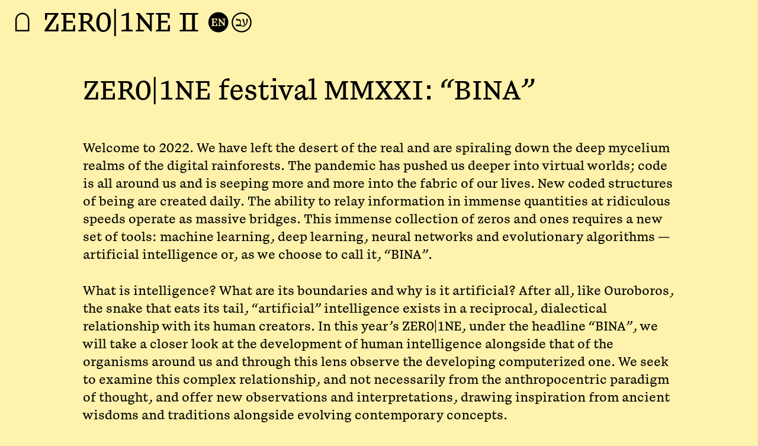

--- FILE ---
content_type: text/html; charset=utf-8
request_url: https://2021.zeroonefestival.com/about
body_size: 33136
content:
<!doctype html>
<html data-n-head-ssr lang="en" dir="ltr" data-n-head="%7B%22lang%22:%7B%22ssr%22:%22en%22%7D,%22dir%22:%7B%22ssr%22:%22ltr%22%7D%7D">
  <head >
    <title>ZER0|1NE: About ZERO|1NE</title><meta data-n-head="ssr" charset="utf-8"><meta data-n-head="ssr" name="viewport" content="width=device-width, initial-scale=1"><meta data-n-head="ssr" data-hid="description" name="description" content="Hybrid Edition, 27—31 December 2021, Zero One is a digital arts festival showcasing artwork, research, and experiences sitting on the intersection of art, technology, myth and magic."><meta data-n-head="ssr" data-hid="og:description" name="og:description" content="Hybrid Edition, 27—31 December 2021, Zero One is a digital arts festival showcasing artwork, research, and experiences sitting on the intersection of art, technology, myth and magic."><meta data-n-head="ssr" data-hid="og:image" name="og:image" content="/zo_og-cover.png"><meta data-n-head="ssr" data-hid="og:title" name="og:title" content="About ZERO|1NE"><link data-n-head="ssr" rel="icon" type="image/x-icon" href="/favicon.ico"><link data-n-head="ssr" rel="stylesheet" href="https://cdn.jsdelivr.net/npm/@vime/core@^5/themes/default.css"><link data-n-head="ssr" rel="manifest" href="/_nuxt/manifest.5fb3d244.json"><style data-n-head="ssr" type="text/css">body {--color--background: var(--color--medium-champagne)}</style><link rel="preload" href="/_nuxt/27b3d8b.js" as="script"><link rel="preload" href="/_nuxt/1993d09.js" as="script"><link rel="preload" href="/_nuxt/css/4727996.css" as="style"><link rel="preload" href="/_nuxt/2ffd6d7.js" as="script"><link rel="preload" href="/_nuxt/css/56a5849.css" as="style"><link rel="preload" href="/_nuxt/f2df729.js" as="script"><link rel="preload" href="/_nuxt/css/6fbcd4b.css" as="style"><link rel="preload" href="/_nuxt/aba1d94.js" as="script"><link rel="preload" href="/_nuxt/css/b7ce70b.css" as="style"><link rel="preload" href="/_nuxt/a2e840e.js" as="script"><link rel="preload" href="/_nuxt/css/b6827a7.css" as="style"><link rel="preload" href="/_nuxt/ebeaaa7.js" as="script"><link rel="stylesheet" href="/_nuxt/css/4727996.css"><link rel="stylesheet" href="/_nuxt/css/56a5849.css"><link rel="stylesheet" href="/_nuxt/css/6fbcd4b.css"><link rel="stylesheet" href="/_nuxt/css/b7ce70b.css"><link rel="stylesheet" href="/_nuxt/css/b6827a7.css">
  </head>
  <body >
    <div data-server-rendered="true" id="__nuxt"><!----><div id="__layout"><div style="display:none;"><header id="site-header"><div><button></button> <div><a href="/" class="nuxt-link-active">ZER0|1NE Ⅱ</a></div> <div><a href="/about" aria-current="page" data-current="true" class="nuxt-link-exact-active nuxt-link-active"></a><a href="/he/about"></a></div></div></header> <menu><div><button></button> <div><a href="/" class="nuxt-link-active">ZER0|1NE Ⅱ</a></div> <div><a href="/about" aria-current="page" data-current="true" class="nuxt-link-exact-active nuxt-link-active"></a><a href="/he/about"></a></div></div> <ul><li><a href="/" class="nuxt-link-active">Home</a></li> <li><a href="/#events-list">Next △</a></li> <li><a href="/#calendar">Full calendar</a></li> <li><a href="/#projects">Participating works</a></li> <li><a href="/#join-us">Join us</a></li> <li><a href="/about" aria-current="page" class="nuxt-link-exact-active nuxt-link-active">About ZERO|1NE</a></li></ul> <div><a href="https://www.tod.org.il/" target="_blank">⇱ Tower of David</a> <br> <a href="https://www.facebook.com/zer0on1" target="_blank">⇱ fb</a> <a href="https://www.instagram.com/zezero.one" target="_blank">⇱ ig</a></div></menu> <div style="--vh:0px;"><div><div><div><h1>ZER0|1NE festival ⅯⅯⅩⅩⅠ: “BINA”</h1><div><div><p>Welcome to 2022. We have left the desert of the real and are spiraling down the deep mycelium realms of the digital rainforests. The pandemic has pushed us deeper into virtual worlds; code is all around us and is seeping more and more into the fabric of our lives. New coded structures of being are created daily. The ability to relay information in immense quantities at ridiculous speeds operate as massive bridges. This immense collection of zeros and ones requires a new set of tools: machine learning, deep learning, neural networks and evolutionary algorithms — artificial intelligence or, as we choose to call it, “BINA”. </p><p>What is intelligence? What are its boundaries and why is it artificial? After all, like Ouroboros, the snake that eats its tail, “artificial” intelligence exists in a reciprocal, dialectical relationship with its human creators. In this year’s ZER0|1NE, under the headline “BINA”, we will take a closer look at the development of human intelligence alongside that of the organisms around us and through this lens observe the developing computerized one. We seek to examine this complex relationship, and not necessarily from the anthropocentric paradigm of thought, and offer new observations and interpretations, drawing inspiration from ancient wisdoms and traditions alongside evolving contemporary concepts.</p><p>This year’s edition, “BINA”, will be hybrid, creating content for both the virtual and physical realms.</p></div></div><h1>About ZER0|1NE</h1><div><div><p>ZER0|1NE is a Digital Arts Festival that straddles the intersection between art, technology, myths and magic. We strive to develop a language that makes it possible to imagine and establish the foundations of the emerging digital world. We employ artistic expression to examine both ancient knowledge systems and evolving ones and devise alternative propositions to infuse myths and concepts to reformulate our current digital poetics. To this end, we put the spotlight on digital creativity, and examine the history of the future through the tools of art, experience and research.</p><p>The Festival was founded in 2019 as a collaboration between the Tower of David Museum in Jerusalem and the artistic directors Danielle Zini and Yair Moss. The festival featured A/V performances, media installations, lectures, conferences, workshops, and more with a variety of local and international artists.</p></div></div></div> <div><h2>Team + Credits</h2> <ul><li><div>○ Artistic directors, writing and concept</div> <div>Yair Moss + Danielle Zini</div></li><li><div>○ Concept and design</div> <div>Amir Avraham</div></li><li><div>○ Website design and development</div> <div>Bram van den Berg + Amir Avraham (Amsterdam)</div></li><li><div>○ Producer</div> <div>Keren Ofer</div></li><li><div>○ Hansen House artistic director</div> <div>Inbal Dekel Goldberg</div></li><li><div>○ TOD AV Night</div> <div>Production: Excessive Productions + Production management: Pagit Bar-Zel + Technical supervision: Eyal Lally Bitton / Marco Milevski Tomasin</div></li><li><div>○ Content editor marketing</div> <div>Gili Levy</div></li><li><div>○ Digital marketing</div> <div>Modus</div></li><li><div>○ Content editor website</div> <div>Dafna Cohen</div></li><li><div>○ AI model development</div> <div>Ben Noach</div></li><li><div>○ Typeface</div> <div>Michal Sahar + Ori Ben Dor</div></li><li><div>○ Broadcast</div> <div>Arik Futterman + Daniel Bassin</div></li><li><div>○ Documentation</div> <div>Dor Kedmi + Gitai Silver + Tomer Zmora</div></li><li><div>○ Technical supervisor</div> <div>Ohad Zrihen</div></li><li><div>○ Technical team</div> <div>Idan Zarmon + Matan Gradshtein + Ofir Kelerman</div></li><li><div>○ Founding fathers</div> <div>Carmi Wurtman + Ariel Snapiri</div></li><li><div>○ Tower Of David Museum</div> <div>Museum director and chief curator: Eilat Lieber + Deputy director: Tamar Berliner + Marketing: Neta Heller + Finance and administration: Noam Namir + Public relations: Caroline Shapiro / Jonathan Wolf / Or Nir / JWPR + Operation: Elazar Stern + Reservations: Talya Elzam + Development and international relations: Rose Ginosar + Digital: Achinoam Aldouby + Hebrew editor: Merav Shani + He translator: Tsuf Sagi + En translator: Jessica Setbon / Lieah Jaffe</div></li><li><div>○ Hansen House</div> <div>Hansen House manager: Smadar Tsook + Content and marketing manager: Karine Shabtai + Office manager: Marcelle Tehila Bitton + Technical manager: Itamar Mevorah</div></li><li><div>○ Mazkeka</div> <div>Founder and manager: Mikael Berkowitsch + Technical manager: Aviv Stern</div></li></ul></div></div></div></div></div></div></div><script>window.__NUXT__=(function(a,b,c,d,e,f){return {layout:"default",data:[{page:{id:a,title:"About page",blocks:[{type:d,content:{text:"ZER0|1NE festival ⅯⅯⅩⅩⅠ: “BINA”",url:a,caption:a,image:b,images:[]}},{type:e,content:{text:"\u003Cp\u003EWelcome to 2022. We have left the desert of the real and are spiraling down the deep mycelium realms of the digital rainforests. The pandemic has pushed us deeper into virtual worlds; code is all around us and is seeping more and more into the fabric of our lives. New coded structures of being are created daily. The ability to relay information in immense quantities at ridiculous speeds operate as massive bridges. This immense collection of zeros and ones requires a new set of tools: machine learning, deep learning, neural networks and evolutionary algorithms — artificial intelligence or, as we choose to call it, “BINA”. \u003C\u002Fp\u003E\u003Cp\u003EWhat is intelligence? What are its boundaries and why is it artificial? After all, like Ouroboros, the snake that eats its tail, “artificial” intelligence exists in a reciprocal, dialectical relationship with its human creators. In this year’s ZER0|1NE, under the headline “BINA”, we will take a closer look at the development of human intelligence alongside that of the organisms around us and through this lens observe the developing computerized one. We seek to examine this complex relationship, and not necessarily from the anthropocentric paradigm of thought, and offer new observations and interpretations, drawing inspiration from ancient wisdoms and traditions alongside evolving contemporary concepts.\u003C\u002Fp\u003E\u003Cp\u003EThis year’s edition, “BINA”, will be hybrid, creating content for both the virtual and physical realms.\u003C\u002Fp\u003E",url:a,caption:a,image:b,images:[]}},{type:d,content:{text:"About ZER0|1NE",url:a,caption:a,image:b,images:[]}},{type:e,content:{text:"\u003Cp\u003EZER0|1NE is a Digital Arts Festival that straddles the intersection between art, technology, myths and magic. We strive to develop a language that makes it possible to imagine and establish the foundations of the emerging digital world. We employ artistic expression to examine both ancient knowledge systems and evolving ones and devise alternative propositions to infuse myths and concepts to reformulate our current digital poetics. To this end, we put the spotlight on digital creativity, and examine the history of the future through the tools of art, experience and research.\u003C\u002Fp\u003E\u003Cp\u003EThe Festival was founded in 2019 as a collaboration between the Tower of David Museum in Jerusalem and the artistic directors Danielle Zini and Yair Moss. The festival featured A\u002FV performances, media installations, lectures, conferences, workshops, and more with a variety of local and international artists.\u003C\u002Fp\u003E",url:a,caption:a,image:b,images:[]}}],credits_label:"Team + Credits",credits:[{label:"Artistic directors, writing and concept",names:["Yair Moss","Danielle Zini"]},{label:"Concept and design",names:["Amir Avraham"]},{label:"Website design and development",names:["Bram van den Berg","Amir Avraham (Amsterdam)"]},{label:"Producer",names:["Keren Ofer"]},{label:"Hansen House artistic director",names:["Inbal Dekel Goldberg"]},{label:"TOD AV Night",names:["Production: Excessive Productions","Production management: Pagit Bar-Zel","Technical supervision: Eyal Lally Bitton \u002F Marco Milevski Tomasin"]},{label:"Content editor marketing",names:["Gili Levy"]},{label:"Digital marketing",names:["Modus"]},{label:"Content editor website",names:["Dafna Cohen"]},{label:"AI model development",names:["Ben Noach"]},{label:"Typeface",names:["Michal Sahar","Ori Ben Dor"]},{label:"Broadcast",names:["Arik Futterman","Daniel Bassin"]},{label:"Documentation",names:["Dor Kedmi","Gitai Silver","Tomer Zmora"]},{label:"Technical supervisor",names:["Ohad Zrihen"]},{label:"Technical team",names:["Idan Zarmon","Matan Gradshtein","Ofir Kelerman"]},{label:"Founding fathers",names:["Carmi Wurtman","Ariel Snapiri"]},{label:"Tower Of David Museum",names:["Museum director and chief curator: Eilat Lieber","Deputy director: Tamar Berliner","Marketing: Neta Heller","Finance and administration: Noam Namir","Public relations: Caroline Shapiro \u002F Jonathan Wolf \u002F Or Nir \u002F JWPR","Operation: Elazar Stern","Reservations: Talya Elzam","Development and international relations: Rose Ginosar","Digital: Achinoam Aldouby","Hebrew editor: Merav Shani","He translator: Tsuf Sagi","En translator: Jessica Setbon \u002F Lieah Jaffe"]},{label:"Hansen House",names:["Hansen House manager: Smadar Tsook","Content and marketing manager: Karine Shabtai","Office manager: Marcelle Tehila Bitton","Technical manager: Itamar Mevorah"]},{label:"Mazkeka",names:["Founder and manager: Mikael Berkowitsch","Technical manager: Aviv Stern"]}]}}],fetch:{},error:b,state:{site_title:"ZER0|1NE",pageType:b,bina:{active:c},footer:{tagline:"\u003Cp\u003EZERO|1NE is a digital arts festival\u003Cbr \u002F\u003E\nat the intersection of\u003Cbr \u002F\u003E\n“art, technology, myth and magic.”\u003C\u002Fp\u003E",details:"\u003Cp\u003EZERO|1NE Ⅱ ⅯⅯⅩⅩⅠ\u003Cbr \u002F\u003E\nDecember 2021 – January 2022\u003C\u002Fp\u003E\n\u003Cp\u003EThe festival is a collaboration of the creators and:\u003Cbr \u002F\u003E\nTower of David museum, Jerusalem\u003Cbr \u002F\u003E\n⇱ \u003Ca href=\"https:\u002F\u002Ftod.org.il\"\u003Etod.org.il\u003C\u002Fa\u003E\u003C\u002Fp\u003E",logos:"\u003Csvg version=\"1.1\" id=\"Layer_1\" xmlns=\"http:\u002F\u002Fwww.w3.org\u002F2000\u002Fsvg\" xmlns:xlink=\"http:\u002F\u002Fwww.w3.org\u002F1999\u002Fxlink\"\n\t viewBox=\"0 0 3320 500\"\u003E\n\u003Cg\u003E\n\t\u003Cpath d=\"M2047.8,225.9h5.9v5.9h5.9v-5.9h11.8v5.9h5.9v-5.9h11.8l5.9,11.8v-38.3l4.1-3v-5.8c0-2.6,2.1-4.7,4.7-4.7\n\t\tc2.6,0,4.7,2.1,4.7,4.7v5.9l4.1,3v35.4h5.9v5.9h5.9v-5.9h11.8v11.8l5.9,3v11.8h-2.4v4.6h-2.4v4.7h-1.8v17.7h2.9V282h9.5v17.7\n\t\tl55.9,77.3V149.2h-156.1v76.7H2047.8z\"\u002F\u003E\n\t\u003Cpath d=\"M2367.9,276L2367.9,276l-4.3-12.9h-5.4v-0.3c-0.4-0.1-0.7-0.2-1.1-0.2c-0.6,0-1.3,0.1-1.9,0.3c-0.6,0.2-1.2,0.5-1.7,0.8\n\t\tc-0.5,0.4-1,0.8-1.4,1.3s-0.8,1-1,1.6h-0.1v-3.5h-4.9V282h5.2v-8.5c0-0.8,0.1-1.6,0.3-2.4c0.2-0.7,0.4-1.3,0.9-1.9\n\t\tc0.4-0.6,1-1,1.6-1.3c0.8-0.3,1.6-0.5,2.4-0.5c0.3,0,0.7,0,1,0.1l0.9,0.1v-4.2l6.5,17.4c0.2,0.4,0.2,0.8,0.2,1.2\n\t\tc0,0.6-0.2,1.1-0.5,1.5c-0.4,0.5-0.9,0.8-1.5,0.8c-0.5,0-1,0-1.5,0l-1.5-0.1v4.3c0.5,0,1.1,0.1,1.6,0.1s1,0.1,1.6,0.1\n\t\tc1.5,0.1,2.9-0.3,4.1-1c1.1-0.8,1.9-2,2.3-3.3l7.9-21.2h-5.4L2367.9,276z\"\u002F\u003E\n\t\u003Cpath d=\"M2342,276.6c0.9-2.7,0.9-5.5,0-8.2c-0.4-1.2-1.1-2.2-2-3.1s-1.9-1.6-3.1-2c-1.3-0.5-2.6-0.7-4-0.7s-2.7,0.2-4,0.7\n\t\tc-1.2,0.4-2.2,1.1-3.1,2c-0.9,0.9-1.6,2-2,3.1c-0.9,2.7-0.9,5.5,0,8.2c0.4,1.2,1.1,2.2,2,3.1s1.9,1.6,3.1,2c1.3,0.5,2.6,0.7,4,0.7\n\t\ts2.7-0.2,4-0.7c1.2-0.4,2.2-1.1,3.1-2C2340.9,278.8,2341.6,277.8,2342,276.6z M2337.3,274.7c-0.1,0.7-0.4,1.3-0.8,1.9\n\t\tc-0.3,0.6-0.8,1-1.4,1.4c-0.7,0.4-1.4,0.5-2.2,0.5s-1.5-0.1-2.2-0.5c-0.6-0.3-1.1-0.8-1.4-1.4c-0.4-0.6-0.6-1.2-0.8-1.9\n\t\tc-0.1-0.7-0.2-1.5-0.2-2.2s0.1-1.5,0.2-2.2c0.1-0.7,0.4-1.3,0.8-1.9c0.4-0.6,0.8-1,1.4-1.4c0.7-0.4,1.4-0.6,2.2-0.5\n\t\tc0.8,0,1.5,0.2,2.2,0.5c0.6,0.3,1.1,0.8,1.4,1.4c0.4,0.6,0.6,1.2,0.8,1.9c0.1,0.7,0.2,1.5,0.2,2.2S2337.4,274,2337.3,274.7\n\t\tL2337.3,274.7z\"\u002F\u003E\n\t\u003Cpath d=\"M2486.2,267.4l0.9,0.1v-4.8c-0.4-0.1-0.8-0.2-1.1-0.2c-0.6,0-1.3,0.1-1.9,0.3c-0.6,0.2-1.2,0.5-1.7,0.8\n\t\tc-0.5,0.4-1,0.8-1.4,1.3s-0.8,1-1,1.6h-0.1V263h-4.9v18.9h5.2v-8.5c0-0.8,0.1-1.6,0.3-2.4c0.1-0.7,0.4-1.3,0.9-1.9\n\t\tc0.4-0.6,1-1,1.6-1.3c0.8-0.3,1.6-0.5,2.4-0.5C2485.6,267.4,2485.9,267.4,2486.2,267.4z\"\u002F\u003E\n\t\u003Cpath d=\"M2471.6,276.1h-4.6c-0.3,0.7-0.7,1.3-1.4,1.6c-0.8,0.5-1.7,0.8-2.7,0.8c-1.2,0.1-2.4-0.3-3.4-1.1c-0.9-1-1.3-2.3-1.3-3.6\n\t\th13.6c0.1-1.4,0-2.8-0.4-4.2c-0.3-1.3-0.9-2.5-1.7-3.6s-1.8-1.9-2.9-2.5c-1.3-0.6-2.7-1-4.2-0.9c-1.3,0-2.7,0.2-3.9,0.8\n\t\tc-2.3,1-4.1,2.9-5,5.2c-0.5,1.3-0.7,2.6-0.7,3.9c0,1.4,0.2,2.7,0.7,4c0.4,1.2,1.1,2.2,1.9,3.1c0.8,0.9,1.9,1.6,3,2\n\t\tc1.3,0.5,2.6,0.7,4,0.7c1.9,0.1,3.8-0.4,5.5-1.5C2469.8,279.7,2471,278,2471.6,276.1z M2458.6,269.2c0.1-0.5,0.4-0.9,0.7-1.3\n\t\tc0.4-0.4,0.8-0.8,1.3-1c0.6-0.3,1.4-0.4,2.1-0.4c1-0.1,2.1,0.3,2.8,1c0.7,0.9,1.1,1.9,1.3,3h-8.4\n\t\tC2458.4,270.1,2458.4,269.6,2458.6,269.2L2458.6,269.2z\"\u002F\u003E\n\t\u003Cpath d=\"M2506.8,281.9V263h-5.2v9.9c0.1,1.4-0.2,2.9-0.9,4.1c-0.8,0.9-1.9,1.4-3.1,1.3c-1,0.1-2-0.3-2.6-1.1\n\t\tc-0.6-1.1-0.8-2.3-0.7-3.5V263h-5.2v11.6c0,1.1,0.1,2.1,0.3,3.2c0.2,0.9,0.5,1.7,1.1,2.5c0.5,0.7,1.3,1.2,2.1,1.5\n\t\tc1.1,0.4,2.2,0.6,3.4,0.5c1.1,0,2.2-0.3,3.2-0.7c1.1-0.5,2-1.3,2.5-2.4h0.1v2.6h5V281.9z\"\u002F\u003E\n\t\u003Cpath d=\"M2398.4,262.5c-1.4,0-2.7,0.2-4,0.7c-1.1,0.4-2.2,1.1-3.1,2c-0.9,0.9-1.6,2-2,3.1c-0.9,2.7-0.9,5.5,0,8.2\n\t\tc0.4,1.2,1.1,2.2,2,3.1s1.9,1.6,3.1,2c1.3,0.5,2.6,0.7,4,0.7s2.7-0.2,4-0.7c1.2-0.4,2.2-1.1,3.1-2c0.9-0.9,1.6-1.9,2-3.1\n\t\tc0.9-2.7,0.9-5.5,0-8.2c-0.4-1.2-1.1-2.2-2-3.1s-1.9-1.6-3.1-2C2401.1,262.8,2399.7,262.5,2398.4,262.5z M2403,272.5\n\t\tc0,0.7-0.1,1.5-0.2,2.2c-0.1,0.7-0.4,1.3-0.8,1.9c-0.4,0.6-0.8,1-1.4,1.4c-0.7,0.4-1.4,0.5-2.2,0.5s-1.5-0.1-2.2-0.5\n\t\tc-0.6-0.3-1.1-0.8-1.4-1.4c-0.4-0.6-0.6-1.2-0.7-1.9c-0.1-0.7-0.2-1.5-0.2-2.2s0.1-1.5,0.2-2.2c0.1-0.7,0.4-1.3,0.7-1.9\n\t\tc0.8-1.2,2.1-2,3.6-1.9c0.8,0,1.5,0.2,2.2,0.5c0.6,0.3,1.1,0.8,1.4,1.4c0.4,0.6,0.6,1.2,0.8,1.9C2402.9,271,2403,271.8,2403,272.5\n\t\tL2403,272.5z\"\u002F\u003E\n\t\u003Crect x=\"2282.1\" y=\"263.1\" width=\"5.2\" height=\"18.9\"\u002F\u003E\n\t\u003Cpath d=\"M2302.4,282.1c1-0.2,1.9-0.5,2.8-1.1c0.8-0.5,1.5-1.2,1.9-2c0.5-1,0.8-2,0.8-3.1c0-0.8-0.2-1.5-0.5-2.2\n\t\tc-0.3-0.6-0.8-1.1-1.4-1.5c-0.6-0.4-1.2-0.8-1.9-1s-1.5-0.5-2.2-0.6c-0.7-0.2-1.4-0.3-2.1-0.5c-0.6-0.1-1.3-0.3-1.9-0.5\n\t\tc-0.5-0.2-0.9-0.4-1.3-0.7c-0.3-0.3-0.5-0.7-0.5-1.1c0-0.3,0.1-0.7,0.3-0.9c0.2-0.2,0.4-0.4,0.7-0.5s0.6-0.2,0.9-0.2\n\t\tc0.3,0,0.7-0.1,1,0c0.8,0,1.7,0.2,2.4,0.5c0.7,0.4,1.1,1.2,1.1,2h4.9c-0.1-1-0.4-2-0.9-2.9c-0.5-0.7-1.1-1.4-1.9-1.8\n\t\tc-0.8-0.5-1.7-0.8-2.6-1c-1-0.2-2-0.3-3-0.3s-2,0.1-3,0.3c-0.9,0.2-1.8,0.5-2.6,1c-0.8,0.4-1.4,1.1-1.9,1.8c-0.5,0.9-0.8,2-0.7,3\n\t\tc0,0.7,0.2,1.5,0.5,2.1s0.8,1.1,1.4,1.4c0.6,0.4,1.2,0.7,1.9,0.9c0.7,0.2,1.5,0.4,2.2,0.6c1.5,0.3,2.9,0.7,4.3,1.2\n\t\tc1,0.4,1.6,1,1.6,1.8c0,0.4-0.1,0.8-0.3,1.1c-0.2,0.3-0.5,0.6-0.8,0.7c-0.3,0.2-0.7,0.3-1.1,0.4c-0.4,0.1-0.8,0.1-1.1,0.1\n\t\tc-0.5,0-1-0.1-1.5-0.2s-0.9-0.3-1.3-0.6c-0.4-0.3-0.7-0.6-0.9-1s-0.4-0.9-0.3-1.4h-4.9c0,1.1,0.3,2.2,0.9,3.2c0.5,0.8,1.2,1.5,2,2\n\t\tc0.9,0.5,1.8,0.9,2.8,1.1c1.1,0.2,2.1,0.3,3.2,0.3C2300.3,282.4,2301.4,282.3,2302.4,282.1z\"\u002F\u003E\n\t\u003Cpath d=\"M2321.2,266.5V263h-3.8v-5.6h-5.2v5.6h-3.1v3.5h3.1v11.1c0,0.8,0.1,1.6,0.5,2.3c0.3,0.6,0.7,1,1.3,1.4\n\t\tc0.6,0.3,1.2,0.5,1.9,0.6c0.8,0.1,1.5,0.2,2.3,0.2c0.5,0,1,0,1.6,0c0.5,0,1-0.1,1.5-0.1v-4c-0.2,0-0.5,0.1-0.8,0.1s-0.6,0-0.8,0\n\t\tc-0.9,0.3-1.9-0.2-2.2-1.2c-0.1-0.3-0.1-0.7,0-1v-9.3L2321.2,266.5z\"\u002F\u003E\n\t\u003Cpath d=\"M2418.3,260.3c0.4-0.4,1-0.5,1.5-0.5c0.6,0,1.3,0,1.9,0.1V256l-1.4-0.1c-0.5,0-0.9-0.1-1.4-0.1c-1.7-0.1-3.4,0.4-4.7,1.6\n\t\tc-1.1,1.1-1.6,2.6-1.6,4.1v1.5h-3.1v3.5h3.1v15.4h5.2v-15.3h3.6v-3.5h-3.6V262C2417.8,261.3,2417.9,260.7,2418.3,260.3z\"\u002F\u003E\n\t\u003Crect x=\"2282.1\" y=\"255.9\" width=\"5.2\" height=\"4.3\"\u002F\u003E\n\t\u003Cpath d=\"M2526.6,279c0.5-1,0.8-2,0.7-3.1c0-0.8-0.2-1.5-0.5-2.2c-0.3-0.6-0.8-1.1-1.4-1.5c-0.6-0.4-1.2-0.8-1.9-1s-1.4-0.5-2.2-0.6\n\t\ts-1.4-0.3-2.2-0.5c-0.6-0.1-1.3-0.3-1.9-0.5c-0.5-0.2-0.9-0.4-1.3-0.7c-0.3-0.3-0.5-0.7-0.5-1.1c0-0.3,0.1-0.7,0.3-0.9\n\t\tc0.2-0.2,0.4-0.4,0.7-0.5s0.6-0.2,0.9-0.2c0.3,0,0.7-0.1,1,0c0.8,0,1.7,0.2,2.4,0.5c0.7,0.4,1.1,1.2,1.1,2h4.9\n\t\tc-0.1-1-0.4-2-0.9-2.9c-0.5-0.7-1.1-1.4-1.9-1.8c-0.8-0.5-1.7-0.8-2.6-1c-1-0.2-2-0.3-3-0.3s-2,0.1-3,0.3c-0.9,0.2-1.8,0.5-2.6,1\n\t\tc-0.8,0.4-1.4,1.1-1.9,1.8c-0.5,0.9-0.8,2-0.7,3c0,0.7,0.2,1.5,0.5,2.1s0.8,1,1.3,1.4c0.6,0.4,1.2,0.7,1.9,0.9\n\t\tc0.7,0.2,1.5,0.4,2.2,0.6c1.5,0.3,2.9,0.7,4.3,1.2c1,0.4,1.6,1,1.6,1.8c0,0.4-0.1,0.8-0.3,1.1c-0.2,0.3-0.5,0.5-0.8,0.7\n\t\ts-0.7,0.3-1.1,0.4c-0.4,0.1-0.8,0.1-1.1,0.1c-0.5,0-1-0.1-1.5-0.2c-0.4-0.1-0.9-0.3-1.2-0.6c-0.4-0.3-0.7-0.6-0.9-1\n\t\ts-0.4-0.9-0.4-1.4h-4.9c0,1.1,0.3,2.2,0.9,3.2c0.5,0.8,1.2,1.5,2,2c0.9,0.5,1.8,0.9,2.8,1.1c1.1,0.2,2.1,0.3,3.2,0.3\n\t\tc1.1,0,2.1-0.1,3.2-0.3c1-0.2,1.9-0.5,2.8-1.1C2525.4,280.5,2526.1,279.8,2526.6,279z\"\u002F\u003E\n\t\u003Cpolygon points=\"2261.2,270.7 2271.7,270.7 2271.7,281.9 2277.4,281.9 2277.4,255.9 2271.7,255.9 2271.7,265.9 2261.2,265.9\n\t\t2261.2,255.9 2255.4,255.9 2255.4,281.9 2261.2,281.9 \t\"\u002F\u003E\n\t\u003Cpath d=\"M2432.3,272.2v2.3c0,1.3,0.2,2.5,0.7,3.7c0.4,1,1.1,1.8,1.9,2.5c0.8,0.6,1.7,1.1,2.7,1.4s2.1,0.5,3.2,0.5\n\t\tc1.6,0.1,3.2-0.2,4.6-0.9c2-1,3.4-2.9,3.8-5.1c0.2-0.9,0.2-1.9,0.2-2.8V256h-5.7v17.6c0,0.5,0,0.9-0.1,1.4c0,0.5-0.1,0.9-0.3,1.4\n\t\tc-0.2,0.4-0.5,0.8-0.9,1c-0.5,0.3-1.1,0.4-1.8,0.4c-0.6,0-1.1-0.1-1.6-0.3c-0.4-0.2-0.8-0.5-1-0.9c-0.3-0.4-0.4-0.9-0.5-1.4\n\t\tc-0.1-0.6-0.1-1.2-0.1-1.8v-1.2L2432.3,272.2z\"\u002F\u003E\n\t\u003Crect x=\"2551.4\" y=\"255.9\" width=\"5.2\" height=\"26\"\u002F\u003E\n\t\u003Cpath d=\"M2531,265.8c-0.6,0.9-0.9,1.9-0.9,3h5.2c0-0.8,0.4-1.6,1-2.2c0.7-0.5,1.6-0.7,2.4-0.6c0.4,0,0.9,0,1.3,0.1\n\t\tc0.4,0.1,0.7,0.2,1,0.4c0.3,0.2,0.6,0.4,0.7,0.8c0.2,0.4,0.3,0.9,0.3,1.3c0,0.5-0.1,0.9-0.5,1.2c-0.4,0.3-0.9,0.5-1.4,0.6\n\t\tc-0.7,0.2-1.3,0.3-2,0.3c-0.8,0.1-1.5,0.2-2.3,0.3c-0.8,0.1-1.6,0.3-2.3,0.5s-1.4,0.5-2,0.9s-1.1,1-1.5,1.7\n\t\tc-0.4,0.8-0.6,1.7-0.6,2.6s0.1,1.7,0.5,2.5c0.3,0.7,0.8,1.3,1.4,1.8c0.6,0.5,1.3,0.8,2,1c0.8,0.2,1.7,0.3,2.5,0.3\n\t\tc1.2,0,2.3-0.2,3.4-0.5c1.1-0.3,2.1-0.9,2.9-1.8c0,0.3,0.1,0.6,0.1,0.9c0.1,0.3,0.1,0.6,0.2,0.9h5.2c-0.3-0.5-0.5-1.1-0.5-1.8\n\t\tc-0.1-0.8-0.2-1.6-0.1-2.5v-9.8c0-1-0.2-1.9-0.8-2.8c-0.5-0.7-1.2-1.3-2-1.6c-0.8-0.4-1.7-0.7-2.7-0.8c-1-0.1-1.9-0.2-2.9-0.2\n\t\ts-2.1,0.1-3.1,0.3c-1,0.2-1.9,0.5-2.8,1C2532.1,264.3,2531.5,265,2531,265.8z M2542.1,274.6c0,0.4,0,0.8-0.1,1.2\n\t\tc-0.1,0.5-0.2,1-0.5,1.4c-0.3,0.5-0.7,0.9-1.2,1.2c-0.7,0.4-1.5,0.6-2.4,0.5c-0.4,0-0.8,0-1.2-0.1s-0.7-0.2-1-0.4\n\t\tc-0.3-0.2-0.5-0.4-0.7-0.8s-0.3-0.8-0.3-1.2c0-0.4,0.1-0.8,0.3-1.2c0.2-0.3,0.4-0.6,0.7-0.8c0.3-0.2,0.6-0.4,1-0.5s0.8-0.2,1.1-0.3\n\t\tc0.4-0.1,0.8-0.1,1.2-0.2s0.8-0.1,1.2-0.2s0.7-0.2,1.1-0.3c0.3-0.1,0.6-0.2,0.8-0.5L2542.1,274.6z\"\u002F\u003E\n\t\u003Cpath d=\"M2588.3,267.4c0.3-0.3,0.7-0.5,1.2-0.6c0.3-0.1,0.7-0.2,1-0.2c0.7,0,1.3,0.1,1.9,0.4c0.4,0.3,0.7,0.6,0.9,1.1\n\t\ts0.3,1,0.3,1.5s0,1.1,0,1.7v10.6h5.2v-10.5c0-0.6,0-1.2,0.1-1.7s0.2-1.1,0.5-1.5c0.2-0.4,0.6-0.8,1-1.1c0.5-0.3,1.2-0.5,1.8-0.4\n\t\tc0.6,0,1.2,0.1,1.7,0.4c0.4,0.2,0.8,0.6,1,1c0.2,0.5,0.4,1,0.4,1.5c0,0.6,0.1,1.1,0.1,1.8v10.7h5.2v-12.6c0-1.1-0.1-2.1-0.5-3.1\n\t\tc-0.3-0.8-0.8-1.5-1.4-2.1c-0.6-0.5-1.4-0.9-2.2-1.2c-0.9-0.2-1.8-0.4-2.8-0.4c-1.2,0-2.4,0.3-3.4,1c-0.9,0.6-1.7,1.3-2.3,2.2\n\t\tc-0.4-1.1-1.2-1.9-2.2-2.4s-2.1-0.7-3.3-0.7s-2.3,0.3-3.3,0.8c-1,0.6-1.8,1.3-2.5,2.3h-0.1v-2.6h-4.9v18.9h5.2V271\n\t\tc0-0.8,0.1-1.5,0.4-2.2C2587.5,268.2,2587.9,267.8,2588.3,267.4z\"\u002F\u003E\n\t\u003Cpath d=\"M2578.2,269.5c-0.3-1.3-0.9-2.5-1.7-3.6c-0.8-1-1.8-1.9-2.9-2.5c-1.3-0.6-2.7-1-4.2-0.9c-1.3,0-2.7,0.2-3.9,0.8\n\t\tc-1.1,0.5-2.1,1.2-3,2.1s-1.6,2-2,3.2c-0.5,1.3-0.7,2.6-0.7,3.9c0,1.4,0.2,2.7,0.7,4c0.4,1.2,1.1,2.2,1.9,3.1c0.8,0.9,1.9,1.6,3,2\n\t\tc1.3,0.5,2.6,0.7,4,0.7c1.9,0.1,3.8-0.4,5.5-1.5c1.6-1.2,2.8-2.9,3.4-4.9h-4.6c-0.3,0.7-0.7,1.3-1.4,1.6c-0.8,0.5-1.7,0.8-2.7,0.8\n\t\tc-1.2,0.1-2.4-0.3-3.4-1.1c-0.9-1-1.3-2.3-1.3-3.6h13.6C2578.6,272.3,2578.5,270.9,2578.2,269.5z M2564.9,270.5\n\t\tc0-0.4,0.1-0.8,0.2-1.2c0.1-0.5,0.4-0.9,0.7-1.3c0.4-0.4,0.8-0.8,1.3-1c0.6-0.3,1.3-0.4,2.1-0.4c1-0.1,2.1,0.3,2.8,1\n\t\tc0.7,0.9,1.2,1.9,1.3,3L2564.9,270.5z\"\u002F\u003E\n\t\u003Cpolygon points=\"2305,238.2 2308.2,225.5 2308.3,225.5 2311.6,238.2 2316.9,238.2 2322.9,219.3 2317.6,219.3 2314.1,232.1\n\t\t2314,232.1 2310.8,219.3 2305.8,219.3 2302.6,232.1 2302.6,232.1 2299.1,219.3 2293.6,219.3 2299.6,238.2 \t\"\u002F\u003E\n\t\u003Cpath d=\"M2426.6,212.1h-11.2v26h11.2c1.8,0,3.6-0.3,5.2-1c1.4-0.6,2.7-1.6,3.7-2.8s1.8-2.6,2.2-4.2c0.5-1.7,0.7-3.5,0.7-5.2\n\t\tc0-1.9-0.3-3.8-0.9-5.6c-0.5-1.5-1.4-2.9-2.5-4s-2.3-1.9-3.8-2.4C2429.8,212.4,2428.2,212.1,2426.6,212.1z M2432.7,225.6\n\t\tc0,1.2-0.1,2.5-0.5,3.6c-0.3,0.9-0.8,1.7-1.5,2.4c-0.6,0.6-1.3,1.1-2.1,1.3c-0.8,0.3-1.6,0.4-2.4,0.4h-5.1V217h4.1\n\t\tc1.2,0,2.4,0.2,3.6,0.6c0.9,0.4,1.7,1,2.3,1.7c0.6,0.8,1,1.7,1.3,2.7C2432.6,223.2,2432.7,224.4,2432.7,225.6z\"\u002F\u003E\n\t\u003Cpath d=\"M2444.6,220.1c-0.8,0.5-1.5,1.1-2,1.9c-0.6,0.9-0.9,1.9-0.9,3h5.2c0-0.8,0.4-1.6,1-2.2c0.7-0.5,1.6-0.7,2.4-0.6\n\t\tc0.4,0,0.9,0,1.3,0.1c0.4,0,0.7,0.2,1.1,0.4c0.3,0.2,0.6,0.4,0.7,0.8c0.2,0.4,0.3,0.9,0.3,1.3c0.1,0.5-0.1,0.9-0.5,1.2\n\t\ts-0.9,0.5-1.4,0.6c-0.7,0.2-1.3,0.3-2,0.3c-0.8,0.1-1.5,0.2-2.3,0.3s-1.5,0.3-2.3,0.5c-0.7,0.2-1.4,0.5-2,0.9s-1.1,1-1.5,1.7\n\t\tc-0.4,0.8-0.6,1.7-0.6,2.6c0,0.9,0.1,1.7,0.5,2.5c0.3,0.7,0.8,1.3,1.4,1.8c0.6,0.5,1.3,0.8,2,1c0.8,0.2,1.7,0.3,2.5,0.3\n\t\tc1.2,0,2.3-0.2,3.4-0.5c1.1-0.3,2.1-1,2.9-1.8c0,0.3,0.1,0.6,0.1,0.9c0.1,0.3,0.1,0.6,0.2,0.9h5.2c-0.3-0.5-0.5-1.1-0.5-1.8\n\t\tc-0.1-0.8-0.1-1.6-0.1-2.4V224c0-1-0.2-1.9-0.8-2.8c-0.5-0.7-1.2-1.3-2-1.6c-0.8-0.4-1.7-0.7-2.7-0.8s-1.9-0.2-2.9-0.2\n\t\ts-2.1,0.1-3.1,0.3C2446.4,219.3,2445.5,219.6,2444.6,220.1z M2453.6,230.9c0,0.4,0,0.8-0.1,1.2c-0.1,0.5-0.2,1-0.5,1.4\n\t\tc-0.3,0.5-0.7,0.9-1.2,1.2c-0.7,0.4-1.5,0.6-2.4,0.5c-0.4,0-0.8,0-1.2-0.1s-0.7-0.2-1-0.4s-0.5-0.4-0.7-0.8\n\t\tc-0.2-0.4-0.3-0.8-0.2-1.2c0-0.4,0.1-0.8,0.2-1.2c0.2-0.3,0.4-0.6,0.7-0.8s0.6-0.4,1-0.5s0.8-0.2,1.1-0.3c0.4-0.1,0.8-0.1,1.2-0.2\n\t\ts0.8-0.1,1.2-0.2s0.7-0.2,1.1-0.3c0.3-0.1,0.6-0.3,0.8-0.5L2453.6,230.9z\"\u002F\u003E\n\t\u003Cpath d=\"M2763.4,213.7h-5.2v5.6h-3.1v3.5h3.1v11.1c0,0.8,0.1,1.6,0.5,2.3c0.3,0.6,0.7,1,1.3,1.3s1.2,0.6,1.9,0.6\n\t\tc0.8,0.1,1.5,0.2,2.3,0.2h1.6c0.5,0,1-0.1,1.5-0.1v-4c-0.3,0.1-0.5,0.1-0.8,0.1s-0.6,0-0.8,0c-0.9,0.3-1.9-0.2-2.2-1.2\n\t\tc-0.1-0.3-0.1-0.7,0-1v-9.3h3.8v-3.5h-3.8v-5.6H2763.4z\"\u002F\u003E\n\t\u003Cpath d=\"M2647.5,219.3v11.6c0,1.1,0.1,2.1,0.3,3.2c0.2,0.9,0.5,1.7,1.1,2.4c0.5,0.7,1.3,1.2,2.1,1.6c1.1,0.4,2.2,0.6,3.4,0.5\n\t\tc1.1,0,2.2-0.2,3.2-0.7c1.1-0.5,2-1.3,2.6-2.4h0.1v2.6h4.9v-18.9h-5.2v9.9c0.1,1.4-0.2,2.9-0.9,4.1c-0.8,0.9-1.9,1.4-3.1,1.3\n\t\tc-1,0.1-2-0.3-2.6-1.1c-0.6-1.1-0.8-2.3-0.7-3.5v-10.6L2647.5,219.3L2647.5,219.3z\"\u002F\u003E\n\t\u003Cpath d=\"M2778.8,222.9c1-0.1,2,0.3,2.6,1.1c0.6,1.1,0.8,2.3,0.7,3.5v10.6h5.2v-11.6c0-1.1-0.1-2.1-0.3-3.2\n\t\tc-0.2-0.9-0.5-1.7-1.1-2.4s-1.3-1.2-2.1-1.6c-1.1-0.4-2.2-0.6-3.4-0.6c-1,0-2.1,0.3-3,0.7c-1.1,0.5-1.9,1.4-2.5,2.4h-0.1V212h-5.2\n\t\tv26h5.2v-9.9c-0.1-1.4,0.2-2.9,1-4.1C2776.6,223.2,2777.7,222.8,2778.8,222.9z\"\u002F\u003E\n\t\u003Cpath d=\"M2342.6,225.8c-0.3-1.3-0.9-2.5-1.7-3.6c-0.8-1-1.8-1.9-2.9-2.5c-1.3-0.6-2.7-1-4.2-0.9c-1.3,0-2.7,0.2-3.9,0.8\n\t\tc-2.3,1-4.1,2.9-5,5.2c-0.5,1.3-0.7,2.6-0.7,3.9c0,1.4,0.2,2.7,0.7,4c0.4,1.2,1.1,2.2,1.9,3.1c0.8,0.9,1.9,1.6,3,2\n\t\tc1.3,0.5,2.6,0.7,4,0.7c1.9,0.1,3.8-0.4,5.5-1.4c1.7-1.2,2.8-2.9,3.4-4.9h-4.6c-0.3,0.7-0.7,1.3-1.4,1.7c-1.9,1.2-4.3,1-6.1-0.4\n\t\tc-0.9-1-1.3-2.3-1.3-3.6h13.6C2343,228.6,2342.9,227.2,2342.6,225.8z M2329.3,226.7c0-0.4,0.1-0.8,0.2-1.2c0.3-1,1-1.9,2-2.4\n\t\tc0.6-0.3,1.3-0.4,2.1-0.4c1-0.1,2.1,0.3,2.8,1c0.7,0.9,1.1,1.9,1.3,3L2329.3,226.7L2329.3,226.7z\"\u002F\u003E\n\t\u003Cpath d=\"M2591.3,233.4c-0.6-1.1-0.8-2.3-0.7-3.5v-10.6h-5.2v11.6c0,1.1,0.1,2.1,0.3,3.2c0.2,0.9,0.5,1.7,1.1,2.4s1.3,1.2,2.1,1.6\n\t\tc1.1,0.4,2.2,0.6,3.4,0.5c1.1,0,2.2-0.3,3.2-0.7c1.1-0.5,2-1.3,2.6-2.4h0.1v2.6h4.9v-18.9h-5.2v9.9c0.1,1.4-0.2,2.9-0.9,4.1\n\t\tc-0.8,0.9-1.9,1.4-3.1,1.3C2592.9,234.7,2591.9,234.3,2591.3,233.4z\"\u002F\u003E\n\t\u003Cpath d=\"M2621.7,228.4c-0.6-0.4-1.2-0.8-1.9-1s-1.5-0.5-2.2-0.6l-2.1-0.5c-0.6-0.1-1.3-0.3-1.9-0.5c-0.5-0.2-0.9-0.4-1.3-0.7\n\t\tc-0.3-0.3-0.5-0.7-0.5-1.1c0-0.3,0.1-0.7,0.3-0.9s0.4-0.4,0.7-0.5s0.6-0.2,0.9-0.2c0.3,0,0.6-0.1,0.9-0.1c0.8,0,1.7,0.2,2.4,0.5\n\t\tc0.7,0.4,1.1,1.2,1.1,2h4.9c0-1-0.4-2-0.9-2.9c-0.5-0.7-1.1-1.4-1.9-1.8c-0.8-0.5-1.7-0.8-2.6-1c-1-0.2-2-0.3-3-0.3s-2,0.1-3,0.3\n\t\tc-0.9,0.2-1.8,0.5-2.6,0.9s-1.4,1.1-1.9,1.8c-0.5,0.9-0.8,2-0.7,3c0,0.7,0.2,1.5,0.5,2.1s0.8,1.1,1.4,1.4c0.6,0.4,1.2,0.7,1.9,0.9\n\t\ts1.4,0.4,2.2,0.6c1.5,0.3,2.9,0.7,4.3,1.2c1,0.4,1.6,1,1.6,1.8c0,0.4-0.1,0.9-0.3,1.2s-0.5,0.5-0.8,0.7s-0.7,0.3-1.1,0.4\n\t\tc-0.4,0.1-0.8,0.1-1.1,0.1c-0.5,0-1-0.1-1.5-0.2c-0.4-0.1-0.9-0.3-1.2-0.6c-0.4-0.3-0.7-0.6-0.9-1c-0.2-0.5-0.3-1-0.3-1.5h-4.9\n\t\tc0,1.1,0.3,2.2,0.9,3.1c0.5,0.8,1.2,1.5,2,2c0.9,0.5,1.8,0.9,2.8,1.1c1.1,0.2,2.1,0.3,3.2,0.3c1.1,0,2.1-0.1,3.2-0.3\n\t\tc1-0.2,1.9-0.6,2.8-1.1c1.8-1.1,2.8-3.1,2.7-5.1c0-0.8-0.2-1.5-0.5-2.2C2622.7,229.3,2622.2,228.8,2621.7,228.4z\"\u002F\u003E\n\t\u003Cpolygon points=\"2261.2,238.2 2266.9,238.2 2266.9,216.9 2274.7,216.9 2274.7,212.1 2253.4,212.1 2253.4,216.9 2261.2,216.9 \t\"\u002F\u003E\n\t\u003Cpath d=\"M2273.2,224.7c-0.9,2.6-0.9,5.5,0,8.2c0.4,1.2,1.1,2.2,2,3.1c0.9,0.9,1.9,1.6,3.1,2c1.3,0.5,2.6,0.7,4,0.7s2.7-0.2,4-0.7\n\t\tc1.2-0.4,2.2-1.1,3.1-2c0.9-0.9,1.6-2,2-3.1c0.9-2.6,0.9-5.5,0-8.2c-0.8-2.4-2.7-4.2-5-5.1c-1.3-0.5-2.6-0.7-4-0.7s-2.7,0.2-4,0.7\n\t\tc-1.1,0.5-2.2,1.1-3.1,2C2274.4,222.4,2273.7,223.5,2273.2,224.7z M2277.9,226.5c0.1-0.7,0.4-1.3,0.7-1.9c0.4-0.6,0.8-1,1.4-1.4\n\t\tc0.7-0.4,1.4-0.6,2.2-0.5c0.8,0,1.5,0.2,2.2,0.5c0.6,0.3,1.1,0.8,1.4,1.4c0.4,0.6,0.6,1.2,0.8,1.9c0.1,0.7,0.2,1.5,0.2,2.2\n\t\ts-0.1,1.5-0.2,2.2c-0.1,0.7-0.4,1.3-0.8,1.9c-0.4,0.6-0.8,1-1.4,1.4c-0.7,0.4-1.4,0.5-2.2,0.5s-1.5-0.1-2.2-0.5\n\t\tc-0.6-0.3-1.1-0.8-1.4-1.4c-0.4-0.6-0.6-1.2-0.7-1.9c-0.1-0.7-0.2-1.5-0.2-2.2S2277.8,227.3,2277.9,226.5z\"\u002F\u003E\n\t\u003Cpath d=\"M2714.4,221.5c-0.9,0.9-1.6,2-2,3.1c-0.9,2.6-0.9,5.5,0,8.2c0.4,1.2,1.1,2.2,2,3.1c0.8,0.9,1.9,1.6,3,2\n\t\tc1.3,0.5,2.6,0.7,4,0.7s2.7-0.2,4-0.7c1.2-0.4,2.2-1.1,3.1-2c0.9-0.9,1.6-2,2-3.1c0.9-2.6,0.9-5.5,0-8.2c-0.8-2.4-2.7-4.2-5-5.1\n\t\tc-1.3-0.5-2.6-0.7-4-0.7s-2.7,0.2-4,0.7C2716.3,220,2715.2,220.6,2714.4,221.5z M2719.2,223.2c0.7-0.4,1.4-0.6,2.2-0.5\n\t\tc1.5-0.1,2.8,0.7,3.6,1.9c0.4,0.6,0.6,1.2,0.7,1.9c0.1,0.7,0.2,1.5,0.2,2.2s-0.1,1.5-0.2,2.2c-0.1,0.7-0.4,1.3-0.7,1.9\n\t\tc-0.4,0.6-0.8,1-1.4,1.4c-0.7,0.4-1.4,0.5-2.2,0.5s-1.5-0.1-2.2-0.5c-0.6-0.3-1.1-0.8-1.4-1.4c-0.4-0.6-0.6-1.2-0.8-1.9\n\t\tc-0.1-0.7-0.2-1.5-0.2-2.2s0.1-1.5,0.2-2.2c0.1-0.7,0.4-1.3,0.8-1.9C2718.2,224,2718.7,223.6,2719.2,223.2z\"\u002F\u003E\n\t\u003Cpath d=\"M2490.9,224.9c-0.4,1.2-0.5,2.4-0.5,3.7s0.2,2.6,0.5,3.8s0.9,2.2,1.6,3.2c0.7,0.9,1.6,1.7,2.6,2.2c2.2,1,4.8,1.1,7.1,0.1\n\t\tc1-0.5,1.8-1.2,2.4-2.2h0.1v2.4h4.9v-26h-5.2v9.5h-0.1c-0.6-0.9-1.4-1.6-2.4-2.1s-2.1-0.7-3.2-0.7c-1.3,0-2.5,0.3-3.6,0.8\n\t\tc-1,0.5-1.9,1.3-2.6,2.2C2491.7,222.8,2491.2,223.8,2490.9,224.9z M2495.8,226.5c0.1-0.7,0.4-1.3,0.8-1.9c0.3-0.6,0.8-1,1.4-1.4\n\t\tc0.7-0.4,1.4-0.5,2.1-0.5c0.7,0,1.5,0.1,2.1,0.5c0.6,0.3,1,0.8,1.4,1.3c0.4,0.6,0.6,1.2,0.8,1.9c0.1,0.7,0.2,1.5,0.2,2.2\n\t\tc0,0.8-0.1,1.5-0.2,2.3c-0.1,0.7-0.4,1.4-0.7,2s-0.8,1-1.4,1.4c-0.7,0.4-1.4,0.5-2.1,0.5c-0.7,0-1.4-0.2-2.1-0.5\n\t\tc-0.6-0.4-1.1-0.8-1.4-1.4c-0.4-0.6-0.7-1.3-0.8-2c-0.2-0.7-0.3-1.5-0.3-2.2C2495.5,228,2495.6,227.2,2495.8,226.5L2495.8,226.5z\"\n\t\t\u002F\u003E\n\t\u003Cpath d=\"M2631.3,237.9c1.3,0.5,2.6,0.7,4,0.7c1.9,0.1,3.8-0.4,5.5-1.4c1.7-1.2,2.8-2.9,3.4-4.9h-4.6c-0.3,0.7-0.7,1.3-1.4,1.7\n\t\tc-1.9,1.2-4.3,1-6.1-0.4c-0.9-1-1.3-2.3-1.3-3.6h13.6c0.1-1.4,0-2.8-0.4-4.2c-0.3-1.3-0.9-2.5-1.7-3.6c-0.8-1-1.8-1.9-2.9-2.5\n\t\tc-1.3-0.6-2.7-1-4.2-0.9c-1.3,0-2.7,0.2-3.9,0.8c-1.1,0.5-2.2,1.2-3,2.1c-0.9,0.9-1.6,2-2,3.1c-0.5,1.3-0.7,2.6-0.7,3.9\n\t\tc0,1.4,0.2,2.7,0.7,4c0.4,1.2,1.1,2.2,1.9,3.1C2629.1,236.8,2630.1,237.5,2631.3,237.9z M2631.1,225.5c0.1-0.5,0.4-0.9,0.7-1.3\n\t\tc0.4-0.4,0.8-0.8,1.3-1c0.6-0.3,1.3-0.4,2.1-0.4c1-0.1,2.1,0.3,2.8,1c0.7,0.9,1.2,1.9,1.3,3h-8.4\n\t\tC2630.9,226.3,2630.9,225.9,2631.1,225.5z\"\u002F\u003E\n\t\u003Cpath d=\"M2808.8,232.3h-4.6c-0.3,0.7-0.7,1.3-1.4,1.7c-1.9,1.1-4.3,1-6-0.4c-0.9-1-1.3-2.3-1.3-3.6h13.6c0.1-1.4,0-2.8-0.4-4.2\n\t\tc-0.3-1.3-0.9-2.5-1.6-3.6c-0.8-1-1.8-1.9-2.9-2.5c-1.3-0.6-2.7-1-4.2-0.9c-1.3,0-2.7,0.2-3.9,0.8c-2.3,1-4.1,2.9-5,5.2\n\t\tc-0.5,1.3-0.7,2.6-0.7,3.9c0,1.4,0.2,2.7,0.7,4c0.4,1.2,1.1,2.2,1.9,3.1c0.8,0.9,1.9,1.6,3,2c1.3,0.5,2.6,0.7,4,0.7\n\t\tc1.9,0.1,3.8-0.4,5.5-1.4C2807.1,236,2808.3,234.3,2808.8,232.3z M2795.8,225.5c0.1-0.5,0.4-0.9,0.7-1.3c0.4-0.4,0.8-0.8,1.3-1\n\t\tc0.6-0.3,1.3-0.4,2.1-0.4c1-0.1,2.1,0.3,2.8,1c0.7,0.9,1.2,1.9,1.3,3h-8.4C2795.6,226.3,2795.7,225.9,2795.8,225.5L2795.8,225.5z\"\n\t\t\u002F\u003E\n\t\u003Cpath d=\"M2393.7,219.3h-3.1v3.5h3.1v15.4h5.2v-15.4h3.6v-3.5h-3.6v-1.1c-0.1-0.6,0.1-1.2,0.4-1.6c0.4-0.4,1-0.5,1.5-0.5\n\t\tc0.6,0,1.3,0,1.9,0.1v-3.9l-1.4-0.1c-0.5,0-0.9-0.1-1.4-0.1c-1.7-0.1-3.4,0.4-4.7,1.6c-1.1,1.1-1.6,2.6-1.6,4.1L2393.7,219.3z\"\u002F\u003E\n\t\u003Cpath d=\"M2375.4,219.5c-2.3,0.9-4.2,2.8-5,5.1c-0.9,2.6-0.9,5.5,0,8.2c0.4,1.2,1.1,2.2,2,3.1c0.9,0.9,1.9,1.6,3.1,2\n\t\tc2.6,0.9,5.4,0.9,8,0c1.2-0.4,2.2-1.1,3.1-2c0.9-0.9,1.6-2,2-3.1c0.9-2.6,0.9-5.5,0-8.2c-0.8-2.4-2.7-4.3-5.1-5.1\n\t\tC2381,218.6,2378.1,218.6,2375.4,219.5L2375.4,219.5z M2383.1,224.6c0.4,0.6,0.6,1.2,0.8,1.9c0.1,0.7,0.2,1.5,0.2,2.2\n\t\ts-0.1,1.5-0.2,2.2c-0.1,0.7-0.4,1.3-0.8,1.9c-0.4,0.6-0.8,1-1.4,1.4c-0.7,0.4-1.4,0.5-2.2,0.5s-1.5-0.1-2.2-0.5\n\t\tc-0.6-0.3-1.1-0.8-1.4-1.4c-0.4-0.6-0.6-1.2-0.8-1.9c-0.1-0.7-0.2-1.5-0.2-2.2s0.1-1.5,0.2-2.2c0.1-0.7,0.4-1.3,0.8-1.9\n\t\tc0.4-0.6,0.8-1,1.4-1.4c0.7-0.4,1.4-0.6,2.2-0.5c0.8,0,1.5,0.2,2.2,0.5C2382.2,223.6,2382.7,224,2383.1,224.6L2383.1,224.6z\"\u002F\u003E\n\t\u003Crect x=\"2528.3\" y=\"207.4\" width=\"2.5\" height=\"35\"\u002F\u003E\n\t\u003Cpath d=\"M2346,219.3v18.9h5.2v-8.5c0-0.8,0.1-1.6,0.3-2.4c0.2-0.7,0.4-1.3,0.9-1.9c0.4-0.6,1-1,1.6-1.3c0.8-0.3,1.6-0.5,2.4-0.5\n\t\tc0.3,0,0.6,0,1,0s0.6,0.1,0.9,0.1V219c-0.4-0.1-0.7-0.2-1.1-0.2c-0.6,0-1.3,0.1-1.9,0.3c-0.6,0.2-1.2,0.5-1.7,0.8\n\t\tc-0.5,0.4-1,0.8-1.4,1.3s-0.8,1-1,1.6h-0.1v-3.5L2346,219.3z\"\u002F\u003E\n\t\u003Cpath d=\"M2687.8,219.8c-0.9,0.6-1.7,1.3-2.3,2.2c-0.4-1.1-1.2-1.9-2.2-2.4s-2.1-0.7-3.3-0.7s-2.3,0.3-3.3,0.8\n\t\tc-1,0.6-1.8,1.3-2.5,2.2h-0.1v-2.5h-4.9v18.9h5.2v-11c0-0.8,0.1-1.5,0.4-2.2c0.2-0.5,0.6-1,1-1.3c0.3-0.3,0.7-0.5,1.2-0.6\n\t\tc0.3-0.1,0.7-0.2,1-0.2c0.7,0,1.3,0.1,1.9,0.4c0.4,0.3,0.7,0.7,0.9,1.1c0.2,0.5,0.3,1,0.3,1.5c0,0.6,0,1.1,0,1.7v10.6h5.2v-10.5\n\t\tc0-0.6,0-1.2,0.1-1.7s0.3-1.1,0.5-1.5c0.3-0.4,0.6-0.8,1.1-1.1s1.2-0.4,1.8-0.4s1.2,0.1,1.7,0.4c0.4,0.2,0.8,0.6,1,1\n\t\tc0.2,0.5,0.4,1,0.4,1.5c0.1,0.6,0.1,1.1,0.1,1.8v10.7h5.2v-12.6c0-1.1-0.1-2.1-0.5-3.1c-0.3-0.8-0.8-1.5-1.4-2.1\n\t\tc-0.6-0.6-1.4-1-2.2-1.2c-0.9-0.2-1.8-0.4-2.8-0.4C2690,218.8,2688.8,219.1,2687.8,219.8z\"\u002F\u003E\n\t\u003Crect x=\"2481.9\" y=\"212.1\" width=\"5.2\" height=\"4.3\"\u002F\u003E\n\t\u003Cpolygon points=\"2470.5,232.2 2470.4,232.2 2466.4,219.3 2461,219.3 2467.5,238.2 2473.2,238.2 2479.6,219.3 2474.5,219.3 \t\"\u002F\u003E\n\t\u003Cpath d=\"M2742,212.1c-1.7-0.1-3.4,0.4-4.7,1.6c-1.1,1.1-1.6,2.6-1.6,4.1v1.5h-3.1v3.5h3.1v15.4h5.2v-15.4h3.6v-3.5h-3.6v-1.1\n\t\tc-0.1-0.6,0.1-1.2,0.5-1.6c0.4-0.4,1-0.5,1.5-0.5c0.6,0,1.3,0,1.9,0.1v-3.9l-1.4-0.1C2742.9,212.2,2742.5,212.1,2742,212.1z\"\u002F\u003E\n\t\u003Cpolygon points=\"2567.1,230 2567,230 2560.9,212.1 2552.9,212.1 2552.9,238.2 2558.2,238.2 2558.2,219.9 2558.3,219.9\n\t\t2564.7,238.2 2569.1,238.2 2575.5,219.7 2575.5,219.7 2575.5,238.2 2580.9,238.2 2580.9,212.1 2572.8,212.1 \t\"\u002F\u003E\n\t\u003Crect x=\"2481.9\" y=\"219.3\" width=\"5.2\" height=\"18.9\"\u002F\u003E\n\t\u003Cpath d=\"M2602.4,168.2c-0.9,1.1-1.5,2.5-1.8,3.9l-1.1,7.8h6.4c0.4-3.2,0.8-5.9,1-7.8c0.2-1.4,0.7-2.2,1.6-2.5l6.8,10.3h7.5\n\t\tl-6.7-9.5c2.6-0.5,4.5-2.6,4.9-5.2c0.8-3.8,1.2-6.2,1.4-7.2h-6.4l-1.2,7.1c-0.2,1-0.6,1.5-1.2,1.5h-0.1l-6.8-8.6h-7.7l6.8,7.8\n\t\tC2604.4,166.2,2603.2,167.1,2602.4,168.2z\"\u002F\u003E\n\t\u003Cpath d=\"M2521.6,172.5v-9h7.1V180h6.7v-21.9h-24.6v5.4h4.1v9.2c0,1.2-0.6,1.8-1.7,1.8h-2.8v5.5h5.1\n\t\tC2519.6,180,2521.6,177.5,2521.6,172.5z\"\u002F\u003E\n\t\u003Cpolygon points=\"2387.5,170.2 2394.2,170.2 2394.2,158.1 2384,158.1 2384,163.5 2387.5,163.5 \t\"\u002F\u003E\n\t\u003Cpath d=\"M2420,172.5v-9h7.1V180h6.7v-21.9h-24.6v5.4h4.1v9.2c0,1.2-0.6,1.8-1.7,1.8h-2.8v5.5h5.1C2418,180,2420,177.5,2420,172.5z\"\n\t\t\u002F\u003E\n\t\u003Cpolygon points=\"2786.8,179.9 2793.4,179.9 2793.4,158.1 2783.2,158.1 2783.2,163.5 2786.8,163.5 \t\"\u002F\u003E\n\t\u003Cpath d=\"M2893.8,180h6.7l3.1-16.5h3.6c1.8,0,2.7,0.9,2.7,2.6v8.4h-4.7v5.4h11.3v-13.8c0.1-2.2-0.7-4.4-2.2-6\n\t\tc-1.7-1.5-3.8-2.3-6.1-2.2h-15v5.4h4L2893.8,180z\"\u002F\u003E\n\t\u003Cpath d=\"M2669.8,180h6.7l3.1-16.5h3.6c1.8,0,2.7,0.9,2.7,2.6v8.4h-4.7v5.4h11.3v-13.8c0.1-2.2-0.7-4.4-2.2-6\n\t\tc-1.7-1.5-3.8-2.3-6.1-2.2h-15v5.4h4L2669.8,180z\"\u002F\u003E\n\t\u003Cpolygon points=\"2461.4,179.9 2468.3,179.9 2468.3,163.5 2471.7,163.5 2471.7,158.1 2451.4,158.1 2451.4,163.5 2461.4,163.5 \t\"\u002F\u003E\n\t\u003Cpolygon points=\"2658.4,179.9 2665.1,179.9 2665.1,158.1 2654.9,158.1 2654.9,163.5 2658.4,163.5 \t\"\u002F\u003E\n\t\u003Cpolygon points=\"2479.2,179.9 2485.9,179.9 2493.9,158.1 2480.9,158.1 2480.9,152.7 2474.4,152.7 2474.4,163.5 2485.3,163.5 \t\"\u002F\u003E\n\t\u003Cpolygon points=\"2499.4,179.9 2506.1,179.9 2506.1,158.1 2495.9,158.1 2495.9,163.5 2499.4,163.5 \t\"\u002F\u003E\n\t\u003Crect x=\"2697.5\" y=\"168.2\" width=\"6.7\" height=\"11.8\"\u002F\u003E\n\t\u003Cpolygon points=\"2770.5,179.9 2777.3,179.9 2777.3,163.5 2780.7,163.5 2780.7,158.1 2760.4,158.1 2760.4,163.5 2770.5,163.5 \t\"\u002F\u003E\n\t\u003Crect x=\"2737.1\" y=\"149.2\" width=\"2.5\" height=\"35\"\u002F\u003E\n\t\u003Cpolygon points=\"2588.7,179.9 2595.4,179.9 2595.4,158.1 2585.2,158.1 2585.2,163.5 2588.7,163.5 \t\"\u002F\u003E\n\t\u003Cpolygon points=\"2711.1,179.9 2717.8,179.9 2717.8,158.1 2697.5,158.1 2697.5,163.5 2711.1,163.5 \t\"\u002F\u003E\n\t\u003Cpath d=\"M2642.2,166.1c-0.6,1.1-0.9,2.4-0.9,3.6c0,0.4,0,0.8,0.1,1.2l1.1,9h6.6l-1.6-11.4c0-0.3-0.1-0.7-0.1-1c0-1,0.3-1.9,0.8-2.7\n\t\ts1.4-1.4,2.4-1.3h1.5V158h-12.7v5.4h5.4C2643.7,164,2642.8,165,2642.2,166.1z\"\u002F\u003E\n\t\u003Cpolygon points=\"2544.1,179.9 2550.8,179.9 2558.9,158.1 2545.9,158.1 2545.9,152.7 2539.3,152.7 2539.3,163.5 2550.2,163.5 \t\"\u002F\u003E\n\t\u003Cpolygon points=\"2441,179.9 2447.7,179.9 2447.7,158.1 2437.5,158.1 2437.5,163.5 2441,163.5 \t\"\u002F\u003E\n\t\u003Cpolygon points=\"2868.9,179.9 2868.9,163.5 2872.2,163.5 2872.2,158.1 2851.9,158.1 2851.9,163.5 2862,163.5 2862,179.9 \t\"\u002F\u003E\n\t\u003Cpolygon points=\"2628.9,170.2 2635.5,170.2 2635.5,158.1 2625.3,158.1 2625.3,163.5 2628.9,163.5 \t\"\u002F\u003E\n\t\u003Cpath d=\"M2876.6,158.1v5.4h5.5c0.1,1.6,0.1,2.7,0.1,3.5c0,1.8-0.8,3.5-2.2,4.7s-3.1,1.9-4.9,2.1v6.8c1.8,0,3.4-0.8,4.5-2.2\n\t\tc1.1-1.3,2.1-2.8,2.8-4.4h0.3l0.5,6h6l-0.8-21.9L2876.6,158.1z\"\u002F\u003E\n\t\u003Cpath d=\"M2373.6,166.1V180h6.7v-13.8c0.1-2.2-0.7-4.4-2.2-6c-1.7-1.5-3.8-2.3-6.1-2.2h-9.1v5.4h8.1\n\t\tC2372.7,163.5,2373.6,164.4,2373.6,166.1z\"\u002F\u003E\n\t\u003Cpolygon points=\"2797.1,163.5 2807.2,163.5 2807.2,179.9 2814,179.9 2814,163.5 2817.4,163.5 2817.4,158.1 2797.1,158.1 \t\"\u002F\u003E\n\t\u003Cpath d=\"M2276.6,166.2c0.1-2.2-0.7-4.4-2.2-6c-1.7-1.5-3.8-2.3-6.1-2.2h-12.8v22h21.1V166.2z M2269.9,174.5h-7.8v-11h5.1\n\t\tc1.8,0,2.7,0.9,2.7,2.6V174.5z\"\u002F\u003E\n\t\u003Cpolygon points=\"2835.3,179.9 2842,179.9 2850.1,158.1 2837,158.1 2837,152.7 2830.5,152.7 2830.5,163.5 2841.4,163.5 \t\"\u002F\u003E\n\t\u003Cpolygon points=\"2283.9,170.2 2290.6,170.2 2290.6,158.1 2280.3,158.1 2280.3,163.5 2283.9,163.5 \t\"\u002F\u003E\n\t\u003Cpolygon points=\"2571.2,163.5 2574.8,163.5 2574.8,185.1 2581.4,185.1 2581.4,158.1 2571.2,158.1 \t\"\u002F\u003E\n\t\u003Cpolygon points=\"2352.5,179.9 2359.2,179.9 2359.2,158.1 2349,158.1 2349,163.5 2352.5,163.5 \t\"\u002F\u003E\n\t\u003Cpath d=\"M2330.8,180c4.2,0,7.5-1.1,9.7-3.3c1.9-1.8,3.3-4.6,4.1-8.2c0.4-1.7,0.9-5.1,1.4-10.4h-6.6l-0.6,6.9\n\t\tc-0.2,2.4-1,4.7-2.4,6.6c-1.4,1.9-3.6,3-6,3h-5.7l-0.4-3.6h1.6c2.6,0,4.6-0.6,5.9-1.8s2-3.1,2.3-5.8c0.1-1.4,0.3-3.2,0.4-5.3h-6.4\n\t\tc-0.3,2.7-0.5,4.7-0.6,6.1c-0.2,1.9-1.4,2.8-3.5,2.8h-0.1l-1-8.9h-6.5l2.6,21.9H2330.8z\"\u002F\u003E\n\t\u003Cpolygon points=\"2299.1,179.9 2305.8,179.9 2313.8,158.1 2300.8,158.1 2300.8,152.7 2294.3,152.7 2294.3,163.5 2305.2,163.5 \t\"\u002F\u003E\n\t\u003Cpath d=\"M2610.2,323.3c-0.3,0.7-0.5,2.6-0.5,5.7H2592v-22.5c0-1.3-0.6-2.6-1.6-3.4l-3.4-2.2v34h24.9c0.7,0,1.3-0.3,1.8-0.8\n\t\tc0.5-0.4,0.9-1,0.9-1.7v-12.8C2612,321.5,2610.5,322.7,2610.2,323.3z\"\u002F\u003E\n\t\u003Cpath d=\"M2608.9,309.5c0,0.7,0.2,1.3,0.7,1.8s1.1,0.7,1.8,0.7s1.3-0.2,1.8-0.7c0.9-1.1,0.9-2.6,0-3.7c-0.5-0.5-1.1-0.8-1.8-0.7\n\t\tc-0.7,0-1.3,0.2-1.8,0.7C2609.1,308.1,2608.8,308.8,2608.9,309.5z\"\u002F\u003E\n\t\u003Cpath d=\"M2602.9,306.9c-0.7,0-1.3,0.2-1.8,0.7c-0.9,1.1-0.9,2.6,0,3.7c0.5,0.5,1.1,0.8,1.8,0.7c0.7,0,1.3-0.2,1.8-0.7\n\t\tc0.9-1.1,0.9-2.6,0-3.7C2604.2,307.1,2603.5,306.9,2602.9,306.9z\"\u002F\u003E\n\t\u003Cpath d=\"M2652.1,303.3c-0.5,0.5-0.7,1.2-0.7,1.9c0,0.7,0.2,1.3,0.7,1.8s1.1,0.7,1.8,0.7s1.3-0.2,1.8-0.7s0.7-1.2,0.7-1.8\n\t\tc0-0.7-0.2-1.4-0.7-1.9s-1.1-0.7-1.8-0.7C2653.3,302.5,2652.6,302.8,2652.1,303.3z\"\u002F\u003E\n\t\u003Crect x=\"2753.2\" y=\"304.3\" width=\"2.5\" height=\"35\"\u002F\u003E\n\t\u003Cpath d=\"M2790.4,318.9h-8.1c-0.8,0-1.6-0.3-2.2-0.9c-0.7-0.5-1.2-1.1-1.7-1.8v7.8h9.9c0.5,0,1,0.2,1.4,0.6c0.4,0.3,0.7,0.8,0.7,1.3\n\t\tv3.1h-14.9v6h17.5c0.7,0,1.3-0.2,1.7-0.7s0.7-1.1,0.7-1.8v-8.7c0-2.7-2.1-4.9-4.8-4.9C2790.5,318.9,2790.5,318.9,2790.4,318.9z\"\u002F\u003E\n\t\u003Cpath d=\"M2726.9,319.3c-2.2,0.1-3.8,0.6-4.7,1.4c-2.4,2.1-3.8,5.1-3.7,8.3h-13.2v-9.3c-2.7,1.8-4.1,3-4.5,3.6s-0.5,2.5-0.5,5.7\n\t\th-18.5l-5-7.7c-1.2-1.9-1.9-2.9-2.2-3.2c-0.7-1-1.9-1.7-3.2-1.8c-1.3,0.1-2.5,0.9-3,2v5.1c0.7-0.7,1.6-1,2.5-1\n\t\tc1.1,0,2.2,0.8,3.2,2.4l2.7,4.1h-16.6v-16.4c-0.8,0.9-1.8,1.5-3,1.9c-1.1,0.2-2.2,0.3-3.3,0.2c-2.6-0.1-3.7-0.1-3.3-0.1\n\t\tc-1.6-0.1-3.2,0.5-4.4,1.6c-0.9,1-1.5,2.4-1.4,3.8c0,1.3,0.4,2.5,1.3,3.5c0.8,1,2,1.6,3.3,1.6h5v4h-21.1v-6.2l-3.9,2.4\n\t\tc-1.2,0.7-2,2-1.9,3.4v3.8c0,0.7,0.4,1.3,0.9,1.7c0.5,0.5,1.1,0.8,1.8,0.8h50.6l2.1,3.2V335h51.3v-19.1c-0.7,0.8-1.5,1.6-2.4,2.2\n\t\tC2730.8,318.8,2729.2,319.2,2726.9,319.3z M2654.3,321.2h-3.2c-1,0-1.6-0.4-1.6-1.2c0-1.1,0.6-1.6,1.7-1.6h3.1V321.2z\n\t\t M2728.3,328.5h-5.1c-0.1-0.3-0.1-0.6-0.1-0.9c0-1.1,0.5-2.1,1.2-2.8c0.7-0.8,1.7-1.2,2.7-1.2c0.4,0,0.8,0.1,1.2,0.1L2728.3,328.5z\n\t\t\"\u002F\u003E\n\t\u003Cpath d=\"M2884.5,339.8c-0.7,0-1.3,0.2-1.8,0.7c-0.9,1.1-0.9,2.6,0,3.7c1,1,2.6,1,3.6,0c0.9-1.1,0.9-2.6,0-3.7\n\t\tC2885.9,340.1,2885.2,339.8,2884.5,339.8z\"\u002F\u003E\n\t\u003Cpath d=\"M2914.1,340.1c-0.7,0-1.3,0.2-1.8,0.7s-0.7,1.2-0.7,1.8c0,0.7,0.2,1.4,0.7,1.9c1,0.9,2.6,0.9,3.6,0\n\t\tc0.5-0.5,0.7-1.2,0.7-1.9c0-0.7-0.2-1.3-0.7-1.8C2915.4,340.3,2914.8,340.1,2914.1,340.1z\"\u002F\u003E\n\t\u003Cpath d=\"M2882.8,325.4c-1-1.9-1.9-3.7-2.9-5.6c-1.4-2.4-2.9-3.6-4.4-3.6c-1.5,0.1-2.8,1-3.5,2.3v5.3c0.4-1,1.4-1.6,2.5-1.5\n\t\tc0.7,0,1.3,0.5,1.8,1.5c0.3,0.8,0.6,1.6,0.9,2.3c0.7,1.2,1.7,2.2,2.9,3h-5.6c-2.3,0-4.4,0.9-6,2.5s-2.5,3.8-2.4,6.1\n\t\tc0,2.1,0.7,4.1,1.9,5.8c1.4,2,3,3.1,4.9,3.1c0.6,0,1.1-0.1,1.6-0.3c0.1,0.1,0.3,0.2,0.5,0.2c0.6-0.1,1.1-0.4,1.5-0.9\n\t\tc0.5-0.4,0.8-1,0.9-1.6v-3.8h-4.4c-1,0-1.6-0.8-1.6-2.3c0-1.9,0.6-2.9,1.8-2.9h11.6c0.7,0,1.3-0.2,1.7-0.7s0.7-1.1,0.7-1.8V329\n\t\tc-0.8-0.5-1.6-1.1-2.2-1.7C2884.1,326.7,2883.4,326.1,2882.8,325.4z\"\u002F\u003E\n\t\u003Cpath d=\"M2915.1,323.4c-0.4,0.6-0.5,2.5-0.5,5.6h-13.1v-6c-2.7,1.3-4.1,2.1-4.2,2.2c-1.1,1-1.7,2.5-1.6,4v8.7h-6.4\n\t\tc0.3,3.3,3.1,5.9,6.4,5.9c1.6,0,3-0.6,4.1-1.7s1.7-2.6,1.7-4.2V335h15.3c0.7,0,1.3-0.3,1.8-0.8c0.5-0.4,0.9-1.1,0.9-1.8v-12.8\n\t\tC2918,320.8,2916.5,322,2915.1,323.4z\"\u002F\u003E\n\t\u003Cpath d=\"M2701.8,309.2c-0.7,0-1.3,0.2-1.8,0.7s-0.7,1.2-0.7,1.8c0,0.7,0.2,1.4,0.7,1.9s1.1,0.7,1.8,0.7s1.3-0.2,1.8-0.7\n\t\ts0.7-1.2,0.7-1.9c0-0.7-0.2-1.3-0.7-1.8C2703.1,309.4,2702.4,309.2,2701.8,309.2z\"\u002F\u003E\n\t\u003Cpath d=\"M2824.4,306.8V335h5v-34l-3.3,2.3C2825,304.2,2824.4,305.5,2824.4,306.8z\"\u002F\u003E\n\t\u003Cpath d=\"M2691.4,309.9c-0.5,0.5-0.7,1.2-0.7,1.8c0,0.7,0.2,1.4,0.7,1.9c1,0.9,2.6,0.9,3.6,0c0.5-0.5,0.7-1.2,0.7-1.9\n\t\tc0-0.7-0.2-1.3-0.7-1.8C2694,309,2692.4,309,2691.4,309.9z\"\u002F\u003E\n\t\u003Cpath d=\"M2811.5,318.6c-1.3,0.1-2.6,0.4-3.8,1.1c-3.1,2.1-4.7,5.4-4.7,10v5.3h9.4v4.2h-9.4c0.2,2.2,0.9,3.7,2.1,4.5\n\t\tc1.5,1.1,3.3,1.7,5.2,1.7c1.8,0.1,3.5-0.5,4.9-1.6s2.2-2.8,2.2-4.6v-22.8l-2.6,1.5C2813.7,318.3,2812.6,318.5,2811.5,318.6z\n\t\t M2812.4,329h-4.4c0-0.2,0-0.5-0.1-0.7c0-1.2,0.5-2.3,1.3-3.1c0.8-0.8,1.9-1.3,3.1-1.3L2812.4,329L2812.4,329z\"\u002F\u003E\n\t\u003Cpath d=\"M2849,318.9h-8.1c-0.8,0-1.6-0.3-2.2-0.8c-0.7-0.5-1.2-1.1-1.7-1.8v7.8h9.9c0.5,0,1,0.2,1.4,0.6c0.4,0.3,0.7,0.8,0.7,1.3\n\t\tv3.1h-14.8v6h17.4c0.7,0,1.3-0.2,1.7-0.7s0.7-1.1,0.7-1.8v-8.7c0-1.3-0.5-2.5-1.4-3.5C2851.6,319.3,2850.3,318.8,2849,318.9z\"\u002F\u003E\n\t\u003Crect x=\"2506.4\" y=\"310\" width=\"5\" height=\"25\"\u002F\u003E\n\t\u003Cpath d=\"M2450.9,301.8c-1.8,0-2.7,0.9-2.7,2.5s0.9,2.6,2.7,2.6c0.7,0,1.4-0.2,1.9-0.7s0.8-1.2,0.8-1.9c0-0.7-0.2-1.4-0.8-1.8\n\t\tC2452.3,302,2451.6,301.8,2450.9,301.8z\"\u002F\u003E\n\t\u003Cpath d=\"M2455.5,313.3c0.7,0,1.4-0.2,1.9-0.7s0.8-1.2,0.8-1.9c0-0.7-0.2-1.4-0.8-1.9c-0.5-0.5-1.2-0.7-1.9-0.7\n\t\tc-1.8,0-2.7,0.9-2.7,2.5S2453.7,313.3,2455.5,313.3z\"\u002F\u003E\n\t\u003Cpath d=\"M2359.5,306.8V335h5v-34l-3.3,2.3C2360.1,304.2,2359.5,305.5,2359.5,306.8z\"\u002F\u003E\n\t\u003Cpath d=\"M2330.9,317.1h0.2C2330.4,317.1,2330.4,317.1,2330.9,317.1z\"\u002F\u003E\n\t\u003Cpath d=\"M2410.8,342.4c-0.7,0-1.3,0.2-1.8,0.7c-0.9,1.1-0.9,2.6,0,3.7c1,1,2.6,1,3.6,0c0.9-1.1,0.9-2.6,0-3.7\n\t\tC2412.2,342.6,2411.5,342.4,2410.8,342.4z\"\u002F\u003E\n\t\u003Cpath d=\"M2347.5,306.7V329h-7.5v-13.8c-0.8,0.8-1.8,1.4-2.9,1.7c-1,0.3-2,0.4-3.1,0.3l-3.1-0.1c-1.5-0.1-3,0.4-4.1,1.5\n\t\tc-0.9,0.9-1.4,2.2-1.4,3.5s0.4,2.5,1.3,3.5c0.8,1,2,1.5,3.3,1.5h5v1.9h-17.6v-5.3c0-1.3-0.5-2.5-1.4-3.5s-2.3-1.5-3.6-1.4h-8.1\n\t\tc-0.8,0-1.6-0.3-2.2-0.8c-0.7-0.5-1.3-1.1-1.7-1.8v7.8h9.9c0.5,0,1,0.2,1.4,0.6c0.4,0.3,0.7,0.8,0.7,1.3v3.1h-14.8v6h52.4\n\t\tc0.7,0,1.3-0.3,1.8-0.8s0.7-1.1,0.7-1.8V301c-1.1,0.7-2.3,1.5-3.4,2.2C2348.1,304.1,2347.5,305.4,2347.5,306.7z M2335,323.5h-3.2\n\t\tc-1.1,0-1.6-0.4-1.6-1.3s0.6-1.5,1.7-1.5h3.1V323.5z\"\u002F\u003E\n\t\u003Cpath d=\"M2334.7,305.3c-0.5,0.5-0.7,1.2-0.7,1.9c0,0.7,0.2,1.3,0.7,1.8c1,1,2.6,1,3.6,0c0.5-0.5,0.7-1.2,0.7-1.8\n\t\tc0-0.7-0.2-1.4-0.7-1.9C2337.3,304.4,2335.7,304.4,2334.7,305.3z\"\u002F\u003E\n\t\u003Cpath d=\"M2326.6,305.3c-0.5,0.5-0.7,1.2-0.7,1.9c0,0.7,0.2,1.3,0.7,1.8s1.1,0.7,1.8,0.7s1.3-0.2,1.8-0.7s0.7-1.2,0.7-1.8\n\t\tc0-0.7-0.2-1.4-0.7-1.9s-1.1-0.7-1.8-0.7C2327.8,304.6,2327.1,304.8,2326.6,305.3z\"\u002F\u003E\n\t\u003Cpath d=\"M2446.4,313.3c0.7,0,1.4-0.2,1.9-0.7s0.8-1.2,0.8-1.9c0-0.7-0.2-1.4-0.8-1.9c-0.5-0.5-1.2-0.7-1.9-0.7\n\t\tc-1.8,0-2.7,0.9-2.7,2.5S2444.6,313.3,2446.4,313.3z\"\u002F\u003E\n\t\u003Cpath d=\"M2288,323.1v5.9h-3.6v-8.3c-2.6,1.3-4,2.1-4.2,2.2c-0.6,0.7-0.9,1.6-0.8,2.5v3.6h-3.7v-5.9l-3.2,1.4\n\t\tc-1.1,0.5-1.9,1.3-2.5,2.3c-0.3,0.7-0.5,1.5-0.5,2.3c0,0.9,0,1.7,0.1,2.6c0.1,1.3,0.1,2.2,0.1,2.6c0.1,1.6-0.4,3.1-1.5,4.3\n\t\tc-1,0.9-2.3,1.3-3.7,1.3c-1.4,0.1-2.8-0.5-3.7-1.5c-0.8-1.1-1.2-2.3-1.4-3.6l-0.5-4.2c-2,0.8-3.1,2.9-3.1,6.1\n\t\tc0,2.5,1.1,4.9,3.1,6.3c1.9,1.5,4.3,2.3,6.8,2.3c2.7,0,5.2-1.1,7-3.1c1.9-1.9,2.9-4.5,2.9-7.2h14.5c1.9,0,2.8-0.8,2.8-2.4v-13.7\n\t\tl-3.8,2C2288.3,321.3,2287.9,322.2,2288,323.1z\"\u002F\u003E\n\t\u003Cpath d=\"M2561.1,323.3c-0.4,0.7-0.5,2.6-0.5,5.7h-15.1c-0.8-0.5-1.5-1.1-2.2-1.7s-1.4-1.3-2-2c-1-1.9-1.9-3.7-2.9-5.6\n\t\tc-1.4-2.4-2.9-3.7-4.5-3.7c-1.3,0-2.5,0.8-3.5,2.3v5.3c0.4-1,1.4-1.6,2.4-1.5c0.7,0,1.3,0.5,1.8,1.5c0.3,0.8,0.6,1.6,0.9,2.3\n\t\tc0.7,1.2,1.7,2.2,2.9,3h-5.6c-2.3,0-4.4,0.9-6,2.5c-3.3,3.4-3.3,8.8,0,12.2c1.5,1.6,3.7,2.5,5.9,2.5h10.2c0.7,0,1.3-0.3,1.8-0.8\n\t\ts0.7-1.1,0.7-1.8V340h-14.2c-0.5,0-1-0.3-1.2-0.8s-0.4-1-0.4-1.5c0-1.9,0.6-2.9,1.8-2.9h31.3c0.7,0,1.3-0.3,1.8-0.8\n\t\tc0.5-0.4,0.9-1.1,0.9-1.7v-12.7C2562.9,321.5,2561.4,322.7,2561.1,323.3z\"\u002F\u003E\n\t\u003Cpath d=\"M2553.8,339.8c-0.7,0-1.3,0.2-1.8,0.7c-0.9,1.1-0.9,2.6,0,3.7c1,1,2.6,1,3.6,0c0.9-1.1,0.9-2.6,0-3.7\n\t\tC2555.1,340.1,2554.5,339.8,2553.8,339.8z\"\u002F\u003E\n\t\u003Cpath d=\"M2562.3,339.8c-0.7,0-1.3,0.2-1.8,0.7c-0.9,1.1-0.9,2.6,0,3.7c1,1,2.6,1,3.6,0c0.9-1.1,0.9-2.6,0-3.7\n\t\tC2563.7,340.1,2563,339.8,2562.3,339.8z\"\u002F\u003E\n\t\u003Cpath d=\"M2574.3,329.2v8.7h-6.4c0.1,1.6,0.8,3.1,2,4.1s2.8,1.6,4.4,1.5c1.5,0.1,3-0.5,4.2-1.5c1.1-1.1,1.7-2.6,1.6-4.1V323\n\t\tc-2.7,1.3-4.1,2.1-4.2,2.2C2574.7,326.2,2574.1,327.7,2574.3,329.2z\"\u002F\u003E\n\t\u003Cpath d=\"M2533.7,304.8c-0.9,1.1-0.9,2.6,0,3.7c1,0.9,2.6,0.9,3.6,0c0.9-1.1,0.9-2.6,0-3.7C2536.3,303.9,2534.7,303.9,2533.7,304.8z\n\t\t\"\u002F\u003E\n\t\u003Cpath d=\"M2504.8,303.3c-0.1,0.9,0.4,1.7,1.2,2h-1.8v2.1h7.4v-2.1h-2.8c-0.9,0-1.3-0.5-1.3-1.5c0-0.5,0.2-0.7,0.6-0.7h3.4V301h-4.6\n\t\tC2505.5,301,2504.8,301.8,2504.8,303.3z\"\u002F\u003E\n\t\u003Cpath d=\"M2419.4,342.4c-0.7,0-1.3,0.2-1.8,0.7c-0.9,1.1-0.9,2.6,0,3.7c1,1,2.6,1,3.6,0c0.9-1.1,0.9-2.6,0-3.7\n\t\tC2420.7,342.6,2420,342.4,2419.4,342.4z\"\u002F\u003E\n\t\u003Cpath d=\"M2471.4,329.2v8.7h-6.4c0.1,1.6,0.8,3.1,2,4.1s2.8,1.6,4.4,1.5c1.5,0.1,3-0.5,4.2-1.5c1.1-1.1,1.7-2.6,1.6-4.1V323\n\t\tc-2.7,1.4-4,2.1-4.2,2.2C2471.8,326.2,2471.2,327.7,2471.4,329.2z\"\u002F\u003E\n\t\u003Cpath d=\"M2457.6,323.8c0,0.3,0,1,0.1,2.1s0.1,2.2,0.1,3.1h-3.6v-8.3c-2.6,1.3-4,2.1-4.2,2.2c-0.6,0.7-0.9,1.6-0.8,2.5v3.6h-3.6\n\t\tv-5.9l-4.2,2.1c-0.5,0.2-0.8,0.8-0.8,1.7v2h-5.4v-28c-1.1,0.7-2.3,1.5-3.4,2.2c-1,0.9-1.6,2.1-1.6,3.5V329h-7.5v-9.3\n\t\tc-2.7,1.8-4.1,3-4.4,3.6s-0.5,2.5-0.5,5.7h-18.2c-0.5-0.7-0.8-1.2-0.9-1.4c-0.8-0.9-1.7-1.6-2.7-2.2c-0.9-0.5-1.7-1.2-2.3-2\n\t\tc-0.2-0.4-0.5-1-0.9-1.8l-0.9,1.8c-0.6,0.7-1.2,1.4-2,1.9c-0.9,0.7-1.8,1.4-2.6,2.2c-0.4,0.5-0.8,1-1.3,1.6\n\t\tc-1.9-0.1-3.8,0.1-5.7,0.5c-1.8,0.6-2.7,2.1-2.7,4.6v9c0,0.6,0.3,1.1,0.7,1.5c0.3,0.4,0.8,0.7,1.4,0.7h3.8V335h2.5\n\t\tc0.9,2.9,3.7,4.8,6.8,4.7c1.5,0,3-0.4,4.2-1.3c1.3-0.8,2.2-2,2.7-3.4h60.4c1.9,0,2.8-0.8,2.8-2.4v-13.7c-1.4,0.7-2.8,1.5-4.2,2.3\n\t\tC2457.8,321.9,2457.5,322.8,2457.6,323.8z M2394.4,333.9c-1,0.9-2.6,0.9-3.6,0c-0.5-0.5-0.7-1.2-0.7-1.9c0-0.7,0.2-1.3,0.7-1.8\n\t\tc1-0.9,2.6-0.9,3.6,0c0.5,0.5,0.7,1.1,0.7,1.8C2395.1,332.7,2394.9,333.4,2394.4,333.9L2394.4,333.9z\"\u002F\u003E\n\t\u003Cpath d=\"M2493.3,318.6c-1.3,0.1-2.6,0.4-3.7,1.1c-3.1,2.1-4.7,5.4-4.7,10v5.3h9.4v4.2h-9.4c0.2,2.2,0.9,3.7,2.1,4.5\n\t\tc1.5,1.1,3.3,1.7,5.2,1.7c1.8,0.1,3.5-0.5,4.9-1.6s2.2-2.8,2.2-4.6v-22.8l-2.6,1.5C2495.5,318.3,2494.4,318.5,2493.3,318.6z\n\t\t M2494.2,329h-4.4c0-0.2,0-0.5-0.1-0.7c0-1.2,0.5-2.3,1.3-3.1c0.8-0.8,1.9-1.3,3.1-1.3L2494.2,329L2494.2,329z\"\u002F\u003E\n\u003C\u002Fg\u003E\n\u003Cg\u003E\n\t\u003Cpath d=\"M3266.6,112.4c0,3.8,0,4.3-10.4,4.3h-0.8v2.6h0.8c8.3,0,10.3-0.2,11.6-0.3c0.6-0.1,1.2-0.1,1.8-0.1s1.1,0,1.7,0.1\n\t\tc3.9,0.3,7.8,0.4,11.7,0.3h0.8v-2.6h-0.8c-10.2-0.1-10.2-0.5-10.2-4.3V26.3l-21.4,12l15.1-3.6L3266.6,112.4z\"\u002F\u003E\n\t\u003Cpath d=\"M3313.8,145.4c-7,0-9.5,0.1-11.3,0.2c-1,0.1-1.8,0.1-3.1,0.1s-2.1-0.1-3.1-0.1c-1.8-0.1-4.3-0.3-11.1-0.3h-0.8v2.6h0.8\n\t\tc12.5,0,12.5,0.2,12.5,4.4v71.8l-64-78.4l-0.2-0.3h-9.7l15.1,18.4v65.8c0,4.2,0,4.4-12.5,4.4h-0.8v2.6h0.8c6.3,0,8.9-0.2,10.8-0.3\n\t\tc1.1-0.1,2.1-0.1,3.4-0.1s2.5,0.1,3.8,0.1c2.1,0.1,4.6,0.3,10.2,0.3h0.8V234h-0.8c-12.4,0-12.4-0.3-12.4-4.4v-61.8l55.8,68.5\n\t\tl0.2,0.3h2.8v-84.2c0-4.2,0.5-4.4,12.8-4.4h0.8v-2.6L3313.8,145.4L3313.8,145.4z\"\u002F\u003E\n\t\u003Cpath d=\"M3303.4,331.2c-4.7,18.2-10.4,20.1-31,20.1h-11.2c-8.6,0-10.2-0.3-10.2-4.4v-38.5h9.7c9.3,0,18.8,2.2,18.8,18.7v0.8h2.6\n\t\tv-41.5h-2.6v0.8c0,17.2-9.6,18.7-19.4,18.7h-9.1v-36.2c0-4.2,1.6-4.4,10.2-4.4h12.3c14.1,0,21.9,0,26.2,20.1l0.1,0.6h2.2l-2.1-22.6\n\t\tl-0.1-0.7h-68.1v2.6h0.8c10.2,0,10.6,0.2,10.6,4.4V347c0,4-0.8,4.4-10.6,4.4h-0.9l0.2,2.6h0.7c5.4,0,8.3-0.1,10.6-0.3\n\t\tc1.5-0.1,2.7-0.1,4.1-0.1s2.3,0,3.4,0.1c1.8,0.1,4.2,0.3,10.3,0.3h41.9l2.8-23.3h-2.2V331.2z\"\u002F\u003E\n\t\u003Cpath d=\"M3197,0c-1.2,0-2.2,1-2.2,2.2v495.5c-0.1,1.2,0.9,2.3,2.1,2.4c1.2,0.1,2.3-0.9,2.4-2.1c0-0.1,0-0.2,0-0.3V2.2\n\t\tC3199.2,1,3198.2,0,3197,0z\"\u002F\u003E\n\t\u003Cpath d=\"M3157.3,91.8h-2.4l-0.1,0.7c-2.7,19.4-6.4,24.3-29.1,24.3H3105c-1.2,0-1.3-0.2-1.3-0.2c-0.2-0.4,0.5-1.8,2-4.4l49.3-82.8\n\t\tl0.7-1.2h-61.3l-0.7,24.3h2.2v-0.7c1-18.4,5.9-21,23.5-21h21c1.4,0,4.1,0,4.4,0.5s-1.3,3.1-2.2,4.7l-49.4,82.3l-0.7,1.2h61.9\n\t\tL3157.3,91.8z\"\u002F\u003E\n\t\u003Cpath d=\"M3088.4,234h-0.8l0.1,2.6h0.7c5.5,0,8.4-0.1,10.7-0.2c1.4-0.1,2.6-0.1,4.1-0.1s2.3,0.1,3.4,0.1c1.8,0.1,4.2,0.2,10.3,0.2\n\t\th41.9l2.8-23.3h-2.2l-0.1,0.6c-4.7,18.2-10.4,20.1-31,20.1h-11.2c-8.6,0-10.2-0.4-10.2-4.4v-38.5h9.7c9.3,0,18.8,2.2,18.8,18.7v0.8\n\t\th2.6v-41.5h-2.6v0.8c0,17.2-9.6,18.7-19.4,18.7h-9.1v-36.2c0-4.2,1.6-4.4,10.2-4.4h13c13.6,0,21.2,0.4,25.5,20.1l0.1,0.6h2.2\n\t\tl-2.1-22.6l-0.1-0.7h-68v2.6h0.8c10.2,0,10.6,0.2,10.6,4.4v77.3C3099,233.9,3098.1,234,3088.4,234z\"\u002F\u003E\n\t\u003Cpath d=\"M3098.2,353.6c1.4-0.1,2.6-0.1,4.1-0.1s2.5,0.1,3.8,0.1c2.1,0.1,5.1,0.3,11.1,0.3h0.8v-2.5h-0.8c-6.8,0-10.9-0.3-10.9-4.4\n\t\tv-32.6l38.3,39.4h19.6v-2.5h-0.8c-7,0-10.3-0.5-22-12.2l-24.4-24c1.6,0.1,3,0.1,3.9,0.1c14.1,0,30.6-7,30.6-26.9\n\t\tc0-16.5-11.5-25.6-32.4-25.6c-2.1,0-5.3,0.1-8.4,0.2s-6.2,0.2-8.3,0.2c-1.7,0-3-0.1-4.5-0.1c-2.3-0.1-5.1-0.2-10.6-0.2h-0.8v2.6\n\t\th0.8c7.5,0,11.1,0.4,11.2,4.4V347c0,4-3.3,4.4-11.3,4.4h-0.8v2.5h0.8C3093,353.9,3095.9,353.8,3098.2,353.6z M3142.7,289.4\n\t\tc0,15.4-7.7,23.1-22.9,23.1h-0.1c-4.5,0-9-0.5-13.4-1.6V268c2.4-1.8,8.4-2.6,13-2.6C3130.1,265.5,3142.7,269.6,3142.7,289.4z\"\u002F\u003E\n\t\u003Cpath d=\"M3125,378.8c-21.9,0-45.2,16.4-45.2,46.7c0,27.2,18.9,47,45,47h0.8c25.3-0.7,45.3-21.7,44.7-47\n\t\tC3170.3,394.8,3147.5,378.8,3125,378.8z M3123.2,381.7c21.6,0,38.5,19.5,38.5,44.4c0,25.6-14.8,43.5-36.1,43.5\n\t\ts-37.2-19.3-37.2-44.9C3088.5,399.8,3103.1,381.7,3123.2,381.7z\"\u002F\u003E\n\u003C\u002Fg\u003E\n\u003Cg\u003E\n\t\u003Crect x=\"1649.1\" y=\"362\" width=\"6.7\" height=\"24.7\"\u002F\u003E\n\t\u003Cpolygon points=\"1648.7,289.4 1648.8,242.7 1648.7,242.7 1642.3,242.7 1622.5,273.7 1622.5,242.7 1615.8,242.7 1615.9,289.4\n\t\t1620.4,289.3 1642.1,255.6 1642.1,289.4 \t\"\u002F\u003E\n\t\u003Crect x=\"1628.7\" y=\"150.8\" width=\"6.6\" height=\"7.1\"\u002F\u003E\n\t\u003Crect x=\"1628.9\" y=\"362\" width=\"6.7\" height=\"24.7\"\u002F\u003E\n\t\u003Cpath d=\"M1806.6,138.6c0.6,0.6,1,1.4,1,2.3v36.9h6.7v-36.9c0-5.5-4.4-10-9.8-10c-0.1,0-0.1,0-0.2,0H1781v6.7h23.3\n\t\tC1805.2,137.6,1806,137.9,1806.6,138.6z\"\u002F\u003E\n\t\u003Crect x=\"1704.9\" y=\"130.8\" width=\"6.7\" height=\"7.1\"\u002F\u003E\n\t\u003Cpath d=\"M1783.6,272.9v3.3c0,7.4,5.9,13.3,13.3,13.4l0,0h19.8v-6.7h-19.8c-3.7,0-6.7-3-6.7-6.7v-6.7h13.6h12.9v-6.6h-26.5v-6.7\n\t\tc0-3.7,3-6.7,6.7-6.7l0,0h19.8v-6.7h-19.8c-7.4,0-13.3,6-13.3,13.3l0,0v6.7h-8.3v6.7h8.3V272.9z\"\u002F\u003E\n\t\u003Crect x=\"1781.1\" y=\"154.3\" width=\"6.7\" height=\"23.4\"\u002F\u003E\n\t\u003Cpath d=\"M1701.9,177.7h10.3c5.5,0,10-4.4,10-9.8c0-0.1,0-0.1,0-0.2v-36.9h-6.7v36.9c0,0.9-0.4,1.8-1,2.4c-0.6,0.6-1.4,1-2.3,1h-6.8\n\t\tl0,0h-6.6v6.7L1701.9,177.7L1701.9,177.7z\"\u002F\u003E\n\t\u003Cpath d=\"M1700.3,268.5l19.4,14c-2.5,1.2-5.2,1.8-8,1.8h-0.2c-3.9,0.2-7.6-1.2-10.5-3.9l-2.1-1.9c-0.4,0.4-4.7,4.8-4.7,4.8l1.9,1.8\n\t\tc4.1,3.9,9.6,6,15.3,5.9h0.2c5.1,0.2,10.1-1.4,14.2-4.4c3.6-2.5,5.8-6.7,5.8-11.1c0-4.5-2.3-8.4-6.9-11.7l-19.4-14\n\t\tc2.5-1.2,5.2-1.8,8-1.8h0.2c3.9,0,7.6,1.4,10.5,3.9c1.6,1.4,2.1,1.9,2.1,1.9s4.6-4.8,4.7-4.8l-1.9-1.8c-4.1-3.9-9.6-6-15.3-5.9\n\t\th-0.2c-5.1-0.2-10.1,1.4-14.2,4.4c-3.6,2.5-5.8,6.7-5.8,11.1C1693.4,261.3,1695.7,265.2,1700.3,268.5z M1700.5,254.4l20.4,14.7\n\t\tc2.7,2,4.1,4.1,4.1,6.4c0,0.8-0.2,1.7-0.5,2.4l-20.4-14.7c-2.7-2-4.1-4.1-4.1-6.4C1700.1,256,1700.2,255.2,1700.5,254.4z\"\u002F\u003E\n\t\u003Crect x=\"1711.9\" y=\"357.1\" width=\"6.7\" height=\"7\"\u002F\u003E\n\t\u003Cpath d=\"M1541.9,280.9c8.3,0,15-6.7,15-15s-6.7-15-15-15s-15,6.7-15,15S1533.6,280.9,1541.9,280.9z M1535.9,259.9\n\t\tc3.3-3.3,8.6-3.3,11.9,0s3.3,8.6,0,11.9s-8.6,3.3-11.9,0c-1.6-1.6-2.5-3.7-2.5-5.9C1533.5,263.7,1534.4,261.6,1535.9,259.9\n\t\tL1535.9,259.9z\"\u002F\u003E\n\t\u003Crect x=\"1544.1\" y=\"357.1\" width=\"6.6\" height=\"7\"\u002F\u003E\n\t\u003Crect x=\"1475.5\" y=\"242.4\" width=\"6.7\" height=\"47.1\"\u002F\u003E\n\t\u003Cpath d=\"M1620.2,172.9c6.5,6.5,17.1,6.5,23.6,0c3.1-3.1,4.9-7.3,4.9-11.7v-30.3h-33.3v30.3C1615.3,165.6,1617.1,169.8,1620.2,172.9\n\t\tz M1642,137.4v23.7c0,2.7-1.1,5.3-3,7.1c-3.9,3.9-10.2,3.9-14.1,0c-1.9-1.8-3-4.4-3-7.1v-23.7H1642z\"\u002F\u003E\n\t\u003Crect x=\"1452.8\" y=\"262.3\" width=\"18.6\" height=\"6.6\"\u002F\u003E\n\t\u003Cpath d=\"M1807.4,368.8h-6.6v-17.5h-6.8v17.5h-20.1v21.9h-40.1l0,0H1722l0,0c-0.9,0-1.8-0.3-2.4-1c-0.6-0.6-1-1.5-1-2.3v-19.3h-6.6\n\t\tv16.1c-0.1,3.6-3,6.5-6.6,6.5l0,0h-2.9l0,0H1663l0,0h-60.4l0,0h-35.3V368h-6.6l0,0l0,0l-0.1,32.9h-20c-3.7,0-6.7-3-6.7-6.7l0,0V368\n\t\th-6.6l-0.1,26.2c0,7.4,5.9,13.3,13.3,13.4l0,0h26.7v-10.2h138l0,0c3.4,0,6.6-1.2,9-3.6c0.2,0.2,0.4,0.5,0.6,0.7\n\t\tc1.9,1.9,4.4,3,7.1,2.9l0,0h98.8v-15.3C1820.7,374.8,1814.8,368.8,1807.4,368.8L1807.4,368.8z M1794,390.8h-13.4v-15.3h13.2h0.2\n\t\tL1794,390.8L1794,390.8z M1814.1,390.8h-13.4v-15.3h6.7c3.7,0,6.7,3,6.7,6.7l0,0L1814.1,390.8L1814.1,390.8z\"\u002F\u003E\n\t\u003Cpath d=\"M1897.2,246.5c-2.5-2.5-5.9-4-9.4-3.9h-19.9v46.7h6.6v-40.1h13.3c3.7,0,6.7,3,6.7,6.7v33.4h6.6v-33.4\n\t\tC1901.1,252.4,1899.7,248.9,1897.2,246.5z\"\u002F\u003E\n\t\u003Crect x=\"1441.9\" y=\"242.4\" width=\"6.7\" height=\"47.1\"\u002F\u003E\n\t\u003Crect x=\"1608.8\" y=\"362\" width=\"6.7\" height=\"24.7\"\u002F\u003E\n\t\u003Crect x=\"1548.2\" y=\"130.8\" width=\"6.6\" height=\"60\"\u002F\u003E\n\t\u003Crect x=\"1560.6\" y=\"251.5\" width=\"6.7\" height=\"30\"\u002F\u003E\n\t\u003Crect x=\"1537.7\" y=\"130.8\" width=\"6.7\" height=\"7.1\"\u002F\u003E\n\t\u003Crect x=\"1537.7\" y=\"142.8\" width=\"6.7\" height=\"7.1\"\u002F\u003E\n\u003C\u002Fg\u003E\n\u003Cg\u003E\n\t\u003Cpath d=\"M898.8,336.4c-4.2-2.1-6.7-6.4-6.6-11c-0.1-4.4,2.3-8.5,6.2-10.6c3.5-1.9,7.7-2,11.4-0.4l1.8-2.1\n\t\tc-7.2-4.2-16.5-1.8-20.8,5.4c-4.2,7.2-1.8,16.5,5.4,20.8c4.9,2.9,11,2.8,15.8-0.3l-1.8-2C906.7,338.1,902.4,338.2,898.8,336.4z\"\u002F\u003E\n\t\u003Cpath d=\"M934.3,310.1c-8.4,0-15.2,6.8-15.2,15.2s6.8,15.2,15.2,15.2s15.2-6.8,15.2-15.2l0,0C949.5,316.9,942.7,310.1,934.3,310.1z\n\t\t M934.3,337.6c-6.8,0-12.2-5.5-12.2-12.2c0-6.8,5.5-12.2,12.2-12.2c6.8,0,12.2,5.5,12.2,12.2l0,0\n\t\tC946.5,332.1,941.1,337.6,934.3,337.6L934.3,337.6z\"\u002F\u003E\n\t\u003Cpolygon points=\"962.7,310.8 959.9,310.8 959.9,339.9 975,339.9 975,337.2 962.7,337.2 \t\"\u002F\u003E\n\t\u003Cpolygon points=\"988.6,310.8 985.9,310.8 985.9,339.9 1000.9,339.9 1000.9,337.2 988.6,337.2 \t\"\u002F\u003E\n\t\u003Crect x=\"1010.9\" y=\"337.2\" width=\"18\" height=\"2.7\"\u002F\u003E\n\t\u003Crect x=\"1010.9\" y=\"310.8\" width=\"18.1\" height=\"2.7\"\u002F\u003E\n\t\u003Crect x=\"1010.9\" y=\"323.5\" width=\"14.4\" height=\"2.7\"\u002F\u003E\n\t\u003Cpath d=\"M1046.8,336.4c-4.1-2.1-6.7-6.4-6.6-11c-0.1-4.4,2.3-8.5,6.2-10.6c3.5-1.9,7.7-2,11.4-0.4l1.8-2.1c-2.3-1.4-5-2.1-7.7-2.1\n\t\tc-8.4,0-15.2,6.8-15.2,15.1c0,8.4,6.8,15.2,15.1,15.2c2.9,0,5.7-0.8,8.2-2.4l-1.8-2C1054.7,338.1,1050.4,338.2,1046.8,336.4z\"\u002F\u003E\n\t\u003Cpolygon points=\"1071.1,313.5 1080.3,313.5 1080.3,339.9 1083.1,339.9 1083.1,313.5 1092.2,313.5 1092.2,310.8 1071.1,310.8 \t\"\u002F\u003E\n\t\u003Crect x=\"1102.4\" y=\"310.8\" width=\"2.7\" height=\"29.1\"\u002F\u003E\n\t\u003Cpolygon points=\"1127.5,332.2 1117.6,310.8 1114.6,310.8 1127.5,339.4 1140.4,310.8 1137.3,310.8 \t\"\u002F\u003E\n\t\u003Crect x=\"1151.7\" y=\"337.2\" width=\"18\" height=\"2.7\"\u002F\u003E\n\t\u003Crect x=\"1151.7\" y=\"310.8\" width=\"18.1\" height=\"2.7\"\u002F\u003E\n\t\u003Crect x=\"1151.7\" y=\"323.5\" width=\"14.4\" height=\"2.7\"\u002F\u003E\n\t\u003Cpath d=\"M798.9,226.3c-4,0-7.2,3.2-7.2,7.2s3.2,7.2,7.2,7.2s7.2-3.2,7.2-7.2l0,0c0.2-3.8-2.8-7-6.6-7.2\n\t\tC799.4,226.3,799.1,226.3,798.9,226.3z\"\u002F\u003E\n\t\u003Cpath d=\"M798.9,197.9c-19.7,0-35.7,16-35.7,35.6c0,19.7,16,35.7,35.6,35.7c19.7,0,35.7-16,35.7-35.6l0,0\n\t\tC834.6,213.8,818.6,197.9,798.9,197.9L798.9,197.9z M798.9,259.2c-14.2,0-25.6-11.5-25.6-25.7s11.5-25.6,25.7-25.6\n\t\ts25.6,11.5,25.6,25.7C824.6,247.7,813.1,259.2,798.9,259.2L798.9,259.2z\"\u002F\u003E\n\t\u003Cpath d=\"M883.3,236.9l3.4-0.6c8-1.4,12.8-10,12.8-17.6c0-10.8-8.7-19.6-19.5-19.6h-26.5v68.7h9.5v-54.6l12.5,27.1l12.9,27.6h9.9\n\t\tL883.3,236.9z M879.4,228.8l-9.9-20.1H880c5.5,0,10,4.5,10,10c0,0,0,0,0,0.1c0,5-3.7,9.2-8.7,9.8L879.4,228.8z\"\u002F\u003E\n\t\u003Cpath d=\"M988.9,267.9v-40.3h-60.6l1.4-3.5c1.3-3.3,3.3-6.3,5.9-8.7c4.9-4.9,11.4-7.6,18.3-7.6h0.2c4.4,0.1,8.8,1.2,12.6,3.4l7-6.9\n\t\tc-5.8-3.9-12.6-6.1-19.5-6.1h-0.3c-19.5,0-35.4,15.7-35.6,35.3c-0.3,19.4,15.1,35.4,34.5,35.7c0.3,0,0.5,0,0.8,0\n\t\tc7.9-0.2,15.5-3,21.7-8.1l4.2-3.3V268L988.9,267.9z M979.1,240.4c-1.2,4.6-3.6,8.8-7,12.1c-4.9,4.8-11.4,7.5-18.2,7.5h-0.3\n\t\tc-6.9,0-13.6-2.8-18.4-7.8c-3.2-3.3-5.4-7.3-6.6-11.7l-0.8-3.2H980L979.1,240.4z\"\u002F\u003E\n\t\u003Cpath d=\"M1072.2,267.2l-32.2-67.9h-1.1l-34.6,68v0.7h67.8L1072.2,267.2z M1019.5,258.3l19.7-38.6l18.1,38.6H1019.5z\"\u002F\u003E\n\t\u003Cpolygon points=\"1134,244.2 1089.6,199.2 1088.6,199.2 1088.6,267.9 1098.2,267.9 1098.2,221 1143.3,267.9 1143.6,267.9\n\t\t1143.6,199.2 1134,199.2 \t\"\u002F\u003E\n\t\u003Cpath d=\"M1205.3,240.7L1205.3,240.7v2.7c0,4.3-1.8,8.4-4.8,11.5s-7.2,4.8-11.5,4.8c-9.1,0-16.4-7.3-16.5-16.3v-44h-9.5v44.1\n\t\tc0,14.4,11.7,26,26,26c13.5,0,24.7-10.3,25.9-23.7v-46.4h-9.6V240.7z\"\u002F\u003E\n\t\u003Cpolygon points=\"1295.3,199.2 1240,199.2 1240,207.9 1276.6,207.9 1233.3,267.1 1233.3,267.9 1292.9,267.9 1292.9,259.4\n\t\t1251.9,259.4 1295.3,200.1 \t\"\u002F\u003E\n\t\u003Cpolygon points=\"1031.1,251.4 1046.4,251.4 1039.1,236.1 \t\"\u002F\u003E\n\u003C\u002Fg\u003E\n\u003Cg\u003E\n\t\u003Crect x=\"47.7\" y=\"386.9\" width=\"582.6\" height=\"1.9\"\u002F\u003E\n\t\u003Cpath d=\"M125.9,271.8c0.1,0.8,0.6,4,0.6,4c0.1,1,0.8,1.9,1.7,2.3c-0.5-0.6-0.8-1.4-0.9-2.2c-0.3-1.6-0.4-3.3-0.6-4.3\n\t\tc-0.1-0.6-0.5-1.1-1-1.4l-7.1-4.2c0,0.8,1.7,1.7,1.7,1.7l4.5,2.7C125.3,270.6,125.8,271.2,125.9,271.8z\"\u002F\u003E\n\t\u003Cpath d=\"M125.9,283.8c-0.8,0-1.7-0.2-2.4-0.6l-4.3-2.6c-0.8-0.6-1.8-0.9-2.8-1l6.9,4.1c0.7,0.4,1.5,0.6,2.2,0.6\n\t\tc1.6,0.1,4.4,0.1,6.9,0.3c1.3,0.1,1.6,0.1,2.5,0.3c-0.8-0.4-1.7-0.7-2.7-0.7C132.4,284.1,127.2,283.9,125.9,283.8z\"\u002F\u003E\n\t\u003Cpath d=\"M135.6,277.7c0.1,0.8,0.6,3.9,0.6,3.9c0.1,1,0.7,1.8,1.6,2.2c-0.4-0.6-0.7-1.4-0.9-2.2c-0.3-1.5-0.4-3.2-0.6-4.2\n\t\tc-0.1-0.6-0.4-1-0.9-1.3l-6.8-4.2c0,0.8,1.7,1.7,1.7,1.7l4.2,2.6C135,276.5,135.5,277.1,135.6,277.7z\"\u002F\u003E\n\t\u003Cpath d=\"M105.2,211.4c0.6,0.8,1.2,1.7,1.5,2.6c0-1.1-0.5-2.2-1.2-3.1c0,0-2.6-3.3-3.3-4.1c-0.5-0.6-0.7-1.3-0.7-2v-5\n\t\tc0.1-0.9-0.1-1.8-0.6-2.6v8c0,0.7,0.2,1.3,0.7,1.8C102.4,208.1,104,209.8,105.2,211.4z\"\u002F\u003E\n\t\u003Cpath d=\"M113.7,205.1c0.1,0.8-0.2,1.5-0.6,2.1c-0.7,0.8-3.3,4.3-3.3,4.3c-0.8,0.9-1.2,2-1.2,3.2c0.3-1,0.8-1.9,1.5-2.6\n\t\tc1.2-1.7,2.7-3.4,3.5-4.5c0.4-0.5,0.7-1.2,0.7-1.9v-8.3c-0.5,0.8-0.7,1.7-0.6,2.6V205.1z\"\u002F\u003E\n\t\u003Cpath d=\"M105.8,210.5c0.6,0.7,1,1.6,1.2,2.5c0.5,1.8,0.4,5.2,0.5,7.1c0,0-0.5-2.6-1.3-3.1l-0.4,0.4c1.1,0.9,1.7,2.3,1.6,3.8\n\t\tl0.1,4.9l0,0c0-1.3-0.3-2.6-0.9-3.8l-0.4-0.8c0,0-2-2.7-2.8-3.6c-0.6-0.7-1-1.5-1.2-2.3l-0.1,0.7c0,0.7,0.3,1.4,0.7,1.9\n\t\tc0.8,1.1,1.8,2.1,2.9,3.8c0.6,0.8,1,1.7,1.2,2.6c0.5,1.8,0.4,5.3,0.5,7.2c0,0-0.5-2.6-1.3-3.2l-0.4,0.4c1.1,0.9,1.7,2.4,1.5,3.8\n\t\tl0.1,5.1l0,0c0-1.3-0.3-2.6-0.9-3.8l-0.4-0.8c0,0-2-2.7-2.8-3.6c-0.6-0.7-1-1.5-1.2-2.3l-0.1,0.7c0,0.7,0.3,1.4,0.7,1.9\n\t\tc0.8,1.1,1.8,2.1,2.9,3.8c0.6,0.8,1,1.6,1.2,2.6c0.5,1.8,0.4,5.3,0.5,7.2c0,0-0.5-2.6-1.3-3.2l-0.4,0.4c1.1,0.9,1.7,2.4,1.5,3.8\n\t\tl0.1,5l0,0c0-1.3-0.3-2.6-0.9-3.8l-0.4-0.8c0,0-2-2.7-2.8-3.6c-0.6-0.7-1-1.5-1.2-2.4l-0.1,0.7c0,0.7,0.3,1.4,0.7,1.9\n\t\tc0.8,1.1,1.8,2.1,2.9,3.8c0.6,0.8,1,1.7,1.2,2.6c0.5,1.8,0.4,5.3,0.5,7.2c0,0-0.5-2.6-1.3-3.2l-0.4,0.4c1.1,0.9,1.7,2.4,1.5,3.8\n\t\tl0.1,5l0,0c0-1.3-0.3-2.6-0.9-3.8l-0.4-0.8c0,0-2.1-2.7-2.8-3.6c-0.6-0.7-1-1.5-1.2-2.3l-0.1,0.7c0,0.7,0.3,1.4,0.8,1.9\n\t\tc0.8,1.1,1.8,2.1,3,3.8c0.6,0.8,0.9,1.7,1.2,2.6c0.5,1.8-0.8,3,3.5,7.5c0,0-2.3-2.2-3.6-2.4v0.6c1.6,0.7,3.1,1.7,4.4,2.8l1.2,1.1\n\t\tc1,0.7,2.7,1.9,3.6,2.5c-0.9-0.7-1.9-1.2-2.9-1.6l-1-0.4l-5.2-1.5c-1.3-0.3-2.5-0.9-3.3-1.9l0.5,0.9l0.3,0.3c0.6,0.5,1.3,0.9,2.1,1\n\t\tc1.6,0.5,3.2,0.8,5.7,1.5c1.1,0.3,2.2,0.7,3.2,1.3c1.8,1,4.7,2.8,6.4,3.8c0,0-2.7-1.1-3.9-1v0.5c1.6-0.2,3.3,0.2,4.6,1.1l4.3,2.5\n\t\tl0,0c-1.3-0.7-2.7-1.2-4.1-1.4l-1.1-0.2c0,0-4.2-0.2-5.6-0.3c-1.1,0-2.1-0.2-3.2-0.5l0.5,0.4c0.7,0.4,1.5,0.6,2.3,0.6\n\t\tc1.7,0.1,3.4,0,5.9,0.3c1.2,0,2.3,0.2,3.4,0.6c2,0.6,4.9,2.5,6.6,3.4c0,0-2.7-1.1-3.9-1v0.5c1.6-0.2,3.3,0.2,4.7,1.1l4.3,2.5l0,0\n\t\tc-1.3-0.7-2.6-1.2-4.1-1.4l-1-0.2l-5.5-0.3c-1.1,0-2.1-0.1-3.1-0.5l0.5,0.4c0.7,0.4,1.5,0.6,2.3,0.6c1.7,0.1,3.4,0.1,5.9,0.3\n\t\tc0.9-0.1,1.8,0.1,2.6,0.4c2,0.6,3,1.7,4.7,3l2.1-0.7c-1.6-0.8-3.9-1.5-5-2.7c-0.5-0.6-0.9-1.3-1-2.1c-0.4-1.5-0.3-2.6-0.5-3.6\n\t\tc-0.1-0.6-0.5-1.1-1-1.4l-0.6-0.3c0.5,0.5,0.9,1.2,0.9,1.9c0.1,0.8,0.5,3.4,0.5,3.4l0.3,0.6c0.6,1,1.4,1.8,2.4,2.4l0,0l-4.1-2.6\n\t\tc-2.4-1.3-1.8-2.8-1.8-2.8h-0.8c-0.2,0.7,1.6,2.3,1.6,2.3c-1.5-1-4.6-2.7-5.7-4c-0.6-0.5-0.9-1.3-1.1-2c-0.4-1.6-0.3-2.6-0.5-3.6\n\t\tc-0.1-0.6-0.5-1.1-1-1.4l-0.2,0c0.5,0.5,0.8,1.2,0.9,1.9c0.1,0.8,0.6,3.4,0.6,3.4l0.3,0.6c0.6,1,1.4,1.8,2.4,2.4l0,0l-4.1-2.6\n\t\tc-2.4-1.3-1.8-2.8-1.8-2.8h-0.7c-0.2,0.7,1.6,2.4,1.6,2.4c-1.5-1.1-4.6-2.8-5.7-4c-0.5-0.6-0.9-1.2-1-2l0,0\n\t\tc-0.2-0.9-0.2-1.9-0.2-2.8s-0.3-1.7-0.9-2.3l-0.5-0.9l0.2,0.9c0.5,0.7,0.7,1.6,0.6,2.5c0,0.8,0.1,2.6,0.1,2.6l0.3,0.6\n\t\tc0.4,0.9,1.1,1.7,2,2.3c-1.4-1-2.7-2-4-3.1l-0.6-0.6c-1.1-1.1-1.5-2.8-1-4.3h-0.6c-0.4,1,0.2,3,0.2,3c-3.3-3.5-3.2-5.5-2.7-7.3\n\t\tc0.3-0.9,0.7-1.8,1.3-2.6c1.2-1.7,2.2-2.7,3-3.8c0.4-0.5,0.7-1.2,0.7-1.9l-0.1-0.7c-0.2,0.9-0.6,1.7-1.2,2.3\n\t\tc-0.7,0.9-2.8,3.6-2.8,3.6l-0.4,0.8c-0.5,1.2-0.9,2.5-0.9,3.8l0,0l0.1-5c-0.2-1.5,0.4-2.9,1.6-3.8l-0.4-0.4\n\t\tc-0.8,0.5-1.3,3.2-1.3,3.2c0.1-1.9,0-5.4,0.4-7.2c0.2-0.9,0.7-1.8,1.3-2.6c1.2-1.8,2.2-2.7,3-3.8c0.5-0.5,0.7-1.2,0.7-1.9v-0.7\n\t\tc-0.2,0.9-0.6,1.7-1.3,2.4c-0.7,0.9-2.7,3.6-2.7,3.6L109,246c-0.5,1.1-0.8,2.3-0.9,3.6l0.1-4.8c-0.2-1.5,0.4-2.9,1.6-3.8l-0.4-0.4\n\t\tc-0.8,0.6-1.3,3.2-1.3,3.2c0.1-1.9,0-5.4,0.4-7.2c0.2-0.9,0.7-1.8,1.3-2.6c1.2-1.7,2.2-2.7,3-3.8c0.5-0.5,0.7-1.2,0.7-1.9v-0.7\n\t\tc-0.2,0.9-0.6,1.7-1.3,2.3c-0.7,0.9-2.7,3.6-2.7,3.6l-0.4,0.8c-0.5,1.1-0.8,2.3-0.9,3.6l0.1-4.9c-0.2-1.5,0.4-2.9,1.6-3.8l-0.4-0.4\n\t\tc-0.8,0.5-1.3,3.2-1.3,3.2c0.1-1.9,0-5.4,0.4-7.2c0.2-0.9,0.5-1.8,1-2.6c1.2-1.7,2.2-2.7,3-3.8c0.5-0.5,0.7-1.2,0.7-1.9v-0.7\n\t\tc-0.2,0.9-0.7,1.7-1.3,2.3c-0.7,0.9-2.7,3.6-2.7,3.6l-0.4,0.8c-0.5,1.1-0.8,2.3-0.9,3.5l0.1-4.6c-0.2-1.4,0.4-2.9,1.6-3.8L109,217\n\t\tc-0.8,0.5-1.3,3.1-1.3,3.1c0.1-1.9-0.1-5.3,0.4-7.1c0.3-0.9,0.7-1.8,1.3-2.5c1.2-1.7,2.1-2.7,3-3.8c0.4-0.5,0.7-1.2,0.7-1.9\n\t\tl-0.1-0.7c-0.2,0.9-0.6,1.7-1.2,2.3c-0.7,0.8-2.8,3.5-2.8,3.5l-0.4,0.8c-0.5,1.2-0.8,2.4-0.9,3.7c0-2.1,0.1-4.2,0.5-6.3\n\t\tc1.6-6-0.6-13.5-0.7-14c0,0-2.3,7.8-0.6,14c0.4,2.1,0.5,4.2,0.5,6.3c0-1.3-0.4-2.6-0.9-3.7l-0.4-0.8c0,0-2.1-2.7-2.8-3.5\n\t\tc-0.6-0.6-1-1.4-1.2-2.3l-0.1,0.7c0,0.7,0.3,1.4,0.7,1.9C103.6,207.8,104.6,208.8,105.8,210.5z M116.9,272.2L116.9,272.2\n\t\tL116.9,272.2L116.9,272.2z M107.6,196.8c0.8,4.1,0.8,8.4,0,12.5C106.8,205.2,107,201,107.6,196.8L107.6,196.8z\"\u002F\u003E\n\t\u003Cpath d=\"M105.2,223.2c0.6,0.8,1.2,1.7,1.5,2.6c0-1.1-0.5-2.2-1.2-3.1c0,0-2.6-3.3-3.3-4.1c-0.5-0.6-0.7-1.3-0.7-2v-5\n\t\tc0,0,0.2-1.8-0.6-2.6v8c0,0.7,0.2,1.3,0.7,1.8C102.4,219.9,104,221.5,105.2,223.2z\"\u002F\u003E\n\t\u003Cpath d=\"M114.3,217.3V209c-0.5,0.8-0.7,1.7-0.6,2.6v5.2c0.1,0.8-0.2,1.5-0.6,2.1c-0.7,0.8-3.3,4.3-3.3,4.3c-0.8,0.9-1.2,2-1.2,3.2\n\t\tc0.3-1,0.8-1.9,1.5-2.7c1.2-1.7,2.7-3.4,3.5-4.5C114,218.7,114.3,218,114.3,217.3z\"\u002F\u003E\n\t\u003Cpath d=\"M105.2,234.9c0.6,0.8,1.2,1.6,1.5,2.6c0-1.1-0.5-2.2-1.2-3.1c0,0-2.6-3.3-3.3-4.1c-0.5-0.6-0.7-1.3-0.7-2v-5\n\t\tc0.1-0.9-0.1-1.8-0.6-2.6v8c0,0.7,0.2,1.3,0.7,1.8C102.4,231.6,104,233.3,105.2,234.9z\"\u002F\u003E\n\t\u003Cpath d=\"M114.3,229v-8.3c-0.8,0.8-0.6,2.7-0.6,2.7v5.2c0.1,0.8-0.2,1.5-0.6,2.1c-0.7,0.8-3.3,4.3-3.3,4.3c-0.8,0.9-1.2,2-1.2,3.2\n\t\tc0.3-1,0.8-1.9,1.5-2.7c1.2-1.7,2.7-3.4,3.5-4.5C114,230.4,114.3,229.7,114.3,229z\"\u002F\u003E\n\t\u003Cpath d=\"M105.2,246.7c0.6,0.8,1.2,1.7,1.5,2.6c0-1.1-0.5-2.2-1.2-3.1c0,0-2.6-3.3-3.3-4.1c-0.5-0.6-0.7-1.3-0.7-2v-5\n\t\tc0.1-0.9-0.1-1.8-0.5-2.6v8c0,0.7,0.2,1.3,0.7,1.8C102.4,243.4,104,245,105.2,246.7z\"\u002F\u003E\n\t\u003Cpath d=\"M114.3,240.8v-8.3c-0.5,0.8-0.7,1.7-0.6,2.7v5.2c0.1,0.8-0.2,1.5-0.6,2.1c-0.7,0.8-3.3,4.3-3.3,4.3c-0.8,0.9-1.2,2-1.2,3.2\n\t\tc0.3-1,0.8-1.9,1.5-2.7c1.2-1.7,2.7-3.4,3.5-4.5C114,242.2,114.3,241.5,114.3,240.8z\"\u002F\u003E\n\t\u003Cpath d=\"M105.2,258.4c0.6,0.8,1.2,1.6,1.5,2.6c0-1.1-0.5-2.2-1.2-3.1c0,0-2.6-3.3-3.3-4.1c-0.5-0.6-0.7-1.3-0.7-2v-5\n\t\tc0.1-0.9-0.1-1.8-0.6-2.5v8c0,0.7,0.2,1.3,0.7,1.8C102.4,255.1,104,256.8,105.2,258.4z\"\u002F\u003E\n\t\u003Cpath d=\"M114.3,252.6v-8.3c-0.5,0.8-0.7,1.7-0.6,2.7v5.2c0.1,0.7-0.2,1.5-0.6,2.1c-0.7,0.9-3.3,4.3-3.3,4.3c-0.8,0.9-1.2,2-1.2,3.2\n\t\tc0.3-1,0.8-1.9,1.5-2.7c1.2-1.7,2.7-3.4,3.5-4.6C114,253.9,114.3,253.2,114.3,252.6z\"\u002F\u003E\n\t\u003Cpath d=\"M184.2,205.1c0.1,0.8-0.2,1.5-0.7,2.1c-0.7,0.8-3.3,4.3-3.3,4.3c-0.8,0.9-1.2,2-1.2,3.2c0.3-1,0.9-1.9,1.5-2.7\n\t\tc1.2-1.7,2.7-3.4,3.5-4.5c0.5-0.5,0.7-1.2,0.7-1.9v-8.3c-0.8,0.8-0.6,2.6-0.6,2.6L184.2,205.1z\"\u002F\u003E\n\t\u003Cpath d=\"M175.7,211.4c0.6,0.8,1.2,1.6,1.5,2.6c0-1.1-0.4-2.2-1.2-3.1l-3.3-4.1c-0.5-0.5-0.7-1.3-0.7-2v-5c0.1-0.9-0.1-1.8-0.6-2.6\n\t\tv8c0,0.7,0.3,1.3,0.7,1.8C173,208.1,174.5,209.8,175.7,211.4z\"\u002F\u003E\n\t\u003Cpath d=\"M176.3,210.5c0.6,0.7,1.1,1.6,1.3,2.5c0.5,1.8,0.3,5.1,0.5,7.1c0,0-0.5-2.6-1.3-3.1l-0.4,0.4c1.1,0.9,1.7,2.4,1.5,3.8\n\t\tl0.1,4.9l0,0c0-1.3-0.3-2.6-0.9-3.8l-0.4-0.8c0,0-2.1-2.7-2.8-3.6c-0.6-0.7-1-1.5-1.2-2.3l-0.1,0.7c0.1,0.7,0.3,1.3,0.8,1.9\n\t\tc0.8,1.1,1.7,2.1,2.9,3.8c0.6,0.7,1.1,1.6,1.3,2.6c0.5,1.8,0.3,5.2,0.5,7.2c0,0-0.5-2.7-1.3-3.2l-0.4,0.4c1.1,0.9,1.7,2.4,1.5,3.8\n\t\tl0.1,5l0,0c0-1.3-0.3-2.6-0.9-3.8l-0.4-0.8c0,0-2.1-2.7-2.8-3.6c-0.6-0.7-1-1.5-1.2-2.4l-0.1,0.7c0.1,0.7,0.3,1.4,0.8,1.9\n\t\tc0.8,1.1,1.7,2,2.9,3.8c0.6,0.8,1.1,1.6,1.3,2.6c0.5,1.8,0.3,5.2,0.5,7.2c0,0-0.5-2.6-1.3-3.2l-0.4,0.4c1.1,0.9,1.7,2.4,1.5,3.9\n\t\tl0.1,5.1l0,0c0-1.3-0.3-2.6-0.9-3.8l-0.4-0.8c0,0-2.1-2.7-2.8-3.6c-0.6-0.7-1-1.5-1.2-2.4l-0.1,0.7c0.1,0.7,0.3,1.3,0.8,1.9\n\t\tc0.8,1.1,1.7,2.1,2.9,3.8c0.6,0.7,1.1,1.6,1.3,2.6c0.5,1.8,0.3,5.2,0.5,7.2c0,0-0.5-2.6-1.3-3.2l-0.4,0.4c1.1,0.9,1.7,2.4,1.5,3.8\n\t\tl0.1,5.1l0,0c0-1.3-0.3-2.6-0.9-3.8l-0.4-0.8c0,0-2.1-2.7-2.8-3.6c-0.6-0.7-1-1.5-1.2-2.3l-0.1,0.7c0,0.7,0.3,1.4,0.7,1.9\n\t\tc0.8,1.1,1.8,2.1,2.9,3.8c0.6,0.8,1,1.6,1.2,2.6c0.5,1.8,0.6,3.8-2.7,7.3c0,0,0.6-2.1,0.2-3.1h0.1l0.6-1l-0.3-1l-1-0.7h-0.1\n\t\tl-0.6,1.1l0.2,1.1l0.9,0.6h-0.2c0.5,1.5,0.2,3.2-0.9,4.3L173,269c-1.2,1-2.4,2-3.7,2.9c0.7-0.5,1.3-1.2,1.7-2l0.3-0.6\n\t\tc0,0,0.2-1.8,0.2-2.6c-0.1-0.9,0.1-1.8,0.6-2.5l0.2-0.9l-0.6,0.9c-0.6,0.6-0.9,1.5-0.9,2.3c0,1,0,1.9-0.2,2.9l0,0\n\t\tc-0.1,0.7-0.5,1.4-1,2c-1.1,1.2-4.1,2.9-5.7,4c0,0,1.8-1.6,1.6-2.4h-0.8c0,0,0.6,1.5-1.8,2.8l-4.2,2.7l0,0c1-0.6,1.8-1.4,2.4-2.4\n\t\tl0.2-0.6c0,0,0.4-2.6,0.5-3.5c0.1-0.7,0.5-1.4,1.1-1.8l-0.6,0.2c-0.5,0.3-0.9,0.8-1,1.4c-0.2,1-0.2,2-0.6,3.6c-0.1,0.8-0.5,1.5-1,2\n\t\tc-1.1,1.2-4.2,2.9-5.8,4c0,0,1.9-1.6,1.6-2.4h-0.8c0,0,0.6,1.5-1.9,2.8l-4.2,2.6l0,0c0.9-0.6,1.7-1.5,2.3-2.5l0.2-0.5\n\t\tc0,0,0.4-2.9,0.5-3.7c0.1-0.7,0.4-1.3,1-1.7l-0.6,0.3c-0.5,0.3-0.9,0.8-0.9,1.4c-0.2,1-0.2,2.1-0.6,3.6c-0.1,0.8-0.5,1.5-1,2\n\t\tc-1.1,1.2-4.6,2.9-6.1,4c0.9-1.7,1.3-3.7,0.9-5.6h-1c0,0,0.9,4-0.7,5.8l-1,0.7c-1.8,0.9-4.6,2-4.6,2l1.7,1l4.4-2.9\n\t\tc1.3-0.7,2.9-0.7,4.2,0.1l0.3-0.8c-1.6-0.9-4.1,0-4.1,0c1.7-1,5-3,7-3.6c1.1-0.4,2.2-0.6,3.4-0.6c2.6-0.2,4.3-0.2,6-0.3\n\t\tc0.8,0,1.6-0.2,2.3-0.6l0.6-0.5c-1,0.3-2.1,0.4-3.1,0.4c-1.3,0.1-5.6,0.3-5.6,0.3l-1,0.2c-1.4,0.3-2.8,0.9-4.1,1.6h-0.1l4.4-2.5\n\t\tc1.4-0.9,3.1-1.3,4.7-1.1v-0.5c-1.2-0.2-3.9,1-3.9,1c1.7-0.9,4.6-2.8,6.6-3.4c1.1-0.3,2.2-0.6,3.4-0.6c2.6-0.2,4.3-0.2,6-0.3\n\t\tc0.8,0,1.6-0.2,2.3-0.6l0.6-0.5c-1,0.3-2.1,0.5-3.2,0.4c-1.3,0-5.6,0.3-5.6,0.3l-0.9,0.1c-1.5,0.4-2.9,1-4.2,1.7H159l4.3-2.5\n\t\tc1.4-0.9,3-1.3,4.6-1.1v-0.5c-1.2-0.1-3.9,1-3.9,1c1.7-1,4.6-2.7,6.4-3.8c1-0.6,2-1,3.1-1.3c2.4-0.8,4.1-1.1,5.7-1.5\n\t\tc0.8-0.2,1.5-0.5,2.1-1l0.3-0.3l0.6-0.9c-0.9,1-2.1,1.6-3.4,1.9l-5.4,1.4l-1,0.4c-0.6,0.2-1.1,0.4-1.6,0.7c0.8-0.6,1.7-1.2,2.3-1.6\n\t\tl1.2-1.1c1.3-1.1,2.7-2.1,4.3-2.8l-0.2,1l0,0l1.3,0.2l0.9-0.7l0.2-1.2l0,0l-1.3-0.2l-0.7,0.5v-0.3c-1.2,0.3-3.6,2.4-3.6,2.4\n\t\tc4.3-4.5,2.9-5.7,3.4-7.5c0.3-0.9,0.7-1.8,1.3-2.6c1.2-1.7,2.2-2.6,3-3.8c0.5-0.5,0.7-1.2,0.7-1.9l-0.1-0.7\n\t\tc-0.2,0.9-0.6,1.7-1.2,2.3c-0.7,0.9-2.7,3.6-2.7,3.6l-0.4,0.8c-0.5,1.1-0.8,2.3-0.9,3.6l0.1-4.9c-0.2-1.5,0.4-2.9,1.6-3.8l-0.4-0.4\n\t\tc-0.8,0.5-1.3,3.2-1.3,3.2c0.1-1.9-0.1-5.4,0.4-7.2c0.3-0.9,0.7-1.8,1.3-2.6c1.2-1.7,2.2-2.7,3-3.8c0.4-0.5,0.7-1.2,0.7-1.9\n\t\tl-0.1-0.7c-0.2,0.9-0.6,1.7-1.2,2.4c-0.7,0.8-2.7,3.6-2.7,3.6l-0.4,0.8c-0.5,1.2-0.8,2.5-0.9,3.8l0,0l0.1-5.1\n\t\tc-0.2-1.5,0.4-2.9,1.6-3.9l-0.4-0.4c-0.8,0.6-1.3,3.2-1.3,3.2c0.1-1.9-0.1-5.4,0.4-7.2c0.3-0.9,0.7-1.8,1.3-2.6\n\t\tc1.2-1.7,2.2-2.6,3-3.8c0.4-0.5,0.7-1.2,0.7-1.9l-0.1-0.7c-0.2,0.9-0.6,1.7-1.2,2.4c-0.7,0.9-2.7,3.6-2.7,3.6l-0.4,0.8\n\t\tc-0.5,1.2-0.9,2.5-0.9,3.8l0,0l0.1-5c-0.2-1.5,0.3-2.9,1.5-3.9l-0.4-0.4c-0.8,0.6-1.3,3.2-1.3,3.2c0.1-1.9-0.1-5.4,0.4-7.2\n\t\tc0.2-0.9,0.7-1.8,1.2-2.6c1.2-1.7,2.2-2.7,3-3.8c0.4-0.5,0.7-1.2,0.7-1.9l-0.1-0.7c-0.2,0.9-0.6,1.7-1.2,2.3\n\t\tc-0.7,0.9-2.7,3.6-2.7,3.6l-0.4,0.8c-0.5,1.2-0.9,2.5-0.9,3.8l0,0l0.1-4.9c-0.2-1.4,0.4-2.9,1.6-3.8l-0.4-0.4\n\t\tc-0.8,0.5-1.3,3.1-1.3,3.1c0-1.9-0.1-5.3,0.4-7.1c0.3-0.9,0.7-1.8,1.2-2.5c1.2-1.7,2.2-2.7,3-3.8c0.4-0.5,0.7-1.2,0.7-1.9l-0.1-0.7\n\t\tc-0.2,0.9-0.6,1.7-1.2,2.3c-0.7,0.8-2.7,3.5-2.7,3.5l-0.4,0.8c-0.5,1.2-0.9,2.4-0.9,3.7c0-2.1,0.1-4.2,0.5-6.3\n\t\tc1.6-6.2-0.6-14-0.6-14c-0.1,0.5-2.2,8-0.7,14c0.4,2.1,0.6,4.2,0.5,6.3c0-1.3-0.4-2.6-0.9-3.7l-0.4-0.8c0,0-2-2.7-2.8-3.5\n\t\tc-0.6-0.7-1-1.4-1.2-2.3l-0.1,0.7c0,0.7,0.3,1.4,0.8,1.9C174.2,207.8,175.2,208.8,176.3,210.5z M173.9,262.4l0.4-0.8l0.7,0.5\n\t\tl0.2,0.9l-0.4,0.7l-0.7-0.5L173.9,262.4z M168.9,272.2L168.9,272.2L168.9,272.2z M179,265.5l0.7-0.5l0.9,0.1l-0.2,0.8l-0.7,0.5\n\t\tl-0.8-0.1L179,265.5z M178.2,196.8c0.8,4.1,0.8,8.4,0,12.5C177.5,205.2,177.4,201,178.2,196.8L178.2,196.8z\"\u002F\u003E\n\t\u003Cpath d=\"M184.2,211.6v5.2c0,0.8-0.2,1.5-0.7,2.1c-0.7,0.8-3.3,4.3-3.3,4.3c-0.8,0.9-1.2,2-1.2,3.2c0.3-1,0.9-1.9,1.5-2.7\n\t\tc1.2-1.7,2.7-3.4,3.5-4.5c0.5-0.5,0.7-1.2,0.7-1.9V209C184.4,209.8,184.1,210.7,184.2,211.6z\"\u002F\u003E\n\t\u003Cpath d=\"M175.7,223.2c0.6,0.8,1.1,1.7,1.5,2.6c0-1.1-0.4-2.2-1.2-3.1l-3.3-4.1c-0.5-0.5-0.7-1.3-0.7-2v-5c0,0,0.2-1.8-0.6-2.6v8\n\t\tc0,0.7,0.3,1.3,0.7,1.8C173,219.9,174.5,221.5,175.7,223.2z\"\u002F\u003E\n\t\u003Cpath d=\"M184.2,223.4v5.2c0.1,0.8-0.2,1.5-0.7,2.1c-0.7,0.9-3.3,4.3-3.3,4.3c-0.8,0.9-1.2,2-1.2,3.1c0.3-1,0.9-1.9,1.5-2.7\n\t\tc1.2-1.7,2.7-3.4,3.5-4.5c0.5-0.5,0.7-1.2,0.7-1.9v-8.3C184.1,221.6,184.2,223.4,184.2,223.4z\"\u002F\u003E\n\t\u003Cpath d=\"M175.7,234.9c0.6,0.8,1.2,1.6,1.5,2.6c0-1.1-0.4-2.2-1.2-3.1c0,0-2.6-3.3-3.3-4.1c-0.5-0.5-0.7-1.3-0.7-2v-5\n\t\tc0.1-0.9-0.1-1.8-0.6-2.6v8c0,0.7,0.3,1.3,0.7,1.8C173,231.6,174.5,233.3,175.7,234.9z\"\u002F\u003E\n\t\u003Cpath d=\"M184.2,235.2v5.2c0.1,0.8-0.2,1.5-0.7,2.1c-0.7,0.8-3.3,4.3-3.3,4.3c-0.8,0.9-1.2,2-1.2,3.2c0.3-1,0.8-1.9,1.5-2.7\n\t\tc1.2-1.7,2.7-3.4,3.5-4.6c0.5-0.5,0.7-1.2,0.7-1.9v-8.3C184.4,233.3,184.1,234.2,184.2,235.2z\"\u002F\u003E\n\t\u003Cpath d=\"M175.7,246.7c0.6,0.8,1.2,1.7,1.5,2.6c0-1.1-0.4-2.2-1.2-3.1c0,0-2.6-3.3-3.3-4.1c-0.5-0.5-0.7-1.3-0.7-2v-5\n\t\tc0.1-0.9-0.1-1.8-0.6-2.6v8c0,0.7,0.3,1.3,0.7,1.8C173,243.4,174.5,245,175.7,246.7z\"\u002F\u003E\n\t\u003Cpath d=\"M102.7,268.3c0.8,1,2,1.7,3.3,2c1.6,0.4,4.5,1,7,1.7c1.2,0.3,2.5,0.7,3.6,1.2c-1-0.8-2.3-1.4-3.6-1.7c0,0-5.2-1.5-6.5-1.9\n\t\tc-1.3-0.2-2.4-0.8-3.2-1.9c-0.8-1.4-1.3-2.9-1.4-4.5c-0.2-1,0.2-1.7-0.9-2.5C101,260.8,101,266.2,102.7,268.3L102.7,268.3z\"\u002F\u003E\n\t\u003Cpath d=\"M126.6,279.3l0.1-0.2l0,0l0.1-0.2h-0.1c-1.2-0.6-2.6-0.9-3.9-1l0,0c0,0-5.3-0.3-6.7-0.3c-0.8,0-1.6-0.2-2.4-0.6\n\t\tc0,0-1.9-1-3.1-1.8l-1.9-1.2l0,0c-0.7-0.5-1.4-0.9-2.2-1.2l-0.2-0.1l0,0l-0.1-0.1l-0.9-0.2l0.7,0.6c1.2,1.1,2.6,2,3.9,2.9\n\t\tc1.3,0.8,3.4,2,3.4,2l0.1-0.1l0,0c0.7,0.4,1.5,0.6,2.3,0.6c1.7,0.1,4.6,0.1,7.1,0.3C124.2,278.9,125.4,279,126.6,279.3z\"\u002F\u003E\n\t\u003Cpath d=\"M113.9,258.9c-0.2,1.7,0.1,3.5,0.9,5c0.4,0.5,0.7,1.1,0.8,1.8c0,0.8,0.5,3.6,0.5,3.6c0.1,0.9,0.6,1.8,1.4,2.2\n\t\tc-0.4-0.6-0.7-1.4-0.8-2.2c-0.3-1.5-0.4-3.2-0.6-4.2l0,0c-0.1-0.5-0.2-1-0.6-1.4c-1.4-1.5-1.2-3.7-1.3-4.5v-1.3L113.9,258.9z\"\u002F\u003E\n\t\u003Cpath d=\"M162,283.3c-0.7,0.3-1.5,0.5-2.4,0.5c-1.4,0-6.7,0.3-6.7,0.3c-1.4,0.1-2.7,0.5-3.9,1.2c1.2-0.3,2.5-0.5,3.7-0.5\n\t\tc2.6-0.2,5.5-0.3,7.1-0.4c0.8,0,1.6-0.1,2.3-0.5l7.2-4.2c-1,0.1-2,0.4-2.8,1L162,283.3z\"\u002F\u003E\n\t\u003Cpath d=\"M157.2,272l-6.9,4.2c-0.5,0.3-0.8,0.8-0.9,1.4c-0.2,1-0.3,2.7-0.6,4.2c0,0.8-0.3,1.6-0.8,2.2c0.8-0.5,1.3-1.3,1.5-2.2\n\t\tc0,0,0.5-3.2,0.6-4c0.2-0.6,0.6-1.2,1.3-1.4l4.3-2.7C155.6,273.7,157.2,272.9,157.2,272z\"\u002F\u003E\n\t\u003Cpath d=\"M184.2,246.9v5.2c0.1,0.8-0.2,1.5-0.7,2.1c-0.7,0.8-3.3,4.3-3.3,4.3c-0.8,0.9-1.2,2-1.2,3.2c0.3-1,0.9-1.9,1.5-2.7\n\t\tc1.1-1.7,2.7-3.4,3.5-4.6c0.4-0.5,0.7-1.2,0.7-1.9v-8.3C184.3,245.1,184.1,246,184.2,246.9z\"\u002F\u003E\n\t\u003Cpath d=\"M175.7,258.4c0.6,0.8,1.2,1.6,1.5,2.6c0-1.1-0.5-2.2-1.2-3.1l-3.3-4.1c-0.5-0.5-0.7-1.3-0.7-2v-5c0.1-0.9-0.1-1.8-0.6-2.5\n\t\tv8c0,0.7,0.3,1.3,0.7,1.8C173,255.1,174.5,256.8,175.7,258.4z\"\u002F\u003E\n\t\u003Cpath d=\"M182.5,267.8c-0.7,1.1-1.9,1.7-3.1,1.9c-1.3,0.3-6.5,1.9-6.5,1.9c-1.3,0.3-2.6,0.8-3.6,1.7c1.1-0.5,2.3-0.9,3.6-1.2\n\t\tc2.5-0.7,5.4-1.3,7-1.7c1.3-0.3,2.5-1,3.3-2c1.7-2.1,1.7-7.5,1.7-7.5c-1.1,0.8-0.7,1.5-0.9,2.5\n\t\tC183.8,264.9,183.3,266.4,182.5,267.8z\"\u002F\u003E\n\t\u003Cpath d=\"M169.5,265.3c-0.2,1-0.3,2.7-0.6,4.2c-0.1,0.8-0.4,1.5-0.8,2.2c0.8-0.5,1.4-1.3,1.4-2.2c0,0,0.4-2.8,0.5-3.6l0,0\n\t\tc0.1-0.7,0.4-1.3,0.9-1.9c0.9-1.5,1.2-3.3,0.9-5.1l-0.5-0.8v1.2c0,0.9,0.2,3-1.3,4.5C169.8,264.3,169.6,264.8,169.5,265.3z\"\u002F\u003E\n\t\u003Cpath d=\"M109.5,278.9l33.3,19.3l33.3-19.3c13.3-7.8,11.9-14.6,12-17.9v-69.4H97.6v71.2l0,0C97.7,266.5,98.6,272.4,109.5,278.9z\n\t\t M185.8,192.8v67c-0.1,3.3,1.8,10-11.4,17.8l-31.5,18.1l-31.4-18.1c-10.3-6-11.4-11.4-11.5-15.1h0l-0.1-69.7L185.8,192.8z\"\u002F\u003E\n\t\u003Cpath d=\"M130.7,262.1c-1.9,0.9-3,2.9-2.7,5l0.3,0.2l0.4-0.5c0.5-0.2,1-0.2,1.4-0.2c0.4-1.1,0.6-2.4,1.7-2.4l0.3,0.2\n\t\tc-0.6,0.7-1,1.5-1.1,2.4l0.2,0.3l0.9-0.6c0.7-0.1,1.3-0.1,2,0l0.1-0.1c0-0.6,0.1-1.2,0.4-1.7l0.8,0.1c-0.3,0.5-0.5,0.6-0.5,2.4\n\t\tl0.5-0.2l0.6-0.5c0.9-0.1,2.2,0.1,2.7-0.2c0.6-0.5,1.1-1.1,1.6-1.7l0.3-0.7c0.1-0.5,0.2-1.2,0.4-2h0.2v11.5h-4.8v2.4h11.9v-2.4\n\t\th-4.7V262h9c-0.4,0.1-0.9,0.2-1.4,0.3c-0.6,0.3-1.2,0.8-1.7,1.3c-0.7,1.1-1.1,2.5-1.1,3.8l0.3,0.2l0.4-0.5c0.5-0.2,1-0.2,1.5-0.2\n\t\tc0.4-1.1,0.6-2.4,1.7-2.4l0.2,0.2c0.1,0.2-0.9,0.8-1.1,2.4l0.2,0.3l0.9-0.6c0.7-0.1,1.4-0.1,2.1,0l0.1-0.1c0-0.6,0.1-1.2,0.4-1.7\n\t\tl0.8,0.2c-0.3,0.5-0.5,0.6-0.5,2.4l0.6-0.2l0.6-0.5c0.9-0.1,1.9,0.1,2.4-0.2c0.6-0.7,1.1-1.3,1.6-2.1l0.1-0.3\n\t\tc0-0.2-0.1-1.2-0.3-2.2h8.5v-2.4h-1.3v-13.3h1.3V244h-9.7c0-0.4,0-0.8,0-1.4l0.2-0.2c1.8-0.1,3.6-0.7,5-1.8\n\t\tc0.8-0.8,1.4-1.7,1.6-2.8c0.3-1.8,0.3-3.6,0-5.4h2.9V230h-3.2c-0.5-3.7-0.8-7.4-0.6-11.1h3.8v-2.4h-3.7l0.1-0.4\n\t\tc0.9-0.5,1.5-1.3,1.6-2.3l0.6-2.9c0.2-1.1-0.9-3.1-1.9-3.2l-0.8-0.1c-1-0.2-2.5,1.4-2.6,2.5l-0.3,3c-0.2,0.9,0.1,1.9,0.8,2.6\n\t\tc0,0.3,0,0.6-0.1,0.9h-9.4c0.2-0.7,0.4-1.4,0.4-2.1c0.2-2.9,1-3.8-0.6-8.1h16.6V204h-11.7v-3.6h11V198h-1.3v-3.2h-2.4v3.2h-12v-3\n\t\tH151v2.9h-2.5c-0.3-0.7-1.1-1.1-1.8-1h-0.2c-0.7,0.2-0.9,0.8-1.8,1.1c-0.3,0.1-1.2,0.3-2.1,0.5v-0.6h-6V195h-2.4v2.9h-14.1v-3.1\n\t\th-2.4v3.1h-2v2.4h8.6v3.8h-8.6v2.4h2l-0.7,0.7c-0.2,0.7-0.2,1.3-0.1,2h0.1l0.7-0.8l1.5-0.1v0.7l-1.3,0.1l-1,0.9\n\t\tc-0.1,0.7-0.2,1.3-0.1,2h0.1l0.7-0.8l1.5-0.1v0.7l-1.3,0.1l-1,0.8c-0.1,0.7-0.2,1.3-0.1,2h0.1l0.7-0.8l1.5-0.1l1.5,1.2l2.3,0.1\n\t\tc0.3,0.4,0.6,0.8,1.1,1.2h-8.3v2.4h3.1v8h-0.5c-0.6,0.2-1.1,0.7-1.3,1.2l-0.2,0.8c-0.2,0.5-0.2,1-0.1,1.4h0.1l0.8-0.8l2-0.1\n\t\tl0.1,0.7l-1.8,0.1l-1,0.9v1.4v1.1h0.2l0.8-0.8l2-0.1v0.7l-1.7,0.1l-1.1,0.8l-0.1,0.2c0,0.4-0.1,1.4-0.1,2.1l0.9-0.5\n\t\tc1.1,0.1,2.1,0.1,2.9,0.2h0.5l0.3-0.4c0.4-0.3,0.4-0.8,1.2-0.9s1.7,0,2.1-0.2l0.7-1c0.4-0.3,0.7-0.5,1.1-0.7V244h-10.7v2.4h2.2\n\t\tv13.2h-2.2v2.4h15.6C131.2,262,130.9,262.1,130.7,262.1z M141.4,254.8c1.2-1.4,2.8-1.6,6-2.9c-1-1.3-1.5-2.9-1.6-4.5l0.9,0.1\n\t\tc0.1,1,0.3,1.9,0.8,2.8c0.7,1.4,1.6,2.6,2.8,3.6c1,0.8,4.1,2.5,4.1,3s0.2,1.4,0.3,2.7h-14C140.1,258,140.4,256.2,141.4,254.8\n\t\tL141.4,254.8z M165.4,259.6h-4.8c0-1.1,0.1-2.2,0.2-3.3v-0.7c-1.2-1.9-2-4-2.2-6.3c-0.2-1-0.1-2,0.2-3h6.6V259.6z M136.3,221.3\n\t\tl0.3,0.1c0.8-1.6,1-1.7,1.3-2l0.2,0.1c-0.7,1.3-1.1,2.6-1.3,4.1l-0.2,0.2c-1-1.5-1.4-3.4-1-5.1c0.4-1.1,1-2.2,1.7-3.2l0.1-0.1\n\t\tC137,217.2,135.6,219.9,136.3,221.3L136.3,221.3z M138.3,216.8l0.2,0.1c0.5-0.4,0.8-1,1.3-1.4h0.2c-0.5,1.2-1.2,2-1.7,3.2h-0.2\n\t\tc-1.2-1.4-0.4-3.7,1-6.1l0.2-0.1C138.9,213.8,138,215.4,138.3,216.8L138.3,216.8z M140.7,213.6c0.6-0.3,0.8-0.9,1.5-1l0.1,0.1\n\t\tl-1.1,1.3l-0.6,1l-0.4,0.1c-0.7-1.7-0.4-3.7,0.9-4.9l0.2-0.1c-0.7,2-0.8,1.4-0.8,3.5L140.7,213.6z M142.6,210.6l0.3,0.1l1-1.3h0.1\n\t\tl-0.7,1.7l-0.6,0.9h-0.3c-1.3-1.9-0.2-3.1,0.4-4.5l0.2-0.1C142.9,208.4,142.1,209.9,142.6,210.6L142.6,210.6z M144.2,207.3l0.2,0.1\n\t\tc0.6-0.2,0.8-0.8,1.2-1.3h0.1c-0.3,0.9-0.7,1.8-1.3,2.6h-0.2c-0.6-0.5-1.3-2.6,0.2-5.8h0.2C143.9,205.7,144,206.5,144.2,207.3\n\t\tL144.2,207.3z M149.2,212.4c0.6-0.3,0.8-1.2,1.3-1.8l0.1,0.1c-0.3,1.2-0.9,2.3-1.6,3.3l-0.3-0.1c-0.9-1.9-0.5-3.1,0.4-6.3h0.2\n\t\tc-0.1,1.3-0.6,2.5-0.4,4.7L149.2,212.4z M148.2,201.3c0.3,0.6,0.4,1.2,0.9,1.5h0.2c0.1-0.6,0.1-1.1,0.2-1.7l0.1-0.1\n\t\tc0.3,0.9,0.3,1.9,0.1,2.9l-0.2,0.1c-1.2-0.7-1.3-1.3-1.3-2.4V201.3z M152.3,216.8l0.2-0.1v0.6c-0.1,0.3-0.3,0.5-0.4,0.8h-0.2\n\t\tc-0.6-2,0.3-3,1.1-4.7l0.1,0.1C152.6,214.6,151.7,216.6,152.3,216.8L152.3,216.8z M151,230c-0.7-3.7-0.3-6.3,1.5-11.1h3.1V230H151z\n\t\t M140.8,219.5l0.2-0.1c0.3-0.6,0.7-1.1,1.2-1.5h0.2c-0.2,0.4-0.5,1.3-0.8,1.8l-0.7,1.3h-0.3c-1.6-2.4-0.5-4.6,0.8-6.2l0.2-0.1\n\t\tC141.2,216.3,140,218.1,140.8,219.5L140.8,219.5z M143.3,212.1h0.1c-0.4,1.3-0.9,2.5-0.6,3.5h0.2c0.5-0.3,0.5-0.7,1.1-1.1l0.1,0.2\n\t\tc-0.4,0.8-0.9,1.6-1.5,2.3h-0.3C141.9,216,141.4,214.9,143.3,212.1L143.3,212.1z M144.6,212.2l0.1,0.2c0.6,0.2,1-0.6,1.4-0.9h0.2\n\t\tc-0.3,0.9-0.8,1.8-1.5,2.5l-0.2,0.1c-0.7-1-0.9-2.2-0.6-3.4c0.3-1.2,0.9-2.3,1.5-3.3h0.1C145.5,208.8,144.2,210.7,144.6,212.2\n\t\tL144.6,212.2z M147.1,215.6c0.5-0.4,0.5-0.8,1-1.1l0.2,0.1c-0.4,0.8-0.9,1.5-1.5,2.1h-0.3c-0.8-2.1-0.1-4.4,1.3-6.5l0.1,0.1\n\t\tc-0.7,1.7-1.1,3.5-1.1,5.3L147.1,215.6z M145.5,213.8l0.2-0.2c-0.7,1.8-1.4,2.9-1,4.8l0.2,0.2l1.1-0.9h0.1\n\t\tc-0.4,0.9-0.9,1.7-1.5,2.5l-0.3-0.1C143.5,217.1,143.9,216.2,145.5,213.8L145.5,213.8z M146.4,218.1l0.2-0.1\n\t\tc-0.5,1.3-1.7,2.8-0.9,5.4l0.2,0.2l0.7-1.2h0.2l0.1,0.1c-0.3,0.9-0.6,1.9-0.8,2.9h-0.2C144.2,223.6,144.9,220.5,146.4,218.1\n\t\tL146.4,218.1z M148.4,215.3l0.2-0.1c-0.7,1.6-1.4,2.7-1.3,4.6l0.1,0.1c0.6-0.2,0.6-0.5,1-0.8l0.2,0.1c-0.5,0.9-0.9,1.7-1.3,2.7\n\t\th-0.2C146.1,219.7,147,217,148.4,215.3L148.4,215.3z M149.6,216.8l0.8-0.7l0.2,0.1l-0.6,1.2l-0.7,1h-0.2c-1.2-1.7,0-3.9,1.1-5.7\n\t\tl0.1,0.1c-0.3,1.1-1,2.6-0.7,3.7L149.6,216.8z M150.4,220.7l0.2,0.1l0.6-0.6l0.1,0.1c-0.2,0.5-0.8,1.6-1.2,2.2h-0.2\n\t\tc-0.9-2.2,0-3.4,1.1-5.6l0.1-0.1C151,218.1,150.1,219.8,150.4,220.7L150.4,220.7z M149.3,219.6L149.3,219.6\n\t\tc-0.3,1.1-1.6,3.3-1.3,5.2l0.2,0.2c0.7-0.2,0.9-0.9,1.2-1.5h0.2c-0.4,1.4-0.9,2.7-1.4,4l-0.2-0.1\n\t\tC146.6,223.9,147.4,222.9,149.3,219.6L149.3,219.6z M151.5,215h-0.2c-1-1.3-0.3-3.9,0.2-4.7h0.1c-0.2,1.1-0.3,2.1-0.4,3.2l0.2,0.2\n\t\tl0.9-0.9l0.2,0.1C152.3,213.5,151.9,214.1,151.5,215L151.5,215z M151.1,210l-0.2,0.1c-1.3-0.7-1.3-3.1-1-5.8h0.2\n\t\tc0,1.4,0.1,2.8,0.5,4.2l0.2,0.3c0.6-0.1,0.5-0.7,0.9-1.2l0.1,0.1C151.8,208.5,151.6,209.3,151.1,210L151.1,210z M146.7,210.8\n\t\tl-0.3,0.1c-1.3-1.5-0.4-3.6,0.1-5.4l0.2-0.1c-0.1,1.4-0.5,2.7-0.1,4.1l0.2,0.1c0.5-0.2,0.9-0.8,1.3-1.2h0.2\n\t\tC147.9,209.2,147.4,210.1,146.7,210.8L146.7,210.8z M146.1,205.5l-0.2,0.1c-0.8-0.8-1.1-1.9-0.9-2.9h0.2c0,0.6,0,1.3,0.4,1.6h0.2\n\t\tc0.3-0.7,0.5-1.5,0.7-2.2h0.2C146.9,203.3,146.7,204.4,146.1,205.5L146.1,205.5z M139.3,218.2L139.3,218.2\n\t\tc-0.2,1.4-0.9,4.4-0.2,5.2h0.2c0.2-0.8,0.6-1.5,1.1-2.1h0.2c-0.5,1.4-0.8,2.8-1,4.2l-0.3,0.1C137.1,223.2,137.7,221.1,139.3,218.2\n\t\tL139.3,218.2z M141.4,220.7L141.4,220.7c-0.2,1.7-0.2,3.5,0.2,5.2l0.2,0.2l0.8-1.5l0.2,0.1c-0.2,1.3-0.4,2.3-0.7,3.6l-0.3,0.1\n\t\tC139.6,225.2,140.4,223.3,141.4,220.7L141.4,220.7z M143.3,217.2h0.1c-0.8,2.3-1.1,3.6-0.5,4.7l0.3,0.1l0.8-0.9l0.1,0.1\n\t\tc-0.2,0.8-0.9,2.1-1.1,2.9l-0.2,0.1C141.5,221.9,141.5,219.6,143.3,217.2L143.3,217.2z M144.5,221.5L144.5,221.5\n\t\tc-0.2,2.7-0.9,4.6-0.2,5.9l0.2,0.1c0.1-0.6,0.4-1.2,0.8-1.7h0.1c-0.4,1.3-0.6,2.6-0.7,3.9l-0.2,0.2\n\t\tC142.6,228.1,143.4,224.4,144.5,221.5L144.5,221.5z M163.3,234c0,2.3-0.7,3.9-3.3,4.4c-0.7,0.1-1.4,0.2-2.1,0.1\n\t\tc-0.3-0.2-0.5-1.2-1.2-1.6c-3-1.8-4.3-2.6-5-4.6h11.5C163.3,232.9,163.3,233.4,163.3,234z M162.6,228.2c0.1,0.7,0.2,1.2,0.3,1.7\n\t\tH158v-11.1h4.5c-0.1,1.9-0.2,3.8-0.2,5.7C162.4,226,162.4,226.8,162.6,228.2L162.6,228.2z M153.5,210.5l-0.2,0.8l-0.2,0.1\n\t\tc-1.7-0.8-1-3-0.6-4.7h0.1c0.1,1.4-0.6,3,0.6,3.6L153.5,210.5z M155.7,203.8H152c-0.4-0.9-0.8-1.7-1.4-2.5h-0.1\n\t\tc-0.2,1.4,0.2,2.9,1.2,4v0.9h0.5c-0.1,0.3-0.2,0.5-0.4,0.4c-0.8-0.9-1.3-2-1.6-3.1c-0.1-0.9-0.2-1.8-0.2-2.7l-0.6-0.6h6.3V203.8z\n\t\t M148.3,206.1h0.3c0.3-0.4,0.5-0.9,0.6-1.4l0.2,0.1c0,0.9-0.2,1.8-0.7,2.6l-0.4,0.1c-1.8-1.7-1.2-3.6-1-5.9h0.1\n\t\tC147.9,203.7,147.4,205.6,148.3,206.1L148.3,206.1z M144.5,198.7c0.6-0.1,1-1,1.9-1.2l0,0c1.3-0.3,2,1.7,1.3,2.8l-0.9,0.8\n\t\tc-0.6,0.3-1.3,0.6-2,1l-0.2-0.2l0.5-0.9l1.9-1c0.2-0.3,0.5-1.4-0.2-1.9s-1.1,1-1.8,1C144,199.3,144.1,198.8,144.5,198.7\n\t\tL144.5,198.7z M143.7,202.7c0.2,0.7-0.7,3.7-2,5.8c-0.4,0.5-0.6,1-1.4,1.1l-0.1-0.1c0.3-1.2,1.3-1.6,2-2.8s1.1-2.5,1.4-3.9\n\t\tL143.7,202.7z M139.7,201.2c0.2,0.4-0.3,0.8-1,1.1l-0.2,0.8c-0.5,0-0.8-0.9-0.8-1.5l0.3-0.4l1.3-0.1L139.7,201.2z M126.8,200.2\n\t\th10.8c-0.1,0.2-0.3,0.3-0.3,0.4c-0.5,0.4-1.1,0.7-1.7,0.6h-0.4c-0.6,0.2-1,0.4-1.5,0.6l-0.2,0.3c0,0.3,0.2,1,0.3,1.9h-7\n\t\tL126.8,200.2z M123,206.4h11.8v0.1l0.3,0.1l0.6-0.2h1.7v-0.3c0.5,0,1,0.1,1.5,0.3l0.2,0.3l0.1,1.5l-0.2,0.4l-0.5,0.2\n\t\tc-1.1,0.1-2.2,0-3.2-0.2c0,0.9,0,2.1,0.5,2.3c0.5,0.1,1,0.1,1.6,0.1c0,0.8-0.2,1.3,0.2,1.8c0.4,0.3,1.2-1.5,2.6-2.2l0.1,0.2\n\t\tc-0.7,1.2-1.6,2.3-2.6,3.4c-0.6-0.8-0.9-1.8-0.7-2.7c-1.1,0.9-1.5,2.1-0.9,4.1l1.2-0.9l0.2,0.1c-0.7,0.8-0.7,2.1-1.4,2.1\n\t\tc-0.5-0.7-0.7-1.6-0.7-2.5l-0.3,0.1c-0.6,1.4-0.8,3-0.6,4.6l0.2,0.1c0.4-0.5,0.5-1.5,0.9-1.9l0.3,0.1c-0.6,1.3-1,2.6-1.1,4\n\t\tl-0.1,0.3c-1-1.4-1.3-4.4-0.3-6.6c-1.5,0.5-2.1,0-3.7-0.8l-1.7-1.2l-5.1-3.8C123.8,208.1,123.5,207.2,123,206.4z M124.2,228.4\n\t\tl-0.3-0.1c-0.5-0.5-1-1-1.6-1.4h-1.1v-8.1h5.6c1.5,1.4,3.1,2.7,4.7,3.9l1.9-1.3l0.5,0.6c-1,0.7-2.6,1.9-2.6,1.9\n\t\tC127.4,227,126.2,227,124.2,228.4L124.2,228.4z M128.3,232.2l0.1-0.1c2.7-1.4,3.7-0.9,7-3.4l1.6-1l0.5,0.6l-2.5,1.8\n\t\tc0.5,2,1.8,3.1,3.5,5c1.1,1.3,4.9,4.1,6.7,4.6c-2.1,1.2-4.1,2.7-6,4.2h-10.6v-11.8L128.3,232.2L128.3,232.2z M120.3,246.3h16.2\n\t\tc-1.9,1.8-3.8,3.5-4.1,4.9c-0.3,1.8,0.8,4.9,2,8.4h-14.1V246.3z\"\u002F\u003E\n\t\u003Cpath d=\"M119,178.3l0.3,0.9c-0.1,1-0.5,1.9-1.1,2.6l-0.6,0.6v0.3l0.9,0.2c1.6-1.7,2.7-3.8,3.1-6.1l-0.2-0.9l-0.5-0.6\n\t\tc-1-0.6-2.4-1.4-2.8-1.6l-0.5-1.4h-0.4c-0.8,0.9-1.3,2-1.7,3.1v0.8l0.6,0.4C116.6,176.9,118.3,177.8,119,178.3z\"\u002F\u003E\n\t\u003Cpath d=\"M124.7,169.1l0.1,0.2c-0.2,0.9-0.5,1.8-0.9,2.6c-0.4,0.9-0.1,1.3-0.1,2.3c-0.1,0.8,0.1,1.6,0.6,2.3\n\t\tc0.5,0.8,1.7,0.6,6.1,0.6l1,0.6c0.3,1.3,0.2,2.7-0.4,3.9l-0.1,0.2c-0.7,1.2-1.5,2-2,3.1v0.3c0.1,0.9,0.4,1.7,0.9,2.4h0.2l0.1-0.1\n\t\tc0,0,1.3-1.6,2.2-2.6v-0.4c-1.5-2.4,0.7-3.9,1.2-4.9c0.3-0.6,0.5-1.1,0.7-1.7c0.5-1.7,0.3-3.2-0.1-3.7c0,0-0.1-0.4-1.1-0.4\n\t\tc-1.8,0-4.6-0.1-5.8-0.1h-0.1c-0.4,0-0.7-0.4-0.6-0.7l0,0c-0.2-1.1-0.1-2.3,0.1-3.4l0.2-0.2c0.2-0.7,0.4-1.4,0.4-2.1l-0.1-0.2\n\t\tl-1.9-1.4l-0.6-0.6l-0.1,0.1l0,0c-0.6,0.9-0.9,2-0.9,3.1C123.6,168.7,124.1,169,124.7,169.1z\"\u002F\u003E\n\t\u003Cpath d=\"M140.3,177.4c-0.7,1-1.2,2.1-1.6,3.3c0,2.2,0.2,4.4,0.6,6.6l0.4,0.2c3.8,0,9.5-0.5,10.1-1.1c0.9-1.1,1.8-2.3,2.6-3.6\n\t\tc0.8-1.2,1.8-3.4,1.8-3.4l1-0.1c0.7-0.7,1.6-2.1,1.4-3.1s-1.1-1.3-1.8-1.9s-0.5-2-0.6-2.2l-0.3-0.1c-0.7,0.7-1.3,1.5-1.7,2.4\n\t\tc-0.3,0.5-0.4,1.1-0.4,1.6c0.1,1.2,1.2,1.4,0.9,2.6c-0.4,1.5-1.3,2.9-2.5,4c-0.3,0.3-0.6,0.5-1,0.7c-1.8,0.5-3.7,0.7-5.6,0.7\n\t\tl-0.1-0.2c1-2.8,2.8-7.1,2.8-7.1c0.9,0.5,1.8,1,2.7,1.4l0.3-0.3c0.3-1,0.4-1.9,0.5-2.9v-0.3l-0.3-0.3c-1-0.5-1.9-1.2-2.8-1.9\n\t\tl-0.2-0.1l-0.2,0.2c0,0-2.4,6.7-4.2,11.2l-0.2,0.5h-0.2c-0.4-1.8-1-6.5,0.4-5.7l0.3-0.2c0.7-0.8,1.1-1.8,1.2-2.8l-0.2-0.6\n\t\tc-0.7-0.8-3.3-1.2-3.6-2.2l-0.1-0.6h-0.3c-0.6,0.2-1.4,2-1.7,3.2l0.1,0.4C138.4,176.4,139.3,177,140.3,177.4z\"\u002F\u003E\n\t\u003Cpath d=\"M161.7,178.2c0.6,0.1,0.7,1,0.8,1.4c0,2.2,0,6.5,0,8.2l0.1,0.5l0.2,0.2c1-0.8,1.9-1.9,2.4-3.1v-5.7c0-2.3,0.1-3.5-0.5-4.2\n\t\tc-0.2-0.3-0.8-0.5-3-1.3l-0.5-0.8v-0.8l-0.5-0.2l0,0c-0.8,0.8-1.4,1.8-1.7,2.9c-0.2,0.7-0.3,1.1,0.1,1.7\n\t\tC159.7,177.5,160.7,178,161.7,178.2z\"\u002F\u003E\n\t\u003Cpath d=\"M174.5,177.6l0.8,0.3l0.3,0.9c0.3,3.9,0,9,0.3,9.7l0.2,0.1l2.4-2.8c0-0.2,0-2.3-0.1-3.4c-0.2-5.5,0-4.2-0.2-6.3\n\t\tc-0.2-0.8-0.7-1.4-1.3-1.8l-1-0.1h-5.8c-0.5-0.3-0.8-1-0.6-1.6l-0.3-0.3l0,0c-0.6,0.2-2.2,2.7-2.1,4.1l1.7,1.1\n\t\tC169.2,177.6,170.4,177.6,174.5,177.6z\"\u002F\u003E\n\t\u003Cpath d=\"M182.5,177.9c0.8,0.4,1.5,0.8,2.1,1.4c0.4,2.3-2,3.8-1.1,4.2h0.1c2-1.7,3.1-4.2,3-6.8l-0.5-0.7c-0.9-0.6-2.4-1.5-2.8-1.7\n\t\tl-0.3-1.6l-0.4-0.1l0,0c-1.8,2.1-1.9,3.1-1.8,3.8C181.3,177.1,181.8,177.6,182.5,177.9z\"\u002F\u003E\n\t\u003Cpath d=\"M169.8,273.7l-0.9,0.9l0,0l1,0.8h1.1l0.9-0.9l0,0l-1-0.9l0,0L169.8,273.7z M171.5,274.5l-0.6,0.6H170l-0.7-0.5l0.6-0.6h1\n\t\tL171.5,274.5z\"\u002F\u003E\n\t\u003Cpath d=\"M153.9,277l0.7,1h0.1l1-0.7l0.1-0.7l-0.7-1.1l0,0l-1,0.8h0.1H154L153.9,277z M154.4,276.4l0.6-0.5l0.5,0.7l-0.1,0.5\n\t\tl-0.6,0.5l-0.5-0.7L154.4,276.4z\"\u002F\u003E\n\t\u003Cpath d=\"M165.3,269.2l-1,0.8l0,0l-0.1,0.7l0.7,1h0.1l1-0.8l0.1-0.7L165.3,269.2L165.3,269.2z M165.6,270.8l-0.6,0.6l-0.5-0.7\n\t\tl0.1-0.6l0.6-0.5l0.4,0.7V270.8z\"\u002F\u003E\n\t\u003Cpath d=\"M130,275.5L130,275.5l-0.7,1.1l0.1,0.7l1,0.8l0,0l0.8-1l-0.1-0.7l0,0L130,275.5z M130.3,277.7l-0.6-0.6l-0.1-0.5l0.5-0.7\n\t\tl0.6,0.5l0.1,0.5L130.3,277.7z\"\u002F\u003E\n\t\u003Cpath d=\"M120.5,269.6L120.5,269.6l-0.8,1l0.1,0.7l1,0.8h0.1l0.7-1l-0.1-0.7l0,0L120.5,269.6z M120.8,271.8l-0.7-0.5l-0.1-0.6\n\t\tl0.4-0.7l0.6,0.5l0.1,0.6L120.8,271.8z\"\u002F\u003E\n\t\u003Cpath d=\"M104.5,214.7l-1.3-0.2l0,0l-0.1,1.3l0.6,0.9l1.3,0.2l0,0l0.1-1.3l0,0L104.5,214.7z M104.8,216.5l-0.8-0.1l-0.6-0.7v-0.8\n\t\tl0.8,0.2l0.6,0.7V216.5z\"\u002F\u003E\n\t\u003Cpath d=\"M110.4,216.7l0.7-0.9l-0.1-1.3l-0.1-0.1l-1.2,0.2l-0.6,0.8l0.1,1.3v0.1L110.4,216.7z M109.9,214.9l0.8-0.1v0.8l-0.5,0.7\n\t\tl-0.8,0.1l-0.1-0.8L109.9,214.9z\"\u002F\u003E\n\t\u003Cpath d=\"M104.5,226.4l-1.3-0.1l0,0l-0.1,1.3l0.6,0.9l1.3,0.2l0,0l0.1-1.3l0,0l0,0L104.5,226.4z M104.8,228.3l-0.8-0.1l-0.6-0.7\n\t\tv-0.8l0.8,0.2l0.6,0.8V228.3z\"\u002F\u003E\n\t\u003Cpath d=\"M110.4,228.5l0.7-0.9l-0.1-1.3h-0.1l-1.2,0.1l-0.6,0.8h0.1H109l0.1,1.3l0,0L110.4,228.5z M109.9,226.7l0.8-0.2v0.8\n\t\tl-0.5,0.7l-0.8,0.1l-0.1-0.8L109.9,226.7z\"\u002F\u003E\n\t\u003Cpath d=\"M104.5,238.2l-1.3-0.2l0,0l-0.1,1.3l0.6,0.9l1.3,0.1l0,0l0.1-1.3l0,0v-0.1L104.5,238.2z M104.8,240l-0.8-0.1l-0.6-0.8v-0.8\n\t\tl0.8,0.2l0.6,0.7V240z\"\u002F\u003E\n\t\u003Cpath d=\"M110.4,240.2l0.7-0.9L111,238h-0.1l-1.2,0.1L109,239l0.1,0.1H109l0.1,1.3l0,0L110.4,240.2z M109.9,238.5l0.8-0.2v0.8\n\t\tl-0.5,0.8l-0.8,0.1l-0.1-0.8L109.9,238.5z\"\u002F\u003E\n\t\u003Cpath d=\"M105,252.1L105,252.1l0.1-1.3l0,0l-0.6-0.8l-1.3-0.2v0.1l-0.1,1.3l0.6,0.9H105z M103.5,250.1l0.8,0.2l0.6,0.7v0.8l-0.8-0.1\n\t\tl-0.6-0.7V250.1z\"\u002F\u003E\n\t\u003Cpath d=\"M110.4,252l0.7-0.9l-0.1-1.3l0,0l-1.2,0.1l-0.6,0.8l0,0l0,0l0.1,1.3l0,0L110.4,252z M109.9,250.3l0.8-0.2v0.9l-0.6,0.7\n\t\tl-0.8,0.1l-0.1-0.8L109.9,250.3z\"\u002F\u003E\n\t\u003Cpath d=\"M106.4,264.4l-0.2-1.4l-0.9-0.6l-1.3,0.1l0,0l0.2,1.3l0.9,0.7L106.4,264.4z M104.3,262.8l0.9-0.1l0.8,0.6l0.1,0.8l-0.9,0.1\n\t\tl-0.7-0.5L104.3,262.8z\"\u002F\u003E\n\t\u003Cpath d=\"M111,261.5l-0.2,1l0.7,1.1l0,0l1.1-0.7l0.2-1.1l-0.6-1.1H112L111,261.5z M112.4,261.9l-0.2,0.9l-0.7,0.5l-0.4-0.7l0.2-0.9\n\t\tl0.7-0.5L112.4,261.9z\"\u002F\u003E\n\t\u003Cpath d=\"M180.2,214.6l-0.6,0.8l0.1,1.3v0.1l1.3-0.2l0.7-0.9l-0.1-1.3v-0.1L180.2,214.6z M180.8,216.4l-0.8,0.1l-0.1-0.8l0.6-0.8\n\t\tl0.8-0.1l0.1,0.8L180.8,216.4z\"\u002F\u003E\n\t\u003Cpath d=\"M175.1,214.7l-1.3-0.2l0,0l-0.1,1.3l0.7,0.9l1.3,0.2l0,0l0.1-1.3l0,0L175.1,214.7z M175.3,216.5l-0.9-0.1l-0.6-0.7l0.1-0.8\n\t\tl0.8,0.2l0.6,0.7L175.3,216.5z\"\u002F\u003E\n\t\u003Cpath d=\"M179.7,228.6L179.7,228.6l1.3-0.2l0.7-0.9l-0.1-1.3l0,0l-1.3,0.1l-0.6,0.8h0.1h-0.1L179.7,228.6z M180.5,226.7l0.8-0.2\n\t\tl0.1,0.8l-0.6,0.7l-0.8,0.1l-0.1-0.8L180.5,226.7z\"\u002F\u003E\n\t\u003Cpath d=\"M175.1,226.4l-1.3-0.1l0,0l-0.1,1.3l0.7,0.9l1.3,0.2l0,0l0.1-1.3l-0.1,0.1v-0.1L175.1,226.4z M175.4,228.3l-0.9-0.1\n\t\tl-0.6-0.7l0.1-0.8l0.8,0.2l0.6,0.8L175.4,228.3z\"\u002F\u003E\n\t\u003Cpath d=\"M179.7,240.3L179.7,240.3l1.3-0.1l0.7-0.9l-0.1-1.3l0,0l-1.3,0.1l-0.6,0.8l0.1,0.1h-0.1L179.7,240.3z M180.5,238.5l0.8-0.2\n\t\tl0.1,0.8l-0.6,0.8L180,240l-0.1-0.8L180.5,238.5z\"\u002F\u003E\n\t\u003Cpath d=\"M175.1,238.2l-1.3-0.2h-0.1l-0.1,1.3l0.7,0.9l1.3,0.1l0,0l0.1-1.3l0,0v-0.1L175.1,238.2z M175.3,240l-0.9-0.1l-0.6-0.8\n\t\tl0.1-0.8l0.8,0.2l0.6,0.7L175.3,240z\"\u002F\u003E\n\t\u003Cpath d=\"M179.7,252.1L179.7,252.1l1.3-0.1l0.7-0.9l-0.1-1.2l0,0l-1.3,0.1l-0.6,0.8h0.1h-0.1L179.7,252.1z M180.5,250.2l0.8-0.2\n\t\tl0.1,0.9l-0.6,0.7l-0.8,0.1l-0.1-0.8L180.5,250.2z\"\u002F\u003E\n\t\u003Cpath d=\"M175.5,252.1L175.5,252.1l0.1-1.3l0,0L175,250l-1.3-0.2v0.1l-0.1,1.3l0.7,0.9H175.5z M174,250.1l0.8,0.2l0.6,0.7l-0.1,0.8\n\t\tl-0.9-0.1l-0.6-0.7L174,250.1z\"\u002F\u003E\n\t\u003Cpath d=\"M159.7,280.1l-0.9,0.9l0,0l1,0.8h1.1l0.9-0.9v-0.1l-1-0.8l0,0L159.7,280.1z M161.4,280.9l-0.6,0.6h-0.9l-0.6-0.5l0.6-0.5\n\t\th0.9L161.4,280.9z\"\u002F\u003E\n\t\u003Cpath d=\"M124.3,281L124.3,281l0.9,0.9h1.1l0.9-0.8V281l-0.9-0.9l-1.1-0.1v0.1V280L124.3,281z M125.3,280.5h0.9l0.6,0.6l-0.7,0.5\n\t\th-0.9l-0.6-0.6L125.3,280.5z\"\u002F\u003E\n\t\u003Cpath d=\"M114.4,274.9L114.4,274.9l0.9,0.9h1.1l0.9-0.8l0,0l-0.9-0.9l-1-0.1v0.1l0,0L114.4,274.9z M116.3,274.4l0.6,0.5l-0.6,0.5\n\t\th-0.9l-0.6-0.6l0.6-0.5L116.3,274.4z\"\u002F\u003E\n\t\u003Cpath d=\"M149.4,288l-1.2,0.2v0.1l0.2,1.2l0.9,0.7l1.3-0.2l0,0l-0.2-1.3L149.4,288z M149.3,289.9l-0.7-0.5l-0.2-0.8l0.8-0.1l0.8,0.6\n\t\tl0.2,0.8H149.3z\"\u002F\u003E\n\t\u003Cpath d=\"M143.8,281.5L143.8,281.5l0.6-1.1l-0.3-1l-1.1-0.7l0,0l-0.6,1.1l0.2,1.1L143.8,281.5z M143.2,279l0.7,0.5l0.2,0.9l-0.4,0.7\n\t\tl-0.7-0.5l-0.2-0.9L143.2,279z\"\u002F\u003E\n\t\u003Cpath d=\"M113,173.7L113,173.7L113,173.7z\"\u002F\u003E\n\t\u003Cpath d=\"M99.1,176.4l0.3,0.2c0.8,0.2,1.5,0.2,2.3,0.1l0.1,0.2l-0.2,0.6l-1,0.9l-0.5,1.3c-0.1,1.3-0.2,2.5-0.2,3.8\n\t\tc0,1.2-0.1,2.1,0.5,2.9s9.4,0.2,11.2,0.1l0.6-0.4c0.5-0.7,0.9-1.4,1.2-2.2c0-0.1,0.1-2.1,0.1-2.8c0-3.6,0.1-5.7-0.7-7.4l-0.7-0.3\n\t\tc-3.1-0.1-7.8-0.1-10-0.1c-0.4,0-0.8,0-1.3-0.1l-0.4-1.6l-0.2-0.2l-0.3,0.2c-1.6,2.1-1.7,3.1-1.2,4.4L99.1,176.4z M102.9,177\n\t\tl0.5-0.2h0.6c2-0.1,4-0.2,6.1-0.1c0.4-0.1,0.8,0,1.1,0.3l0.2,6.4c0,0.3-2.5,0.4-4.9,0.4c-1.2,0-2.5,0-3.4-0.1l-0.4-0.4\n\t\tc-0.2-1.9-0.2-3.8,0-5.7L102.9,177z\"\u002F\u003E\n\t\u003Cpath d=\"M167.3,266l-6.9,4.2c-0.5,0.3-0.9,0.8-0.9,1.4c-0.2,1-0.3,2.8-0.6,4.3c-0.1,0.8-0.4,1.6-0.9,2.2c0.8-0.5,1.4-1.3,1.5-2.3\n\t\tc0,0,0.5-3.2,0.6-4c0.1-0.6,0.8-1,1.2-1.3l4.4-2.7C165.6,267.7,167.3,266.8,167.3,266z\"\u002F\u003E\n\t\u003Cpath d=\"M175.2,275.5c-1.2,0.7-3.1,1.8-3.1,1.8l0,0c-0.8,0.3-1.6,0.5-2.5,0.4l-6.7,0.3c-1.4,0.1-2.7,0.5-3.9,1.1\n\t\tc1.2-0.3,2.5-0.5,3.7-0.5c2.6-0.2,5.5-0.2,7.1-0.3c0.8,0,1.6-0.2,2.2-0.6c0,0,2.1-1.2,3.4-1.9c1.6-1,4-2.9,4-2.9\n\t\tc-0.9,0.3-1.8,0.7-2.5,1.3L175.2,275.5z\"\u002F\u003E\n\t\u003Cpath d=\"M221.4,316.2h34.2c0.3,5.2,0.5,10.7,0.9,16.3h16.4c0,0-0.6-4-1.5-10.8l2.7,0.8c0-0.1,4.2-15.1,8.5-37.5\n\t\tc1.3,10.1,3.1,21.4,5.8,33.5c13.6-6.9,31.3-8.4,47.9-7.6l12.4,28.6l8.9-4.2l-10-23.5c1.7,0.2,3.5,0.4,5.1,0.6\n\t\tc0.1,3.7,0.1,5.7,0.1,5.8l0.2,4.7h17c0.2,2.7,0.3,5.4,0.5,8.2H387c0,0-0.2-1.4-0.6-4h6.8c0,0-4.6-36.9-3.7-73\n\t\tc6.6,5.2,13.4,10.4,20.6,15.5c2.7,21.6,6.9,43,12.4,64h15.9c-0.9-3.7-1.7-7.3-2.5-10.7h10.4c0.1,4,0.2,8.1,0.3,12.2h9.5\n\t\tc0,0-0.4-4.5-0.9-12.2h0.3l-0.5-2.6c-0.4-6.1-0.8-13.8-1.2-22.5c2.1,1.3,4.3,2.5,6.5,3.7c2.8,18.5,5.1,32.2,5.1,32.2h16.2\n\t\tc0,0-1.5-6.6-3.6-17.2h38.6c-0.3,4.1-0.6,8.4-0.9,13h54.2l-1.6-12.3H584c0,0-15.8-87,3.8-129.9l0,0c-15.3-6.6-17-7-17-7\n\t\ts-3.4,1.6-5.2,24l-0.3,0.2l-7.6,5.1c-0.9-5.4-4.6-10-9.7-12c-10-4.3-15.2,7.6-17.5,15.1l-5.1-3.5c14-48.8,24.1-64.6,24.1-64.6\n\t\tl-3.2-1.6c0,0,7-15.3-1.6-20.5c-10.6-6.3-16.6,13.2-16.6,13.2l-4.7-2.2l-17.5,46.4l-19.5-11.4l-4.4,10.8l-7.3,2.1l-3.2,10.7l5,2.7\n\t\tc0,0-7.5,17.6-10,44.3c-0.7-8.7-1.1-17.2-1.1-25.2c2.1-34.7,3.3-39.7,3.3-39.7l-12-1c0.4-2.2,0.7-4.3,1.1-6.3\n\t\tc-8.8-8.5-9.8-9.1-9.8-9.1s-1.1,1.1-2,13.6l-7.5-1l-1.6,6.7l-6.2-0.5l0.5-7.2L424,168l-2.3,7.5l-1.3-0.3\n\t\tc-3.1-10.1-6.3-19.5-9.6-27.9c-3.8-9.6-7.6-17.6-11.6-23.6c-1.8-2.8-3.9-5.3-6.4-7.4c-2.3-2-5.3-3.2-8.4-3.3\n\t\tc-3,0.1-5.8,1.2-7.9,3.2c-3.2,2.9-5.7,6.9-7.9,11.6c-3.8,8.2-6.6,19-8.8,31.3c-2.7,16.2-4.6,32.5-5.6,48.9\n\t\tc-1.2-1.2-2.4-2.4-3.6-3.6c0.1-0.1,0.2-0.1,0.2-0.1l2,0.8v-5.9h-2.6c0,0-1.7-66.4-13-68.6c-7.5-1.5-14.4,17.7-18.4,38\n\t\tc-11.6-14.4-22.3-29.7-31.8-45.5c-3.6-6-6.2-10.8-7.9-14.1c-0.9-1.6-1.5-2.9-1.9-3.7l-0.4-0.9l0,0l-0.3-0.6l-0.6-0.9\n\t\tc-0.3-0.4-0.7-0.7-1.1-1c-0.5-0.4-1.2-0.7-1.8-0.8l-6-22.7l-3.8,7.1l4.1,17.5c-0.2,0.3-0.4,0.5-0.6,0.8c-0.3,0.6-0.5,1.3-0.6,1.9\n\t\tl-0.1,0.7v0.1v0.7l0.1,0.8c0.4,2,2.1,10,9.9,44.6c3.1,13.6,4.3,29,4.3,44.7c0,29.5-4.4,60.2-8.7,83.5c-1.1,5.9-2.2,11.3-3.3,16.1\n\t\tc-1.7-20.1-2.8-45.9-1.1-70.1c0.6-0.8,1.2-1.5,1.9-2.2l-1.6-0.3c1.3-16.4,4-31.8,8.7-44.2c-15.3-7.7-17-8.3-17-8.3\n\t\ts-5.1,2.8-6.1,49.8c-24.5-4.4-40-6.2-40-6.2S267.3,316.2,221.4,316.2z M567.1,306l-7.4-57.9l5.2,3.8\n\t\tC565.2,266.7,565.8,284.5,567.1,306z M565,217.6c-0.2,5.3-0.3,11.4-0.3,18.3l0,0l-7.3-5l-1-7.6L565,217.6z M522.4,220.8l6.5,4.8\n\t\tc-0.3,1.4-0.5,2.7-0.8,4l-8.7,6C520.2,230.8,521.2,225.9,522.4,220.8z M517.6,249.9L517.6,249.9l7.7-5.2\n\t\tc-2.5,13.2-4.4,26.2-6.1,44.1C517.1,278.7,516.1,265.9,517.6,249.9z M452.7,240.1c1.4,14.9,3.5,31.9,5.7,47.3c-1.7-1-3.4-2-5-3l0,0\n\t\tC452.9,270.8,452.6,255.5,452.7,240.1L452.7,240.1z M436.9,202.3c3.3,0,6.1,2.2,8.2,5.5c-0.2,15.8-0.2,36.6,0.2,64\n\t\tc-3.6-16.4-7.9-35.6-12.9-54.9l0,0c-0.8-3.2-1.7-6.5-2.5-9.7C431.7,204.2,434,202.2,436.9,202.3L436.9,202.3z M374.6,166.7\n\t\tc1.2-10.3,2.8-18.9,4.7-24.5c0.6-2.1,1.6-4,2.8-5.8l0.7-0.7c0.2,0.1,0.5,0.2,0.7,0.4c0.8,0.6,1.5,1.3,2.2,2.1\n\t\tc7.1,8.1,14,23.8,19.6,42.3c0.7,2.3,1.4,4.7,2.1,7.1c-1.5,22.3-1.1,44.6,1,66.9c-6.3-4.7-12.4-9.5-18.3-14.3l0,0\n\t\tc0.9-12.1,2.5-23.6,5.4-32.9c-6.3-3.9-8.9-5.5-10-6.1c1.2-6.1,3-12,5.3-17.8c-14.3-6.9-16.8-7.9-17.1-8\n\t\tC374,172.5,374.2,169.5,374.6,166.7z M353.8,222.8c-0.1,1.8-0.2,3.5-0.2,5.2l-1.5-0.7c0,0-0.4-3-0.7-6.9\n\t\tC352.2,221.3,353,222.1,353.8,222.8z M290.3,231.7c0.8-8.9,1.4-18.1,1.6-27.2l2.3,9.6l6.2,14.2L290.3,231.7z M316.9,183.3\n\t\tc-0.6,4.9-1.1,9.6-1.3,13.8h-3.9v5.8h3.1l-0.4,20.6l-3.9,1.4l-10.4-24.4l-10.8-40.2c-0.6-3.5-1.2-7-2-10.4s-1.4-6.4-2.1-9.2\n\t\tC295,155.5,305.5,169.7,316.9,183.3L316.9,183.3z\"\u002F\u003E\n\t\u003Cpath d=\"M591.9,317.2h38.8c0,0-2.3-1.9-3.1-40.2c0.2-16.8,2.8-48.8,2.8-48.8l-6-1.1l-0.8,5.6l-5.4-0.9l0.4-6.1l-5.8-0.9l-1.2,6.1\n\t\tl-4.6-0.5l0.4-6.5l-5.4-1.3l-1.7,6.9l-4.5-1.3l0.9-7.2l-6.9-0.9C589.7,220.1,582.4,272.9,591.9,317.2z\"\u002F\u003E\n\t\u003Cpath d=\"M186.8,367.1h-7.5v4.2h17.4v-4.2h-4.3c2-1.6,3-4.7,3-9.5c0-7.7-2.2-10.2-6.6-10.2h-9.5v4.3h6.4c1.2-0.1,2.4,0.5,3,1.6\n\t\tc0.5,1,0.8,3,0.8,6c0,1.6,0,3.3-0.1,4.9C189,366.1,188.2,367.1,186.8,367.1z\"\u002F\u003E\n\t\u003Cpath d=\"M175.7,362.1V351c0-2.5-1.2-3.7-3.6-3.7h-5.2v4.7h1.7c0.8,0,1.3,0.5,1.3,1.5v8.5h5.8V362.1z\"\u002F\u003E\n\t\u003Cpath d=\"M83.8,362.1V351c0-2.5-1.2-3.7-3.6-3.7H75v4.7h1.7c0.8,0,1.3,0.5,1.3,1.5v8.5h5.8V362.1z\"\u002F\u003E\n\t\u003Cpath d=\"M86.7,339.5v8.8c0,2.5,1.1,3.8,3.4,3.8h5.5c0.7-0.1,1.4,0.4,1.5,1.2c0,0.1,0,0.3,0,0.4v6c0,5-2,7.5-5.9,7.5h-0.9v4.3h1.4\n\t\tc7.3,0,11-3.9,11-11.8v-8.1c0-2.8-1.2-4.2-3.6-4.2h-6.2c-0.4,0-0.6-0.4-0.6-1.1v-6.8L86.7,339.5L86.7,339.5z\"\u002F\u003E\n\t\u003Cpath d=\"M112.9,347.4h-5.8v13.8c-0.1,2.5,0.6,5,2,7.1c1.6,2.1,4.2,3.2,6.8,3h8.2c2.6,0.2,5.2-1,6.8-3.1c1.4-2.1,2.1-4.6,2-7.1\n\t\tv-13.8H127v14.8c0.1,2.4-1.7,4.4-4.1,4.5l0,0h-1.8c1.1-0.8,1.7-2.1,1.7-4v-15.2h-5.6v15.2c0,1.9,0.6,3.3,1.7,4h-1.4\n\t\tc-2.3,0.1-4.3-1.7-4.4-4c0-0.1,0-0.3,0-0.4L112.9,347.4z\"\u002F\u003E\n\t\u003Cpath d=\"M163.6,371.3v-17.7c0-4.2-1.8-6.2-5.5-6.2h-9.8v4.7h7.1c1.6,0,2.4,0.9,2.4,2.6v16.6H163.6z\"\u002F\u003E\n\t\u003Cpath d=\"M51.5,351.8V368c0,1.5,0.2,2.4,0.6,2.8c0.4,0.4,1,0.6,1.5,0.5h16c0.5,0.1,1.1-0.1,1.5-0.5c0.5-0.9,0.7-1.9,0.6-2.8v-15.3\n\t\tc0.1-1.4-0.3-2.9-1.1-4.1c-1-0.9-2.3-1.3-3.7-1.2H56c-1.2-0.1-2.4,0.1-3.4,0.6C51.8,348.6,51.5,349.8,51.5,351.8z M57.3,353.8\n\t\tc0-0.4,0-0.9,0.2-1.3l0.9-0.4h5.9c1,0,1.5,0.6,1.5,1.7v12c0,0.5-0.2,0.8-0.7,0.8H58c-0.5,0-0.7-0.3-0.7-0.8V353.8z\"\u002F\u003E\n\t\u003Cpath d=\"M144.9,371.3v-20.2c0-2.5-1.2-3.7-3.6-3.7h-5.2v4.7h1.7c0.8,0,1.3,0.5,1.3,1.5v17.7H144.9z\"\u002F\u003E\n\t\u003Cpath d=\"M154.1,334.8v-20.2c0-2.5-1.2-3.7-3.6-3.7h-5.2v4.7h1.7c0.8,0,1.3,0.5,1.3,1.5v17.7H154.1z\"\u002F\u003E\n\t\u003Cpath d=\"M35.6,310.8H20.8v4.7h4c-1.2,1-1.8,2.8-1.8,5.3v7.5l-0.6,1.2l-1.2,0.5h-1.8v4.7h3.5c3.9,0,5.8-2.2,5.8-6.7v-11.2\n\t\tc0-0.3,0-0.6,0-0.9l0.6-0.4h4.3c1.6,0,2.4,0.9,2.4,2.8v16.4h5.8V318C41.8,313.2,39.7,310.8,35.6,310.8z\"\u002F\u003E\n\t\u003Cpath d=\"M60.2,317.1v8.5H66v-11.1c0-2.5-1.2-3.7-3.6-3.7h-5.1v4.7H59C59.8,315.6,60.2,316.1,60.2,317.1z\"\u002F\u003E\n\t\u003Cpath d=\"M185.9,330h-1.5c1.1-0.8,1.7-2.1,1.7-4v-15.2h-5.6V326c0,1.9,0.5,3.2,1.6,4h-1.5c-2.3,0.1-4.3-1.7-4.4-4.1\n\t\tc0-0.1,0-0.3,0-0.4v-14.7h-5.8v13.8c-0.1,2.5,0.6,5,2,7.1c1.6,2.1,4.2,3.2,6.8,3h8.1c2.6,0.2,5.2-1,6.8-3.1c1.4-2.1,2.1-4.6,2-7.1\n\t\tv-13.8h-5.8v14.8C190.3,328.6,188.7,330.1,185.9,330L185.9,330z\"\u002F\u003E\n\t\u003Cpath d=\"M48.1,317.1v17.7h5.8v-20.2c0-2.5-1.2-3.7-3.6-3.7h-5.1v4.7h1.7C47.7,315.6,48.1,316.1,48.1,317.1z\"\u002F\u003E\n\t\u003Cpath d=\"M76,317.8c0-1.4,0.6-2.2,2-2.2h4.2c1.3,0,2,0.7,2,2.2v17H90v-18.2c0-3.9-1.7-5.8-5.2-5.8h-9.7c-1.8,0-3,0.3-3.8,0.9\n\t\ts-1.2,2-1.2,3.9v19.1H76V317.8z\"\u002F\u003E\n\t\u003Crect x=\"123.7\" y=\"321.2\" width=\"5.8\" height=\"13.6\"\u002F\u003E\n\t\u003Cpath d=\"M166.2,314.5c0-2.5-1.2-3.7-3.6-3.7h-5.1v4.7h1.7c0.8,0,1.3,0.5,1.3,1.5v17.7h5.8L166.2,314.5z\"\u002F\u003E\n\t\u003Cpath d=\"M96.4,315.6h5.5c1,0,1.5,0.5,1.5,1.6v5.9c0,5-1.9,7.5-5.9,7.5h-0.8v4.3h1.5c7.3,0,11-3.9,11-11.8V315\n\t\tc0-2.8-1.2-4.2-3.6-4.2h-6.2c-0.4,0-0.6-0.4-0.6-1.1V303H93v8.8C93,314.3,94.1,315.6,96.4,315.6z\"\u002F\u003E\n\t\u003Cpath d=\"M136.2,318.2v16.6h5.8v-17.7c0-4.2-1.8-6.2-5.5-6.2h-12.8v4.7h10C135.4,315.6,136.2,316.4,136.2,318.2z\"\u002F\u003E\n\t\u003Cpolygon points=\"552.1,347.3 552.1,347.3 549.7,347.3 549.7,347.3 549.7,350.6 549.7,350.6 549.7,350.6 552.1,350.6 \t\"\u002F\u003E\n\t\u003Cpolygon points=\"347.3,350.6 347.3,350.6 347.3,347.3 347.3,347.3 344.9,347.3 344.9,347.3 344.9,350.6 \t\"\u002F\u003E\n\t\u003Cpolygon points=\"569.5,347.3 569.4,347.3 567.1,347.3 567.1,347.3 567.1,350.6 569.4,350.6 569.4,350.6 569.5,350.6 \t\"\u002F\u003E\n\t\u003Cpolygon points=\"549.7,353.6 549.7,353.6 549.7,369.9 552.1,369.9 552.1,369.9 552.1,369.9 552.1,353.6 \t\"\u002F\u003E\n\t\u003Cpath d=\"M509.8,369.9v-12c0-3.4-1.9-4.7-4.8-4.7c-1.9,0-3.6,1.1-4.5,2.8c-0.5-1.8-2.2-2.9-4-2.8c-2,0-3.8,1.1-4.7,2.8l0,0v-2.4l0,0\n\t\tl0,0h-2.2v16.3h2.4v-10.2c0.1-0.8,0.3-1.6,0.8-2.3c0.6-1.1,1.8-1.8,3.1-1.8c2.1,0,2.7,1.5,2.7,3.6v10.7h2.4v-10.1\n\t\tc0-2.5,1.5-4.2,3.8-4.2s2.8,1.6,2.8,3.6v10.7H509.8z\"\u002F\u003E\n\t\u003Cpolygon points=\"480.6,366.4 480.6,366.4 480.6,369.9 483.8,369.9 483.8,369.8 483.8,369.8 483.8,366.4 \t\"\u002F\u003E\n\t\u003Cpath d=\"M474.8,369.9L474.8,369.9L474.8,369.9v-12c0-3.4-1.9-4.7-4.8-4.7c-1.9,0-3.6,1.1-4.5,2.8c-0.5-1.8-2.2-2.9-4-2.8\n\t\tc-2,0-3.8,1.1-4.7,2.8l0,0v-2.4h-2.2l0,0l0,0v16.2h2.4v-10.1c0.1-1.2,0.6-2.3,1.4-3.1c0.6-0.7,1.5-1.1,2.4-1.1\n\t\tc2.1,0,2.7,1.5,2.7,3.6v10.7h2.4v-10.2c0-0.6,0.1-1.1,0.3-1.7c0.5-1.5,1.9-2.5,3.5-2.4c2.3,0,2.8,1.6,2.8,3.6v10.7h2.3V369.9z\"\u002F\u003E\n\t\u003Cpath d=\"M421,359.9c-1.2,0.3-2.4,0.6-3.6,0.8c-1.2,0.2-2.4,0.7-3.4,1.4c-1.1,0.9-1.7,2.3-1.5,3.7c-0.1,1.5,0.6,2.9,1.9,3.8\n\t\tc0.9,0.5,1.9,0.8,2.9,0.8c2,0,3.9-0.9,5.1-2.5c0,0.4,0,0.8,0.1,1.1c0.2,0.9,1,1.5,1.9,1.4c0.5,0,0.9-0.1,1.4-0.4\n\t\tc0.1,0,0.2,0,0.4-0.1l0,0v-2.1l-0.7,0.1c-0.8,0-0.8-0.6-0.8-1.8v-8.4c0-3.8-2.8-4.5-5.3-4.5h-0.1c-1.3,0-2.7,0.3-3.8,1\n\t\tc-0.1,0.1-0.3,0.1-0.4,0.2c-1.3,1-2,2.6-1.9,4.2h2.4c0-0.1,0-0.1,0-0.2c0-0.9,0.4-1.7,1-2.3c0.8-0.5,1.6-0.7,2.5-0.6\n\t\tc1.5,0,3.2,0.4,3.2,2.7C422.2,359,421.7,359.7,421,359.9z M422.2,361.4v2.7c0,1.5-1.3,3.7-4.4,3.7c-1.5,0-2.8-0.6-2.8-2.4\n\t\tc-0.1-1,0.5-1.9,1.4-2.4c0.5-0.3,1-0.5,1.6-0.6c1.3-0.2,2.5-0.5,3.7-0.9C421.8,361.6,422.1,361.6,422.2,361.4L422.2,361.4z\"\u002F\u003E\n\t\u003Cpath d=\"M404.2,360.5c-2.2-0.6-4.7-0.9-4.7-2.8c0-0.3,0.1-0.6,0.2-0.8c0.5-0.8,1.4-1.3,2.3-1.2c0.2,0,0.4,0,0.5,0h0.1\n\t\tc1.5,0,3,0.7,3.2,2.7l0,0h2.4c-0.2-4-2.7-5.1-5.9-5.1c-2.5,0-5.4,1.4-5.4,4.6l0,0c0,3.2,2.4,4,4.7,4.6s4.7,0.9,4.7,3\n\t\ts-2,2.4-3.5,2.4c-2,0-3.8-0.8-3.9-3.2h-2.4c0.1,4,2.9,5.5,6.1,5.5c2.9,0,6.2-1.3,6.2-5.1l0,0C408.9,361.9,406.6,361,404.2,360.5z\"\n\t\t\u002F\u003E\n\t\u003Cpath d=\"M390.1,369.8h2.2v-16.3h-2.4v9.2c0,2.9-1.4,5.1-4.3,5.1c-1.8,0-3-1.3-3-3.3v-11h-2.4v10.7c0,1.2,0.2,2.3,0.7,3.4\n\t\tc0.7,1.7,2.5,2.7,4.3,2.6l0,0c2,0.1,3.9-1.1,4.7-3l0,0v2.6L390.1,369.8z\"\u002F\u003E\n\t\u003Cpolygon points=\"335.9,366.4 335.8,366.4 335.8,369.9 339,369.9 339,369.8 339,366.4 339,366.4 \t\"\u002F\u003E\n\t\u003Cpolygon points=\"284.6,353.6 281.4,366.9 281.4,366.9 281,365.2 278.4,353.6 275.8,353.6 275.8,353.6 275.8,353.6 272.8,366.9\n\t\t272.8,366.9 271.7,362.4 269.5,353.6 266.9,353.6 269,361.1 271.5,369.9 271.5,369.9 274.1,369.9 274.1,369.9 274.7,367 277,356.9\n\t\t277,356.9 280,369.9 280,369.9 282.5,369.9 282.5,369.9 284.1,364.4 287.1,353.6 284.7,353.6 284.7,353.6 \t\"\u002F\u003E\n\t\u003Cpolygon points=\"307.5,353.6 305.7,361 304.3,366.9 304.3,366.9 301.5,354.7 301.2,353.6 301.2,353.6 301.2,353.6 298.6,353.6\n\t\t297.9,356.8 295.7,366.9 295.7,366.9 292.4,353.6 289.8,353.6 294.4,369.9 294.4,369.9 297,369.9 297,369.9 299.9,356.9\n\t\t299.9,356.9 302.9,369.9 302.9,369.9 305.4,369.9 305.4,369.9 307.3,363.2 310,353.6 307.5,353.6 \t\"\u002F\u003E\n\t\u003Cpolygon points=\"314.7,360.9 317.3,369.9 317.3,369.9 319.9,369.9 319.9,369.9 322.8,356.9 322.8,356.9 325.8,369.9 325.8,369.9\n\t\t328.3,369.9 328.3,369.9 332.9,353.7 332.9,353.6 330.5,353.6 330.5,353.6 330.5,353.6 330.4,353.9 327.2,366.9 327.1,366.9\n\t\t325.6,360 324.1,353.6 324.1,353.6 324.1,353.6 321.5,353.6 321.5,353.6 321.5,353.6 318.6,366.9 318.5,366.9 315.3,353.6\n\t\t315.3,353.6 315.3,353.6 312.6,353.6 312.6,353.6 312.6,353.6 \t\"\u002F\u003E\n\t\u003Cpath d=\"M344.9,353.6v17.9c0,1.7-0.3,2.3-1.3,2.3l-1-0.1l0,0v2.3l1.3,0.1l0,0c2.1,0,3.5-1.3,3.5-4.2v-18.4L344.9,353.6L344.9,353.6\n\t\tz\"\u002F\u003E\n\t\u003Cpath d=\"M369.3,369.9h2.4v-7.2c0-4.1,1.4-6.5,5.1-6.6c0.1,0,0.1,0,0.1,0v-2.8c-0.4,0-0.9,0-1.3,0.1c-0.7,0.1-1.3,0.4-1.9,0.8\n\t\tc-0.6,0.5-1.1,1.1-1.5,1.8c-0.2,0.4-0.4,0.7-0.6,1.1l0,0v-3.4h-2.2L369.3,369.9z\"\u002F\u003E\n\t\u003Cpolygon points=\"432.5,369.9 432.5,369.8 432.5,369.8 432.5,347.3 430.1,347.3 430.1,369.8 430.1,369.8 430.1,369.9 \t\"\u002F\u003E\n\t\u003Cpath d=\"M443.9,353.2c-4,0-6.8,3.6-6.8,8.5s2.3,8.6,6.9,8.6c3.2,0,5.5-2,6.2-5.5h-2.3c-0.2,1.9-1.9,3.3-3.8,3.1l0,0\n\t\tc-3.1,0-4.6-2.5-4.5-5.4h10.8C450.6,358.6,449,353.2,443.9,353.2z M439.6,360.2c0.2-2.5,1.6-4.6,4.1-4.6s4.1,2,4.2,4.6H439.6z\"\u002F\u003E\n\t\u003Cpath d=\"M358.7,353.2c-3.9,0-6.8,3.6-6.8,8.5s2.3,8.6,6.9,8.6c3.2,0,5.5-2,6.2-5.5h-2.3c-0.2,1.9-1.9,3.3-3.8,3.1l0,0\n\t\tc-3.1,0-4.6-2.5-4.5-5.4h10.8C365.4,358.6,363.8,353.2,358.7,353.2z M354.4,360.2c0.2-2.5,1.6-4.6,4.1-4.6s4.1,2,4.2,4.6H354.4z\"\u002F\u003E\n\t\u003Cpath d=\"M527.1,369.8v-16.3h-2.4v9.2c0.1,1.6-0.5,3.1-1.7,4.2c-0.7,0.6-1.6,1-2.6,1c-0.6,0-1.2-0.2-1.7-0.6\n\t\tc-0.8-0.6-1.3-1.7-1.2-2.7v-11.1h-2.4v10.7c0,3.5,1.2,6,5,6c2,0.1,3.9-1.1,4.7-3l0,0v2.6L527.1,369.8z\"\u002F\u003E\n\t\u003Cpath d=\"M544.3,369.9v-10.7c0-3.5-1.2-6-5-6l0,0c-0.5,0.1-1,0.1-1.5,0.2c-0.3,0.1-0.6,0.2-0.8,0.4c-0.2,0.1-0.3,0.1-0.5,0.2\n\t\ts-0.4,0.3-0.5,0.5c-0.2,0.2-0.4,0.3-0.6,0.5c-0.3,0.4-0.6,0.8-0.8,1.3h-0.1v-2.6h-2.2V370h2.4v-9.2c0-0.3,0.1-0.7,0.1-1\n\t\tc0.1-1,0.4-1.9,0.9-2.7c0.8-1,2-1.5,3.2-1.5c1.2-0.1,2.3,0.7,2.7,1.8c0.2,0.5,0.3,1,0.3,1.5v11L544.3,369.9z\"\u002F\u003E\n\t\u003Cpolygon points=\"561.1,369.9 561.1,366.4 561.1,366.4 561.1,366.4 558,366.4 558,369.8 558,369.8 558,369.9 \t\"\u002F\u003E\n\t\u003Cpolygon points=\"569.5,369.9 569.5,353.6 569.4,353.6 569.4,353.6 567.1,353.6 567.1,369.9 567.1,369.9 567.1,369.9 \t\"\u002F\u003E\n\t\u003Cpolygon points=\"575,347.4 575,369.9 577.3,369.9 577.3,369.8 577.4,369.8 577.4,347.3 575,347.3 \t\"\u002F\u003E\n\t\u003Cpolygon points=\"576.7,411.9 587.4,411.9 587.4,431.2 591.7,431.2 591.7,408.6 576.7,408.6 \t\"\u002F\u003E\n\t\u003Cpath d=\"M594.1,411.9h2.9v15.9h-3v3.3h5.4c1.4,0,1.9-0.5,1.9-1.8v-20.8H594L594.1,411.9z\"\u002F\u003E\n\t\u003Cpolygon points=\"472.1,435.4 475.1,435.4 477.2,426.5 473.2,426.5 \t\"\u002F\u003E\n\t\u003Cpath d=\"M490.7,408.6h-10.3v3.3h1.5v15.9H479v3.3h5.4c1.3,0,1.7-0.4,1.7-1.6v-17.6h3.7c2,0,2.8,0.9,2.8,3.3v16h4.4v-15.7\n\t\tC497,410.5,494.8,408.6,490.7,408.6z\"\u002F\u003E\n\t\u003Cpath d=\"M577.3,421.2v10h4.3v-10c0-1.3,0.1-2.5,0.4-3.7l-4.3-0.4C577.4,418.4,577.2,419.8,577.3,421.2z\"\u002F\u003E\n\t\u003Cpath d=\"M565.8,405.9h-4v6h7.8v7c0,4-1.2,7.6-5.4,12.2h4.5c3.4-3.1,5.4-7.6,5.3-12.2v-10.3h-8.1L565.8,405.9z\"\u002F\u003E\n\t\u003Cpath d=\"M548.8,408.6h-10.3v3.3h1.5v15.9h-2.8v3.3h5.4c1.2,0,1.7-0.4,1.7-1.6v-17.6h3.7c2,0,2.8,0.9,2.8,3.3v16h4.4v-15.7\n\t\tC555.1,410.5,552.9,408.6,548.8,408.6z\"\u002F\u003E\n\t\u003Cpath d=\"M529,408.6h-5.8v3.3h4.4c2.5,0,3.6,1.1,3.6,3.9v15.4h4.3v-15C535.6,410.9,533.5,408.6,529,408.6z\"\u002F\u003E\n\t\u003Cpath d=\"M623.2,408.6h-3.8l-1.1,4.7l-1.5-4.7h-4.1l3.4,9.8l-2.9,12.7h4.4l4.2-19.3h0.6c1.2-0.2,2.3,0.6,2.5,1.8c0,0.2,0,0.4,0,0.6\n\t\tv13.6h-4.1v3.3h8.5v-15.6C629.3,410.4,627.4,408.6,623.2,408.6z\"\u002F\u003E\n\t\u003Cpolygon points=\"520.6,408.6 508.6,408.6 508.6,411.9 516.3,411.9 516.3,427.9 508.6,427.9 508.6,431.2 522.6,431.2 522.6,427.9\n\t\t520.6,427.9 \t\"\u002F\u003E\n\t\u003Cpolygon points=\"603.3,411.9 606.5,411.9 606.5,420.1 610.9,420.1 610.9,408.6 603.3,408.6 \t\"\u002F\u003E\n\t\u003Cpath d=\"M458.2,408.6h-8.6v22.5h4.4v-19.2h3.1c2.3,0,2.9,0.8,2.9,3.9v15.3h4.3v-15.4C464.3,410.4,463,408.6,458.2,408.6z\"\u002F\u003E\n\t\u003Cpolygon points=\"499.1,411.9 501.8,411.9 501.8,431.2 506.1,431.2 506.1,408.6 499.1,408.6 \t\"\u002F\u003E\n\t\u003Cpath d=\"M264.3,410.3c0-1.2-0.4-1.7-1.7-1.7h-6.4v3.3h3.7v11c0,3.3-1.8,5-5,5H254v3.3h0.9c4.2,0,6.1-1.8,6.6-4.9l1.2,4.9h4.2\n\t\tl-2.6-8.1V410.3z\"\u002F\u003E\n\t\u003Cpath d=\"M168,408.6h-10.3v3.3h1.5v15.9h-2.8v3.3h5.4c1.3,0,1.7-0.4,1.7-1.6v-17.6h3.7c2,0,2.8,0.9,2.8,3.3v16h4.4v-15.7\n\t\tC174.3,410.5,172.2,408.6,168,408.6z\"\u002F\u003E\n\t\u003Cpolygon points=\"176.5,411.9 179.2,411.9 179.2,431.2 183.5,431.2 183.5,408.6 176.5,408.6 \t\"\u002F\u003E\n\t\u003Cpolygon points=\"142.3,411.9 145,411.9 145,431.2 149.3,431.2 149.3,408.6 142.3,408.6 \t\"\u002F\u003E\n\t\u003Cpath d=\"M206.4,408.6h-5.8v3.3h4.4c2.5,0,3.6,1.1,3.6,3.9v15.4h4.4v-15C213,410.9,210.9,408.6,206.4,408.6z\"\u002F\u003E\n\t\u003Cpath d=\"M140.5,415.4v-6.8h-6.7v3.3h2.4v4.2c0,1.9-0.4,2.8-1.6,3.6l-6.2-11.1h-4.5l4.3,7.6c-2.6,0.2-4.5,2.4-4.3,5\n\t\tc0,0.3,0.1,0.6,0.1,0.8l1.2,5.8h-1.6v3.3h6.9l-2.4-9.3c-0.4-1.7,0.4-2.5,1.7-2.6l6.7,12h4.5l-4.6-8.2\n\t\tC139.3,421.5,140.5,419.2,140.5,415.4z\"\u002F\u003E\n\t\u003Cpolygon points=\"198,408.6 186,408.6 186,411.9 193.7,411.9 193.7,427.9 186,427.9 186,431.2 200,431.2 200,427.9 198,427.9 \t\"\u002F\u003E\n\t\u003Cpolygon points=\"76.1,411.9 79.3,411.9 79.3,420.1 83.7,420.1 83.7,408.6 76.1,408.6 \t\"\u002F\u003E\n\t\u003Cpolygon points=\"67.2,411.9 69.9,411.9 69.9,431.2 74.2,431.2 74.2,408.6 67.2,408.6 \t\"\u002F\u003E\n\t\u003Cpath d=\"M115.2,408.6h-3.8l-1.1,4.7l-1.5-4.7h-4.1l3.4,9.8l-2.9,12.7h4.4l4.2-19.3h0.6c1.2-0.2,2.3,0.6,2.5,1.8c0,0.2,0,0.4,0,0.6\n\t\tv13.6h-4.1v3.3h8.5v-15.6C121.3,410.4,119.3,408.6,115.2,408.6z\"\u002F\u003E\n\t\u003Cpath d=\"M58.7,408.6H48.4v3.3h1.5v15.9h-2.8v3.3h5.4c1.3,0,1.7-0.4,1.7-1.6v-17.6h3.7c2,0,2.8,0.9,2.8,3.3v16H65v-15.7\n\t\tC65,410.5,62.9,408.6,58.7,408.6z\"\u002F\u003E\n\t\u003Cpath d=\"M226.1,408.6h-10.3v3.3h1.5v15.9h-2.8v3.3h5.4c1.3,0,1.7-0.4,1.7-1.6v-17.6h3.7c2,0,2.8,0.9,2.8,3.3v16h4.4v-15.7\n\t\tC232.4,410.5,230.3,408.6,226.1,408.6z\"\u002F\u003E\n\t\u003Cpolygon points=\"85.9,411.9 88.6,411.9 88.6,431.2 92.9,431.2 92.9,408.6 85.9,408.6 \t\"\u002F\u003E\n\t\u003Cpath d=\"M95.4,411.9h3v15.9h-3v3.3h5.4c1.4,0,1.9-0.5,1.9-1.8v-20.8h-7.3V411.9z\"\u002F\u003E\n\t\u003Cpolygon points=\"445.3,408.6 433.3,408.6 433.3,411.9 441,411.9 441,427.9 433.3,427.9 433.3,431.2 447.3,431.2 447.3,427.9\n\t\t445.3,427.9 \t\"\u002F\u003E\n\t\u003Cpath d=\"M403,417.1c-0.3,1.3-0.5,2.7-0.5,4.1v10h4.4v-10c0-1.3,0.1-2.5,0.4-3.7L403,417.1L403,417.1z\"\u002F\u003E\n\t\u003Cpolygon points=\"386.6,411.9 389.3,411.9 389.3,431.2 393.6,431.2 393.6,408.6 386.6,408.6 \t\"\u002F\u003E\n\t\u003Cpath d=\"M369.7,425.2c0,4.2,2.7,6.2,7.4,6.2s7.4-2,7.4-6.2v-16.6h-14.9v16.6H369.7z M374.1,411.9h6.1v12.6c0,2.5-0.6,3.5-3.1,3.5\n\t\ts-3.1-1.1-3.1-3.5v-12.6H374.1z\"\u002F\u003E\n\t\u003Cpath d=\"M361.9,408.6h-8.6v3.3h1.6c-1.5,1.2-2.1,3.4-1.1,6.6l1,3.2l4.1-1l-1.1-3.3c-1-2.8-0.7-4.5,1.1-5.6h1.7c1.5,0,2,0.8,2,3.2\n\t\tv12.7h-9.3v3.3h13.6v-16C366.9,410.1,365.5,408.6,361.9,408.6z\"\u002F\u003E\n\t\u003Cpath d=\"M424.5,408.6h-5.8v3.3h4.5c2.5,0,3.6,1.1,3.6,3.9v15.4h4.3v-15C431,410.9,429,408.6,424.5,408.6z\"\u002F\u003E\n\t\u003Cpolygon points=\"402,411.9 412.7,411.9 412.7,431.2 417,431.2 417,408.6 402,408.6 \t\"\u002F\u003E\n\t\u003Cpath d=\"M334.6,408.6h-5.8v3.3h4.5c2.5,0,3.6,1.1,3.6,3.9v15.4h4.3v-15C341.2,410.9,339.1,408.6,334.6,408.6z\"\u002F\u003E\n\t\u003Cpath d=\"M284.5,415.4v-6.8h-6.8v3.3h2.4v4.2c0,1.9-0.4,2.8-1.6,3.6l-6.2-11.1h-4.5l4.3,7.6c-2.6,0.2-4.5,2.4-4.3,5\n\t\tc0,0.3,0.1,0.6,0.1,0.8l1.2,5.8h-1.6v3.3h6.9l-2.3-9.3c-0.4-1.7,0.4-2.5,1.7-2.7l0,0l6.7,12h4.5l-4.6-8.2\n\t\tC283.3,421.5,284.5,419.2,284.5,415.4z\"\u002F\u003E\n\t\u003Cpolygon points=\"343.4,411.9 346.1,411.9 346.1,431.2 350.4,431.2 350.4,408.6 343.4,408.6 \t\"\u002F\u003E\n\t\u003Crect x=\"291.8\" y=\"418.4\" width=\"11.3\" height=\"3\"\u002F\u003E\n\t\u003Cpath d=\"M322.7,408.6h-3.4l-2.2,7.6l3.2,0.7l1.5-5.3c1,0.1,1.3,0.8,1.3,2.3v13.9h-7.8v-19.2H311v22.5h16.5v-16.3\n\t\tC327.4,410.7,326.4,408.6,322.7,408.6z\"\u002F\u003E\n\t\u003Cpath d=\"M249.5,408.6h-10.3v3.3h2.1c-1.7,1.1-2.4,3.3-1.5,7l1.1,4.4l4.1-1l-1-3.8c-1.1-4.2-0.5-5.7,1.1-6.6h1.9\n\t\tc1.3,0,1.8,0.5,1.8,1.8v22h4.3v-23C253.1,410,251.8,408.6,249.5,408.6z\"\u002F\u003E\n\u003C\u002Fg\u003E\n\u003C\u002Fsvg\u003E"},homepage:{date_start:"2021-12-27T00:00:00+02:00",date_end:"2022-01-08T00:00:00+02:00",site_description:"Hybrid Edition, 27—31 December 2021, Zero One is a digital arts festival showcasing artwork, research, and experiences sitting on the intersection of art, technology, myth and magic."},projects:{filters:["algorithm","ancient knowledge","architecture","audio","AI","AR","book","collective intelligence","comics","death","digital life","digital sculpture","discourse","documentary","DAO","experimental","experimental sound","fake","geography","GPT-3","history","Hansen House exhibition","illusion","installation","intelligence","interactive","Jerusalem","language","life","live A\u002FV performance","love","map","morphing","music","Mazkeka closing event","natural\u002Fartificial","nature","performance","physical\u002Fdigital","print","research","robot","screen dive","short film","talk","TOD A\u002FV Night","video art","virtual","web artwork","zoom webinar"]},i18n:{routeParams:{}}},serverRendered:c,routePath:"\u002Fabout",config:{plausible:{domain:"zer01ne.tod.org.il",hashMode:c},_app:{basePath:"\u002F",assetsPath:"\u002F_nuxt\u002F",cdnURL:b}},__i18n:{langs:{en:{tags:{all:"all"},bina:{label:"BINA:",dictionary:{label:"▾ Dictionary"}},time:{starting_in:"Starting in",on_for:"Live for another",ended:"The festival has ended. Till next time.",day:"days",minute:"min",hour:"hrs",second:"sec"},homepage:{introducing:"Introducing",live_events:f,full_programme_tbd:"Full programme to be announced ⚪⚪⚪"},join_us:{newsletter_placeholder:"email",newsletter:"Subscribe ⇥ the newsletter",stay_updated:"Stay updated",with_us:"We want you with us",telegram:"Join the Telegram channel",label:"⬡ Join us",success:"Thank you for subscribing to our newsletter. We'll be in touch soon.",error:"You are already signed up.",invalid:"Please enter a valid email address.",empty:"Please fill in an email address."},events:{calendar:{label:"Full calendar"},live:{label:"○ Now live",label_alternate:"● Now live"}},projects:{label:"□ Participating works",related:"Related"},menu:{about:"About ZERO|1NE",home:"Home",join_us:"Join us",live_events:f,tower:"Tower of David",projects:"Participating works"},shared:{read_more:"Read more",more:"More",to_page:"⇱ To page",project_website:"⇱ project website"}}}}}}("",null,true,"heading","text","Next △"));</script><script src="/_nuxt/27b3d8b.js" defer></script><script src="/_nuxt/aba1d94.js" defer></script><script src="/_nuxt/a2e840e.js" defer></script><script src="/_nuxt/ebeaaa7.js" defer></script><script src="/_nuxt/1993d09.js" defer></script><script src="/_nuxt/2ffd6d7.js" defer></script><script src="/_nuxt/f2df729.js" defer></script>
  </body>
</html>


--- FILE ---
content_type: text/css; charset=UTF-8
request_url: https://2021.zeroonefestival.com/_nuxt/css/56a5849.css
body_size: 2266
content:
.__nuxt-error-page{padding:1rem;background:#f7f8fb;color:#47494e;text-align:center;display:flex;justify-content:center;align-items:center;flex-direction:column;font-family:sans-serif;font-weight:100!important;-ms-text-size-adjust:100%;-webkit-text-size-adjust:100%;-webkit-font-smoothing:antialiased;position:absolute;top:0;left:0;right:0;bottom:0}.__nuxt-error-page .error{max-width:450px}.__nuxt-error-page .title{font-size:1.5rem;margin-top:15px;color:#47494e;margin-bottom:8px}.__nuxt-error-page .description{color:#7f828b;line-height:21px;margin-bottom:10px}.__nuxt-error-page a{color:#7f828b!important;text-decoration:none}.__nuxt-error-page .logo{position:fixed;left:12px;bottom:12px}.nuxt-progress{position:fixed;top:0;left:0;right:0;height:var(--container--border--stroke-width);width:0;opacity:1;transition:width .1s,opacity .4s;background-color:var(--color--white);z-index:999999}.nuxt-progress.nuxt-progress-notransition{transition:none}.nuxt-progress-failed{background-color:red}@font-face{font-family:zero-one;src:url(/_nuxt/fonts/xyz-Regular.f964d6a.woff2) format("woff2"),url(/_nuxt/fonts/xyz-Regular.47694aa.woff) format("woff");font-weight:400}@font-face{font-family:zero-one;src:url(/_nuxt/fonts/xyz-Italic.93cd2b3.woff2) format("woff2"),url(/_nuxt/fonts/xyz-Italic.7f91165.woff) format("woff");font-weight:400;font-style:italic}html{font-family:zero-one,serif;-moz-osx-font-smoothing:grayscale;-ms-size-adjust:100%;-webkit-font-smoothing:antialiased;-webkit-size-adjust:100%;box-sizing:border-box;font-feature-settings:"kern";font-feature-settings:"onum";font-feature-settings:"ss03","kern";font-kerning:normal;font-size:100%;font-style:normal;font-weight:400;text-rendering:geometricPrecision;font-size:17px}@media(max-width:1280px){html{font-size:16px}}@media(max-width:1024px){html{font-size:14px}}@media(max-width:768px){html{font-size:12px}}@media(max-width:375px){html{font-size:10px}}*,:after,:before{box-sizing:border-box;text-decoration-thickness:inherit;text-underline-offset:inherit}body{font-size:var(--font-size--default);line-height:var(--line-height--default);background-color:var(--color--background);color:var(--color--black);color:var(--color,var(--color--black))}body,h1,h2,h3,h4,h5{font-weight:400;margin:0}h1,h2,h3,h4,h5{font-size:inherit;line-height:inherit}a{text-decoration:none;color:inherit}.slide-enter-active,.slide-leave-active{transform:translateY(0);transition:transform .25s ease-in-out}.slide-enter,.slide-leave-to{transform:translateY(100%)}:root{--color--antique-brass:#b88d72;--color--black:#000;--color--charcoal:#44474f;--color--davys-grey:#4a5456;--color--electric-indigo:#6610f2;--color--gainsboro:#e5dfdf;--color--medium-champagne:#fff2ac;--color--minion-yellow:#ffe559;--color--silver-sand:#c5d0d3;--color--tart-orange:#f24b3e;--color--white:#fff;--color--join-us:#4c6ebd;--color--background:transparent;--color:var(--color--black);--container--default:1000px;--container--large:1040px;--container--row-gap:calc(var(--line-height--default)*1.8);--container--fade-height:calc(var(--container--row-gap)*3.5);--container--border-radius--default:.5rem;--container--border--stroke-width:.15rem;--container--margin-bottom:calc(var(--padding--default)*3)}@media(max-width:1024px){:root{--container--default:700px}}@media(max-width:768px){:root{--container--default:calc(100% - var(--padding--default)*4)}}@media(max-width:640px){:root{--container--default:100%}}:root{--font-size--x-small:1rem;--line-height--x-small:1.35rem;--font-size--small:1.15rem;--line-height--small:1.4rem;--font-size--default:1.4rem;--line-height--default:1.9rem;--font-size--medium-semi:2.25rem;--line-height--medium-semi:2.45rem;--font-size--medium:3rem;--line-height--medium:3.25rem;--font-size--large:4.7rem;--line-height--large:4.9rem}@media(max-width:768px){:root{--font-size--large:4.5rem;--line-height--large:4.7rem}}:root{--grid--row-gap:calc(var(--padding--default)*2);--grid--column-gap:calc(var(--padding--default)*2);--grid--columns:8;--margin--default:calc(var(--padding--default)/2);--header--height:calc(var(--margin--default)*2 + var(--line-height--medium));--opacity--idle:.75;--padding--default:calc(var(--line-height--default)/4*3);--z-index--bina-page:50;--z-index--bina--close:75;--z-index--header-component:100;--z-index--menu-component:150}.layouts-default__slide-enter-active_tHGJ,.layouts-default__slide-leave-active_bNyq{transform:translateY(0);transition:transform .25s ease-in-out}.layouts-default__slide-enter_-kPM,.layouts-default__slide-leave-to_AVD8{transform:translateY(100%)}.layouts-default__root_MRNX{display:flex;min-height:100vh;flex-direction:column}.layouts-default__root__app_Obby{flex:1;display:flex;flex-direction:column}.layouts-default__root__app_Obby [data-project-page]{flex:1}.components-header-component__slide-enter-active_PKjX,.components-header-component__slide-leave-active_1820{transform:translateY(0);transition:transform .25s ease-in-out}.components-header-component__slide-enter_YwII,.components-header-component__slide-leave-to_1CyF{transform:translateY(100%)}.components-header-component__root_c2Qw{padding:calc(var(--padding--default)/3*2) var(--padding--default) calc(var(--padding--default)/3*1) var(--padding--default);position:-webkit-sticky;position:sticky;top:0;z-index:var(--z-index--header-component);background-color:var(--color--background)}.components-header-content-component__slide-enter-active_wUJB,.components-header-content-component__slide-leave-active_xELe{transform:translateY(0);transition:transform .25s ease-in-out}.components-header-content-component__slide-enter_gTZ6,.components-header-content-component__slide-leave-to_zy6V{transform:translateY(100%)}.components-header-content-component__root_8Xn5{font-size:var(--font-size--medium);line-height:var(--line-height--medium);text-decoration-thickness:.1rem;text-underline-offset:.1em;display:grid;grid-template-columns:.8em auto 1fr;grid-column-gap:.25em}.components-header-content-component__root__button_lK6T{background-color:transparent;border-radius:0;outline:0;border:0;margin:0;padding:0;cursor:pointer;font-size:inherit;font-family:inherit;line-height:inherit;color:currentColor;text-align:left}.components-header-content-component__root__button-active_PL0C,.components-header-content-component__root__button_lK6T:hover{font-feature-settings:"ss04"}.components-header-content-component__root__logo_lqcm{font-size:var(--font-size--medium);line-height:var(--line-height--medium);text-decoration-thickness:.1rem;text-underline-offset:.1em;display:flex;flex-direction:column;justify-content:center}.components-header-language-toggle-component__slide-enter-active_UtEi,.components-header-language-toggle-component__slide-leave-active_ZeSd{transform:translateY(0);transition:transform .25s ease-in-out}.components-header-language-toggle-component__slide-enter_6gY9,.components-header-language-toggle-component__slide-leave-to_o1uW{transform:translateY(100%)}.components-header-language-toggle-component__root_LbDa a{text-decoration:none;color:inherit}.components-header-language-toggle-component__root_LbDa a:hover,.components-header-language-toggle-component__root_LbDa a[data-current=true]{font-feature-settings:"ss04"}.components-menu-component__slide-enter-active_fGJQ,.components-menu-component__slide-leave-active_IXOR{transform:translateY(0);transition:transform .25s ease-in-out}.components-menu-component__slide-enter_OONU,.components-menu-component__slide-leave-to_mitM{transform:translateY(100%)}.components-menu-component__root_DUeF{position:fixed;z-index:var(--z-index--menu-component);margin:0;padding:var(--padding--default);padding-top:calc(var(--padding--default)/3*2);padding-bottom:var(--line-height--medium);top:0;right:0;left:0;background-color:var(--color--black);color:var(--color--white);transition:-webkit-clip-path .25s ease-in-out;transition:clip-path .25s ease-in-out;transition:clip-path .25s ease-in-out,-webkit-clip-path .25s ease-in-out;-webkit-clip-path:inset(0 0 100% 0);clip-path:inset(0 0 100% 0);pointer-events:none;max-height:100%;overflow:scroll;display:grid;grid-row-gap:calc(var(--padding--default)*2)}.components-menu-component__root_DUeF[data-open]{-webkit-clip-path:inset(0 0 0 0);clip-path:inset(0 0 0 0);pointer-events:all}.components-menu-component__root__items_lnNz{margin:0;padding:0;list-style:none;font-size:var(--font-size--medium);line-height:var(--line-height--medium);text-decoration-thickness:.1rem;text-underline-offset:.1em}.components-menu-component__root__items_lnNz .nuxt-link-exact-active:before{content:"✓ ";white-space:pre}.components-menu-component__root__external_agyN{font-size:var(--font-size--medium);line-height:var(--line-height--medium);text-decoration-thickness:.1rem;text-underline-offset:.1em}

--- FILE ---
content_type: text/css; charset=UTF-8
request_url: https://2021.zeroonefestival.com/_nuxt/css/6fbcd4b.css
body_size: 565
content:
.pages-about__slide-enter-active_7hDF,.pages-about__slide-leave-active_8CFX{transform:translateY(0);transition:transform .25s ease-in-out}.pages-about__slide-enter_jtBi,.pages-about__slide-leave-to_g3jf{transform:translateY(100%)}.pages-about__root_rgFj{padding:var(--container--row-gap) var(--padding--default)}.pages-about__root__credits_N352{margin-top:var(--container--row-gap)}.pages-about__root__credits__label_PZ9T{text-align:center;margin-bottom:var(--line-height--default)}.components-blocks-component__slide-enter-active_nFY0,.components-blocks-component__slide-leave-active_SZm3{transform:translateY(0);transition:transform .25s ease-in-out}.components-blocks-component__slide-enter_hO9z,.components-blocks-component__slide-leave-to_5etF{transform:translateY(100%)}.components-blocks-component__root_01NK{display:grid;grid-gap:var(--container--row-gap)}.components-about-credits-component__slide-enter-active_oKjq,.components-about-credits-component__slide-leave-active_Kd01{transform:translateY(0);transition:transform .25s ease-in-out}.components-about-credits-component__slide-enter_X0XZ,.components-about-credits-component__slide-leave-to_Pn3J{transform:translateY(100%)}.components-about-credits-component__root_c8XJ{margin:0;padding:0;list-style:none;-moz-columns:2;column-count:2}.components-about-credits-component__root__group_q9TI{padding-bottom:var(--line-height--default);page-break-inside:avoid;-moz-column-break-inside:avoid;break-inside:avoid}.components-layout-text-container-component__slide-enter-active_5iY3,.components-layout-text-container-component__slide-leave-active_wMon{transform:translateY(0);transition:transform .25s ease-in-out}.components-layout-text-container-component__slide-enter_BZ\+T,.components-layout-text-container-component__slide-leave-to_9I0k{transform:translateY(100%)}.components-layout-text-container-component__root_xhrb{max-width:var(--container--default);width:100%;margin-left:auto;margin-right:auto}

--- FILE ---
content_type: text/css; charset=UTF-8
request_url: https://2021.zeroonefestival.com/_nuxt/css/b7ce70b.css
body_size: 249
content:
.components-blocks-title-component__slide-enter-active_ReVM,.components-blocks-title-component__slide-leave-active_yFcX{transform:translateY(0);transition:transform .25s ease-in-out}.components-blocks-title-component__slide-enter_m4YW,.components-blocks-title-component__slide-leave-to_ypYj{transform:translateY(100%)}.components-blocks-title-component__root_HvqU{font-size:var(--font-size--medium);line-height:var(--line-height--medium);text-decoration-thickness:.1rem;text-underline-offset:.1em}

--- FILE ---
content_type: text/css; charset=UTF-8
request_url: https://2021.zeroonefestival.com/_nuxt/css/b6827a7.css
body_size: 522
content:
.components-blocks-text-component__slide-enter-active_3jse,.components-blocks-text-component__slide-leave-active_v2f2{transform:translateY(0);transition:transform .25s ease-in-out}.components-blocks-text-component__slide-enter_CoXN,.components-blocks-text-component__slide-leave-to_WFOF{transform:translateY(100%)}.components-blocks-text-component__root_icPV{font-size:var(--font-size--default);line-height:var(--line-height--default);text-decoration-thickness:.1rem;text-underline-offset:.1em}.components-helpers-text-component__slide-enter-active_Odi7,.components-helpers-text-component__slide-leave-active_Z\+2d{transform:translateY(0);transition:transform .25s ease-in-out}.components-helpers-text-component__slide-enter_HOYu,.components-helpers-text-component__slide-leave-to_we9W{transform:translateY(100%)}.components-helpers-text-component__root-margin_bottom_Jvjx{margin-bottom:var(--line-height--default)}.components-helpers-text-component__root_Qrgb b,.components-helpers-text-component__root_Qrgb strong{font-weight:400}.components-helpers-text-component__root_Qrgb mark{background-color:transparent;color:inherit;font-feature-settings:"dlig","ss10"}.components-helpers-text-component__root_Qrgb a{text-decoration:underline}.components-helpers-text-component__root_Qrgb code{font-family:inherit}.components-helpers-text-component__root_Qrgb ol,.components-helpers-text-component__root_Qrgb ol li,.components-helpers-text-component__root_Qrgb ul,.components-helpers-text-component__root_Qrgb ul li{list-style:none}.components-helpers-text-component__root_Qrgb ol li:before,.components-helpers-text-component__root_Qrgb ul li:before{content:"• ";white-space:pre-line}.components-helpers-text-component__root_Qrgb p{margin-bottom:var(--line-height--default);margin-top:0}.components-helpers-text-component__root_Qrgb p:last-of-type{margin-bottom:0}

--- FILE ---
content_type: text/css; charset=UTF-8
request_url: https://2021.zeroonefestival.com/_nuxt/css/28545ef.css
body_size: 1366
content:
.components-events-thumbnail-component__slide-enter-active_dcND,.components-events-thumbnail-component__slide-leave-active_abRe{transform:translateY(0);transition:transform .25s ease-in-out}.components-events-thumbnail-component__slide-enter_rRNs,.components-events-thumbnail-component__slide-leave-to_Nsvl{transform:translateY(100%)}.components-events-thumbnail-component__root_OVFN{flex:1;display:flex;flex-direction:column}.components-events-thumbnail-component__root-large_c5eF{overflow:hidden;position:relative}.components-events-thumbnail-component__root-large_c5eF,.components-events-thumbnail-component__root-large_c5eF:after{border-radius:var(--container--border-radius--default)}.components-events-thumbnail-component__root-large_c5eF:after{content:"";position:absolute;top:0;right:0;bottom:0;left:0;box-shadow:inset 0 0 0 var(--container--border--stroke-width) var(--color--black);pointer-events:none}.components-events-thumbnail-component__root__list_agM0{flex:1;margin:0;padding:0;list-style:none;font-size:var(--font-size--default);line-height:var(--line-height--default);text-decoration-thickness:.1rem;text-underline-offset:.1em;display:grid;grid-template-columns:4em 4em 1fr}@media(max-width:768px){.components-events-thumbnail-component__root__list_agM0{grid-template-columns:4em 1fr}}.components-events-thumbnail-component__root__list_agM0[data-has-body]{background-color:var(--color);color:var(--color--background);overflow:hidden}.components-events-thumbnail-component__root__item_yvdn{padding:calc(var(--line-height--default)/4*1.5) var(--margin--default) calc(var(--line-height--default)/4) var(--margin--default);display:flex;flex-direction:column;justify-content:center;box-shadow:0 0 0 calc(var(--container--border--stroke-width)/2) currentColor}@media(max-width:768px){.components-events-thumbnail-component__root__item_yvdn:nth-of-type(2){display:none}}.components-events-thumbnail-component__root__item-label_uq-J{min-height:calc(var(--line-height--default)*3)}.components-events-thumbnail-component__root__item__day_name_wwYH{text-align:center}.components-events-thumbnail-component__root__item__date_VgZ0{font-size:var(--font-size--medium);line-height:var(--line-height--medium);text-decoration-thickness:.1rem;text-underline-offset:.1em;text-align:center}@media(max-width:768px){.components-events-thumbnail-component__root__item__date_VgZ0{font-size:var(--font-size--medium-semi);line-height:var(--line-height--medium-semi);text-decoration-thickness:.1rem;text-underline-offset:.1em}}.components-events-thumbnail-component__root__item__time_I7ft,.components-events-thumbnail-component__root__item__time_mobile_rXa1{text-align:center}.components-events-thumbnail-component__root__item__time_mobile_rXa1{display:none}@media(max-width:768px){.components-events-thumbnail-component__root__item__time_mobile_rXa1{display:block}}.components-events-thumbnail-component__root__item__description_P\+pa,.components-events-thumbnail-component__root__item__label_QgkO{font-size:var(--font-size--small);line-height:var(--line-height--small);text-decoration-thickness:.1rem;text-underline-offset:.1em}.components-events-thumbnail-component__root__item__description_P\+pa{display:inline}.components-events-thumbnail-component__root__item__description_P\+pa p{margin:0}.components-events-thumbnail-component__root__item__description_P\+pa a{font-size:var(--font-size--small);line-height:var(--line-height--small);text-decoration-thickness:.1rem;text-underline-offset:.1em;text-decoration:underline;display:inline-block}.components-events-thumbnail-cover-component__slide-enter-active_IZ7A,.components-events-thumbnail-cover-component__slide-leave-active_cqEJ{transform:translateY(0);transition:transform .25s ease-in-out}.components-events-thumbnail-cover-component__slide-enter_3QQL,.components-events-thumbnail-cover-component__slide-leave-to_qQp6{transform:translateY(100%)}.components-events-thumbnail-cover-component__root_7d9d{--helpers--image--object-fit:cover;--helpers--image--object-position:center;background-color:var(--color--black);color:var(--color--white);z-index:2;position:relative}.components-events-thumbnail-cover-component__root__label_s6zv{font-size:var(--font-size--medium-semi);line-height:var(--line-height--medium-semi);text-decoration-thickness:.1rem;text-underline-offset:.1em;display:flex;flex-direction:column;height:100%;justify-content:center;padding:var(--margin--default);text-align:center;color:var(--color--background)}.components-helpers-image-component__slide-enter-active_-MxC,.components-helpers-image-component__slide-leave-active_MzYO{transform:translateY(0);transition:transform .25s ease-in-out}.components-helpers-image-component__slide-enter_iTfr,.components-helpers-image-component__slide-leave-to_4FMX{transform:translateY(100%)}.components-helpers-image-component__root_zLnJ{height:100%;width:100%;pointer-events:none;-webkit-user-select:none;-moz-user-select:none;-ms-user-select:none;user-select:none;-o-object-fit:contain;object-fit:contain;-o-object-fit:var(--helpers--image--object-fit,contain);object-fit:var(--helpers--image--object-fit,contain);-o-object-position:top left;object-position:top left;-o-object-position:var(--helpers--image--object-position,top left);object-position:var(--helpers--image--object-position,top left)}.components-events-thumbnail-live-component__slide-enter-active_36x3,.components-events-thumbnail-live-component__slide-leave-active_zln2{transform:translateY(0);transition:transform .25s ease-in-out}.components-events-thumbnail-live-component__slide-enter_RNX0,.components-events-thumbnail-live-component__slide-leave-to_livA{transform:translateY(100%)}.components-events-thumbnail-live-component__root_jMgH{position:absolute;top:50%;left:50%;transform:translate(-50%,-50%);font-size:var(--font-size--medium);line-height:var(--line-height--medium);text-decoration-thickness:.1rem;text-underline-offset:.1em;color:var(--color--tart-orange)}.components-helpers-responsive-container-component__slide-enter-active_Ulsk,.components-helpers-responsive-container-component__slide-leave-active_X58A{transform:translateY(0);transition:transform .25s ease-in-out}.components-helpers-responsive-container-component__slide-enter_vDeu,.components-helpers-responsive-container-component__slide-leave-to_4Q20{transform:translateY(100%)}.components-helpers-responsive-container-component__root_9cwW{position:relative;height:0;padding-bottom:min(100%/var(--aspect-ratio),var(--helpers--responsive-container--padding-bottom-cap,100%))}.components-helpers-responsive-container-component__root__content_QmK6{position:absolute;top:0;bottom:0;left:0;width:var(--width);max-width:100%;height:100%;overflow:hidden}.slide-enter-active,.slide-leave-active{transform:translateY(0);transition:transform .25s ease-in-out}.slide-enter,.slide-leave-to{transform:translateY(100%)}

--- FILE ---
content_type: text/css; charset=UTF-8
request_url: https://2021.zeroonefestival.com/_nuxt/css/fa8a0fd.css
body_size: 657
content:
.components-bina-quote-component__slide-enter-active_SWAd,.components-bina-quote-component__slide-leave-active_zp36{transform:translateY(0);transition:transform .25s ease-in-out}.components-bina-quote-component__slide-enter_9iDu,.components-bina-quote-component__slide-leave-to_5ig9{transform:translateY(100%)}[dir=rtl] [data-word]{direction:rtl;unicode-bidi:bidi-override}.components-bina-quote-component__root_-Z13{font-feature-settings:"ss03","ss10";min-height:var(--line-height--large);-webkit-user-select:none;-moz-user-select:none;-ms-user-select:none;user-select:none}.components-bina-quote-component__root__prefix_F8SX{font-feature-settings:"dlig","ss10"}.components-bina-quote-component__root__bina_rI-H [data-word]{display:inline-block}.components-bina-quote-component__root__bina_rI-H [data-character]{opacity:0}.components-bina-quote-component__root__bina_rI-H [data-ready]:after{content:attr(data-punctuation)}.components-bina-quote-component__root__bina_rI-H[data-bina-active] [data-highlight] [data-character]{text-decoration:underline;text-decoration-thickness:.075em;text-underline-offset:.2rem}.components-bina-quote-component__root__bina_rI-H[data-bina-active] [data-highlight][data-ready]:before{content:attr(data-replacement);font-feature-settings:"dlig"}.components-bina-quote-component__root__bina_rI-H[data-bina-active] [data-highlight][data-ready] [data-character]{display:none}.components-bina-quote-component__root__more_rM7M{font-size:var(--font-size--default);line-height:var(--line-height--default);text-decoration-thickness:.1rem;text-underline-offset:.1em;margin-top:var(--margin--default)}.components-bina-quote-component__root__more_rM7M a span{text-decoration:underline}.components-bina-quote-component__root__more__toggle_rtQG{background-color:transparent;border-radius:0;outline:0;border:0;margin:0;padding:0;cursor:pointer;font-size:inherit;font-family:inherit;line-height:inherit;color:currentColor;text-align:left}

--- FILE ---
content_type: text/css; charset=UTF-8
request_url: https://2021.zeroonefestival.com/_nuxt/css/4527f31.css
body_size: 3346
content:
.pages-index__slide-enter-active_l-cf,.pages-index__slide-leave-active_F5rK{transform:translateY(0);transition:transform .25s ease-in-out}.pages-index__slide-enter_BAzA,.pages-index__slide-leave-to_iLhI{transform:translateY(100%)}.pages-index__root_pnMV{padding-top:var(--padding--default)}.pages-index__root__counter_wAKv{font-size:var(--font-size--small);line-height:var(--line-height--small);text-decoration-thickness:.1rem;text-underline-offset:.1em;padding:0 var(--padding--default)}.pages-index__root__bina_KUXa,.pages-index__root__bina_title_\+\+OQ{font-feature-settings:"ss10";font-size:var(--font-size--large);line-height:var(--line-height--large);text-decoration-thickness:.1rem;text-underline-offset:.1rem}.pages-index__root__events_calendar_wuDK{padding-left:var(--padding--default);padding-right:var(--padding--default);padding-top:var(--margin--default);padding-bottom:0}.pages-index__root__projects_6rTs{--color--background:var(--color--tart-orange);-webkit-mask-image:linear-gradient(transparent calc(var(--container--fade-height)*0/100),rgba(0,0,0,.013) calc(var(--container--fade-height)*8.1/100),rgba(0,0,0,.049) calc(var(--container--fade-height)*15.5/100),rgba(0,0,0,.104) calc(var(--container--fade-height)*22.5/100),rgba(0,0,0,.175) calc(var(--container--fade-height)*29/100),rgba(0,0,0,.259) calc(var(--container--fade-height)*35.3/100),rgba(0,0,0,.352) calc(var(--container--fade-height)*41.2/100),rgba(0,0,0,.45) calc(var(--container--fade-height)*47.1/100),rgba(0,0,0,.55) calc(var(--container--fade-height)*52.9/100),rgba(0,0,0,.648) calc(var(--container--fade-height)*58.8/100),rgba(0,0,0,.741) calc(var(--container--fade-height)*64.7/100),rgba(0,0,0,.825) calc(var(--container--fade-height)*71/100),rgba(0,0,0,.896) calc(var(--container--fade-height)*77.5/100),rgba(0,0,0,.951) calc(var(--container--fade-height)*84.5/100),rgba(0,0,0,.995) calc(var(--container--fade-height)*91.9/100),#000 calc(100% - var(--container--fade-height)),#000);mask-image:linear-gradient(transparent calc(var(--container--fade-height)*0/100),rgba(0,0,0,.013) calc(var(--container--fade-height)*8.1/100),rgba(0,0,0,.049) calc(var(--container--fade-height)*15.5/100),rgba(0,0,0,.104) calc(var(--container--fade-height)*22.5/100),rgba(0,0,0,.175) calc(var(--container--fade-height)*29/100),rgba(0,0,0,.259) calc(var(--container--fade-height)*35.3/100),rgba(0,0,0,.352) calc(var(--container--fade-height)*41.2/100),rgba(0,0,0,.45) calc(var(--container--fade-height)*47.1/100),rgba(0,0,0,.55) calc(var(--container--fade-height)*52.9/100),rgba(0,0,0,.648) calc(var(--container--fade-height)*58.8/100),rgba(0,0,0,.741) calc(var(--container--fade-height)*64.7/100),rgba(0,0,0,.825) calc(var(--container--fade-height)*71/100),rgba(0,0,0,.896) calc(var(--container--fade-height)*77.5/100),rgba(0,0,0,.951) calc(var(--container--fade-height)*84.5/100),rgba(0,0,0,.995) calc(var(--container--fade-height)*91.9/100),#000 calc(100% - var(--container--fade-height)),#000);background-color:var(--color--background);margin-top:calc(var(--container--fade-height)*-1);padding-top:var(--container--fade-height);padding-bottom:var(--container--fade-height)}.components-header-counter-component__slide-enter-active_iRXm,.components-header-counter-component__slide-leave-active_oj7S{transform:translateY(0);transition:transform .25s ease-in-out}.components-header-counter-component__slide-enter_m2Wj,.components-header-counter-component__slide-leave-to_Hzo4{transform:translateY(100%)}.components-header-counter-component__root_CJ7M{display:flex;flex-wrap:wrap}.components-header-counter-component__root__prefix_N8Pa:after{content:" ";white-space:pre-wrap}.components-header-counter-component__root__counter_vyyC i{font-style:normal}.components-bina-quote-static-component__slide-enter-active_JSKa,.components-bina-quote-static-component__slide-leave-active_Vf5x{transform:translateY(0);transition:transform .25s ease-in-out}.components-bina-quote-static-component__slide-enter_HHan,.components-bina-quote-static-component__slide-leave-to_rmUM{transform:translateY(100%)}[dir=rtl] [data-word]{direction:rtl;unicode-bidi:bidi-override}.components-bina-quote-static-component__root_y-Tc{font-feature-settings:"ss03","ss10";min-height:var(--line-height--large);-webkit-user-select:none;-moz-user-select:none;-ms-user-select:none;user-select:none}.components-bina-quote-static-component__root__prefix_vB\+C{font-feature-settings:"dlig","ss10"}.components-bina-quote-static-component__root__bina_0EIQ [data-word]{display:inline-block}.components-bina-quote-static-component__root__bina_0EIQ [data-word]:after{content:attr(data-punctuation)}.components-bina-quote-static-component__root__bina_0EIQ[data-bina-active] [data-highlight] [data-character]{text-decoration:underline;text-decoration-thickness:.075em;text-underline-offset:.2rem}.components-bina-quote-static-component__root__bina_0EIQ[data-bina-active] [data-highlight]:before{content:attr(data-replacement);font-feature-settings:"dlig"}.components-bina-quote-static-component__root__bina_0EIQ[data-bina-active] [data-highlight] [data-character]{display:none}.components-bina-quote-static-component__root__more_Gqih{font-size:var(--font-size--default);line-height:var(--line-height--default);text-decoration-thickness:.1rem;text-underline-offset:.1em;margin-top:var(--margin--default)}.components-bina-quote-static-component__root__more_Gqih a span{text-decoration:underline}.components-bina-quote-static-component__root__more__toggle_RoFp{background-color:transparent;border-radius:0;outline:0;border:0;margin:0;padding:0;cursor:pointer;font-size:inherit;font-family:inherit;line-height:inherit;color:currentColor;text-align:left}.components-events-list-component__slide-enter-active_u8VM,.components-events-list-component__slide-leave-active_YI3E{transform:translateY(0);transition:transform .25s ease-in-out}.components-events-list-component__slide-enter_GVWv,.components-events-list-component__slide-leave-to_DsXh{transform:translateY(100%)}.components-events-list-component__root_MYPH{width:100vw;overflow:hidden}.components-events-list-component__root_MYPH .swiper-slide{width:39rem;margin-right:var(--margin--default);margin-bottom:var(--container--border--stroke-width);display:flex}@media(max-width:768px){.components-events-list-component__root_MYPH .swiper-slide{width:calc(100% - var(--margin--default))}}.components-events-list-component__root_MYPH .swiper-container{padding-left:var(--padding--default)}.components-events-list-component__root_MYPH .swiper-container:not(:last-of-type){padding-right:var(--padding--default)}.components-events-list-component__root_MYPH .swiper-container:last-of-type{padding-right:var(--margin--default)}.components-events-list-component__root__heading_FEul{display:flex;justify-content:space-between;flex-wrap:wrap;margin-bottom:calc(var(--margin--default)/2)}.components-events-list-component__root__controls_R\+tQ,.components-events-list-component__root__label_v65Y{font-size:var(--font-size--medium);line-height:var(--line-height--medium);text-decoration-thickness:.1rem;text-underline-offset:.1em;margin:0 var(--padding--default)}.components-helpers-carousel-button-component__slide-enter-active_CbUE,.components-helpers-carousel-button-component__slide-leave-active_rHXc{transform:translateY(0);transition:transform .25s ease-in-out}.components-helpers-carousel-button-component__slide-enter_ef2O,.components-helpers-carousel-button-component__slide-leave-to_yf8x{transform:translateY(100%)}.components-helpers-carousel-button-component__root_7Hox{background-color:transparent;border-radius:0;outline:0;border:0;margin:0;padding:0;cursor:pointer;font-size:inherit;font-family:inherit;line-height:inherit;color:currentColor;text-align:left}.components-helpers-carousel-component__slide-enter-active_pwMX,.components-helpers-carousel-component__slide-leave-active_BgnP{transform:translateY(0);transition:transform .25s ease-in-out}.components-helpers-carousel-component__slide-enter_xIsm,.components-helpers-carousel-component__slide-leave-to_SdDi{transform:translateY(100%)}.components-helpers-carousel-component__root_ySA5{position:relative}.components-helpers-carousel-component__root_ySA5,.components-helpers-carousel-component__root_ySA5 .swiper-container{height:100%}.components-helpers-carousel-component__root_ySA5 .swiper-slide{height:auto}.components-helpers-carousel-component__root_ySA5 .slick-list{transition:height 0s ease-in-out}.components-helpers-carousel-component__root_ySA5 .slick-slide{align-self:stretch}.components-helpers-carousel-component__root_ySA5 .slick-slide[aria-hidden=true]{pointer-events:none}.components-events-calendar-component__slide-enter-active_mIIy,.components-events-calendar-component__slide-leave-active_o\+Kb{transform:translateY(0);transition:transform .25s ease-in-out}.components-events-calendar-component__slide-enter_j-iP,.components-events-calendar-component__slide-leave-to_92ZO{transform:translateY(100%)}.components-events-calendar-component__root_EM4M{margin-bottom:var(--margin--default)}@media(max-width:1024px){.components-events-calendar-component__root_EM4M{margin-left:0;margin-right:0}}.components-events-calendar-component__root__toggle_NjYQ{background-color:transparent;border-radius:0;outline:0;border:0;margin:0;padding:0;cursor:pointer;font-size:inherit;font-family:inherit;line-height:inherit;color:currentColor;text-align:left;font-size:var(--font-size--medium);line-height:var(--line-height--medium);text-decoration-thickness:.1rem;text-underline-offset:.1em;margin-bottom:calc(var(--margin--default)/2)}.components-events-calendar-component__root__toggle__prefix_wLof{width:.8em;display:inline-block}.components-events-calendar-component__root__items_wrapper_m8Sg{height:var(--height);transition:height .35s ease;overflow:hidden}.components-events-calendar-component__root__items_Bzb-{box-shadow:inset 0 0 0 var(--container--border--stroke-width) currentColor;border-radius:var(--container--border-radius--default);overflow:hidden}.components-events-calendar-component__root__items-two_columns_H6Zl{display:grid;grid-template-columns:repeat(2,1fr);position:relative}@media(max-width:1024px){.components-events-calendar-component__root__items-two_columns_H6Zl{grid-template-columns:repeat(1,1fr)}}@media(min-width:1024px){.components-events-calendar-component__root__items-two_columns_H6Zl:before{content:"";display:block;position:absolute;left:50%;top:0;bottom:0;transform:translateX(-50%);width:var(--container--border--stroke-width);background-color:var(--color--black)}}.components-events-calendar-component__root__items__column_OIbO{display:flex;flex-direction:column}.components-events-calendar-component__root__item_Jxap{flex:1;display:flex;flex-direction:column}.components-projects-list-component__slide-enter-active_dNnS,.components-projects-list-component__slide-leave-active_6kaX{transform:translateY(0);transition:transform .25s ease-in-out}.components-projects-list-component__slide-enter_aI\+Q,.components-projects-list-component__slide-leave-to_jeFT{transform:translateY(100%)}.components-projects-list-component__root_D4EV{padding:var(--padding--default)}.components-projects-list-component__root__filters_RZyR,.components-projects-list-component__root__label_wf-D{font-size:var(--font-size--medium);line-height:var(--line-height--medium);text-decoration-thickness:.1rem;text-underline-offset:.1em}.components-projects-list-component__root__filters_RZyR{text-transform:lowercase;display:flex;flex-direction:row;flex-wrap:wrap;margin-bottom:var(--padding--default)}.components-projects-list-component__root__filter_duJd{background-color:transparent;border-radius:0;outline:0;border:0;margin:0;padding:0;cursor:pointer;font-size:inherit;font-family:inherit;line-height:inherit;color:currentColor;text-align:left}.components-projects-list-component__root__filter_duJd:not(:last-of-type):after{content:", ";white-space:pre}.components-projects-list-component__root__filter-selected_Cmn1 span:before{content:"✓"}.components-projects-list-component__root__filter_toggle_Vue5{background-color:transparent;border-radius:0;outline:0;border:0;margin:0;padding:0;cursor:pointer;font-size:inherit;font-family:inherit;line-height:inherit;color:currentColor;text-align:left;font-feature-settings:"ss10"}.components-projects-list-component__root__items_7TVN{display:grid;grid-template-columns:repeat(4,1fr);grid-column-gap:var(--margin--default);grid-row-gap:var(--padding--default)}@media(max-width:1024px){.components-projects-list-component__root__items_7TVN{grid-template-columns:repeat(3,1fr)}}@media(max-width:768px){.components-projects-list-component__root__items_7TVN{grid-template-columns:repeat(2,1fr)}}.components-projects-thumbnail-component__slide-enter-active_RROv,.components-projects-thumbnail-component__slide-leave-active_PZxe{transform:translateY(0);transition:transform .25s ease-in-out}.components-projects-thumbnail-component__slide-enter_1oCg,.components-projects-thumbnail-component__slide-leave-to_KTVF{transform:translateY(100%)}.components-projects-thumbnail-component__root-idle_UEI2{pointer-events:none;opacity:.4;filter:grayscale(1)}.components-projects-thumbnail-component__root__categories_ZGPw{font-size:var(--font-size--small);line-height:var(--line-height--small);text-decoration-thickness:.1rem;text-underline-offset:.1em}.components-projects-thumbnail-component__root__artist_qfTW,.components-projects-thumbnail-component__root__label_rGsJ{line-height:calc(var(--line-height--default)*0.9)}.components-projects-thumbnail-component__root__cover_sAi8{margin-bottom:var(--margin--default);position:relative;mix-blend-mode:multiply}.components-projects-thumbnail-component__root__cover_sAi8:hover{mix-blend-mode:normal}.components-join-us-component__slide-enter-active_73H5,.components-join-us-component__slide-leave-active_G2YD{transform:translateY(0);transition:transform .25s ease-in-out}.components-join-us-component__slide-enter_u\+i3,.components-join-us-component__slide-leave-to_gKuG{transform:translateY(100%)}.components-join-us-component__root_j62O{padding:var(--padding--default);--color--background:var(--color--join-us);-webkit-mask-image:linear-gradient(transparent calc(var(--container--fade-height)*0/100),rgba(0,0,0,.013) calc(var(--container--fade-height)*8.1/100),rgba(0,0,0,.049) calc(var(--container--fade-height)*15.5/100),rgba(0,0,0,.104) calc(var(--container--fade-height)*22.5/100),rgba(0,0,0,.175) calc(var(--container--fade-height)*29/100),rgba(0,0,0,.259) calc(var(--container--fade-height)*35.3/100),rgba(0,0,0,.352) calc(var(--container--fade-height)*41.2/100),rgba(0,0,0,.45) calc(var(--container--fade-height)*47.1/100),rgba(0,0,0,.55) calc(var(--container--fade-height)*52.9/100),rgba(0,0,0,.648) calc(var(--container--fade-height)*58.8/100),rgba(0,0,0,.741) calc(var(--container--fade-height)*64.7/100),rgba(0,0,0,.825) calc(var(--container--fade-height)*71/100),rgba(0,0,0,.896) calc(var(--container--fade-height)*77.5/100),rgba(0,0,0,.951) calc(var(--container--fade-height)*84.5/100),rgba(0,0,0,.995) calc(var(--container--fade-height)*91.9/100),#000 calc(100% - var(--container--fade-height)),#000);mask-image:linear-gradient(transparent calc(var(--container--fade-height)*0/100),rgba(0,0,0,.013) calc(var(--container--fade-height)*8.1/100),rgba(0,0,0,.049) calc(var(--container--fade-height)*15.5/100),rgba(0,0,0,.104) calc(var(--container--fade-height)*22.5/100),rgba(0,0,0,.175) calc(var(--container--fade-height)*29/100),rgba(0,0,0,.259) calc(var(--container--fade-height)*35.3/100),rgba(0,0,0,.352) calc(var(--container--fade-height)*41.2/100),rgba(0,0,0,.45) calc(var(--container--fade-height)*47.1/100),rgba(0,0,0,.55) calc(var(--container--fade-height)*52.9/100),rgba(0,0,0,.648) calc(var(--container--fade-height)*58.8/100),rgba(0,0,0,.741) calc(var(--container--fade-height)*64.7/100),rgba(0,0,0,.825) calc(var(--container--fade-height)*71/100),rgba(0,0,0,.896) calc(var(--container--fade-height)*77.5/100),rgba(0,0,0,.951) calc(var(--container--fade-height)*84.5/100),rgba(0,0,0,.995) calc(var(--container--fade-height)*91.9/100),#000 calc(100% - var(--container--fade-height)),#000);background-color:var(--color--background);padding-top:var(--container--fade-height);padding-bottom:var(--container--fade-height);margin-top:0}.components-join-us-component__root__item_QUiw,.components-join-us-component__root__label_hTGl{font-size:var(--font-size--medium);line-height:var(--line-height--medium);text-decoration-thickness:.1rem;text-underline-offset:.1em}.components-join-us-component__root__item_QUiw:not(:last-of-type){margin-bottom:1em}.components-join-us-component__root__item__label_2wMr{font-feature-settings:"dlig","ss10"}.components-join-us-component__root__item__link_naPK{text-decoration:underline;text-decoration-thickness:.2rem}.components-join-us-component__root__item__signup_RMPt{display:flex;width:100%;flex-wrap:wrap}.components-join-us-component__root__item__signup__label_B2BA{font-feature-settings:"ss10"}.components-join-us-component__root__item__signup__label_B2BA:after{content:" ";white-space:pre}.components-join-us-component__root__item__signup__form_qba0{display:flex;min-width:50%;width:auto}.components-join-us-component__root__item__signup__form__input_wrapper_x5yl,.components-join-us-component__root__item__signup__form_qba0{position:relative;flex:1;overflow:hidden}.components-join-us-component__root__item__signup__form__button_gHii{cursor:pointer}.components-join-us-component__root__item__signup__form__line_tVmg{position:absolute;left:0;right:0;transform:translateY(.075em);pointer-events:none;--layout-line-component--letter-spacing:.05em}.components-join-us-component__root__item__signup__form__input_k3SM{position:absolute;left:0;right:0;z-index:1;background-color:transparent;border-radius:0;outline:0;border:0;margin:0;padding:0;cursor:pointer;font-size:inherit;font-family:inherit;line-height:inherit;color:currentColor;width:100%;resize:none;-webkit-appearance:none;-moz-appearance:none;appearance:none}.components-join-us-component__root__item__signup__form__input_k3SM::-moz-placeholder{color:currentColor}.components-join-us-component__root__item__signup__form__input_k3SM:-ms-input-placeholder{color:currentColor}.components-join-us-component__root__item__signup__form__input_k3SM::placeholder{color:currentColor}.components-layout-line-component__slide-enter-active_kR6Z,.components-layout-line-component__slide-leave-active_iNzA{transform:translateY(0);transition:transform .25s ease-in-out}.components-layout-line-component__slide-enter_ip1s,.components-layout-line-component__slide-leave-to_v-w0{transform:translateY(100%)}.components-layout-line-component__root_EXMh{letter-spacing:0;letter-spacing:var(--layout-line-component--letter-spacing,0);overflow:hidden;white-space:nowrap}.components-footer-component__slide-enter-active_uDy\+,.components-footer-component__slide-leave-active_j9AR{transform:translateY(0);transition:transform .25s ease-in-out}.components-footer-component__slide-enter_JVW5,.components-footer-component__slide-leave-to_vHYD{transform:translateY(100%)}.components-footer-component__root_ZLF9{font-size:var(--font-size--x-small);line-height:var(--line-height--x-small);text-decoration-thickness:.1rem;text-underline-offset:.1em;color:var(--color--black);margin:0;padding:var(--padding--default);--color--background:var(--color--gainsboro);-webkit-mask-image:linear-gradient(transparent calc(var(--container--fade-height)*0/100),rgba(0,0,0,.013) calc(var(--container--fade-height)*8.1/100),rgba(0,0,0,.049) calc(var(--container--fade-height)*15.5/100),rgba(0,0,0,.104) calc(var(--container--fade-height)*22.5/100),rgba(0,0,0,.175) calc(var(--container--fade-height)*29/100),rgba(0,0,0,.259) calc(var(--container--fade-height)*35.3/100),rgba(0,0,0,.352) calc(var(--container--fade-height)*41.2/100),rgba(0,0,0,.45) calc(var(--container--fade-height)*47.1/100),rgba(0,0,0,.55) calc(var(--container--fade-height)*52.9/100),rgba(0,0,0,.648) calc(var(--container--fade-height)*58.8/100),rgba(0,0,0,.741) calc(var(--container--fade-height)*64.7/100),rgba(0,0,0,.825) calc(var(--container--fade-height)*71/100),rgba(0,0,0,.896) calc(var(--container--fade-height)*77.5/100),rgba(0,0,0,.951) calc(var(--container--fade-height)*84.5/100),rgba(0,0,0,.995) calc(var(--container--fade-height)*91.9/100),#000 calc(100% - var(--container--fade-height)),#000);mask-image:linear-gradient(transparent calc(var(--container--fade-height)*0/100),rgba(0,0,0,.013) calc(var(--container--fade-height)*8.1/100),rgba(0,0,0,.049) calc(var(--container--fade-height)*15.5/100),rgba(0,0,0,.104) calc(var(--container--fade-height)*22.5/100),rgba(0,0,0,.175) calc(var(--container--fade-height)*29/100),rgba(0,0,0,.259) calc(var(--container--fade-height)*35.3/100),rgba(0,0,0,.352) calc(var(--container--fade-height)*41.2/100),rgba(0,0,0,.45) calc(var(--container--fade-height)*47.1/100),rgba(0,0,0,.55) calc(var(--container--fade-height)*52.9/100),rgba(0,0,0,.648) calc(var(--container--fade-height)*58.8/100),rgba(0,0,0,.741) calc(var(--container--fade-height)*64.7/100),rgba(0,0,0,.825) calc(var(--container--fade-height)*71/100),rgba(0,0,0,.896) calc(var(--container--fade-height)*77.5/100),rgba(0,0,0,.951) calc(var(--container--fade-height)*84.5/100),rgba(0,0,0,.995) calc(var(--container--fade-height)*91.9/100),#000 calc(100% - var(--container--fade-height)),#000);background-color:var(--color--background);margin-top:calc(var(--container--fade-height)*-1);padding-top:var(--container--fade-height);padding-bottom:var(--padding--default);display:grid;grid-column-gap:var(--grid--column-gap);grid-row-gap:var(--margin--default);grid-template-columns:25% 25% 1fr}@media(max-width:1280px){.components-footer-component__root_ZLF9{grid-template-columns:1fr 1fr}}@media(max-width:768px){.components-footer-component__root_ZLF9{grid-template-columns:1fr}}@media(max-width:768px){.components-footer-component__root__detail_22T2 p,.components-footer-component__root__tagline_Rx\+2 p{margin-bottom:var(--margin--default)!important}.components-footer-component__root__detail_22T2 p:last-child,.components-footer-component__root__tagline_Rx\+2 p:last-child{margin-bottom:0!important}}.components-footer-component__root__logos_I6LC{display:flex;justify-content:flex-end;align-self:flex-end}@media(max-width:1280px){.components-footer-component__root__logos_I6LC{justify-content:center}}.components-footer-component__root__logos__container_8vRf{width:100%;max-width:34rem;overflow:hidden}.components-footer-component__root__logos_I6LC svg{width:100%}.components-helpers-text-component__slide-enter-active_Odi7,.components-helpers-text-component__slide-leave-active_Z\+2d{transform:translateY(0);transition:transform .25s ease-in-out}.components-helpers-text-component__slide-enter_HOYu,.components-helpers-text-component__slide-leave-to_we9W{transform:translateY(100%)}.components-helpers-text-component__root-margin_bottom_Jvjx{margin-bottom:var(--line-height--default)}.components-helpers-text-component__root_Qrgb b,.components-helpers-text-component__root_Qrgb strong{font-weight:400}.components-helpers-text-component__root_Qrgb mark{background-color:transparent;color:inherit;font-feature-settings:"dlig","ss10"}.components-helpers-text-component__root_Qrgb a{text-decoration:underline}.components-helpers-text-component__root_Qrgb code{font-family:inherit}.components-helpers-text-component__root_Qrgb ol,.components-helpers-text-component__root_Qrgb ol li,.components-helpers-text-component__root_Qrgb ul,.components-helpers-text-component__root_Qrgb ul li{list-style:none}.components-helpers-text-component__root_Qrgb ol li:before,.components-helpers-text-component__root_Qrgb ul li:before{content:"• ";white-space:pre-line}.components-helpers-text-component__root_Qrgb p{margin-bottom:var(--line-height--default);margin-top:0}.components-helpers-text-component__root_Qrgb p:last-of-type{margin-bottom:0}

--- FILE ---
content_type: application/javascript; charset=UTF-8
request_url: https://2021.zeroonefestival.com/_nuxt/27b3d8b.js
body_size: 2480
content:
!function(e){function t(data){for(var t,f,c=data[0],o=data[1],l=data[2],i=0,h=[];i<c.length;i++)f=c[i],Object.prototype.hasOwnProperty.call(n,f)&&n[f]&&h.push(n[f][0]),n[f]=0;for(t in o)Object.prototype.hasOwnProperty.call(o,t)&&(e[t]=o[t]);for(m&&m(data);h.length;)h.shift()();return d.push.apply(d,l||[]),r()}function r(){for(var e,i=0;i<d.length;i++){for(var t=d[i],r=!0,f=1;f<t.length;f++){var c=t[f];0!==n[c]&&(r=!1)}r&&(d.splice(i--,1),e=o(o.s=t[0]))}return e}var f={},c={53:0},n={53:0},d=[];function o(t){if(f[t])return f[t].exports;var r=f[t]={i:t,l:!1,exports:{}};return e[t].call(r.exports,r,r.exports,o),r.l=!0,r.exports}o.e=function(e){var t=[],r=function(){try{return document.createElement("link").relList.supports("preload")}catch(e){return!1}}();c[e]?t.push(c[e]):0!==c[e]&&{0:1,1:1,3:1,6:1,7:1,8:1,9:1,10:1,11:1,12:1,13:1,14:1,15:1,16:1,17:1,18:1,19:1,20:1,21:1,22:1,23:1,24:1,26:1,27:1,28:1,29:1,31:1,32:1,33:1,34:1,35:1,36:1,37:1,38:1,39:1,40:1,41:1,42:1,45:1,46:1,47:1,48:1,49:1,50:1,52:1}[e]&&t.push(c[e]=new Promise((function(t,f){for(var n="css/"+{0:"28545ef",1:"fa8a0fd",2:"31d6cfe",3:"6a0e7ff",6:"d106d53",7:"cfeace5",8:"e1b3f11",9:"0d76cdd",10:"f7e2b1e",11:"b6827a7",12:"b7ce70b",13:"83f2267",14:"9dba65c",15:"f5420e8",16:"79b8176",17:"26ae20c",18:"d955a41",19:"e1969f7",20:"16f23f3",21:"9a7aa4a",22:"3fa6505",23:"405fa26",24:"bcd0ef8",25:"31d6cfe",26:"f913264",27:"6b50fe6",28:"d4cf7d5",29:"1f81399",30:"31d6cfe",31:"39ddbce",32:"2b53d31",33:"9bde11e",34:"bef97a7",35:"44818f6",36:"7c5646e",37:"c3ebbeb",38:"f2cc510",39:"d876a30",40:"632fe66",41:"b43bf0d",42:"42ae5f2",43:"31d6cfe",44:"31d6cfe",45:"6fbcd4b",46:"01e8d96",47:"6551750",48:"4527f31",49:"fff86ec",50:"c4cdba2",51:"31d6cfe",52:"d02cb92",55:"31d6cfe",56:"31d6cfe"}[e]+".css",d=o.p+n,l=document.getElementsByTagName("link"),i=0;i<l.length;i++){var h=(y=l[i]).getAttribute("data-href")||y.getAttribute("href");if(!("stylesheet"!==y.rel&&"preload"!==y.rel||h!==n&&h!==d))return t()}var m=document.getElementsByTagName("style");for(i=0;i<m.length;i++){var y;if((h=(y=m[i]).getAttribute("data-href"))===n||h===d)return t()}var v=document.createElement("link");v.rel=r?"preload":"stylesheet",r?v.as="style":v.type="text/css",v.onload=t,v.onerror=function(t){var r=t&&t.target&&t.target.src||d,n=new Error("Loading CSS chunk "+e+" failed.\n("+r+")");n.code="CSS_CHUNK_LOAD_FAILED",n.request=r,delete c[e],v.parentNode.removeChild(v),f(n)},v.href=d,document.getElementsByTagName("head")[0].appendChild(v)})).then((function(){if(c[e]=0,r){var t=document.createElement("link");t.href=o.p+"css/"+{0:"28545ef",1:"fa8a0fd",2:"31d6cfe",3:"6a0e7ff",6:"d106d53",7:"cfeace5",8:"e1b3f11",9:"0d76cdd",10:"f7e2b1e",11:"b6827a7",12:"b7ce70b",13:"83f2267",14:"9dba65c",15:"f5420e8",16:"79b8176",17:"26ae20c",18:"d955a41",19:"e1969f7",20:"16f23f3",21:"9a7aa4a",22:"3fa6505",23:"405fa26",24:"bcd0ef8",25:"31d6cfe",26:"f913264",27:"6b50fe6",28:"d4cf7d5",29:"1f81399",30:"31d6cfe",31:"39ddbce",32:"2b53d31",33:"9bde11e",34:"bef97a7",35:"44818f6",36:"7c5646e",37:"c3ebbeb",38:"f2cc510",39:"d876a30",40:"632fe66",41:"b43bf0d",42:"42ae5f2",43:"31d6cfe",44:"31d6cfe",45:"6fbcd4b",46:"01e8d96",47:"6551750",48:"4527f31",49:"fff86ec",50:"c4cdba2",51:"31d6cfe",52:"d02cb92",55:"31d6cfe",56:"31d6cfe"}[e]+".css",t.rel="stylesheet",t.type="text/css",document.body.appendChild(t)}})));var f=n[e];if(0!==f)if(f)t.push(f[2]);else{var d=new Promise((function(t,r){f=n[e]=[t,r]}));t.push(f[2]=d);var l,script=document.createElement("script");script.charset="utf-8",script.timeout=120,o.nc&&script.setAttribute("nonce",o.nc),script.src=function(e){return o.p+""+{0:"1417c3e",1:"56c15c7",2:"b806a57",3:"c8a94f5",6:"847b5f2",7:"c6e0771",8:"b910e83",9:"9c3eda7",10:"6716e80",11:"ebeaaa7",12:"a2e840e",13:"188101b",14:"d328202",15:"7225867",16:"5fcd06e",17:"8355f5e",18:"0c7db75",19:"ecfa101",20:"2f34370",21:"b624515",22:"a0a41e7",23:"526de5e",24:"292cc3d",25:"18d86c6",26:"4911e6c",27:"a38d025",28:"f2b202a",29:"e6efe5f",30:"4848fb6",31:"d8b627a",32:"7a6d98d",33:"63a84e5",34:"b1afc27",35:"3ad9b97",36:"8b4a616",37:"41c6593",38:"c4cb6b2",39:"6c70acc",40:"2216d8f",41:"2521831",42:"01f24e0",43:"3094ae0",44:"e3bb773",45:"aba1d94",46:"5ac2def",47:"36ce6c6",48:"a15fe91",49:"1d2562c",50:"7bdf2ea",51:"433954c",52:"d48e968",55:"99dcb14",56:"2570a3a"}[e]+".js"}(e);var h=new Error;l=function(t){script.onerror=script.onload=null,clearTimeout(m);var r=n[e];if(0!==r){if(r){var f=t&&("load"===t.type?"missing":t.type),c=t&&t.target&&t.target.src;h.message="Loading chunk "+e+" failed.\n("+f+": "+c+")",h.name="ChunkLoadError",h.type=f,h.request=c,r[1](h)}n[e]=void 0}};var m=setTimeout((function(){l({type:"timeout",target:script})}),12e4);script.onerror=script.onload=l,document.head.appendChild(script)}return Promise.all(t)},o.m=e,o.c=f,o.d=function(e,t,r){o.o(e,t)||Object.defineProperty(e,t,{enumerable:!0,get:r})},o.r=function(e){"undefined"!=typeof Symbol&&Symbol.toStringTag&&Object.defineProperty(e,Symbol.toStringTag,{value:"Module"}),Object.defineProperty(e,"__esModule",{value:!0})},o.t=function(e,t){if(1&t&&(e=o(e)),8&t)return e;if(4&t&&"object"==typeof e&&e&&e.__esModule)return e;var r=Object.create(null);if(o.r(r),Object.defineProperty(r,"default",{enumerable:!0,value:e}),2&t&&"string"!=typeof e)for(var f in e)o.d(r,f,function(t){return e[t]}.bind(null,f));return r},o.n=function(e){var t=e&&e.__esModule?function(){return e.default}:function(){return e};return o.d(t,"a",t),t},o.o=function(object,e){return Object.prototype.hasOwnProperty.call(object,e)},o.p="/_nuxt/",o.oe=function(e){throw console.error(e),e};var l=window.webpackJsonp=window.webpackJsonp||[],h=l.push.bind(l);l.push=t,l=l.slice();for(var i=0;i<l.length;i++)t(l[i]);var m=h;r()}([]);

--- FILE ---
content_type: application/javascript; charset=UTF-8
request_url: https://2021.zeroonefestival.com/_nuxt/56c15c7.js
body_size: 8417
content:
(window.webpackJsonp=window.webpackJsonp||[]).push([[1],{434:function(t,e,n){t.exports={"slide-enter-active":"components-bina-quote-component__slide-enter-active_SWAd","slide-leave-active":"components-bina-quote-component__slide-leave-active_zp36","slide-enter":"components-bina-quote-component__slide-enter_9iDu","slide-leave-to":"components-bina-quote-component__slide-leave-to_5ig9",root:"components-bina-quote-component__root_-Z13",root__prefix:"components-bina-quote-component__root__prefix_F8SX",root__bina:"components-bina-quote-component__root__bina_rI-H",root__more:"components-bina-quote-component__root__more_rM7M",root__more__toggle:"components-bina-quote-component__root__more__toggle_rtQG"}},474:function(t,e,n){"use strict";n.r(e);n(23),n(79),n(116),n(57),n(117),n(36),n(40),n(49),n(114);var r=n(578),o={components:{Observer:n.n(r).a},props:{quote:{type:String,required:!0},highlights:{type:Array,required:!0},onActualProjectPage:{type:Boolean,default:!1}},data:function(){return{delay:350,first_time_visible:!0,index:0,initial_wait:500,ready:!1,type_speed:75}},computed:{htmlQuote:function(){return this.wordsAndCharactersToHtmlTags(this.quote)}},watch:{$route:function(){this.onActualProjectPage&&(this.first_time_visible=!0)},"$i18n.locale":function(){this.resetSelf(),this.$forceUpdate()},quote:function(){this.resetSelf(),this.first_time_visible&&(this.first_time_visible=!1,this.typeTextInterval())}},methods:{wordsAndCharactersToHtmlTags:function(t){var e=this;return t.split(" ").map((function(t){var n=t.match(/[,.!:?…]/g),r=n?t.substring(0,t.length-1):t,o=e.highlights.includes(r),c=o?"data-highlight":"",f=o?"data-replacement='".concat(r,"'"):"",l=n?"data-punctuation='".concat(t[t.length-1],"'"):"";return"<span data-word ".concat(c," ").concat(f," ").concat(l,">").concat(e.charactersToHtmlTags(r),"</span>")})).join(" ")},charactersToHtmlTags:function(t){return t.split("").map((function(t){return"<span data-character>".concat(t,"</span>")})).join("")},resetSelf:function(){this.interval&&clearInterval(this.interval),this.typeTextTimeout&&clearTimeout(this.typeTextTimeout2),this.typeTextTimeout1&&clearTimeout(this.typeTextTimeout1),this.typeTextTimeout2&&clearTimeout(this.typeTextTimeout2),this.index=0},typeText:function(){var t=this,e=this.$el.querySelectorAll("[data-character]");this.interval=setInterval((function(){if(t.index==e.length-1&&clearInterval(t.interval),t.index<e.length){if(e[t.index].style.opacity="1",e[t.index].parentNode.hasAttribute("data-highlight")){var n=e[t.index].parentNode;e[t.index]==n.lastChild&&(clearInterval(t.interval),t.typeTextTimeout1=setTimeout((function(){n.toggleAttribute("data-ready",!0),t.index<e.length-1&&(t.typeTextTimeout2=setTimeout((function(){t.typeText()}),t.delay))}),t.delay))}else{var r=e[t.index].parentNode;e[t.index]==r.lastChild&&r.toggleAttribute("data-ready",!0)}t.index++}}),this.type_speed)},typeTextInterval:function(){var t=this;this.typeTextTimeout=setTimeout((function(){t.typeText()}),this.initial_wait)}},mounted:function(){this.first_time_visible&&(this.first_time_visible=!1,this.typeTextInterval())},beforeDestroy:function(){this.resetSelf()}},c=n(579),f=n(35);var component=Object(f.a)(o,(function(){var t=this,e=t.$createElement,n=t._self._c||e;return n("div",{directives:[{name:"class",rawName:"v-class"}]},[n("span",{directives:[{name:"class",rawName:"v-class:prefix",arg:"prefix"}]},[t._v("\n    "+t._s(t.$t("bina.label"))+"\n  ")]),t._v(" "),n("span",{directives:[{name:"class",rawName:"v-class:bina",arg:"bina"}],attrs:{"data-bina-active":t.$store.state.bina.active},domProps:{innerHTML:t._s(t.htmlQuote)},on:{click:function(e){return t.typeText()}}}),t._v(" "),n("div",{directives:[{name:"class",rawName:"v-class:more",value:{visible:t.ready},expression:"{visible: ready}",arg:"more"}]},[n("button",{directives:[{name:"class",rawName:"v-class:more:toggle",arg:"more:toggle"}],on:{click:function(e){return t.$store.commit("bina/toggleActiveState")}}},[t._v("\n      "+t._s(t.$store.state.bina.active?"he"==t.$i18n.locale?"":"⏼":"he"==t.$i18n.locale?"":"⏻")+" BINA")]),t._v(" "),n("nuxt-link",{attrs:{to:t.localePath({name:"index-bina"})}},[t._v(t._s("he"==t.$i18n.locale?"←":"→")+" "),n("span",[t._v(t._s(t.$t("shared.read_more")))])])],1)])}),[],!1,(function(t){this.$style=c.default.locals||c.default}),null,null);e.default=component.exports},578:function(t,e,n){"undefined"!=typeof self&&self,t.exports=function(t){var e={};function n(r){if(e[r])return e[r].exports;var o=e[r]={i:r,l:!1,exports:{}};return t[r].call(o.exports,o,o.exports,n),o.l=!0,o.exports}return n.m=t,n.c=e,n.d=function(t,e,r){n.o(t,e)||Object.defineProperty(t,e,{enumerable:!0,get:r})},n.r=function(t){"undefined"!=typeof Symbol&&Symbol.toStringTag&&Object.defineProperty(t,Symbol.toStringTag,{value:"Module"}),Object.defineProperty(t,"__esModule",{value:!0})},n.t=function(t,e){if(1&e&&(t=n(t)),8&e)return t;if(4&e&&"object"==typeof t&&t&&t.__esModule)return t;var r=Object.create(null);if(n.r(r),Object.defineProperty(r,"default",{enumerable:!0,value:t}),2&e&&"string"!=typeof t)for(var o in t)n.d(r,o,function(e){return t[e]}.bind(null,o));return r},n.n=function(t){var e=t&&t.__esModule?function(){return t.default}:function(){return t};return n.d(e,"a",e),e},n.o=function(t,e){return Object.prototype.hasOwnProperty.call(t,e)},n.p="",n(n.s="fb15")}({"0366":function(t,e,n){var r=n("1c0b");t.exports=function(t,e,n){if(r(t),void 0===e)return t;switch(n){case 0:return function(){return t.call(e)};case 1:return function(n){return t.call(e,n)};case 2:return function(n,r){return t.call(e,n,r)};case 3:return function(n,r,o){return t.call(e,n,r,o)}}return function(){return t.apply(e,arguments)}}},"06cf":function(t,e,n){var r=n("83ab"),o=n("d1e7"),c=n("5c6c"),i=n("fc6a"),u=n("c04e"),f=n("5135"),a=n("0cfb"),s=Object.getOwnPropertyDescriptor;e.f=r?s:function(t,e){if(t=i(t),e=u(e,!0),a)try{return s(t,e)}catch(t){}if(f(t,e))return c(!o.f.call(t,e),t[e])}},"0cfb":function(t,e,n){var r=n("83ab"),o=n("d039"),c=n("cc12");t.exports=!r&&!o((function(){return 7!=Object.defineProperty(c("div"),"a",{get:function(){return 7}}).a}))},"1be4":function(t,e,n){var r=n("d066");t.exports=r("document","documentElement")},"1c0b":function(t,e){t.exports=function(t){if("function"!=typeof t)throw TypeError(String(t)+" is not a function");return t}},"1d80":function(t,e){t.exports=function(t){if(null==t)throw TypeError("Can't call method on "+t);return t}},"1dde":function(t,e,n){var r=n("d039"),o=n("b622"),c=n("2d00"),i=o("species");t.exports=function(t){return c>=51||!r((function(){var e=[];return(e.constructor={})[i]=function(){return{foo:1}},1!==e[t](Boolean).foo}))}},"23cb":function(t,e,n){var r=n("a691"),o=Math.max,c=Math.min;t.exports=function(t,e){var n=r(t);return n<0?o(n+e,0):c(n,e)}},"23e7":function(t,e,n){var r=n("da84"),o=n("06cf").f,c=n("9112"),i=n("6eeb"),u=n("ce4e"),f=n("e893"),a=n("94ca");t.exports=function(t,e){var s,p,n,l,d,b=t.target,v=t.global,h=t.stat;if(s=v?r:h?r[b]||u(b,{}):(r[b]||{}).prototype)for(p in e){if(l=e[p],n=t.noTargetGet?(d=o(s,p))&&d.value:s[p],!a(v?p:b+(h?".":"#")+p,t.forced)&&void 0!==n){if(typeof l==typeof n)continue;f(l,n)}(t.sham||n&&n.sham)&&c(l,"sham",!0),i(s,p,l,t)}}},"241c":function(t,e,n){var r=n("ca84"),o=n("7839").concat("length","prototype");e.f=Object.getOwnPropertyNames||function(t){return r(t,o)}},"2d00":function(t,e,n){var r,o,c=n("da84"),i=n("342f"),u=c.process,f=u&&u.versions,a=f&&f.v8;a?o=(r=a.split("."))[0]+r[1]:i&&(!(r=i.match(/Edge\/(\d+)/))||r[1]>=74)&&(r=i.match(/Chrome\/(\d+)/))&&(o=r[1]),t.exports=o&&+o},"342f":function(t,e,n){var r=n("d066");t.exports=r("navigator","userAgent")||""},"37e8":function(t,e,n){var r=n("83ab"),o=n("9bf2"),c=n("825a"),i=n("df75");t.exports=r?Object.defineProperties:function(t,e){c(t);for(var n,r=i(e),u=r.length,f=0;u>f;)o.f(t,n=r[f++],e[n]);return t}},"3bbe":function(t,e,n){var r=n("861d");t.exports=function(t){if(!r(t)&&null!==t)throw TypeError("Can't set "+String(t)+" as a prototype");return t}},"428f":function(t,e,n){var r=n("da84");t.exports=r},"44ad":function(t,e,n){var r=n("d039"),o=n("c6b6"),c="".split;t.exports=r((function(){return!Object("z").propertyIsEnumerable(0)}))?function(t){return"String"==o(t)?c.call(t,""):Object(t)}:Object},4930:function(t,e,n){var r=n("d039");t.exports=!!Object.getOwnPropertySymbols&&!r((function(){return!String(Symbol())}))},"4d64":function(t,e,n){var r=n("fc6a"),o=n("50c4"),c=n("23cb"),i=function(t){return function(e,n,i){var u,f=r(e),a=o(f.length),s=c(i,a);if(t&&n!=n){for(;a>s;)if((u=f[s++])!=u)return!0}else for(;a>s;s++)if((t||s in f)&&f[s]===n)return t||s||0;return!t&&-1}};t.exports={includes:i(!0),indexOf:i(!1)}},"50c4":function(t,e,n){var r=n("a691"),o=Math.min;t.exports=function(t){return t>0?o(r(t),9007199254740991):0}},5135:function(t,e){var n={}.hasOwnProperty;t.exports=function(t,e){return n.call(t,e)}},5692:function(t,e,n){var r=n("c430"),o=n("c6cd");(t.exports=function(t,e){return o[t]||(o[t]=void 0!==e?e:{})})("versions",[]).push({version:"3.6.5",mode:r?"pure":"global",copyright:"© 2020 Denis Pushkarev (zloirock.ru)"})},"56ef":function(t,e,n){var r=n("d066"),o=n("241c"),c=n("7418"),i=n("825a");t.exports=r("Reflect","ownKeys")||function(t){var e=o.f(i(t)),n=c.f;return n?e.concat(n(t)):e}},5899:function(t,e){t.exports="\t\n\v\f\r                　\u2028\u2029\ufeff"},"58a8":function(t,e,n){var r=n("1d80"),o="["+n("5899")+"]",i=RegExp("^"+o+o+"*"),u=RegExp(o+o+"*$"),c=function(t){return function(e){var n=String(r(e));return 1&t&&(n=n.replace(i,"")),2&t&&(n=n.replace(u,"")),n}};t.exports={start:c(1),end:c(2),trim:c(3)}},"5c6c":function(t,e){t.exports=function(t,e){return{enumerable:!(1&t),configurable:!(2&t),writable:!(4&t),value:e}}},"65f0":function(t,e,n){var r=n("861d"),o=n("e8b5"),i=n("b622")("species");t.exports=function(t,e){var n;return o(t)&&("function"!=typeof(n=t.constructor)||n!==Array&&!o(n.prototype)?r(n)&&null===(n=n[i])&&(n=void 0):n=void 0),new(void 0===n?Array:n)(0===e?0:e)}},"69f3":function(t,e,n){var r,o,c,i=n("7f9a"),u=n("da84"),f=n("861d"),a=n("9112"),s=n("5135"),p=n("f772"),l=n("d012"),d=u.WeakMap,v=function(t){return c(t)?o(t):r(t,{})},b=function(t){return function(e){var n;if(!f(e)||(n=o(e)).type!==t)throw TypeError("Incompatible receiver, "+t+" required");return n}};if(i){var h=new d,m=h.get,y=h.has,g=h.set;r=function(t,e){return g.call(h,t,e),e},o=function(t){return m.call(h,t)||{}},c=function(t){return y.call(h,t)}}else{var _=p("state");l[_]=!0,r=function(t,e){return a(t,_,e),e},o=function(t){return s(t,_)?t[_]:{}},c=function(t){return s(t,_)}}t.exports={set:r,get:o,has:c,enforce:v,getterFor:b}},"6eeb":function(t,e,n){var r=n("da84"),o=n("9112"),c=n("5135"),i=n("ce4e"),u=n("8925"),f=n("69f3"),a=f.get,s=f.enforce,p=String(String).split("String");(t.exports=function(t,e,n,u){var f=!!u&&!!u.unsafe,a=!!u&&!!u.enumerable,l=!!u&&!!u.noTargetGet;"function"==typeof n&&("string"!=typeof e||c(n,"name")||o(n,"name",e),s(n).source=p.join("string"==typeof e?e:"")),t!==r?(f?!l&&t[e]&&(a=!0):delete t[e],a?t[e]=n:o(t,e,n)):a?t[e]=n:i(e,n)})(Function.prototype,"toString",(function(){return"function"==typeof this&&a(this).source||u(this)}))},7156:function(t,e,n){var r=n("861d"),o=n("d2bb");t.exports=function(t,e,n){var c,i;return o&&"function"==typeof(c=e.constructor)&&c!==n&&r(i=c.prototype)&&i!==n.prototype&&o(t,i),t}},7418:function(t,e){e.f=Object.getOwnPropertySymbols},7839:function(t,e){t.exports=["constructor","hasOwnProperty","isPrototypeOf","propertyIsEnumerable","toLocaleString","toString","valueOf"]},"7b0b":function(t,e,n){var r=n("1d80");t.exports=function(t){return Object(r(t))}},"7c73":function(t,e,n){var r,o=n("825a"),c=n("37e8"),i=n("7839"),u=n("d012"),f=n("1be4"),a=n("cc12"),s=n("f772"),p=">",l="<",d="prototype",v="script",b=s("IE_PROTO"),h=function(){},m=function(t){return l+v+p+t+l+"/"+v+p},y=function(t){t.write(m("")),t.close();var e=t.parentWindow.Object;return t=null,e},g=function(){var t,e=a("iframe"),n="java"+v+":";return e.style.display="none",f.appendChild(e),e.src=String(n),(t=e.contentWindow.document).open(),t.write(m("document.F=Object")),t.close(),t.F},_=function(){try{r=document.domain&&new ActiveXObject("htmlfile")}catch(t){}_=r?y(r):g();for(var t=i.length;t--;)delete _[d][i[t]];return _()};u[b]=!0,t.exports=Object.create||function(t,e){var n;return null!==t?(h[d]=o(t),n=new h,h[d]=null,n[b]=t):n=_(),void 0===e?n:c(n,e)}},"7f9a":function(t,e,n){var r=n("da84"),o=n("8925"),c=r.WeakMap;t.exports="function"==typeof c&&/native code/.test(o(c))},"825a":function(t,e,n){var r=n("861d");t.exports=function(t){if(!r(t))throw TypeError(String(t)+" is not an object");return t}},"83ab":function(t,e,n){var r=n("d039");t.exports=!r((function(){return 7!=Object.defineProperty({},1,{get:function(){return 7}})[1]}))},"861d":function(t,e){t.exports=function(t){return"object"==typeof t?null!==t:"function"==typeof t}},8875:function(t,e,n){var r,o,c,i;"undefined"!=typeof self&&self,i=function(){function t(){var e=Object.getOwnPropertyDescriptor(document,"currentScript");if(!e&&"currentScript"in document&&document.currentScript)return document.currentScript;if(e&&e.get!==t&&document.currentScript)return document.currentScript;try{throw new Error}catch(t){var n,r,o,i=/@([^@]*):(\d+):(\d+)\s*$/gi,u=/.*at [^(]*\((.*):(.+):(.+)\)$/gi.exec(t.stack)||i.exec(t.stack),c=u&&u[1]||!1,a=u&&u[2]||!1,s=document.location.href.replace(document.location.hash,""),p=document.getElementsByTagName("script");c===s&&(n=document.documentElement.outerHTML,r=new RegExp("(?:[^\\n]+?\\n){0,"+(a-2)+"}[^<]*<script>([\\d\\D]*?)<\\/script>[\\d\\D]*","i"),o=n.replace(r,"$1").trim());for(var f=0;f<p.length;f++){if("interactive"===p[f].readyState)return p[f];if(p[f].src===c)return p[f];if(c===s&&p[f].innerHTML&&p[f].innerHTML.trim()===o)return p[f]}return null}}return t},o=[],void 0===(c="function"==typeof(r=i)?r.apply(e,o):r)||(t.exports=c)},8925:function(t,e,n){var r=n("c6cd"),o=Function.toString;"function"!=typeof r.inspectSource&&(r.inspectSource=function(t){return o.call(t)}),t.exports=r.inspectSource},"90e3":function(t,e){var n=0,r=Math.random();t.exports=function(t){return"Symbol("+String(void 0===t?"":t)+")_"+(++n+r).toString(36)}},9112:function(t,e,n){var r=n("83ab"),o=n("9bf2"),c=n("5c6c");t.exports=r?function(t,e,n){return o.f(t,e,c(1,n))}:function(t,e,n){return t[e]=n,t}},"94ca":function(t,e,n){var r=n("d039"),o=/#|\.prototype\./,c=function(t,e){var n=u[i(t)];return n==a||n!=f&&("function"==typeof e?r(e):!!e)},i=c.normalize=function(t){return String(t).replace(o,".").toLowerCase()},u=c.data={},f=c.NATIVE="N",a=c.POLYFILL="P";t.exports=c},"9bf2":function(t,e,n){var r=n("83ab"),o=n("0cfb"),c=n("825a"),i=n("c04e"),u=Object.defineProperty;e.f=r?u:function(t,e,n){if(c(t),e=i(e,!0),c(n),o)try{return u(t,e,n)}catch(t){}if("get"in n||"set"in n)throw TypeError("Accessors not supported");return"value"in n&&(t[e]=n.value),t}},a691:function(t,e){var n=Math.ceil,r=Math.floor;t.exports=function(t){return isNaN(t=+t)?0:(t>0?r:n)(t)}},a9e3:function(t,e,n){"use strict";var r=n("83ab"),o=n("da84"),c=n("94ca"),i=n("6eeb"),u=n("5135"),f=n("c6b6"),a=n("7156"),s=n("c04e"),p=n("d039"),l=n("7c73"),d=n("241c").f,v=n("06cf").f,b=n("9bf2").f,h=n("58a8").trim,m="Number",y=o[m],g=y.prototype,_=f(l(g))==m,x=function(t){var e,n,r,o,c,i,u,f,a=s(t,!1);if("string"==typeof a&&a.length>2)if(43===(e=(a=h(a)).charCodeAt(0))||45===e){if(88===(n=a.charCodeAt(2))||120===n)return NaN}else if(48===e){switch(a.charCodeAt(1)){case 66:case 98:r=2,o=49;break;case 79:case 111:r=8,o=55;break;default:return+a}for(i=(c=a.slice(2)).length,u=0;u<i;u++)if((f=c.charCodeAt(u))<48||f>o)return NaN;return parseInt(c,r)}return+a};if(c(m,!y(" 0o1")||!y("0b1")||y("+0x1"))){for(var w,S=function(t){var e=arguments.length<1?0:t,n=this;return n instanceof S&&(_?p((function(){g.valueOf.call(n)})):f(n)!=m)?a(new y(x(e)),n,S):x(e)},T=r?d(y):"MAX_VALUE,MIN_VALUE,NaN,NEGATIVE_INFINITY,POSITIVE_INFINITY,EPSILON,isFinite,isInteger,isNaN,isSafeInteger,MAX_SAFE_INTEGER,MIN_SAFE_INTEGER,parseFloat,parseInt,isInteger".split(","),O=0;T.length>O;O++)u(y,w=T[O])&&!u(S,w)&&b(S,w,v(y,w));S.prototype=g,g.constructor=S,i(o,m,S)}},ae40:function(t,e,n){var r=n("83ab"),o=n("d039"),c=n("5135"),i=Object.defineProperty,u={},f=function(t){throw t};t.exports=function(t,e){if(c(u,t))return u[t];e||(e={});var n=[][t],a=!!c(e,"ACCESSORS")&&e.ACCESSORS,s=c(e,0)?e[0]:f,p=c(e,1)?e[1]:void 0;return u[t]=!!n&&!o((function(){if(a&&!r)return!0;var t={length:-1};a?i(t,1,{enumerable:!0,get:f}):t[1]=1,n.call(t,s,p)}))}},b0c0:function(t,e,n){var r=n("83ab"),o=n("9bf2").f,c=Function.prototype,i=c.toString,u=/^\s*function ([^ (]*)/,f="name";r&&!(f in c)&&o(c,f,{configurable:!0,get:function(){try{return i.call(this).match(u)[1]}catch(t){return""}}})},b622:function(t,e,n){var r=n("da84"),o=n("5692"),c=n("5135"),i=n("90e3"),u=n("4930"),f=n("fdbf"),a=o("wks"),s=r.Symbol,p=f?s:s&&s.withoutSetter||i;t.exports=function(t){return c(a,t)||(u&&c(s,t)?a[t]=s[t]:a[t]=p("Symbol."+t)),a[t]}},b727:function(t,e,n){var r=n("0366"),o=n("44ad"),c=n("7b0b"),i=n("50c4"),u=n("65f0"),f=[].push,a=function(t){var e=1==t,n=2==t,a=3==t,s=4==t,p=6==t,l=5==t||p;return function(d,v,b,h){for(var m,y,g=c(d),_=o(g),x=r(v,b,3),w=i(_.length),S=0,T=h||u,O=e?T(d,w):n?T(d,0):void 0;w>S;S++)if((l||S in _)&&(y=x(m=_[S],S,g),t))if(e)O[S]=y;else if(y)switch(t){case 3:return!0;case 5:return m;case 6:return S;case 2:f.call(O,m)}else if(s)return!1;return p?-1:a||s?s:O}};t.exports={forEach:a(0),map:a(1),filter:a(2),some:a(3),every:a(4),find:a(5),findIndex:a(6)}},c04e:function(t,e,n){var r=n("861d");t.exports=function(t,e){if(!r(t))return t;var n,o;if(e&&"function"==typeof(n=t.toString)&&!r(o=n.call(t)))return o;if("function"==typeof(n=t.valueOf)&&!r(o=n.call(t)))return o;if(!e&&"function"==typeof(n=t.toString)&&!r(o=n.call(t)))return o;throw TypeError("Can't convert object to primitive value")}},c430:function(t,e){t.exports=!1},c6b6:function(t,e){var n={}.toString;t.exports=function(t){return n.call(t).slice(8,-1)}},c6cd:function(t,e,n){var r=n("da84"),o=n("ce4e"),c="__core-js_shared__",i=r[c]||o(c,{});t.exports=i},c8ba:function(t,e){var n;n=function(){return this}();try{n=n||new Function("return this")()}catch(t){"object"==typeof window&&(n=window)}t.exports=n},ca84:function(t,e,n){var r=n("5135"),o=n("fc6a"),c=n("4d64").indexOf,i=n("d012");t.exports=function(t,e){var n,u=o(t),f=0,a=[];for(n in u)!r(i,n)&&r(u,n)&&a.push(n);for(;e.length>f;)r(u,n=e[f++])&&(~c(a,n)||a.push(n));return a}},cc12:function(t,e,n){var r=n("da84"),o=n("861d"),c=r.document,i=o(c)&&o(c.createElement);t.exports=function(t){return i?c.createElement(t):{}}},ce4e:function(t,e,n){var r=n("da84"),o=n("9112");t.exports=function(t,e){try{o(r,t,e)}catch(n){r[t]=e}return e}},d012:function(t,e){t.exports={}},d039:function(t,e){t.exports=function(t){try{return!!t()}catch(t){return!0}}},d066:function(t,e,n){var r=n("428f"),o=n("da84"),c=function(t){return"function"==typeof t?t:void 0};t.exports=function(t,e){return arguments.length<2?c(r[t])||c(o[t]):r[t]&&r[t][e]||o[t]&&o[t][e]}},d1e7:function(t,e,n){"use strict";var r={}.propertyIsEnumerable,o=Object.getOwnPropertyDescriptor,c=o&&!r.call({1:2},1);e.f=c?function(t){var e=o(this,t);return!!e&&e.enumerable}:r},d2bb:function(t,e,n){var r=n("825a"),o=n("3bbe");t.exports=Object.setPrototypeOf||("__proto__"in{}?function(){var t,e=!1,n={};try{(t=Object.getOwnPropertyDescriptor(Object.prototype,"__proto__").set).call(n,[]),e=n instanceof Array}catch(t){}return function(n,c){return r(n),o(c),e?t.call(n,c):n.__proto__=c,n}}():void 0)},d81d:function(t,e,n){"use strict";var r=n("23e7"),o=n("b727").map,c=n("1dde"),i=n("ae40"),u=c("map"),f=i("map");r({target:"Array",proto:!0,forced:!u||!f},{map:function(t){return o(this,t,arguments.length>1?arguments[1]:void 0)}})},da84:function(t,e,n){(function(e){var n=function(t){return t&&t.Math==Math&&t};t.exports=n("object"==typeof globalThis&&globalThis)||n("object"==typeof window&&window)||n("object"==typeof self&&self)||n("object"==typeof e&&e)||Function("return this")()}).call(this,n("c8ba"))},df75:function(t,e,n){var r=n("ca84"),o=n("7839");t.exports=Object.keys||function(t){return r(t,o)}},e893:function(t,e,n){var r=n("5135"),o=n("56ef"),c=n("06cf"),i=n("9bf2");t.exports=function(t,e){for(var n=o(e),u=i.f,f=c.f,a=0;a<n.length;a++){var s=n[a];r(t,s)||u(t,s,f(e,s))}}},e8b5:function(t,e,n){var r=n("c6b6");t.exports=Array.isArray||function(t){return"Array"==r(t)}},f772:function(t,e,n){var r=n("5692"),o=n("90e3"),c=r("keys");t.exports=function(t){return c[t]||(c[t]=o(t))}},fb15:function(t,e,n){"use strict";if(n.r(e),n.d(e,"install",(function(){return b})),n.d(e,"Observer",(function(){return l})),"undefined"!=typeof window){var r=window.document.currentScript,o=n("8875");r=o(),"currentScript"in document||Object.defineProperty(document,"currentScript",{get:o});var c=r&&r.src.match(/(.+\/)[^/]+\.js(\?.*)?$/);c&&(n.p=c[1])}n("d81d"),n("b0c0");var i=function(){var t=this,e=t.$createElement;return(t._self._c||e)("div",[t._t("default")],2)},u=[],f=(n("a9e3"),{name:"observer",data:function(){return{observer:null}},props:{root:{type:[Object],default:null},rootMargin:{type:[String,Number],default:"0px"},threshold:{type:[Array,Number],default:0}},methods:{unobserve:function(){this.observer.unobserve(this.$el)}},mounted:function(){var t=this,e={root:this.root,rootMargin:this.rootMargin,threshold:this.threshold};this.observer=new IntersectionObserver((function(e){t.$emit("on-change",e[0],t.unobserve)}),e),this.observer.observe(this.$el)},beforeDestroy:function(){this.observer&&(this.unobserve(),this.observer=null)}});function s(t,e,n,r,o,c,i,u){var f,a="function"==typeof t?t.options:t;if(e&&(a.render=e,a.staticRenderFns=n,a._compiled=!0),r&&(a.functional=!0),c&&(a._scopeId="data-v-"+c),i?(f=function(t){(t=t||this.$vnode&&this.$vnode.ssrContext||this.parent&&this.parent.$vnode&&this.parent.$vnode.ssrContext)||"undefined"==typeof __VUE_SSR_CONTEXT__||(t=__VUE_SSR_CONTEXT__),o&&o.call(this,t),t&&t._registeredComponents&&t._registeredComponents.add(i)},a._ssrRegister=f):o&&(f=u?function(){o.call(this,(a.functional?this.parent:this).$root.$options.shadowRoot)}:o),f)if(a.functional){a._injectStyles=f;var s=a.render;a.render=function(t,e){return f.call(e),s(t,e)}}else{var p=a.beforeCreate;a.beforeCreate=p?[].concat(p,f):[f]}return{exports:t,options:a}}var l=s(f,i,u,!1,null,null,null).exports,d=[l],b=function(t){d.map((function(e){t.component(e.name,e)}))};"undefined"!=typeof window&&window.Vue&&b(window.Vue);var v=l;e.default=v},fc6a:function(t,e,n){var r=n("44ad"),o=n("1d80");t.exports=function(t){return r(o(t))}},fdbf:function(t,e,n){var r=n("4930");t.exports=r&&!Symbol.sham&&"symbol"==typeof Symbol.iterator}})},579:function(t,e,n){"use strict";var r=n(434),o=n.n(r);n.d(e,"default",(function(){return o.a}))}}]);

--- FILE ---
content_type: application/javascript; charset=UTF-8
request_url: https://2021.zeroonefestival.com/_nuxt/aba1d94.js
body_size: 1831
content:
(window.webpackJsonp=window.webpackJsonp||[]).push([[45,6,9,34],{372:function(e,t,n){e.exports={"slide-enter-active":"components-layout-text-container-component__slide-enter-active_5iY3","slide-leave-active":"components-layout-text-container-component__slide-leave-active_wMon","slide-enter":"components-layout-text-container-component__slide-enter_BZ+T","slide-leave-to":"components-layout-text-container-component__slide-leave-to_9I0k",root:"components-layout-text-container-component__root_xhrb"}},380:function(e,t,n){"use strict";t.a={alt:!0,caption:!0,filename:!0,title:!0,srcset:"file.srcset([800, 1024, 1440, 2048])",thumbnail:"file.thumb('loader').url",width:!0,height:!0,url:!0}},384:function(e,t,n){e.exports={"slide-enter-active":"components-blocks-component__slide-enter-active_nFY0","slide-leave-active":"components-blocks-component__slide-leave-active_SZm3","slide-enter":"components-blocks-component__slide-enter_hO9z","slide-leave-to":"components-blocks-component__slide-leave-to_5etF",root:"components-blocks-component__root_01NK"}},396:function(e,t,n){e.exports={"slide-enter-active":"components-about-credits-component__slide-enter-active_oKjq","slide-leave-active":"components-about-credits-component__slide-leave-active_Kd01","slide-enter":"components-about-credits-component__slide-enter_X0XZ","slide-leave-to":"components-about-credits-component__slide-leave-to_Pn3J",root:"components-about-credits-component__root_c8XJ",root__group:"components-about-credits-component__root__group_q9TI"}},397:function(e,t,n){"use strict";var o=n(372),c=n.n(o);n.d(t,"default",(function(){return c.a}))},411:function(e,t,n){"use strict";n.r(t);var o={},c=n(397),r=n(35);var component=Object(r.a)(o,(function(){var e=this,t=e.$createElement;return(e._self._c||t)("div",{directives:[{name:"class",rawName:"v-class"}]},[e._t("default")],2)}),[],!1,(function(e){this.$style=c.default.locals||c.default}),null,null);t.default=component.exports},421:function(e,t,n){"use strict";var o=n(380);t.a={type:"block.type",content:{query:"block.content",select:{text:"block.content.text",url:!0,caption:"block.content.caption",image:{query:"block.content.image.toFile",select:o.a},images:{query:"block.content.images.toFiles",select:o.a}}}}},422:function(e,t,n){"use strict";var o=n(384),c=n.n(o);n.d(t,"default",(function(){return c.a}))},432:function(e,t,n){e.exports={"slide-enter-active":"pages-about__slide-enter-active_7hDF","slide-leave-active":"pages-about__slide-leave-active_8CFX","slide-enter":"pages-about__slide-enter_jtBi","slide-leave-to":"pages-about__slide-leave-to_g3jf",root:"pages-about__root_rgFj",root__credits:"pages-about__root__credits_N352",root__credits__label:"pages-about__root__credits__label_PZ9T"}},449:function(e,t,n){"use strict";n.r(t);var o={props:{items:Array}},c=n(422),r=n(35);var component=Object(r.a)(o,(function(){var e=this,t=e.$createElement,n=e._self._c||t;return n("div",{directives:[{name:"class",rawName:"v-class"}]},e._l(e.items,(function(t,o){return"heading"!=t.type||t.isHidden?"text"!=t.type||t.isHidden?"singleImage"==t.type&&!t.isHidden&&t.content&&t.content.image?n("blocksImageComponent",{attrs:{image:t.content.image,fullWidth:t.content.full_width}}):"vimeoVideo"==t.type&&!t.isHidden&&t.content&&t.content.url?n("blocksVimeoVideoComponent",{attrs:{url:t.content.url,caption:t.content.caption}}):e._e():n("blocksTextComponent",{attrs:{text:t.content.text}}):n("blocksTitleComponent",{attrs:{text:t.content.text}})})),1)}),[],!1,(function(e){this.$style=c.default.locals||c.default}),null,null);t.default=component.exports},456:function(e,t,n){"use strict";var o=n(396),c=n.n(o);n.d(t,"default",(function(){return c.a}))},475:function(e,t,n){"use strict";n.r(t);var o={props:{items:{type:Array,required:!0}}},c=n(456),r=n(35);var component=Object(r.a)(o,(function(){var e=this,t=e.$createElement,n=e._self._c||t;return n("ul",{directives:[{name:"class",rawName:"v-class"}]},e._l(e.items,(function(t,o){return n("li",{directives:[{name:"class",rawName:"v-class:group",arg:"group"}]},[n("div",[e._v("○ "+e._s(t.label))]),e._v(" "),n("div",[e._v(e._s(t.names.join(" + ")))])])})),0)}),[],!1,(function(e){this.$style=c.default.locals||c.default}),null,null);t.default=component.exports},576:function(e,t,n){"use strict";var o=n(432),c=n.n(o);n.d(t,"default",(function(){return c.a}))},598:function(e,t,n){"use strict";n.r(t);var o=n(18),c=n(11),r=(n(42),n(19),n(32),n(33),{id:"page.AUTOID",title:!0,blocks:{query:"page.blocks.toBlocks",select:n(421).a},credits_label:!0,credits:{query:"page.credits.toStructure",select:{label:!0,names:"structureItem.names.split"}}}),l={asyncData:function(e){return Object(c.a)(regeneratorRuntime.mark((function t(){var n,c,l,d;return regeneratorRuntime.wrap((function(t){for(;;)switch(t.prev=t.next){case 0:return e.env,n=e.$axios,e.route,e.store,t.next=3,Promise.all([n.post("/api/query",{query:"page('about-page')",select:r})]);case 3:return c=t.sent,l=Object(o.a)(c,1),d=l[0],t.abrupt("return",{page:d.data.result});case 7:case"end":return t.stop()}}),t)})))()},head:function(){return{title:this.$t("menu.about"),style:[{cssText:"body {--color--background: var(--color--medium-champagne)}",type:"text/css"}],meta:[{hid:"og:title",name:"og:title",content:this.$t("menu.about")}]}}},d=n(576),_=n(35);var component=Object(_.a)(l,(function(){var e=this,t=e.$createElement,n=e._self._c||t;return n("div",{directives:[{name:"class",rawName:"v-class"}]},[n("LayoutTextContainerComponent",[e.page.blocks?n("BlocksComponent",{attrs:{items:e.page.blocks}}):e._e(),e._v(" "),n("div",{directives:[{name:"class",rawName:"v-class:credits",arg:"credits"}]},[e.page.credits_label?n("h2",{directives:[{name:"class",rawName:"v-class:credits:label",arg:"credits:label"}]},[e._v(e._s(e.page.credits_label))]):e._e(),e._v(" "),e.page.credits?n("AboutCreditsComponent",{attrs:{items:e.page.credits}}):e._e()],1)],1)],1)}),[],!1,(function(e){this.$style=d.default.locals||d.default}),null,null);t.default=component.exports;installComponents(component,{BlocksComponent:n(449).default,AboutCreditsComponent:n(475).default,LayoutTextContainerComponent:n(411).default})}}]);

--- FILE ---
content_type: application/javascript; charset=UTF-8
request_url: https://2021.zeroonefestival.com/_nuxt/a15fe91.js
body_size: 8550
content:
(window.webpackJsonp=window.webpackJsonp||[]).push([[48,8,14,16,20,21,22,25,28,32,33],{365:function(e,t,o){e.exports={"slide-enter-active":"components-helpers-text-component__slide-enter-active_Odi7","slide-leave-active":"components-helpers-text-component__slide-leave-active_Z+2d","slide-enter":"components-helpers-text-component__slide-enter_HOYu","slide-leave-to":"components-helpers-text-component__slide-leave-to_we9W","root-margin_bottom":"components-helpers-text-component__root-margin_bottom_Jvjx",root:"components-helpers-text-component__root_Qrgb"}},368:function(e,t,o){"use strict";o.r(t);o(36),o(40),o(23),o(77),o(200),o(83);var n={props:{text:{type:String,required:!0},marginBottom:{type:Boolean,default:!1}},methods:{addTargetBlank:function(text){return 0==text.includes("https://2021-cms.zeroonefestival.com")?(console.log("!"),text.replace(/<a/g,"<a target='_blank' ")):text},replaceCmsWithProductionUrl:function(text){var e=new RegExp("\\bhttps://2021-cms.zeroonefestival.com\\b","g"),t=text.replace(e,"https://2021.zeroonefestival.com"),o=new RegExp("\\b"+"".concat("https://2021.zeroonefestival.com","//")+"\\b","g");return t.replace(o,"".concat("https://2021.zeroonefestival.com","/"))}}},r=o(371),l=o(35);var component=Object(l.a)(n,(function(){var e=this,t=e.$createElement;return(e._self._c||t)("div",{directives:[{name:"class",rawName:"v-class",value:{margin_bottom:e.marginBottom},expression:"{margin_bottom: marginBottom}"}],domProps:{innerHTML:e._s(e.replaceCmsWithProductionUrl(e.text))}})}),[],!1,(function(e){this.$style=r.default.locals||r.default}),null,null);t.default=component.exports},369:function(e,t,o){e.exports={"slide-enter-active":"components-helpers-carousel-component__slide-enter-active_pwMX","slide-leave-active":"components-helpers-carousel-component__slide-leave-active_BgnP","slide-enter":"components-helpers-carousel-component__slide-enter_xIsm","slide-leave-to":"components-helpers-carousel-component__slide-leave-to_SdDi",root:"components-helpers-carousel-component__root_ySA5"}},371:function(e,t,o){"use strict";var n=o(365),r=o.n(n);o.d(t,"default",(function(){return r.a}))},377:function(e,t,o){e.exports={"slide-enter-active":"components-events-calendar-component__slide-enter-active_mIIy","slide-leave-active":"components-events-calendar-component__slide-leave-active_o+Kb","slide-enter":"components-events-calendar-component__slide-enter_j-iP","slide-leave-to":"components-events-calendar-component__slide-leave-to_92ZO",root:"components-events-calendar-component__root_EM4M",root__toggle:"components-events-calendar-component__root__toggle_NjYQ",root__toggle__prefix:"components-events-calendar-component__root__toggle__prefix_wLof",root__items_wrapper:"components-events-calendar-component__root__items_wrapper_m8Sg",root__items:"components-events-calendar-component__root__items_Bzb-","root__items-two_columns":"components-events-calendar-component__root__items-two_columns_H6Zl",root__items__column:"components-events-calendar-component__root__items__column_OIbO",root__item:"components-events-calendar-component__root__item_Jxap"}},378:function(e,t,o){e.exports={"slide-enter-active":"components-projects-thumbnail-component__slide-enter-active_RROv","slide-leave-active":"components-projects-thumbnail-component__slide-leave-active_PZxe","slide-enter":"components-projects-thumbnail-component__slide-enter_1oCg","slide-leave-to":"components-projects-thumbnail-component__slide-leave-to_KTVF","root-idle":"components-projects-thumbnail-component__root-idle_UEI2",root__categories:"components-projects-thumbnail-component__root__categories_ZGPw",root__artist:"components-projects-thumbnail-component__root__artist_qfTW",root__label:"components-projects-thumbnail-component__root__label_rGsJ",root__cover:"components-projects-thumbnail-component__root__cover_sAi8"}},380:function(e,t,o){"use strict";t.a={alt:!0,caption:!0,filename:!0,title:!0,srcset:"file.srcset([800, 1024, 1440, 2048])",thumbnail:"file.thumb('loader').url",width:!0,height:!0,url:!0}},385:function(e,t,o){e.exports={"slide-enter-active":"components-bina-quote-static-component__slide-enter-active_JSKa","slide-leave-active":"components-bina-quote-static-component__slide-leave-active_Vf5x","slide-enter":"components-bina-quote-static-component__slide-enter_HHan","slide-leave-to":"components-bina-quote-static-component__slide-leave-to_rmUM",root:"components-bina-quote-static-component__root_y-Tc",root__prefix:"components-bina-quote-static-component__root__prefix_vB+C",root__bina:"components-bina-quote-static-component__root__bina_0EIQ",root__more:"components-bina-quote-static-component__root__more_Gqih",root__more__toggle:"components-bina-quote-static-component__root__more__toggle_RoFp"}},386:function(e,t,o){e.exports={"slide-enter-active":"components-helpers-carousel-button-component__slide-enter-active_CbUE","slide-leave-active":"components-helpers-carousel-button-component__slide-leave-active_rHXc","slide-enter":"components-helpers-carousel-button-component__slide-enter_ef2O","slide-leave-to":"components-helpers-carousel-button-component__slide-leave-to_yf8x",root:"components-helpers-carousel-button-component__root_7Hox"}},388:function(e,t,o){e.exports={"slide-enter-active":"components-projects-list-component__slide-enter-active_dNnS","slide-leave-active":"components-projects-list-component__slide-leave-active_6kaX","slide-enter":"components-projects-list-component__slide-enter_aI+Q","slide-leave-to":"components-projects-list-component__slide-leave-to_jeFT",root:"components-projects-list-component__root_D4EV",root__filters:"components-projects-list-component__root__filters_RZyR",root__label:"components-projects-list-component__root__label_wf-D",root__filter:"components-projects-list-component__root__filter_duJd","root__filter-selected":"components-projects-list-component__root__filter-selected_Cmn1",root__filter_toggle:"components-projects-list-component__root__filter_toggle_Vue5",root__items:"components-projects-list-component__root__items_7TVN"}},389:function(e,t,o){e.exports={"slide-enter-active":"components-layout-line-component__slide-enter-active_kR6Z","slide-leave-active":"components-layout-line-component__slide-leave-active_iNzA","slide-enter":"components-layout-line-component__slide-enter_ip1s","slide-leave-to":"components-layout-line-component__slide-leave-to_v-w0",root:"components-layout-line-component__root_EXMh"}},391:function(e,t,o){"use strict";var n=o(369),r=o.n(n);o.d(t,"default",(function(){return r.a}))},392:function(e,t,o){"use strict";(function(e){var n=o(82);o(49),o(43),o(44),o(19),o(57),o(410),o(36),o(40),o(116),o(23),o(79),o(45),o(118);t.a={props:{items:{type:Array,required:!0},withFilter:{type:Boolean,default:!0},label:String,viewedSlugs:{type:Array},loadedSlugs:{type:Array}},data:function(){return{filterIndexes:[],showAllFilters:!1}},computed:{previousSlugs:function(){var t=this.viewedSlugs&&this.viewedSlugs.length?this.viewedSlugs:[],o=this.loadedSlugs&&this.loadedSlugs.length?this.loadedSlugs:[];return e.uniq([].concat(Object(n.a)(t),Object(n.a)(o)))},filters:function(){var e=this.$store.state.projects.filters;return!this.showAllFilters&&e.length>15?e.slice(0,15):e},itemsFiltered:function(){var t=this;if(this.filters)return this.filterIndexes.length?this.items.filter((function(i){var o=[].concat(Object(n.a)(i.tags),Object(n.a)(i.categories)).map((function(o){return e.findIndex(t.filters,(function(e){return o==e}))}));return t.filterIndexes.some((function(i){return o.includes(i)}))})):this.items}},watch:{filterIndexes:function(){this.filterIndexes.length?this.$router.push({query:{filter:this.filterIndexes.join("+")}}):this.$router.push({query:""})}},methods:{setSelectedIndexes:function(t){this.filterIndexes.includes(t)?this.filterIndexes.includes(t)&&(this.filterIndexes=e.without(this.filterIndexes,t)):this.filterIndexes.push(t)},setIndexesByFilter:function(t){var o=this,n=t.split("+"),r=[];n.forEach((function(filter){var t=e.findIndex(o.$store.state.projects.filters,(function(e,t){return t==filter}));t>=0&&r.push(t)})),this.filterIndexes=r,r.length>0&&(this.showAllFilters=!0)}},mounted:function(){this.$route.query.filter&&(this.$scrollTo(this.$el,0),this.setIndexesByFilter(this.$route.query.filter))}}}).call(this,o(202))},394:function(e,t,o){"use strict";o.r(t);o(370),o(114);var n={props:{autoplay:{type:Boolean,default:!1},autoHeight:{type:Boolean,default:!1},dir:{type:String,default:"ltr"},speed:{type:Number,default:250},loop:{type:Boolean,default:!1},slideToIndex:[Boolean,Number],slidesPerView:{type:[Number,String],default:1},threshold:{type:Number,default:0},slideToClickedSlide:{type:Boolean,default:!1},centeredSlides:{type:Boolean,default:!1}},data:function(){return{realIndex:0,slideCount:0}},computed:{carousel:function(){return this.$refs.carousel.$swiper}},watch:{slideToIndex:function(){this.slideToIndex>=0&&this.carousel.slideTo(this.slideToIndex)}},methods:{prev:function(){this.carousel.slidePrev()},next:function(){this.carousel.slideNext()},onSlideChange:function(){this.realIndex=this.carousel.realIndex,this.$emit("onSlideChanged")},onTouchMove:function(){this.$emit("onTouchMove")},onTouchEnd:function(){this.$emit("onTouchEnd")},onClickToCycle:function(e){if("prev"===e)this.prev();else this.next()},onClickToGoTo:function(e){this.carousel.slideTo(e)}},mounted:function(){var e=this;setTimeout((function(){e.carousel.update(),e.slideCount=e.loop?e.carousel.slides.length-2:e.carousel.slides.length}),10)}},r=o(391),l=o(35);var component=Object(l.a)(n,(function(){var e=this,t=e.$createElement,o=e._self._c||t;return o("div",{directives:[{name:"class",rawName:"v-class"}]},[e._t("top",null,{onClickToCycle:e.onClickToCycle,onClickToGoTo:e.onClickToGoTo}),e._v(" "),o("Swiper",{ref:"carousel",attrs:{dir:e.dir,options:{allowSlideNext:!0,autoHeight:!1,autoplay:e.autoplay,centeredSlides:e.centeredSlides,grabCursor:!0,loop:e.loop,slidesPerView:e.slidesPerView,slideToClickedSlide:e.slideToClickedSlide,speed:e.speed,threshold:e.threshold}},on:{slideChange:e.onSlideChange,slideChangeTransitionEnd:e.onSlideChange,touchMove:e.onTouchMove,touchEnd:e.onTouchEnd}},[e._t("default")],2),e._v(" "),e._t("bottom",null,{onClickToCycle:e.onClickToCycle,onClickToGoTo:e.onClickToGoTo})],2)}),[],!1,(function(e){this.$style=r.default.locals||r.default}),null,null);t.default=component.exports},395:function(e,t,o){"use strict";o.r(t);var n=o(35),component=Object(n.a)({},(function(){var e=this,t=e.$createElement;return(e._self._c||t)("SwiperSlide",[e._t("default")],2)}),[],!1,null,null,null);t.default=component.exports},398:function(e,t,o){e.exports={"slide-enter-active":"components-header-counter-component__slide-enter-active_iRXm","slide-leave-active":"components-header-counter-component__slide-leave-active_oj7S","slide-enter":"components-header-counter-component__slide-enter_m2Wj","slide-leave-to":"components-header-counter-component__slide-leave-to_Hzo4",root:"components-header-counter-component__root_CJ7M",root__prefix:"components-header-counter-component__root__prefix_N8Pa",root__counter:"components-header-counter-component__root__counter_vyyC"}},399:function(e,t,o){e.exports={"slide-enter-active":"components-events-list-component__slide-enter-active_u8VM","slide-leave-active":"components-events-list-component__slide-leave-active_YI3E","slide-enter":"components-events-list-component__slide-enter_GVWv","slide-leave-to":"components-events-list-component__slide-leave-to_DsXh",root:"components-events-list-component__root_MYPH",root__heading:"components-events-list-component__root__heading_FEul",root__controls:"components-events-list-component__root__controls_R+tQ",root__label:"components-events-list-component__root__label_v65Y"}},401:function(e,t,o){e.exports={"slide-enter-active":"components-join-us-component__slide-enter-active_73H5","slide-leave-active":"components-join-us-component__slide-leave-active_G2YD","slide-enter":"components-join-us-component__slide-enter_u+i3","slide-leave-to":"components-join-us-component__slide-leave-to_gKuG",root:"components-join-us-component__root_j62O",root__item:"components-join-us-component__root__item_QUiw",root__label:"components-join-us-component__root__label_hTGl",root__item__label:"components-join-us-component__root__item__label_2wMr",root__item__link:"components-join-us-component__root__item__link_naPK",root__item__signup:"components-join-us-component__root__item__signup_RMPt",root__item__signup__label:"components-join-us-component__root__item__signup__label_B2BA",root__item__signup__form:"components-join-us-component__root__item__signup__form_qba0",root__item__signup__form__input_wrapper:"components-join-us-component__root__item__signup__form__input_wrapper_x5yl",root__item__signup__form__button:"components-join-us-component__root__item__signup__form__button_gHii",root__item__signup__form__line:"components-join-us-component__root__item__signup__form__line_tVmg",root__item__signup__form__input:"components-join-us-component__root__item__signup__form__input_k3SM"}},402:function(e,t,o){e.exports={"slide-enter-active":"components-footer-component__slide-enter-active_uDy+","slide-leave-active":"components-footer-component__slide-leave-active_j9AR","slide-enter":"components-footer-component__slide-enter_JVW5","slide-leave-to":"components-footer-component__slide-leave-to_vHYD",root:"components-footer-component__root_ZLF9",root__detail:"components-footer-component__root__detail_22T2",root__tagline:"components-footer-component__root__tagline_Rx+2",root__logos:"components-footer-component__root__logos_I6LC",root__logos__container:"components-footer-component__root__logos__container_8vRf"}},410:function(e,t,o){"use strict";var n=o(10),r=o(100).findIndex,l=o(158),c="findIndex",_=!0;c in[]&&Array(1).findIndex((function(){_=!1})),n({target:"Array",proto:!0,forced:_},{findIndex:function(e){return r(this,e,arguments.length>1?arguments[1]:void 0)}}),l(c)},412:function(e,t,o){"use strict";var n=o(377),r=o.n(n);o.d(t,"default",(function(){return r.a}))},413:function(e,t,o){"use strict";var n=o(378),r=o.n(n);o.d(t,"default",(function(){return r.a}))},417:function(e,t,o){"use strict";o.r(t);o(43),o(36),o(40),o(114);var n={props:{items:{type:Array,required:!0},show_full:{type:Boolean,default:!0}},data:function(){return{hidden:this.show_full}},computed:{columns:function(){if(!0===this.show_full){var e=this.items.length/2;return[this.items.slice(0,e),this.items.slice(e)]}return[this.items]}},watch:{hidden:function(){this.toggleHeight()},$route:function(){this.$route.hash&&this.$route.hash.includes("calendar")&&(this.hidden=!1)}},methods:{followingItemsNextDate:function(a,b){return!!(a&&a.date&&b&&b.date)&&this.$dateFns.format(this.$toDate(a.date),"d")==this.$dateFns.format(this.$toDate(b.date),"d")},toggleHeight:function(){var e=this,t="".concat(this.$refs.items.scrollHeight,"px");this.hidden?(this.setHeight(t),setTimeout((function(){e.setHeight("0px")}),5)):(this.setHeight("0px"),setTimeout((function(){e.setHeight(t)}),5))},setHeight:function(e){this.$el.style="--height: ".concat(e)},onTransitionEnd:function(){this.hidden||this.setHeight("auto")}},mounted:function(){this.show_full&&this.setHeight("0px"),this.$route.hash&&this.$route.hash.includes("calendar")&&(this.hidden=!1)}},r=o(412),l=o(35);var component=Object(l.a)(n,(function(){var e=this,t=e.$createElement,o=e._self._c||t;return o("div",{directives:[{name:"class",rawName:"v-class"}],attrs:{id:"calendar"}},[e.show_full&&"en"==e.$i18n.locale?o("button",{directives:[{name:"class",rawName:"v-class:toggle",arg:"toggle"}],on:{click:function(t){e.hidden=!e.hidden}}},[o("span",{directives:[{name:"class",rawName:"v-class:toggle:prefix",arg:"toggle:prefix"}]},[e._v(e._s(e.hidden?"▷":"▽"))]),e._v("\n    "+e._s(e.$t("events.calendar.label"))+"\n  ")]):e._e(),e._v(" "),e.show_full&&"he"==e.$i18n.locale?o("button",{directives:[{name:"class",rawName:"v-class:toggle",arg:"toggle"}],on:{click:function(t){e.hidden=!e.hidden}}},[o("span",{directives:[{name:"class",rawName:"v-class:toggle:prefix",arg:"toggle:prefix"}]},[e._v(e._s(e.hidden?"◁":"▽"))]),e._v("\n    "+e._s(e.$t("events.calendar.label"))+"\n  ")]):e._e(),e._v(" "),o("div",{directives:[{name:"class",rawName:"v-class:items_wrapper",arg:"items_wrapper"}],on:{transitionend:e.onTransitionEnd}},[o("div",{directives:[{name:"class",rawName:"v-class:items",value:{two_columns:e.show_full},expression:"{two_columns: show_full}",arg:"items"}],ref:"items"},e._l(e.columns,(function(t,n){return o("div",{directives:[{name:"class",rawName:"v-class:items:column",arg:"items:column"}],key:n},e._l(t,(function(n,r){return o("div",{directives:[{name:"class",rawName:"v-class:item",arg:"item"}],key:r},[o("EventsThumbnailComponent",{attrs:{date_is_same_as_prev:e.followingItemsNextDate(t[r-1],n),date_end:n.date_end,date:n.date,description:n.description,external_link_label:n.external_link_label,external_link:n.external_link,has_body:n.has_body,relations:n.relations,relation_ids:n.relation_ids,slug:n.slug,title:n.title,use_relation_title:n.use_relation_title}})],1)})),0)})),0)])])}),[],!1,(function(e){this.$style=r.default.locals||r.default}),null,null);t.default=component.exports;installComponents(component,{EventsThumbnailComponent:o(416).default})},418:function(e,t,o){"use strict";o.r(t);var n={props:{title:{type:String,required:!0},slug:{type:String,required:!0},author:{type:String,required:!0},author_country:{type:String},categories:{type:Array},cover:{type:Object,required:!0},idle:{type:Boolean,default:!1}}},r=o(413),l=o(35);var component=Object(l.a)(n,(function(){var e=this,t=e.$createElement,o=e._self._c||t;return o("div",{directives:[{name:"class",rawName:"v-class",value:{idle:e.idle},expression:"{idle: idle}"}]},[o("nuxt-link",{attrs:{to:e.localePath({name:"projects-project",params:{project:e.slug}})}},[o("div",{directives:[{name:"class",rawName:"v-class:cover",value:{idle:e.idle},expression:"{idle: idle}",arg:"cover"}]},[o("HelpersResponsiveContainerComponent",{attrs:{width:e.cover.width,height:e.cover.height}},[o("HelpersImageComponent",{attrs:{image:e.cover}})],1)],1)]),e._v(" "),o("nuxt-link",{attrs:{to:e.localePath({name:"projects-project",params:{project:e.slug}})}},[e.categories&&e.categories.length?o("div",{directives:[{name:"class",rawName:"v-class:categories",arg:"categories"}]},[e._v(e._s(e.categories.join(", ")))]):e._e(),e._v(" "),o("div",{directives:[{name:"class",rawName:"v-class:label",arg:"label"}]},[e._v(e._s(e.title))]),e._v(" "),o("div",{directives:[{name:"class",rawName:"v-class:author",arg:"author"}]},[e._v("– "+e._s(e.author)+" "+e._s(e.author_country?"("+e.author_country+")":""))])])],1)}),[],!1,(function(e){this.$style=r.default.locals||r.default}),null,null);t.default=component.exports;installComponents(component,{HelpersImageComponent:o(373).default,HelpersResponsiveContainerComponent:o(382).default})},423:function(e,t,o){"use strict";var n=o(380);t.a={id:"page.AUTOID",description:"page.description.kirbytext",quotes:{query:"page.quotes.toStructure",select:{quote:!0,highlights:"structureItem.highlights.split(',')"}},dictionary:{query:"page.dictionary.toStructure",select:{label:!0,glyph:!0}},cover:{query:"page.cover.toFiles",select:n.a}}},424:function(e,t,o){"use strict";var n=o(380);t.a={id:"page.AUTOID",slug:!0,title:!0,date:"page.date.toDate('c')",date_end:"page.date_end.toDate('c')",description:!0,external_link_label:!0,external_link:!0,has_body:"page.has_body.toBool",hide_from_slider:"page.hide_from_slider.toBool",relation_ids:"page.relation.split",relations:{query:"site.index.filterBy('autoid', 'in', page.relation.split)",select:{id:"page.AUTOID",slug:!0,title:!0,author:!0,cover:{query:"page.cover.toFile",select:n.a}}},use_relation_title:"page.use_relation_title.toBool"}},425:function(e,t,o){"use strict";var n=o(385),r=o.n(n);o.d(t,"default",(function(){return r.a}))},426:function(e,t,o){"use strict";var n=o(386),r=o.n(n);o.d(t,"default",(function(){return r.a}))},429:function(e,t,o){"use strict";var n=o(388),r=o.n(n);o.d(t,"default",(function(){return r.a}))},430:function(e,t,o){"use strict";var n=o(389),r=o.n(n);o.d(t,"default",(function(){return r.a}))},435:function(e,t,o){e.exports={"slide-enter-active":"pages-index__slide-enter-active_l-cf","slide-leave-active":"pages-index__slide-leave-active_F5rK","slide-enter":"pages-index__slide-enter_BAzA","slide-leave-to":"pages-index__slide-leave-to_iLhI",root:"pages-index__root_pnMV",root__counter:"pages-index__root__counter_wAKv",root__bina:"pages-index__root__bina_KUXa",root__bina_title:"pages-index__root__bina_title_++OQ",root__events_calendar:"pages-index__root__events_calendar_wuDK",root__projects:"pages-index__root__projects_6rTs"}},450:function(e,t,o){"use strict";o.r(t);o(23),o(79),o(116),o(57),o(117),o(36),o(40),o(49);var n={props:{quote:{type:String,required:!0},highlights:{type:Array,required:!0}},computed:{htmlQuote:function(){return this.wordsAndCharactersToHtmlTags(this.quote)}},watch:{"$i18n.locale":function(){this.$forceUpdate()}},methods:{wordsAndCharactersToHtmlTags:function(e){var t=this;return e.split(" ").map((function(e){var o=e.match(/[,.!:?…]/g),n=o?e.substring(0,e.length-1):e,r=t.highlights.includes(n),l=r?"data-highlight":"",c=r?"data-replacement='".concat(n,"'"):"",_=o?"data-punctuation='".concat(e[e.length-1],"'"):"";return"<span data-word ".concat(l," ").concat(c," ").concat(_,">").concat(t.charactersToHtmlTags(n),"</span>")})).join(" ")},charactersToHtmlTags:function(e){return e.split("").map((function(e){return"<span data-character>".concat(e,"</span>")})).join("")}}},r=o(425),l=o(35);var component=Object(l.a)(n,(function(){var e=this,t=e.$createElement,o=e._self._c||t;return o("div",{directives:[{name:"class",rawName:"v-class"}]},[o("span",{directives:[{name:"class",rawName:"v-class:prefix",arg:"prefix"}]},[e._v("\n    "+e._s(e.$t("bina.label"))+"\n  ")]),e._v(" "),o("span",{directives:[{name:"class",rawName:"v-class:bina",arg:"bina"}],attrs:{"data-bina-active":e.$store.state.bina.active},domProps:{innerHTML:e._s(e.htmlQuote)}}),e._v(" "),o("div",{directives:[{name:"class",rawName:"v-class:more",arg:"more"}]},[o("button",{directives:[{name:"class",rawName:"v-class:more:toggle",arg:"more:toggle"}],on:{click:function(t){return e.$store.commit("bina/toggleActiveState")}}},[e._v("\n      "+e._s(e.$store.state.bina.active?"he"==e.$i18n.locale?"":"⏼":"he"==e.$i18n.locale?"":"⏻")+" BINA")]),e._v(" "),o("nuxt-link",{attrs:{to:e.localePath({name:"index-bina"})}},[e._v(e._s("he"==e.$i18n.locale?"←":"→")+" "),o("span",[e._v(e._s(e.$t("shared.read_more")))])])],1)])}),[],!1,(function(e){this.$style=r.default.locals||r.default}),null,null);t.default=component.exports},451:function(e,t,o){"use strict";o.r(t);o(36);var n=["prev","next"],r={props:{dir:{type:String,default:"prev",validator:function(e){return n.includes(e)}},onClickToCycle:Function}},l=o(426),c=o(35);var component=Object(c.a)(r,(function(){var e=this,t=e.$createElement;return(e._self._c||t)("button",{directives:[{name:"class",rawName:"v-class"}],on:{click:function(t){return e.onClickToCycle(e.dir)}}},[e._t("default")],2)}),[],!1,(function(e){this.$style=l.default.locals||l.default}),null,null);t.default=component.exports},453:function(e,t,o){"use strict";o.r(t);var n={props:{spacer:{type:String,default:"–"}}},r=o(430),l=o(35);var component=Object(l.a)(n,(function(){var e=this,t=e.$createElement;return(e._self._c||t)("div",{directives:[{name:"class",rawName:"v-class"}],domProps:{innerHTML:e._s(""+e.spacer.repeat(200))}})}),[],!1,(function(e){this.$style=r.default.locals||r.default}),null,null);t.default=component.exports},455:function(e,t,o){"use strict";o.r(t);var n=o(392).a,r=o(429),l=o(35);var component=Object(l.a)(n,(function(){var e=this,t=e.$createElement,o=e._self._c||t;return o("div",{directives:[{name:"class",rawName:"v-class"}],attrs:{id:"projects"}},[e.label?o("h2",{directives:[{name:"class",rawName:"v-class:label",arg:"label"}]},[e._v(e._s(e.label))]):e._e(),e._v(" "),e.withFilter?o("div",{directives:[{name:"class",rawName:"v-class:filters",arg:"filters"}]},[o("button",{directives:[{name:"class",rawName:"v-class:filter",value:{selected:!e.filterIndexes.length},expression:"{selected: !filterIndexes.length}",arg:"filter"}],on:{click:function(t){e.filterIndexes=[]}}},[e._v(e._s(e.filterIndexes.length?null:"✓")+e._s(this.$t("tags.all"))+e._s(e.filterIndexes.length?" ✕":null))]),e._v(" "),e._l(e.filters,(function(filter,t){return o("button",{directives:[{name:"class",rawName:"v-class:filter",value:{selected:e.filterIndexes.includes(t)},expression:"{selected: filterIndexes.includes(index)}",arg:"filter"}],key:t,on:{click:function(o){return e.setSelectedIndexes(t)}}},[o("span",{domProps:{innerHTML:e._s(filter)}})])})),e._v(" "),o("button",{directives:[{name:"class",rawName:"v-class:filter_toggle",arg:"filter_toggle"}],on:{click:function(t){e.showAllFilters=!e.showAllFilters}}},[e._v(e._s(e.showAllFilters?"▲▲▲":"…"))])],2):e._e(),e._v(" "),o("div",{directives:[{name:"class",rawName:"v-class:items",arg:"items"}]},e._l(e.itemsFiltered,(function(t,n){return o("ProjectsThumbnailComponent",{key:n,attrs:{author:t.author,author_country:t.author_country,cover:t.cover,slug:t.slug,title:t.title,categories:t.categories,idle:!!e.previousSlugs&&e.previousSlugs.includes(t.slug)}})})),1)])}),[],!1,(function(e){this.$style=r.default.locals||r.default}),null,null);t.default=component.exports;installComponents(component,{ProjectsThumbnailComponent:o(418).default})},457:function(e,t,o){"use strict";(function(e){var n=o(18),r=o(11),l=(o(42),o(19),o(32),o(33),o(44),o(114),o(423)),c=o(580),_=o(458),d=o(424);t.a={asyncData:function(e){return Object(r.a)(regeneratorRuntime.mark((function t(){var o,r,m,v,f,h,y,footer;return regeneratorRuntime.wrap((function(t){for(;;)switch(t.prev=t.next){case 0:return e.env,o=e.$axios,e.route,e.store,t.next=3,Promise.all([o.post("/api/query",{query:"site.find('bina-page')",select:l.a}),o.post("/api/query",{query:"site.find('homepage')",select:c.a}),o.post("/api/query",{query:"site.find('project-pages').children",select:_.a}),o.post("/api/query",{query:"kirby.collection('events')",select:d.a}),o.post("/api/query",{query:"site",select:{footer_tagline:"site.footer_tagline.kirbytext",footer_details:"site.footer_details.kirbytext",footer_logos:"site.footer_logos"}})]);case 3:return r=t.sent,m=Object(n.a)(r,5),v=m[0],f=m[1],h=m[2],y=m[3],footer=m[4],t.abrupt("return",{bina:v.data.result,homepage:f.data.result,projects:h.data.result.data,events:y.data.result.data,footer:footer.data.result});case 11:case"end":return t.stop()}}),t)})))()},head:function(){return{title:"",style:[{cssText:"body {--color--background: var(--color--tart-orange)}",type:"text/css"}]}},watch:{"$route.hash":function(){this.scrollToHash()}},computed:{events_current_upcomming:function(){var t=this;return e.filter(this.events,(function(e){var o=t.$dateFns.format(t.$today(),"yyyyMMddHHmmss");return e.date&&e.date_end&&1!=e.hide_from_slider?o<=t.$dateFns.format(t.$toDateWithoutZondedTime(e.date_end),"yyyyMMddHHmmss"):e.date&&1!=e.hide_from_slider?o<=t.$dateFns.format(t.$toDateWithoutZondedTime(e.date),"yyyyMMddHHmmss"):void 0}))},bina_quote:function(){return e.sample(this.bina.quotes)}},methods:{scrollToHash:function(){var e=this,t=this.$route.hash;if(t){var header=document.getElementById("site-header"),o=header?header.offsetHeight:100;setTimeout((function(){e.$scrollTo("".concat(t),{offset:-1*o},50)}),50)}}},mounted:function(){this.scrollToHash()}}}).call(this,o(202))},458:function(e,t,o){"use strict";var n=o(380);t.a={id:"page.AUTOID",slug:!0,title:!0,author:!0,author_country:!0,cover:{query:"page.cover.toFile",select:n.a},tags:"page.tags.split",categories:"page.categories.split"}},459:function(e,t,o){"use strict";var n=o(398),r=o.n(n);o.d(t,"default",(function(){return r.a}))},460:function(e,t,o){"use strict";var n=o(399),r=o.n(n);o.d(t,"default",(function(){return r.a}))},463:function(e,t,o){"use strict";var n=o(401),r=o.n(n);o.d(t,"default",(function(){return r.a}))},464:function(e,t,o){"use strict";var n=o(402),r=o.n(n);o.d(t,"default",(function(){return r.a}))},476:function(e,t,o){"use strict";o.r(t);var n={computed:{dateStart:function(){if(this.$store.state.homepage.date_start)return this.$dateFns.format(this.$toDate(this.$store.state.homepage.date_start),"yyyyMMdd")},dateTimeStart:function(){if(this.$store.state.homepage.date_start)return this.$dateFns.format(this.$toDate(this.$store.state.homepage.date_start),"yyyy-MM-dd HH:mm:ss")},dateEnd:function(){if(this.$store.state.homepage.date_end)return this.$dateFns.format(this.$toDate(this.$store.state.homepage.date_end),"yyyyMMdd")},dateTimeEnd:function(){if(this.$store.state.homepage.date_start)return this.$dateFns.format(this.$toDate(this.$store.state.homepage.date_end),"yyyy-MM-dd HH:mm:ss")},today:function(){if(this.$store.state.homepage.date_end)return this.$dateFns.format(this.$today(),"yyyyMMdd")},prefix:function(){return this.dateStart&&this.dateEnd&&this.dateStart>=this.today?this.$t("time.starting_in"):this.dateStart&&this.dateEnd&&this.dateStart<=this.today&&this.dateEnd>=this.today?this.$t("time.on_for"):this.dateStart&&this.dateEnd&&this.dateStart<this.today&&this.dateEnd<this.today?this.$t("time.ended"):void 0}}},r=o(459),l=o(35);var component=Object(l.a)(n,(function(){var e=this,t=e.$createElement,o=e._self._c||t;return o("div",{directives:[{name:"class",rawName:"v-class"}]},[o("span",{directives:[{name:"class",rawName:"v-class:prefix",arg:"prefix"}]},[e._v(e._s(e.prefix))]),e._v(" "),o("vue-countdown-timer",{directives:[{name:"class",rawName:"v-class:counter",arg:"counter"}],attrs:{"start-time":e.dateTimeStart,"end-time":e.dateTimeEnd,interval:1e3,"day-txt":e.$t("time.day"),"hour-txt":e.$t("time.hour"),"minutes-txt":e.$t("time.minute"),"seconds-txt":e.$t("time.second")}})],1)}),[],!1,(function(e){this.$style=r.default.locals||r.default}),null,null);t.default=component.exports},477:function(e,t,o){"use strict";o.r(t);var n={props:{items:{type:Array,required:!0},label:String}},r=o(460),l=o(35);var component=Object(l.a)(n,(function(){var e=this,t=e.$createElement,o=e._self._c||t;return o("div",{directives:[{name:"class",rawName:"v-class"}],attrs:{id:"events-list"}},[o("client-only",[o("HelpersCarouselComponent",{attrs:{slidesPerView:"auto",dir:"he"==e.$i18n.locale?"rtl":"ltr"},scopedSlots:e._u([{key:"top",fn:function(t){var n=t.onClickToCycle;return[o("div",{directives:[{name:"class",rawName:"v-class:heading",arg:"heading"}]},[e.label?o("h2",{directives:[{name:"class",rawName:"v-class:label",arg:"label"}]},[e._v(e._s(e.label))]):e._e(),e._v(" "),e.items.length>1?o("div",{directives:[{name:"class",rawName:"v-class:controls",arg:"controls"}]},[o("div",{directives:[{name:"class",rawName:"v-class:controls:arrows",arg:"controls:arrows"}]},[o("HelpersCarouselButtonComponent",{attrs:{onClickToCycle:n}},[e._v("\n                "+e._s("en"==e.$i18n.locale?"◁":"▷")+"\n              ")]),e._v(" "),o("HelpersCarouselButtonComponent",{attrs:{dir:"next",onClickToCycle:n}},[e._v("\n                "+e._s("en"==e.$i18n.locale?"▷":"◁")+"\n              ")])],1)]):e._e()])]}}])},[e._v(" "),e._l(e.items,(function(e,t){return o("HelpersCarouselSlideComponent",{key:t},[o("EventsThumbnailComponent",{attrs:{date:e.date,date_end:e.date_end,description:e.description,external_link_label:e.external_link_label,external_link:e.external_link,has_body:e.has_body,large:!0,relations:e.relations,relation_ids:e.relation_ids,slug:e.slug,title:e.title,use_relation_title:e.use_relation_title,cover:e.cover}})],1)}))],2)],1)],1)}),[],!1,(function(e){this.$style=r.default.locals||r.default}),null,null);t.default=component.exports;installComponents(component,{HelpersCarouselButtonComponent:o(451).default,EventsThumbnailComponent:o(416).default,HelpersCarouselSlideComponent:o(395).default,HelpersCarouselComponent:o(394).default})},480:function(e,t,o){"use strict";o.r(t);var n=o(11),r=(o(42),o(116),o(36),o(40),{data:function(){return{email:null,error:!1,invalid:!1,success:!1,empty:!1}},methods:{subscribe:function(){var e=this;return Object(n.a)(regeneratorRuntime.mark((function t(){var o;return regeneratorRuntime.wrap((function(t){for(;;)switch(t.prev=t.next){case 0:return null==e.email&&(e.empty=!0),o=["email=".concat(e.email)].join("&"),t.next=4,e.$axios.$get("/mailchimp-endpoint?".concat(o)).then((function(t){0==t.success?e.email.includes("@")?e.error=!0:e.invalid=!0:t.id?e.success=!0:e.empty=!1})).catch((function(t){0==t.status&&(e.error=!0)}));case 4:return t.abrupt("return",t.sent);case 5:case"end":return t.stop()}}),t)})))()}}}),l=o(463),c=o(35);var component=Object(c.a)(r,(function(){var e=this,t=e.$createElement,o=e._self._c||t;return o("div",{directives:[{name:"class",rawName:"v-class"}],attrs:{id:"join-us"}},[o("h2",{directives:[{name:"class",rawName:"v-class:label",arg:"label"}]},[e._v(e._s(e.$t("join_us.label")))]),e._v(" "),o("div",{directives:[{name:"class",rawName:"v-class:item",arg:"item"}]},[o("div",{directives:[{name:"class",rawName:"v-class:item:label",arg:"item:label"}]},[e._v(e._s(e.$t("join_us.with_us"))+":")]),e._v(" "),o("a",{directives:[{name:"class",rawName:"v-class:item:link",arg:"item:link"}],attrs:{href:"https://t.me/joinchat/VJg55QtEMvM1MGNk",target:"_blank"}},[e._v(e._s(e.$t("join_us.telegram"))+" ⇱")])]),e._v(" "),o("div",{directives:[{name:"class",rawName:"v-class:item",arg:"item"}]},[o("div",{directives:[{name:"class",rawName:"v-class:item:label",arg:"item:label"}]},[e._v(e._s(e.$t("join_us.stay_updated"))+":")]),e._v(" "),o("div",{directives:[{name:"class",rawName:"v-class:item:signup",arg:"item:signup"}]},[o("div",{directives:[{name:"class",rawName:"v-class:item:signup:label",arg:"item:signup:label"}]},[e._v(e._s(e.$t("join_us.newsletter"))+":")]),e._v(" "),o("div",{directives:[{name:"class",rawName:"v-class:item:signup:form",arg:"item:signup:form"}]},[o("div",{directives:[{name:"class",rawName:"v-class:item:signup:form:input_wrapper",arg:"item:signup:form:input_wrapper"}]},[o("input",{directives:[{name:"class",rawName:"v-class:item:signup:form:input",arg:"item:signup:form:input"},{name:"model",rawName:"v-model",value:e.email,expression:"email"}],attrs:{autocomplete:"chrome-off",type:"email",name:"email",placeholder:e.$t("join_us.newsletter_placeholder")},domProps:{value:e.email},on:{input:function(t){t.target.composing||(e.email=t.target.value)}}}),e._v(" "),o("div",{directives:[{name:"class",rawName:"v-class:item:signup:form:line",arg:"item:signup:form:line"}]},[o("LayoutLineComponent",{attrs:{spacer:"_"}})],1)]),e._v(" "),o("div",{directives:[{name:"class",rawName:"v-class:item:signup:form:button",arg:"item:signup:form:button"}],on:{click:e.subscribe}},[e._v("↩")])])])]),e._v(" "),e.success?o("span",[e._v(e._s(e.$t("join_us.success")))]):e.error?o("span",[e._v(e._s(e.$t("join_us.error")))]):e.invalid?o("span",[e._v(e._s(e.$t("join_us.invalid")))]):e.empty?o("span",[e._v(e._s(e.$t("join_us.empty")))]):e._e()])}),[],!1,(function(e){this.$style=l.default.locals||l.default}),null,null);t.default=component.exports;installComponents(component,{LayoutLineComponent:o(453).default})},481:function(e,t,o){"use strict";o.r(t);var n={props:{footer:Object}},r=o(464),l=o(35);var component=Object(l.a)(n,(function(){var e=this,t=e.$createElement,o=e._self._c||t;return e.footer?o("footer",{directives:[{name:"class",rawName:"v-class"}]},[o("div",{directives:[{name:"class",rawName:"v-class:tagline",arg:"tagline"}]},[e.footer.footer_tagline?o("HelpersTextComponent",{attrs:{text:e.footer.footer_tagline}}):e._e()],1),e._v(" "),o("div",{directives:[{name:"class",rawName:"v-class:detail",arg:"detail"}]},[e.footer.footer_details?o("HelpersTextComponent",{attrs:{text:e.footer.footer_details}}):e._e()],1),e._v(" "),o("div",{directives:[{name:"class",rawName:"v-class:logos",arg:"logos"}]},[o("div",{directives:[{name:"class",rawName:"v-class:logos:container",arg:"logos:container"}]},[o("div",{domProps:{innerHTML:e._s(e.footer.footer_logos)}})])])]):e._e()}),[],!1,(function(e){this.$style=r.default.locals||r.default}),null,null);t.default=component.exports;installComponents(component,{HelpersTextComponent:o(368).default})},580:function(e,t,o){"use strict";t.a={id:"page.AUTOID",title:"page.festival_title",dates:"page.festival_dates",date_start:"page.date_start.toDate('c')",date_end:"page.date_end.toDate('c')"}},581:function(e,t,o){"use strict";var n=o(435),r=o.n(n);o.d(t,"default",(function(){return r.a}))},609:function(e,t,o){"use strict";o.r(t);var n=o(457).a,r=o(581),l=o(35);var component=Object(l.a)(n,(function(){var e=this,t=e.$createElement,o=e._self._c||t;return o("div",{directives:[{name:"class",rawName:"v-class"}]},[o("div",{directives:[{name:"class",rawName:"v-class:counter",arg:"counter"}]},[o("client-only",[o("HeaderCounterComponent")],1)],1),e._v(" "),o("homepageHeadingComponent",{attrs:{title:e.homepage.title,dates:e.homepage.dates,date_start:e.homepage.date_start,date_end:e.homepage.date_end},scopedSlots:e._u([{key:"events",fn:function(){return[o("div",[e.events_current_upcomming?o("EventsListComponent",{attrs:{items:e.events_current_upcomming,label:e.$t("homepage.live_events")}}):e._e(),e._v(" "),o("div",{directives:[{name:"class",rawName:"v-class:events_calendar",arg:"events_calendar"}]},[e.events?o("EventsCalendarComponent",{attrs:{items:e.events}}):e._e()],1)],1)]},proxy:!0}])},[o("div",{directives:[{name:"class",rawName:"v-class:bina_title",arg:"bina_title"}]},[e._v(e._s(e.$t("homepage.introducing")))]),e._v(" "),o("div",{directives:[{name:"class",rawName:"v-class:bina",arg:"bina"}]},[e.bina_quote&&this.$store.state.bina.active?o("BinaQuoteComponent",{attrs:{quote:e.bina_quote.quote,highlights:e.bina_quote.highlights}}):e.bina_quote&&!this.$store.state.bina.active?o("BinaQuoteStaticComponent",{attrs:{quote:e.bina_quote.quote,highlights:e.bina_quote.highlights}}):e._e()],1)]),e._v(" "),o("ProjectsListComponent",{attrs:{items:e.projects,label:e.$t("projects.label")}}),e._v(" "),o("JoinUsComponent"),e._v(" "),e.footer?o("FooterComponent",{attrs:{footer:e.footer}}):e._e(),e._v(" "),o("NuxtChild")],1)}),[],!1,(function(e){this.$style=r.default.locals||r.default}),null,null);t.default=component.exports;installComponents(component,{HeaderCounterComponent:o(476).default,BinaQuoteComponent:o(474).default,BinaQuoteStaticComponent:o(450).default,EventsListComponent:o(477).default,EventsCalendarComponent:o(417).default,ProjectsListComponent:o(455).default,JoinUsComponent:o(480).default,FooterComponent:o(481).default})}}]);

--- FILE ---
content_type: application/javascript; charset=UTF-8
request_url: https://2021.zeroonefestival.com/_nuxt/f2df729.js
body_size: 27519
content:
(window.webpackJsonp=window.webpackJsonp||[]).push([[4],{108:function(e,t,n){"use strict";t.a={}},138:function(e,t,n){e.exports={"slide-enter-active":"layouts-default__slide-enter-active_tHGJ","slide-leave-active":"layouts-default__slide-leave-active_bNyq","slide-enter":"layouts-default__slide-enter_-kPM","slide-leave-to":"layouts-default__slide-leave-to_AVD8",root:"layouts-default__root_MRNX",root__app:"layouts-default__root__app_Obby"}},139:function(e,t,n){e.exports={"slide-enter-active":"components-header-component__slide-enter-active_PKjX","slide-leave-active":"components-header-component__slide-leave-active_1820","slide-enter":"components-header-component__slide-enter_YwII","slide-leave-to":"components-header-component__slide-leave-to_1CyF",root:"components-header-component__root_c2Qw"}},140:function(e,t,n){e.exports={"slide-enter-active":"components-header-content-component__slide-enter-active_wUJB","slide-leave-active":"components-header-content-component__slide-leave-active_xELe","slide-enter":"components-header-content-component__slide-enter_gTZ6","slide-leave-to":"components-header-content-component__slide-leave-to_zy6V",root:"components-header-content-component__root_8Xn5",root__button:"components-header-content-component__root__button_lK6T","root__button-active":"components-header-content-component__root__button-active_PL0C",root__logo:"components-header-content-component__root__logo_lqcm"}},141:function(e,t,n){e.exports={"slide-enter-active":"components-header-language-toggle-component__slide-enter-active_UtEi","slide-leave-active":"components-header-language-toggle-component__slide-leave-active_ZeSd","slide-enter":"components-header-language-toggle-component__slide-enter_6gY9","slide-leave-to":"components-header-language-toggle-component__slide-leave-to_o1uW",root:"components-header-language-toggle-component__root_LbDa"}},142:function(e,t,n){e.exports={"slide-enter-active":"components-menu-component__slide-enter-active_fGJQ","slide-leave-active":"components-menu-component__slide-leave-active_IXOR","slide-enter":"components-menu-component__slide-enter_OONU","slide-leave-to":"components-menu-component__slide-leave-to_mitM",root:"components-menu-component__root_DUeF",root__items:"components-menu-component__root__items_lnNz",root__external:"components-menu-component__root__external_agyN"}},156:function(e,t,n){"use strict";n(114),n(19),n(45),n(36),n(40),n(57),n(44),n(43),n(29),n(51),n(32),n(23),n(34),n(52),n(53),n(33);var r=n(6);function o(e,t){var n="undefined"!=typeof Symbol&&e[Symbol.iterator]||e["@@iterator"];if(!n){if(Array.isArray(e)||(n=function(e,t){if(!e)return;if("string"==typeof e)return c(e,t);var n=Object.prototype.toString.call(e).slice(8,-1);"Object"===n&&e.constructor&&(n=e.constructor.name);if("Map"===n||"Set"===n)return Array.from(e);if("Arguments"===n||/^(?:Ui|I)nt(?:8|16|32)(?:Clamped)?Array$/.test(n))return c(e,t)}(e))||t&&e&&"number"==typeof e.length){n&&(e=n);var i=0,r=function(){};return{s:r,n:function(){return i>=e.length?{done:!0}:{done:!1,value:e[i++]}},e:function(e){throw e},f:r}}throw new TypeError("Invalid attempt to iterate non-iterable instance.\nIn order to be iterable, non-array objects must have a [Symbol.iterator]() method.")}var o,l=!0,f=!1;return{s:function(){n=n.call(e)},n:function(){var e=n.next();return l=e.done,e},e:function(e){f=!0,o=e},f:function(){try{l||null==n.return||n.return()}finally{if(f)throw o}}}}function c(e,t){(null==t||t>e.length)&&(t=e.length);for(var i=0,n=new Array(t);i<t;i++)n[i]=e[i];return n}var l=window.requestIdleCallback||function(e){var t=Date.now();return setTimeout((function(){e({didTimeout:!1,timeRemaining:function(){return Math.max(0,50-(Date.now()-t))}})}),1)},f=window.cancelIdleCallback||function(e){clearTimeout(e)},d=window.IntersectionObserver&&new window.IntersectionObserver((function(e){e.forEach((function(e){var t=e.intersectionRatio,link=e.target;t<=0||!link.__prefetch||link.__prefetch()}))}));t.a={name:"NuxtLink",extends:r.default.component("RouterLink"),props:{prefetch:{type:Boolean,default:!0},noPrefetch:{type:Boolean,default:!1}},mounted:function(){this.prefetch&&!this.noPrefetch&&(this.handleId=l(this.observe,{timeout:2e3}))},beforeDestroy:function(){f(this.handleId),this.__observed&&(d.unobserve(this.$el),delete this.$el.__prefetch)},methods:{observe:function(){d&&this.shouldPrefetch()&&(this.$el.__prefetch=this.prefetchLink.bind(this),d.observe(this.$el),this.__observed=!0)},shouldPrefetch:function(){return this.getPrefetchComponents().length>0},canPrefetch:function(){var e=navigator.connection;return!(this.$nuxt.isOffline||e&&((e.effectiveType||"").includes("2g")||e.saveData))},getPrefetchComponents:function(){return this.$router.resolve(this.to,this.$route,this.append).resolved.matched.map((function(e){return e.components.default})).filter((function(e){return"function"==typeof e&&!e.options&&!e.__prefetched}))},prefetchLink:function(){if(this.canPrefetch()){d.unobserve(this.$el);var e,t=o(this.getPrefetchComponents());try{for(t.s();!(e=t.n()).done;){var n=e.value,r=n();r instanceof Promise&&r.catch((function(){})),n.__prefetched=!0}}catch(e){t.e(e)}finally{t.f()}}}}}},190:function(e,t,n){"use strict";var r=n(138),o=n.n(r);n.d(t,"default",(function(){return o.a}))},191:function(e,t,n){"use strict";var r=n(139),o=n.n(r);n.d(t,"default",(function(){return o.a}))},192:function(e,t,n){"use strict";var r=n(140),o=n.n(r);n.d(t,"default",(function(){return o.a}))},193:function(e,t,n){"use strict";var r=n(141),o=n.n(r);n.d(t,"default",(function(){return o.a}))},194:function(e,t,n){"use strict";var r=n(142),o=n.n(r);n.d(t,"default",(function(){return o.a}))},198:function(e,t,n){"use strict";(function(e){var r=n(82),o=(n(116),n(44),n(19),n(36),n(40),n(23),n(79),n(57),n(45),n(6)),c=n(118),l=n.n(c),f=function(e,t,n){if(e){var base="root",r=t?[base,t].filter(Boolean).join("__"):base,o=n?[r,n].filter(Boolean).join("-"):r;return e.context.$style[o]}},d=function(t){if(t&&t.arg){var n=t.arg.includes(":")?t.arg.split(":"):[t.arg],o=e.map(n,(function(e){return l()(e)}));return Object(r.a)(o).filter(Boolean).join("__")}},h=function(t){if(t&&!e.isEmpty(t.value))for(var n=[],r=(e.forEach(t.value,(function(e,t){1==e&&n.push(t)})),0),o=n;r<o.length;r++){var c=o[r];return l()(c)}},m=function(t,n){if(t&&t.modifiers){var r=e.map(t.modifiers,(function(e,t){return 1==e?t:""}))[0];if(r&&n&&n.context&&n.context[r]){var o=l()(n.context[r]);return"-".concat(o)}}},v=function(e,t,n){"v-class"==t.rawName&&f(n)&&e.classList.add(f(n)),d(t)&&f(n,d(t))&&e.classList.add(f(n,d(t))),h(t)&&f(n,d(t),h(t))&&e.classList.add(f(n,d(t),h(t))),m(t,n)&&f(n,d(t),m(t,n))&&e.classList.add(f(n,d(t),m(t,n)))};t.a=function(e,t){e.app,e.store;o.default.directive("class",{bind:function(e,t,n){v(e,t,n)},update:function(e,t,n){e.classList="",v(e,t,n)}})}}).call(this,n(202))},199:function(e,t){},231:function(e,t,n){},232:function(e,t,n){},248:function(e,t,n){"use strict";n.r(t);var r={props:{menuOpen:{type:Boolean,default:!1}}},o=n(192),c=n(35);var component=Object(c.a)(r,(function(){var e=this,t=e.$createElement,n=e._self._c||t;return n("div",{directives:[{name:"class",rawName:"v-class"}]},[n("button",{directives:[{name:"class",rawName:"v-class:button",arg:"button"}],on:{click:function(t){return e.$emit("toggleMenuOpen")}}},[e._v(e._s(e.menuOpen?"✕":""))]),e._v(" "),n("div",{directives:[{name:"class",rawName:"v-class:logo",arg:"logo"}]},[n("nuxt-link",{attrs:{to:e.localePath({name:"index"})}},[e._v("ZER0|1NE Ⅱ")])],1),e._v(" "),n("HeaderLanguageToggleComponent")],1)}),[],!1,(function(e){this.$style=o.default.locals||o.default}),null,null);t.default=component.exports;installComponents(component,{HeaderLanguageToggleComponent:n(360).default})},261:function(e,t,n){"use strict";var r=n(11),o=(n(42),n(19),n(114),n(6)),c=n(9),l=window.__NUXT__;function f(){if(!this._hydrated)return this.$fetch()}function d(){if((e=this).$vnode&&e.$vnode.elm&&e.$vnode.elm.dataset&&e.$vnode.elm.dataset.fetchKey){var e;this._hydrated=!0,this._fetchKey=this.$vnode.elm.dataset.fetchKey;var data=l.fetch[this._fetchKey];if(data&&data._error)this.$fetchState.error=data._error;else for(var t in data)o.default.set(this.$data,t,data[t])}}function h(){var e=this;return this._fetchPromise||(this._fetchPromise=m.call(this).then((function(){delete e._fetchPromise}))),this._fetchPromise}function m(){return v.apply(this,arguments)}function v(){return(v=Object(r.a)(regeneratorRuntime.mark((function e(){var t,n,r,o=this;return regeneratorRuntime.wrap((function(e){for(;;)switch(e.prev=e.next){case 0:return this.$nuxt.nbFetching++,this.$fetchState.pending=!0,this.$fetchState.error=null,this._hydrated=!1,t=null,n=Date.now(),e.prev=6,e.next=9,this.$options.fetch.call(this);case 9:e.next=15;break;case 11:e.prev=11,e.t0=e.catch(6),t=Object(c.p)(e.t0);case 15:if(!((r=this._fetchDelay-(Date.now()-n))>0)){e.next=19;break}return e.next=19,new Promise((function(e){return setTimeout(e,r)}));case 19:this.$fetchState.error=t,this.$fetchState.pending=!1,this.$fetchState.timestamp=Date.now(),this.$nextTick((function(){return o.$nuxt.nbFetching--}));case 23:case"end":return e.stop()}}),e,this,[[6,11]])})))).apply(this,arguments)}t.a={beforeCreate:function(){Object(c.l)(this)&&(this._fetchDelay="number"==typeof this.$options.fetchDelay?this.$options.fetchDelay:200,o.default.util.defineReactive(this,"$fetchState",{pending:!1,error:null,timestamp:Date.now()}),this.$fetch=h.bind(this),Object(c.a)(this,"created",d),Object(c.a)(this,"beforeMount",f))}}},264:function(e,t,n){n(265),e.exports=n(266)},266:function(e,t,n){"use strict";n.r(t),function(e){n(43),n(51),n(34),n(52),n(53);var t=n(39),r=n(11),o=(n(170),n(276),n(285),n(287),n(42),n(29),n(19),n(45),n(44),n(54),n(36),n(40),n(49),n(57),n(23),n(32),n(33),n(114),n(6)),c=n(249),l=n(108),f=n(9),d=n(72),h=n(261),m=n(156);function v(e,t){var n="undefined"!=typeof Symbol&&e[Symbol.iterator]||e["@@iterator"];if(!n){if(Array.isArray(e)||(n=function(e,t){if(!e)return;if("string"==typeof e)return y(e,t);var n=Object.prototype.toString.call(e).slice(8,-1);"Object"===n&&e.constructor&&(n=e.constructor.name);if("Map"===n||"Set"===n)return Array.from(e);if("Arguments"===n||/^(?:Ui|I)nt(?:8|16|32)(?:Clamped)?Array$/.test(n))return y(e,t)}(e))||t&&e&&"number"==typeof e.length){n&&(e=n);var i=0,r=function(){};return{s:r,n:function(){return i>=e.length?{done:!0}:{done:!1,value:e[i++]}},e:function(e){throw e},f:r}}throw new TypeError("Invalid attempt to iterate non-iterable instance.\nIn order to be iterable, non-array objects must have a [Symbol.iterator]() method.")}var o,c=!0,l=!1;return{s:function(){n=n.call(e)},n:function(){var e=n.next();return c=e.done,e},e:function(e){l=!0,o=e},f:function(){try{c||null==n.return||n.return()}finally{if(l)throw o}}}}function y(e,t){(null==t||t>e.length)&&(t=e.length);for(var i=0,n=new Array(t);i<t;i++)n[i]=e[i];return n}o.default.__nuxt__fetch__mixin__||(o.default.mixin(h.a),o.default.__nuxt__fetch__mixin__=!0),o.default.component(m.a.name,m.a),o.default.component("NLink",m.a),e.fetch||(e.fetch=c.a);var _,x,w=[],O=window.__NUXT__||{},j=O.config||{};j._app&&(n.p=Object(f.v)(j._app.cdnURL,j._app.assetsPath)),Object.assign(o.default.config,{silent:!0,performance:!1});var k=o.default.config.errorHandler||console.error;function C(e,t,n){for(var r=function(component){var e=function(component,e){if(!component||!component.options||!component.options[e])return{};var option=component.options[e];if("function"==typeof option){for(var t=arguments.length,n=new Array(t>2?t-2:0),r=2;r<t;r++)n[r-2]=arguments[r];return option.apply(void 0,n)}return option}(component,"transition",t,n)||{};return"string"==typeof e?{name:e}:e},o=n?Object(f.g)(n):[],c=Math.max(e.length,o.length),l=[],d=function(i){var t=Object.assign({},r(e[i])),n=Object.assign({},r(o[i]));Object.keys(t).filter((function(e){return void 0!==t[e]&&!e.toLowerCase().includes("leave")})).forEach((function(e){n[e]=t[e]})),l.push(n)},i=0;i<c;i++)d(i);return l}function P(e,t,n){return $.apply(this,arguments)}function $(){return($=Object(r.a)(regeneratorRuntime.mark((function e(t,n,r){var o,c,l,d,h=this;return regeneratorRuntime.wrap((function(e){for(;;)switch(e.prev=e.next){case 0:if(this._routeChanged=Boolean(_.nuxt.err)||n.name!==t.name,this._paramChanged=!this._routeChanged&&n.path!==t.path,this._queryChanged=!this._paramChanged&&n.fullPath!==t.fullPath,this._diffQuery=this._queryChanged?Object(f.i)(t.query,n.query):[],(this._routeChanged||this._paramChanged)&&this.$loading.start&&!this.$loading.manual&&this.$loading.start(),e.prev=5,!this._queryChanged){e.next=12;break}return e.next=9,Object(f.r)(t,(function(e,t){return{Component:e,instance:t}}));case 9:o=e.sent,o.some((function(e){var r=e.Component,o=e.instance,c=r.options.watchQuery;return!0===c||(Array.isArray(c)?c.some((function(e){return h._diffQuery[e]})):"function"==typeof c&&c.apply(o,[t.query,n.query]))}))&&this.$loading.start&&!this.$loading.manual&&this.$loading.start();case 12:r(),e.next=26;break;case 15:if(e.prev=15,e.t0=e.catch(5),c=e.t0||{},l=c.statusCode||c.status||c.response&&c.response.status||500,d=c.message||"",!/^Loading( CSS)? chunk (\d)+ failed\./.test(d)){e.next=23;break}return window.location.reload(!0),e.abrupt("return");case 23:this.error({statusCode:l,message:d}),this.$nuxt.$emit("routeChanged",t,n,c),r();case 26:case"end":return e.stop()}}),e,this,[[5,15]])})))).apply(this,arguments)}function R(e,t){return O.serverRendered&&t&&Object(f.b)(e,t),e._Ctor=e,e}function S(e){return Object(f.d)(e,function(){var e=Object(r.a)(regeneratorRuntime.mark((function e(t,n,r,o,c){var l;return regeneratorRuntime.wrap((function(e){for(;;)switch(e.prev=e.next){case 0:if("function"!=typeof t||t.options){e.next=4;break}return e.next=3,t();case 3:t=e.sent;case 4:return l=R(Object(f.s)(t),O.data?O.data[c]:null),r.components[o]=l,e.abrupt("return",l);case 7:case"end":return e.stop()}}),e)})));return function(t,n,r,o,c){return e.apply(this,arguments)}}())}function E(e,t,n){var r=this,o=["nuxti18n"],c=!1;if(void 0!==n&&(o=[],(n=Object(f.s)(n)).options.middleware&&(o=o.concat(n.options.middleware)),e.forEach((function(e){e.options.middleware&&(o=o.concat(e.options.middleware))}))),o=o.map((function(e){return"function"==typeof e?e:("function"!=typeof l.a[e]&&(c=!0,r.error({statusCode:500,message:"Unknown middleware "+e})),l.a[e])})),!c)return Object(f.o)(o,t)}function L(e,t,n){return A.apply(this,arguments)}function A(){return A=Object(r.a)(regeneratorRuntime.mark((function e(t,n,o){var c,l,h,m,y,x,O,j,k,P,$,R,S,L,A,D=this;return regeneratorRuntime.wrap((function(e){for(;;)switch(e.prev=e.next){case 0:if(!1!==this._routeChanged||!1!==this._paramChanged||!1!==this._queryChanged){e.next=2;break}return e.abrupt("return",o());case 2:return!1,t===n?(w=[],!0):(c=[],w=Object(f.g)(n,c).map((function(e,i){return Object(f.c)(n.matched[c[i]].path)(n.params)}))),l=!1,h=function(path){n.path===path.path&&D.$loading.finish&&D.$loading.finish(),n.path!==path.path&&D.$loading.pause&&D.$loading.pause(),l||(l=!0,o(path))},e.next=8,Object(f.t)(_,{route:t,from:n,next:h.bind(this)});case 8:if(this._dateLastError=_.nuxt.dateErr,this._hadError=Boolean(_.nuxt.err),m=[],(y=Object(f.g)(t,m)).length){e.next=27;break}return e.next=15,E.call(this,y,_.context);case 15:if(!l){e.next=17;break}return e.abrupt("return");case 17:return x=(d.a.options||d.a).layout,e.next=20,this.loadLayout("function"==typeof x?x.call(d.a,_.context):x);case 20:return O=e.sent,e.next=23,E.call(this,y,_.context,O);case 23:if(!l){e.next=25;break}return e.abrupt("return");case 25:return _.context.error({statusCode:404,message:"This page could not be found"}),e.abrupt("return",o());case 27:return y.forEach((function(e){e._Ctor&&e._Ctor.options&&(e.options.asyncData=e._Ctor.options.asyncData,e.options.fetch=e._Ctor.options.fetch)})),this.setTransitions(C(y,t,n)),e.prev=29,e.next=32,E.call(this,y,_.context);case 32:if(!l){e.next=34;break}return e.abrupt("return");case 34:if(!_.context._errored){e.next=36;break}return e.abrupt("return",o());case 36:return"function"==typeof(j=y[0].options.layout)&&(j=j(_.context)),e.next=40,this.loadLayout(j);case 40:return j=e.sent,e.next=43,E.call(this,y,_.context,j);case 43:if(!l){e.next=45;break}return e.abrupt("return");case 45:if(!_.context._errored){e.next=47;break}return e.abrupt("return",o());case 47:k=!0,e.prev=48,P=v(y),e.prev=50,P.s();case 52:if(($=P.n()).done){e.next=63;break}if("function"==typeof(R=$.value).options.validate){e.next=56;break}return e.abrupt("continue",61);case 56:return e.next=58,R.options.validate(_.context);case 58:if(k=e.sent){e.next=61;break}return e.abrupt("break",63);case 61:e.next=52;break;case 63:e.next=68;break;case 65:e.prev=65,e.t0=e.catch(50),P.e(e.t0);case 68:return e.prev=68,P.f(),e.finish(68);case 71:e.next=77;break;case 73:return e.prev=73,e.t1=e.catch(48),this.error({statusCode:e.t1.statusCode||"500",message:e.t1.message}),e.abrupt("return",o());case 77:if(k){e.next=80;break}return this.error({statusCode:404,message:"This page could not be found"}),e.abrupt("return",o());case 80:return e.next=82,Promise.all(y.map(function(){var e=Object(r.a)(regeneratorRuntime.mark((function e(r,i){var o,c,l,d,h,v,y,x,p;return regeneratorRuntime.wrap((function(e){for(;;)switch(e.prev=e.next){case 0:if(r._path=Object(f.c)(t.matched[m[i]].path)(t.params),r._dataRefresh=!1,o=r._path!==w[i],D._routeChanged&&o?r._dataRefresh=!0:D._paramChanged&&o?(c=r.options.watchParam,r._dataRefresh=!1!==c):D._queryChanged&&(!0===(l=r.options.watchQuery)?r._dataRefresh=!0:Array.isArray(l)?r._dataRefresh=l.some((function(e){return D._diffQuery[e]})):"function"==typeof l&&(S||(S=Object(f.h)(t)),r._dataRefresh=l.apply(S[i],[t.query,n.query]))),D._hadError||!D._isMounted||r._dataRefresh){e.next=6;break}return e.abrupt("return");case 6:return d=[],h=r.options.asyncData&&"function"==typeof r.options.asyncData,v=Boolean(r.options.fetch)&&r.options.fetch.length,y=h&&v?30:45,h&&((x=Object(f.q)(r.options.asyncData,_.context)).then((function(e){Object(f.b)(r,e),D.$loading.increase&&D.$loading.increase(y)})),d.push(x)),D.$loading.manual=!1===r.options.loading,v&&((p=r.options.fetch(_.context))&&(p instanceof Promise||"function"==typeof p.then)||(p=Promise.resolve(p)),p.then((function(e){D.$loading.increase&&D.$loading.increase(y)})),d.push(p)),e.abrupt("return",Promise.all(d));case 14:case"end":return e.stop()}}),e)})));return function(t,n){return e.apply(this,arguments)}}()));case 82:l||(this.$loading.finish&&!this.$loading.manual&&this.$loading.finish(),o()),e.next=99;break;case 85:if(e.prev=85,e.t2=e.catch(29),"ERR_REDIRECT"!==(L=e.t2||{}).message){e.next=90;break}return e.abrupt("return",this.$nuxt.$emit("routeChanged",t,n,L));case 90:return w=[],Object(f.k)(L),"function"==typeof(A=(d.a.options||d.a).layout)&&(A=A(_.context)),e.next=96,this.loadLayout(A);case 96:this.error(L),this.$nuxt.$emit("routeChanged",t,n,L),o();case 99:case"end":return e.stop()}}),e,this,[[29,85],[48,73],[50,65,68,71]])}))),A.apply(this,arguments)}function D(e,n){Object(f.d)(e,(function(e,n,r,c){return"object"!==Object(t.a)(e)||e.options||((e=o.default.extend(e))._Ctor=e,r.components[c]=e),e}))}function T(e){var t=Boolean(this.$options.nuxt.err);this._hadError&&this._dateLastError===this.$options.nuxt.dateErr&&(t=!1);var n=t?(d.a.options||d.a).layout:e.matched[0].components.default.options.layout;"function"==typeof n&&(n=n(_.context)),this.setLayout(n)}function N(e){e._hadError&&e._dateLastError===e.$options.nuxt.dateErr&&e.error()}function I(e,t){var n=this;if(!1!==this._routeChanged||!1!==this._paramChanged||!1!==this._queryChanged){var r=Object(f.h)(e),c=Object(f.g)(e),l=!1;o.default.nextTick((function(){r.forEach((function(e,i){if(e&&!e._isDestroyed&&e.constructor._dataRefresh&&c[i]===e.constructor&&!0!==e.$vnode.data.keepAlive&&"function"==typeof e.constructor.options.data){var t=e.constructor.options.data.call(e);for(var n in t)o.default.set(e.$data,n,t[n]);l=!0}})),l&&window.$nuxt.$nextTick((function(){window.$nuxt.$emit("triggerScroll")})),N(n)}))}}function M(e){window.onNuxtReadyCbs.forEach((function(t){"function"==typeof t&&t(e)})),"function"==typeof window._onNuxtLoaded&&window._onNuxtLoaded(e),x.afterEach((function(t,n){o.default.nextTick((function(){return e.$nuxt.$emit("routeChanged",t,n)}))}))}function U(){return(U=Object(r.a)(regeneratorRuntime.mark((function e(t){var n,r,c,l,d;return regeneratorRuntime.wrap((function(e){for(;;)switch(e.prev=e.next){case 0:return _=t.app,x=t.router,t.store,n=new o.default(_),r=O.layout||"default",e.next=7,n.loadLayout(r);case 7:return n.setLayout(r),c=function(){n.$mount("#__nuxt"),x.afterEach(D),x.afterEach(T.bind(n)),x.afterEach(I.bind(n)),o.default.nextTick((function(){M(n)}))},e.next=11,Promise.all(S(_.context.route));case 11:if(l=e.sent,n.setTransitions=n.$options.nuxt.setTransitions.bind(n),l.length&&(n.setTransitions(C(l,x.currentRoute)),w=x.currentRoute.matched.map((function(e){return Object(f.c)(e.path)(x.currentRoute.params)}))),n.$loading={},O.error&&n.error(O.error),x.beforeEach(P.bind(n)),x.beforeEach(L.bind(n)),!O.serverRendered||!Object(f.n)(O.routePath,n.context.route.path)){e.next=20;break}return e.abrupt("return",c());case 20:return d=function(){D(x.currentRoute,x.currentRoute),T.call(n,x.currentRoute),N(n),c()},e.next=23,new Promise((function(e){return setTimeout(e,0)}));case 23:L.call(n,x.currentRoute,x.currentRoute,(function(path){if(path){var e=x.afterEach((function(t,n){e(),d()}));x.push(path,void 0,(function(e){e&&k(e)}))}else d()}));case 24:case"end":return e.stop()}}),e)})))).apply(this,arguments)}Object(d.b)(null,O.config).then((function(e){return U.apply(this,arguments)})).catch(k)}.call(this,n(62))},300:function(e,t,n){"use strict";n(231)},301:function(e,t,n){"use strict";n(232)},302:function(e,t,n){},303:function(e,t,n){},304:function(e,t,n){},305:function(e,t,n){"use strict";n.r(t),n.d(t,"actions",(function(){return o})),n.d(t,"mutations",(function(){return c})),n.d(t,"state",(function(){return l}));var r=n(11),o=(n(42),{nuxtServerInit:function(e){return Object(r.a)(regeneratorRuntime.mark((function t(){var n;return regeneratorRuntime.wrap((function(t){for(;;)switch(t.prev=t.next){case 0:return n=e.dispatch,t.next=3,n("footer/loadDetails");case 3:return t.next=5,n("projects/loadFilters");case 5:return t.next=7,n("homepage/loadFestivalDates");case 7:case"end":return t.stop()}}),t)})))()}}),c={setPageType:function(e,t){e.pageType=t}},l=function(){return{site_title:"ZER0|1NE",pageType:null}}},306:function(e,t,n){"use strict";n.r(t),n.d(t,"actions",(function(){return r})),n.d(t,"mutations",(function(){return o})),n.d(t,"state",(function(){return c}));var r={},o={toggleActiveState:function(e){e.active=!e.active}},c=function(){return{active:!0}}},307:function(e,t,n){"use strict";n.r(t),n.d(t,"actions",(function(){return o})),n.d(t,"mutations",(function(){return c})),n.d(t,"state",(function(){return l}));var r=n(11),o=(n(42),{loadDetails:function(e){var t=this;return Object(r.a)(regeneratorRuntime.mark((function n(){var r,data;return regeneratorRuntime.wrap((function(n){for(;;)switch(n.prev=n.next){case 0:return r=e.commit,e.app,n.next=3,t.$axios.post("/api/query",{query:"site",select:{footer_tagline:"site.footer_tagline.kirbytext",footer_details:"site.footer_details.kirbytext",footer_logos:"site.footer_logos"}});case 3:data=n.sent,r("setDetails",data);case 5:case"end":return n.stop()}}),n)})))()}}),c={setDetails:function(e,data){e.tagline=data.data.result.footer_tagline,e.details=data.data.result.footer_details,e.logos=data.data.result.footer_logos}},l=function(){return{tagline:null,details:null,logos:null}}},308:function(e,t,n){"use strict";n.r(t),n.d(t,"actions",(function(){return o})),n.d(t,"mutations",(function(){return c})),n.d(t,"state",(function(){return l}));var r=n(11),o=(n(42),{loadFestivalDates:function(e){var t=this;return Object(r.a)(regeneratorRuntime.mark((function n(){var r,o;return regeneratorRuntime.wrap((function(n){for(;;)switch(n.prev=n.next){case 0:return r=e.commit,e.app,n.next=3,t.$axios.post("/api/query",{query:"site.find('homepage')",select:{date_start:"page.date_start.toDate('c')",date_end:"page.date_end.toDate('c')",site_description:!0}});case 3:o=n.sent,r("setFestivalDates",o);case 5:case"end":return n.stop()}}),n)})))()}}),c={setFestivalDates:function(e,data){e.date_start=data.data.result.date_start,e.date_end=data.data.result.date_end,e.site_description=data.data.result.site_description}},l=function(){return{date_start:null,date_end:null,site_description:null}}},309:function(e,t,n){"use strict";n.r(t),function(e){n.d(t,"actions",(function(){return c})),n.d(t,"mutations",(function(){return l})),n.d(t,"state",(function(){return f}));var r=n(82),o=n(11),c=(n(57),n(233),n(44),n(19),n(49),n(42),{loadFilters:function(e){var t=this;return Object(o.a)(regeneratorRuntime.mark((function n(){var r,o;return regeneratorRuntime.wrap((function(n){for(;;)switch(n.prev=n.next){case 0:return r=e.commit,e.app,n.next=3,t.$axios.post("/api/query",{query:"site.find('project-pages').children",select:{categories:"page.categories.split",tags:"page.tags.split"}});case 3:o=n.sent,r("setFilters",o);case 5:case"end":return n.stop()}}),n)})))()}}),l={setFilters:function(t,data){var n=data.data.result.data;if(n){var o=e.map(n,(function(i){return i.categories})),c=e.uniq(e.flatten(o)),l=e.map(n,(function(i){return i.tags})),f=e.uniq(e.flatten(l)),d=e.uniq([].concat(Object(r.a)(c),Object(r.a)(f)).filter(Boolean).sort()).sort((function(a,b){return a[0].localeCompare(b[0])}));t.filters=d}}},f=function(){return{filters:null}}}.call(this,n(202))},356:function(e,t){function n(e){return Promise.resolve().then((function(){var t=new Error("Cannot find module '"+e+"'");throw t.code="MODULE_NOT_FOUND",t}))}n.keys=function(){return[]},n.resolve=n,e.exports=n,n.id=356},359:function(e,t,n){"use strict";n.r(t);var r={props:{menuOpen:{type:Boolean,default:!1}}},o=n(191),c=n(35);var component=Object(c.a)(r,(function(){var e=this,t=e.$createElement,n=e._self._c||t;return n("header",{directives:[{name:"class",rawName:"v-class"}],attrs:{id:"site-header"}},[n("HeaderContentComponent",{attrs:{menuOpen:e.menuOpen},on:{toggleMenuOpen:function(t){return e.$emit("toggleMenuOpen")}}})],1)}),[],!1,(function(e){this.$style=o.default.locals||o.default}),null,null);t.default=component.exports;installComponents(component,{HeaderContentComponent:n(248).default})},360:function(e,t,n){"use strict";n.r(t);var r={head:function(){return{htmlAttrs:{lang:this.$i18n.locale,dir:this.dir}}},watch:{"$i18n.locale":function(){this.$store.dispatch("footer/loadDetails"),this.$store.dispatch("projects/loadFilters"),this.$store.dispatch("homepage/loadFestivalDates")}},computed:{dir:function(){return"he"===this.$i18n.locale?"rtl":"ltr"}},methods:{label:function(code){switch(code){case"en":return"";case"he":return"";default:return code}}}},o=n(193),c=n(35);var component=Object(c.a)(r,(function(){var e=this,t=e.$createElement,n=e._self._c||t;return n("div",{directives:[{name:"class",rawName:"v-class"}]},e._l(e.$i18n.locales,(function(t){return n("nuxt-link",{key:t.code,attrs:{"data-current":t.code==e.$i18n.locale,to:e.switchLocalePath(t.code)}},[e._v(e._s(e.label(t.code)))])})),1)}),[],!1,(function(e){this.$style=o.default.locals||o.default}),null,null);t.default=component.exports},361:function(e,t,n){"use strict";n.r(t);n(29),n(36),n(40);var r=n(251),o={directives:{ClickOutside:n.n(r).a},props:{menuOpen:{type:Boolean,default:!1}},computed:{pageIsHomepage:function(){return this.$route.name.includes("index")}},watch:{menuOpen:function(){this.$el.toggleAttribute("data-open",this.menuOpen)}},methods:{onClickOutside:function(e){"BUTTON"!=e.target.nodeName&&1==this.menuOpen&&this.$emit("toggleMenuOpen")}}},c=n(194),l=n(35);var component=Object(l.a)(o,(function(){var e=this,t=e.$createElement,n=e._self._c||t;return n("menu",{directives:[{name:"class",rawName:"v-class"},{name:"click-outside",rawName:"v-click-outside",value:e.onClickOutside,expression:"onClickOutside"}]},[n("HeaderContentComponent",{attrs:{menuOpen:e.menuOpen},on:{toggleMenuOpen:function(t){return e.$emit("toggleMenuOpen")}}}),e._v(" "),n("ul",{directives:[{name:"class",rawName:"v-class:items",arg:"items"}]},[n("li",[n("nuxt-link",{attrs:{to:e.localePath({name:"index"})}},[e._v(e._s(e.$t("menu.home")))])],1),e._v(" "),n("li",[n("nuxt-link",{attrs:{to:e.localePath({name:"index",hash:"#events-list"})}},[e._v(e._s(e.$t("menu.live_events")))])],1),e._v(" "),n("li",[n("nuxt-link",{attrs:{to:e.localePath({name:"index",hash:"#calendar"})}},[e._v(e._s(e.$t("events.calendar.label")))])],1),e._v(" "),n("li",[n("nuxt-link",{attrs:{to:e.localePath({name:"index",hash:"#projects"})}},[e._v(e._s(e.$t("menu.projects")))])],1),e._v(" "),n("li",[n("nuxt-link",{attrs:{to:e.localePath({name:"index",hash:"#join-us"})}},[e._v(e._s(e.$t("menu.join_us")))])],1),e._v(" "),n("li",[n("nuxt-link",{attrs:{to:e.localePath({name:"about"})}},[e._v(e._s(e.$t("menu.about")))])],1)]),e._v(" "),n("div",{directives:[{name:"class",rawName:"v-class:external",arg:"external"}]},[n("a",{attrs:{href:"https://www.tod.org.il/",target:"_blank"}},[e._v("⇱ "+e._s(e.$t("menu.tower")))]),e._v(" "),n("br"),e._v(" "),n("a",{attrs:{href:"https://www.facebook.com/zer0on1",target:"_blank"}},[e._v("⇱ fb")]),e._v(" "),n("a",{attrs:{href:"https://www.instagram.com/zezero.one",target:"_blank"}},[e._v("⇱ ig")])])],1)}),[],!1,(function(e){this.$style=c.default.locals||c.default}),null,null);t.default=component.exports;installComponents(component,{HeaderContentComponent:n(248).default})},72:function(e,t,n){"use strict";n.d(t,"b",(function(){return dr})),n.d(t,"a",(function(){return F}));var r={};n.r(r),n.d(r,"BlocksComponent",(function(){return le})),n.d(r,"FooterComponent",(function(){return fe})),n.d(r,"HeaderComponent",(function(){return de})),n.d(r,"JoinUsComponent",(function(){return pe})),n.d(r,"MenuComponent",(function(){return he})),n.d(r,"AboutCreditsComponent",(function(){return me})),n.d(r,"BinaDictionaryComponent",(function(){return ve})),n.d(r,"BinaQuoteComponent",(function(){return ge})),n.d(r,"BinaQuoteStaticComponent",(function(){return be})),n.d(r,"BlocksImageComponent",(function(){return ye})),n.d(r,"BlocksTextComponent",(function(){return _e})),n.d(r,"BlocksTitleComponent",(function(){return xe})),n.d(r,"BlocksVimeoVideoComponent",(function(){return we})),n.d(r,"EventsCalendarComponent",(function(){return Oe})),n.d(r,"EventsItemComponent",(function(){return je})),n.d(r,"EventsListComponent",(function(){return ke})),n.d(r,"EventsThumbnailComponent",(function(){return Ce})),n.d(r,"HeaderContentComponent",(function(){return Pe})),n.d(r,"HeaderCounterComponent",(function(){return $e})),n.d(r,"HeaderLanguageToggleComponent",(function(){return Re})),n.d(r,"HelpersCarouselComponent",(function(){return Se})),n.d(r,"HelpersImageComponent",(function(){return Ee})),n.d(r,"HelpersResponsiveContainerComponent",(function(){return Le})),n.d(r,"HelpersTextComponent",(function(){return Ae})),n.d(r,"HelpersVimeComponent",(function(){return De})),n.d(r,"HomepageFestivalDatesComponent",(function(){return Te})),n.d(r,"HomepageHeadingComponent",(function(){return Ne})),n.d(r,"LayoutLineComponent",(function(){return Ie})),n.d(r,"LayoutTextContainerComponent",(function(){return Me})),n.d(r,"ProjectsListComponent",(function(){return Ue})),n.d(r,"ProjectsPageComponent",(function(){return qe})),n.d(r,"ProjectsThumbnailComponent",(function(){return Be})),n.d(r,"EventsThumbnailCoverComponent",(function(){return Fe})),n.d(r,"EventsThumbnailLinkComponent",(function(){return He})),n.d(r,"EventsThumbnailLiveComponent",(function(){return ze})),n.d(r,"HelpersCarouselButtonComponent",(function(){return Xe})),n.d(r,"HelpersCarouselDotsComponent",(function(){return Ke})),n.d(r,"HelpersCarouselSlideComponent",(function(){return We})),n.d(r,"ProjectsPageAuthorComponent",(function(){return Ve})),n.d(r,"ProjectsPageCoverComponent",(function(){return Ge})),n.d(r,"ProjectsPageHeaderComponent",(function(){return Je})),n.d(r,"ProjectsPageSynposisComponent",(function(){return Qe})),n.d(r,"ProjectsPageVideoComponent",(function(){return Ye})),n.d(r,"ProjectsPageVimeoComponent",(function(){return Ze}));n(54),n(34),n(44),n(70),n(45),n(71);var o=n(11),c=n(24),l=(n(42),n(29),n(19),n(57),n(23),n(77),n(6)),f=n(64),d=n(110),h=n(188),m=n.n(h),v=n(96),y=n.n(v),_=(n(32),n(33),n(189)),x=n(30),w=n(9);"scrollRestoration"in window.history&&(Object(w.u)("manual"),window.addEventListener("beforeunload",(function(){Object(w.u)("auto")})),window.addEventListener("load",(function(){Object(w.u)("manual")})));function O(object,e){var t=Object.keys(object);if(Object.getOwnPropertySymbols){var n=Object.getOwnPropertySymbols(object);e&&(n=n.filter((function(e){return Object.getOwnPropertyDescriptor(object,e).enumerable}))),t.push.apply(t,n)}return t}function j(e){for(var i=1;i<arguments.length;i++){var source=null!=arguments[i]?arguments[i]:{};i%2?O(Object(source),!0).forEach((function(t){Object(c.a)(e,t,source[t])})):Object.getOwnPropertyDescriptors?Object.defineProperties(e,Object.getOwnPropertyDescriptors(source)):O(Object(source)).forEach((function(t){Object.defineProperty(e,t,Object.getOwnPropertyDescriptor(source,t))}))}return e}var k=function(){return Object(w.m)(n.e(45).then(n.bind(null,598)))},C=function(){return Object(w.m)(Promise.all([n.e(1),n.e(46)]).then(n.bind(null,601)))},P=function(){return Object(w.m)(Promise.all([n.e(0),n.e(1),n.e(48)]).then(n.bind(null,609)))},$=function(){return Object(w.m)(n.e(49).then(n.bind(null,602)))},R=function(){return Object(w.m)(n.e(50).then(n.bind(null,603)))},S=function(){return Object(w.m)(Promise.all([n.e(2),n.e(0),n.e(1),n.e(3),n.e(51)]).then(n.bind(null,610)))},E=function(){return Object(w.m)(Promise.all([n.e(2),n.e(0),n.e(1),n.e(3),n.e(52)]).then(n.bind(null,599)))},L=function(){return Object(w.m)(Promise.all([n.e(0),n.e(47)]).then(n.bind(null,600)))},A=function(){};l.default.use(_.a);var D={mode:"history",base:"/",linkActiveClass:"nuxt-link-active",linkExactActiveClass:"nuxt-link-exact-active",scrollBehavior:function(e,t,n){var r=!1,o=e!==t;n?r=n:o&&function(e){var t=Object(w.g)(e);if(1===t.length){var n=t[0].options;return!1!==(void 0===n?{}:n).scrollToTop}return t.some((function(e){var t=e.options;return t&&t.scrollToTop}))}(e)&&(r={x:0,y:0});var c=window.$nuxt;return(!o||e.path===t.path&&e.hash!==t.hash)&&c.$nextTick((function(){return c.$emit("triggerScroll")})),new Promise((function(t){c.$once("triggerScroll",(function(){if(e.hash){var n=e.hash;void 0!==window.CSS&&void 0!==window.CSS.escape&&(n="#"+window.CSS.escape(n.substr(1)));try{document.querySelector(n)&&(r={selector:n})}catch(e){console.warn("Failed to save scroll position. Please add CSS.escape() polyfill (https://github.com/mathiasbynens/CSS.escape).")}}t(r)}))}))},routes:[{path:"/about",component:k,name:"about___en"},{path:"/bina-quotes",component:C,name:"bina-quotes___en"},{path:"/he",component:P,name:"index___he",children:[{path:"bina",component:$,name:"index-bina___he"}]},{path:"/page-not-found",component:R,name:"page-not-found___en"},{path:"/projects",component:S,name:"projects___en",children:[{path:":project?",component:E,name:"projects-project___en"}]},{path:"/he/about",component:k,name:"about___he"},{path:"/he/bina-quotes",component:C,name:"bina-quotes___he"},{path:"/he/page-not-found",component:R,name:"page-not-found___he"},{path:"/he/projects",component:S,name:"projects___he",children:[{path:":project?",component:E,name:"projects-project___he"}]},{path:"/he/events/:event?",component:L,name:"events-event___he"},{path:"/events/:event?",component:L,name:"events-event___en"},{path:"/",component:P,name:"index___en",children:[{path:"bina",component:$,name:"index-bina___en"}]}],fallback:!1};function T(e,t){var base=t._app&&t._app.basePath||D.base,n=new _.a(j(j({},D),{},{base:base})),r=n.push;n.push=function(e){var t=arguments.length>1&&void 0!==arguments[1]?arguments[1]:A,n=arguments.length>2?arguments[2]:void 0;return r.call(this,e,t,n)};var o=n.resolve.bind(n);return n.resolve=function(e,t,n){return"string"==typeof e&&(e=Object(x.d)(e)),o(e,t,n)},n}var N={name:"NuxtChild",functional:!0,props:{nuxtChildKey:{type:String,default:""},keepAlive:Boolean,keepAliveProps:{type:Object,default:void 0}},render:function(e,t){var n=t.parent,data=t.data,r=t.props,o=n.$createElement;data.nuxtChild=!0;for(var c=n,l=n.$nuxt.nuxt.transitions,f=n.$nuxt.nuxt.defaultTransition,d=0;n;)n.$vnode&&n.$vnode.data.nuxtChild&&d++,n=n.$parent;data.nuxtChildDepth=d;var h=l[d]||f,m={};I.forEach((function(e){void 0!==h[e]&&(m[e]=h[e])}));var v={};M.forEach((function(e){"function"==typeof h[e]&&(v[e]=h[e].bind(c))}));var y=v.beforeEnter;if(v.beforeEnter=function(e){if(window.$nuxt.$nextTick((function(){window.$nuxt.$emit("triggerScroll")})),y)return y.call(c,e)},!1===h.css){var _=v.leave;(!_||_.length<2)&&(v.leave=function(e,t){_&&_.call(c,e),c.$nextTick(t)})}var x=o("routerView",data);return r.keepAlive&&(x=o("keep-alive",{props:r.keepAliveProps},[x])),o("transition",{props:m,on:v},[x])}},I=["name","mode","appear","css","type","duration","enterClass","leaveClass","appearClass","enterActiveClass","enterActiveClass","leaveActiveClass","appearActiveClass","enterToClass","leaveToClass","appearToClass"],M=["beforeEnter","enter","afterEnter","enterCancelled","beforeLeave","leave","afterLeave","leaveCancelled","beforeAppear","appear","afterAppear","appearCancelled"],U={name:"NuxtError",props:{error:{type:Object,default:null}},computed:{statusCode:function(){return this.error&&this.error.statusCode||500},message:function(){return this.error.message||"Error"}},head:function(){return{title:this.message,meta:[{name:"viewport",content:"width=device-width,initial-scale=1.0,minimum-scale=1.0"}]}}},B=(n(300),n(35)),F=Object(B.a)(U,(function(){var e=this,t=e.$createElement,n=e._self._c||t;return n("div",{staticClass:"__nuxt-error-page"},[n("div",{staticClass:"error"},[n("svg",{attrs:{xmlns:"http://www.w3.org/2000/svg",width:"90",height:"90",fill:"#DBE1EC",viewBox:"0 0 48 48"}},[n("path",{attrs:{d:"M22 30h4v4h-4zm0-16h4v12h-4zm1.99-10C12.94 4 4 12.95 4 24s8.94 20 19.99 20S44 35.05 44 24 35.04 4 23.99 4zM24 40c-8.84 0-16-7.16-16-16S15.16 8 24 8s16 7.16 16 16-7.16 16-16 16z"}})]),e._v(" "),n("div",{staticClass:"title"},[e._v(e._s(e.message))]),e._v(" "),404===e.statusCode?n("p",{staticClass:"description"},[void 0===e.$route?n("a",{staticClass:"error-link",attrs:{href:"/"}}):n("NuxtLink",{staticClass:"error-link",attrs:{to:"/"}},[e._v("Back to the home page")])],1):e._e(),e._v(" "),e._m(0)])])}),[function(){var e=this,t=e.$createElement,n=e._self._c||t;return n("div",{staticClass:"logo"},[n("a",{attrs:{href:"https://nuxtjs.org",target:"_blank",rel:"noopener"}},[e._v("Nuxt")])])}],!1,null,null,null).exports,H=n(18),z=(n(83),{name:"Nuxt",components:{NuxtChild:N,NuxtError:F},props:{nuxtChildKey:{type:String,default:void 0},keepAlive:Boolean,keepAliveProps:{type:Object,default:void 0},name:{type:String,default:"default"}},errorCaptured:function(e){this.displayingNuxtError&&(this.errorFromNuxtError=e,this.$forceUpdate())},computed:{routerViewKey:function(){if(void 0!==this.nuxtChildKey||this.$route.matched.length>1)return this.nuxtChildKey||Object(w.c)(this.$route.matched[0].path)(this.$route.params);var e=Object(H.a)(this.$route.matched,1)[0];if(!e)return this.$route.path;var t=e.components.default;if(t&&t.options){var n=t.options;if(n.key)return"function"==typeof n.key?n.key(this.$route):n.key}return/\/$/.test(e.path)?this.$route.path:this.$route.path.replace(/\/$/,"")}},beforeCreate:function(){l.default.util.defineReactive(this,"nuxt",this.$root.$options.nuxt)},render:function(e){var t=this;return this.nuxt.err?this.errorFromNuxtError?(this.$nextTick((function(){return t.errorFromNuxtError=!1})),e("div",{},[e("h2","An error occurred while showing the error page"),e("p","Unfortunately an error occurred and while showing the error page another error occurred"),e("p","Error details: ".concat(this.errorFromNuxtError.toString())),e("nuxt-link",{props:{to:"/"}},"Go back to home")])):(this.displayingNuxtError=!0,this.$nextTick((function(){return t.displayingNuxtError=!1})),e(F,{props:{error:this.nuxt.err}})):e("NuxtChild",{key:this.routerViewKey,props:this.$props})}}),X=(n(43),n(51),n(52),n(53),n(114),{name:"NuxtLoading",data:function(){return{percent:0,show:!1,canSucceed:!0,reversed:!1,skipTimerCount:0,rtl:!1,throttle:200,duration:5e3,continuous:!1}},computed:{left:function(){return!(!this.continuous&&!this.rtl)&&(this.rtl?this.reversed?"0px":"auto":this.reversed?"auto":"0px")}},beforeDestroy:function(){this.clear()},methods:{clear:function(){clearInterval(this._timer),clearTimeout(this._throttle),this._timer=null},start:function(){var e=this;return this.clear(),this.percent=0,this.reversed=!1,this.skipTimerCount=0,this.canSucceed=!0,this.throttle?this._throttle=setTimeout((function(){return e.startTimer()}),this.throttle):this.startTimer(),this},set:function(e){return this.show=!0,this.canSucceed=!0,this.percent=Math.min(100,Math.max(0,Math.floor(e))),this},get:function(){return this.percent},increase:function(e){return this.percent=Math.min(100,Math.floor(this.percent+e)),this},decrease:function(e){return this.percent=Math.max(0,Math.floor(this.percent-e)),this},pause:function(){return clearInterval(this._timer),this},resume:function(){return this.startTimer(),this},finish:function(){return this.percent=this.reversed?0:100,this.hide(),this},hide:function(){var e=this;return this.clear(),setTimeout((function(){e.show=!1,e.$nextTick((function(){e.percent=0,e.reversed=!1}))}),500),this},fail:function(e){return this.canSucceed=!1,this},startTimer:function(){var e=this;this.show||(this.show=!0),void 0===this._cut&&(this._cut=1e4/Math.floor(this.duration)),this._timer=setInterval((function(){e.skipTimerCount>0?e.skipTimerCount--:(e.reversed?e.decrease(e._cut):e.increase(e._cut),e.continuous&&(e.percent>=100||e.percent<=0)&&(e.skipTimerCount=1,e.reversed=!e.reversed))}),100)}},render:function(e){var t=e(!1);return this.show&&(t=e("div",{staticClass:"nuxt-progress",class:{"nuxt-progress-notransition":this.skipTimerCount>0,"nuxt-progress-failed":!this.canSucceed},style:{width:this.percent+"%",left:this.left}})),t}}),K=(n(301),Object(B.a)(X,undefined,undefined,!1,null,null,null).exports),W=(n(302),n(303),n(304),n(36),n(40),n(49),{data:function(){return{menuOpen:!1,loaded:!1}},computed:{pageIsHomepage:function(){return this.$route.name.includes("index")},vhVar:function(){var e=this.windowHeight/100;return"--vh: ".concat(e,"px;")}},head:function(){var e=this;return{titleTemplate:function(t){return t?"".concat(e.$store.state.site_title,": ").concat(t):e.$store.state.site_title},htmlAttrs:{lang:this.$i18n.locale},meta:[{hid:"description",name:"description",content:this.$store.state.homepage.site_description?this.$store.state.homepage.site_description:""},{hid:"og:description",name:"og:description",content:this.$store.state.homepage.site_description?this.$store.state.homepage.site_description:""},{hid:"og:title",name:"og:title",content:this.$store.state.site_title},{hid:"og:image",name:"og:image",content:"/zo_og-cover.png"}]}},watch:{$route:function(){this.menuOpen=!1}},mounted:function(){var e=this;this.$nextTick((function(){e.loaded=!0}))}}),V=n(190);var G=Object(B.a)(W,(function(){var e=this,t=e.$createElement,n=e._self._c||t;return n("div",{directives:[{name:"class",rawName:"v-class"},{name:"show",rawName:"v-show",value:e.loaded,expression:"loaded"}]},[n("HeaderComponent",{attrs:{menuOpen:e.menuOpen},on:{toggleMenuOpen:function(t){e.menuOpen=!e.menuOpen}}}),e._v(" "),n("MenuComponent",{attrs:{menuOpen:e.menuOpen},on:{toggleMenuOpen:function(t){e.menuOpen=!e.menuOpen}}}),e._v(" "),n("div",{directives:[{name:"class",rawName:"v-class:app",arg:"app"}],style:e.vhVar},[n("nuxt")],1)],1)}),[],!1,(function(e){this.$style=V.default.locals||V.default}),null,null),J=G.exports;function Q(e,t){var n="undefined"!=typeof Symbol&&e[Symbol.iterator]||e["@@iterator"];if(!n){if(Array.isArray(e)||(n=function(e,t){if(!e)return;if("string"==typeof e)return Y(e,t);var n=Object.prototype.toString.call(e).slice(8,-1);"Object"===n&&e.constructor&&(n=e.constructor.name);if("Map"===n||"Set"===n)return Array.from(e);if("Arguments"===n||/^(?:Ui|I)nt(?:8|16|32)(?:Clamped)?Array$/.test(n))return Y(e,t)}(e))||t&&e&&"number"==typeof e.length){n&&(e=n);var i=0,r=function(){};return{s:r,n:function(){return i>=e.length?{done:!0}:{done:!1,value:e[i++]}},e:function(e){throw e},f:r}}throw new TypeError("Invalid attempt to iterate non-iterable instance.\nIn order to be iterable, non-array objects must have a [Symbol.iterator]() method.")}var o,c=!0,l=!1;return{s:function(){n=n.call(e)},n:function(){var e=n.next();return c=e.done,e},e:function(e){l=!0,o=e},f:function(){try{c||null==n.return||n.return()}finally{if(l)throw o}}}}function Y(e,t){(null==t||t>e.length)&&(t=e.length);for(var i=0,n=new Array(t);i<t;i++)n[i]=e[i];return n}installComponents(G,{HeaderComponent:n(359).default,MenuComponent:n(361).default});var Z={_default:Object(w.s)(J)},ee={render:function(e,t){var n=e("NuxtLoading",{ref:"loading"}),r=e(this.layout||"nuxt"),o=e("div",{domProps:{id:"__layout"},key:this.layoutName},[r]),c=e("transition",{props:{name:"layout",mode:"out-in"},on:{beforeEnter:function(e){window.$nuxt.$nextTick((function(){window.$nuxt.$emit("triggerScroll")}))}}},[o]);return e("div",{domProps:{id:"__nuxt"}},[n,c])},data:function(){return{isOnline:!0,layout:null,layoutName:"",nbFetching:0}},beforeCreate:function(){l.default.util.defineReactive(this,"nuxt",this.$options.nuxt)},created:function(){this.$root.$options.$nuxt=this,window.$nuxt=this,this.refreshOnlineStatus(),window.addEventListener("online",this.refreshOnlineStatus),window.addEventListener("offline",this.refreshOnlineStatus),this.error=this.nuxt.error,this.context=this.$options.context},mounted:function(){var e=this;return Object(o.a)(regeneratorRuntime.mark((function t(){return regeneratorRuntime.wrap((function(t){for(;;)switch(t.prev=t.next){case 0:e.$loading=e.$refs.loading;case 1:case"end":return t.stop()}}),t)})))()},watch:{"nuxt.err":"errorChanged"},computed:{isOffline:function(){return!this.isOnline},isFetching:function(){return this.nbFetching>0}},methods:{refreshOnlineStatus:function(){void 0===window.navigator.onLine?this.isOnline=!0:this.isOnline=window.navigator.onLine},refresh:function(){var e=this;return Object(o.a)(regeneratorRuntime.mark((function t(){var n,r;return regeneratorRuntime.wrap((function(t){for(;;)switch(t.prev=t.next){case 0:if((n=Object(w.h)(e.$route)).length){t.next=3;break}return t.abrupt("return");case 3:return e.$loading.start(),r=n.map((function(t){var p=[];if(t.$options.fetch&&t.$options.fetch.length&&p.push(Object(w.q)(t.$options.fetch,e.context)),t.$fetch)p.push(t.$fetch());else{var n,r=Q(Object(w.e)(t.$vnode.componentInstance));try{for(r.s();!(n=r.n()).done;){var component=n.value;p.push(component.$fetch())}}catch(e){r.e(e)}finally{r.f()}}return t.$options.asyncData&&p.push(Object(w.q)(t.$options.asyncData,e.context).then((function(e){for(var n in e)l.default.set(t.$data,n,e[n])}))),Promise.all(p)})),t.prev=5,t.next=8,Promise.all(r);case 8:t.next=15;break;case 10:t.prev=10,t.t0=t.catch(5),e.$loading.fail(t.t0),Object(w.k)(t.t0),e.error(t.t0);case 15:e.$loading.finish();case 16:case"end":return t.stop()}}),t,null,[[5,10]])})))()},errorChanged:function(){if(this.nuxt.err){this.$loading&&(this.$loading.fail&&this.$loading.fail(this.nuxt.err),this.$loading.finish&&this.$loading.finish());var e=(F.options||F).layout;"function"==typeof e&&(e=e(this.context)),this.setLayout(e)}},setLayout:function(e){return e&&Z["_"+e]||(e="default"),this.layoutName=e,this.layout=Z["_"+e],this.layout},loadLayout:function(e){return e&&Z["_"+e]||(e="default"),Promise.resolve(Z["_"+e])}},components:{NuxtLoading:K}};n(79);function te(e,t){var n="undefined"!=typeof Symbol&&e[Symbol.iterator]||e["@@iterator"];if(!n){if(Array.isArray(e)||(n=function(e,t){if(!e)return;if("string"==typeof e)return ne(e,t);var n=Object.prototype.toString.call(e).slice(8,-1);"Object"===n&&e.constructor&&(n=e.constructor.name);if("Map"===n||"Set"===n)return Array.from(e);if("Arguments"===n||/^(?:Ui|I)nt(?:8|16|32)(?:Clamped)?Array$/.test(n))return ne(e,t)}(e))||t&&e&&"number"==typeof e.length){n&&(e=n);var i=0,r=function(){};return{s:r,n:function(){return i>=e.length?{done:!0}:{done:!1,value:e[i++]}},e:function(e){throw e},f:r}}throw new TypeError("Invalid attempt to iterate non-iterable instance.\nIn order to be iterable, non-array objects must have a [Symbol.iterator]() method.")}var o,c=!0,l=!1;return{s:function(){n=n.call(e)},n:function(){var e=n.next();return c=e.done,e},e:function(e){l=!0,o=e},f:function(){try{c||null==n.return||n.return()}finally{if(l)throw o}}}}function ne(e,t){(null==t||t>e.length)&&(t=e.length);for(var i=0,n=new Array(t);i<t;i++)n[i]=e[i];return n}l.default.use(f.a);var re=["state","getters","actions","mutations"],oe={};(oe=function(e,t){if((e=e.default||e).commit)throw new Error("[nuxt] ".concat(t," should export a method that returns a Vuex instance."));return"function"!=typeof e&&(e=Object.assign({},e)),ie(e,t)}(n(305),"store/index.js")).modules=oe.modules||{},ue(n(306),"bina.js"),ue(n(307),"footer.js"),ue(n(308),"homepage.js"),ue(n(309),"projects.js");var ae=oe instanceof Function?oe:function(){return new f.a.Store(Object.assign({strict:!1},oe))};function ie(e,t){if(e.state&&"function"!=typeof e.state){console.warn("'state' should be a method that returns an object in ".concat(t));var n=Object.assign({},e.state);e=Object.assign({},e,{state:function(){return n}})}return e}function ue(e,t){e=e.default||e;var n=t.replace(/\.(js|mjs)$/,"").split("/"),r=n[n.length-1],o="store/".concat(t);if(e="state"===r?function(e,t){if("function"!=typeof e){console.warn("".concat(t," should export a method that returns an object"));var n=Object.assign({},e);return function(){return n}}return ie(e,t)}(e,o):ie(e,o),re.includes(r)){var c=r;se(ce(oe,n,{isProperty:!0}),e,c)}else{"index"===r&&(n.pop(),r=n[n.length-1]);var l,f=ce(oe,n),d=te(re);try{for(d.s();!(l=d.n()).done;){var h=l.value;se(f,e[h],h)}}catch(e){d.e(e)}finally{d.f()}!1===e.namespaced&&delete f.namespaced}}function ce(e,t){var n=arguments.length>2&&void 0!==arguments[2]?arguments[2]:{},r=n.isProperty,o=void 0!==r&&r;if(!t.length||o&&1===t.length)return e;var c=t.shift();return e.modules[c]=e.modules[c]||{},e.modules[c].namespaced=!0,e.modules[c].modules=e.modules[c].modules||{},ce(e.modules[c],t,{isProperty:o})}function se(e,t,n){t&&("state"===n?e.state=t||e.state:e[n]=Object.assign({},e[n],t))}var le=function(){return n.e(9).then(n.bind(null,449)).then((function(e){return et(e.default||e)}))},fe=function(){return n.e(20).then(n.bind(null,481)).then((function(e){return et(e.default||e)}))},de=function(){return Promise.resolve().then(n.bind(null,359)).then((function(e){return et(e.default||e)}))},pe=function(){return n.e(32).then(n.bind(null,480)).then((function(e){return et(e.default||e)}))},he=function(){return Promise.resolve().then(n.bind(null,361)).then((function(e){return et(e.default||e)}))},me=function(){return n.e(6).then(n.bind(null,475)).then((function(e){return et(e.default||e)}))},ve=function(){return n.e(7).then(n.bind(null,482)).then((function(e){return et(e.default||e)}))},ge=function(){return n.e(1).then(n.bind(null,474)).then((function(e){return et(e.default||e)}))},be=function(){return n.e(8).then(n.bind(null,450)).then((function(e){return et(e.default||e)}))},ye=function(){return n.e(10).then(n.bind(null,604)).then((function(e){return et(e.default||e)}))},_e=function(){return n.e(11).then(n.bind(null,605)).then((function(e){return et(e.default||e)}))},xe=function(){return n.e(12).then(n.bind(null,606)).then((function(e){return et(e.default||e)}))},we=function(){return Promise.all([n.e(2),n.e(13)]).then(n.bind(null,607)).then((function(e){return et(e.default||e)}))},Oe=function(){return Promise.all([n.e(0),n.e(14)]).then(n.bind(null,417)).then((function(e){return et(e.default||e)}))},je=function(){return n.e(15).then(n.bind(null,488)).then((function(e){return et(e.default||e)}))},ke=function(){return Promise.all([n.e(0),n.e(16)]).then(n.bind(null,477)).then((function(e){return et(e.default||e)}))},Ce=function(){return n.e(0).then(n.bind(null,416)).then((function(e){return et(e.default||e)}))},Pe=function(){return Promise.resolve().then(n.bind(null,248)).then((function(e){return et(e.default||e)}))},$e=function(){return n.e(21).then(n.bind(null,476)).then((function(e){return et(e.default||e)}))},Re=function(){return Promise.resolve().then(n.bind(null,360)).then((function(e){return et(e.default||e)}))},Se=function(){return n.e(23).then(n.bind(null,394)).then((function(e){return et(e.default||e)}))},Ee=function(){return n.e(26).then(n.bind(null,373)).then((function(e){return et(e.default||e)}))},Le=function(){return n.e(27).then(n.bind(null,382)).then((function(e){return et(e.default||e)}))},Ae=function(){return n.e(28).then(n.bind(null,368)).then((function(e){return et(e.default||e)}))},De=function(){return Promise.all([n.e(2),n.e(29)]).then(n.bind(null,420)).then((function(e){return et(e.default||e)}))},Te=function(){return n.e(30).then(n.bind(null,597)).then((function(e){return et(e.default||e)}))},Ne=function(){return n.e(31).then(n.bind(null,608)).then((function(e){return et(e.default||e)}))},Ie=function(){return n.e(33).then(n.bind(null,453)).then((function(e){return et(e.default||e)}))},Me=function(){return n.e(34).then(n.bind(null,411)).then((function(e){return et(e.default||e)}))},Ue=function(){return n.e(35).then(n.bind(null,455)).then((function(e){return et(e.default||e)}))},qe=function(){return Promise.all([n.e(2),n.e(0),n.e(1),n.e(3)]).then(n.bind(null,489)).then((function(e){return et(e.default||e)}))},Be=function(){return n.e(42).then(n.bind(null,418)).then((function(e){return et(e.default||e)}))},Fe=function(){return n.e(17).then(n.bind(null,478)).then((function(e){return et(e.default||e)}))},He=function(){return n.e(18).then(n.bind(null,479)).then((function(e){return et(e.default||e)}))},ze=function(){return n.e(19).then(n.bind(null,452)).then((function(e){return et(e.default||e)}))},Xe=function(){return n.e(22).then(n.bind(null,451)).then((function(e){return et(e.default||e)}))},Ke=function(){return n.e(24).then(n.bind(null,419)).then((function(e){return et(e.default||e)}))},We=function(){return n.e(25).then(n.bind(null,395)).then((function(e){return et(e.default||e)}))},Ve=function(){return n.e(36).then(n.bind(null,487)).then((function(e){return et(e.default||e)}))},Ge=function(){return n.e(37).then(n.bind(null,454)).then((function(e){return et(e.default||e)}))},Je=function(){return n.e(38).then(n.bind(null,485)).then((function(e){return et(e.default||e)}))},Qe=function(){return n.e(39).then(n.bind(null,486)).then((function(e){return et(e.default||e)}))},Ye=function(){return Promise.all([n.e(2),n.e(40)]).then(n.bind(null,483)).then((function(e){return et(e.default||e)}))},Ze=function(){return n.e(41).then(n.bind(null,484)).then((function(e){return et(e.default||e)}))};function et(e){if(!e||!e.functional)return e;var t=Array.isArray(e.props)?e.props:Object.keys(e.props||{});return{render:function(n){var r={},o={};for(var c in this.$attrs)t.includes(c)?o[c]=this.$attrs[c]:r[c]=this.$attrs[c];return n(e,{on:this.$listeners,attrs:r,props:o,scopedSlots:this.$scopedSlots},this.$slots.default)}}}for(var tt in r)l.default.component(tt,r[tt]),l.default.component("Lazy"+tt,r[tt]);var nt,ot=n(112),at=n.n(ot),it=n(252),ut=n.n(it),ct={environment:"production",appVersion:"1.0.0",apiKey:"fd223492a5eeab65dcf94cc91bab91e1"};ct.plugins=[new ut.a];var st=function(e,t){e.app;at.a._client?nt=at.a._client:(nt=at.a.start(ct),at.a.getPlugin("vue").installVueErrorHandler(l.default)),t("bugsnag",nt)},lt=n(195),ft=n.n(lt);l.default.use(ft.a,{});var pt=function(e,t){t("scrollTo",ft.a.scrollTo)},ht=n(39),mt=(n(159),n(182),n(315),{COMPONENT_OPTIONS_KEY:"nuxtI18n",STRATEGIES:{PREFIX:"prefix",PREFIX_EXCEPT_DEFAULT:"prefix_except_default",PREFIX_AND_DEFAULT:"prefix_and_default",NO_PREFIX:"no_prefix"},REDIRECT_ON_OPTIONS:{ALL:"all",ROOT:"root",NO_PREFIX:"no prefix"}}),vt=void 0,gt={vueI18n:{},vueI18nLoader:!0,locales:[{name:"English",code:"en",iso:"en-US",file:"en-US.js"},{name:"Hebrew",code:"he",iso:"he",file:"he.js"}],defaultLocale:"en",defaultDirection:"ltr",routesNameSeparator:"___",defaultLocaleRouteNameSuffix:"default",sortRoutes:!0,strategy:"prefix_except_default",lazy:!0,langDir:"/src/locales",rootRedirect:null,detectBrowserLanguage:{alwaysRedirect:!1,cookieCrossOrigin:!1,cookieDomain:null,cookieKey:"i18n_redirected",cookieSecure:!1,fallbackLocale:"",redirectOn:"root",useCookie:!0},differentDomains:!1,baseUrl:"",vuex:{moduleName:"i18n",syncRouteParams:!0},parsePages:!0,pages:{},skipSettingLocaleOnNavigate:!1,onBeforeLanguageSwitch:function(){},onLanguageSwitched:function(){return null},fallbackLocale:"en",normalizedLocales:[{name:"English",code:"en",iso:"en-US",file:"en-US.js"},{name:"Hebrew",code:"he",iso:"he",file:"he.js"}],localeCodes:["en","he"],additionalMessages:[]},bt={"en-US.js":function(){return n.e(43).then(n.bind(null,593))},"he.js":function(){return n.e(44).then(n.bind(null,594))}},yt=(n(233),n(200),n(116),n(117),n(316),n(196)),_t=n.n(yt);function xt(e,t){var n="undefined"!=typeof Symbol&&e[Symbol.iterator]||e["@@iterator"];if(!n){if(Array.isArray(e)||(n=function(e,t){if(!e)return;if("string"==typeof e)return wt(e,t);var n=Object.prototype.toString.call(e).slice(8,-1);"Object"===n&&e.constructor&&(n=e.constructor.name);if("Map"===n||"Set"===n)return Array.from(e);if("Arguments"===n||/^(?:Ui|I)nt(?:8|16|32)(?:Clamped)?Array$/.test(n))return wt(e,t)}(e))||t&&e&&"number"==typeof e.length){n&&(e=n);var i=0,r=function(){};return{s:r,n:function(){return i>=e.length?{done:!0}:{done:!1,value:e[i++]}},e:function(e){throw e},f:r}}throw new TypeError("Invalid attempt to iterate non-iterable instance.\nIn order to be iterable, non-array objects must have a [Symbol.iterator]() method.")}var o,c=!0,l=!1;return{s:function(){n=n.call(e)},n:function(){var e=n.next();return c=e.done,e},e:function(e){l=!0,o=e},f:function(){try{c||null==n.return||n.return()}finally{if(l)throw o}}}}function wt(e,t){(null==t||t>e.length)&&(t=e.length);for(var i=0,n=new Array(t);i<t;i++)n[i]=e[i];return n}function Ot(text){return"[@nuxtjs/i18n] ".concat(text)}function jt(e,t){var n,r=[],o=[],c=xt(e);try{for(c.s();!(n=c.n()).done;){var l=n.value,code=l.code,f=l.iso||code;o.push({code:code,iso:f})}}catch(e){c.e(e)}finally{c.f()}var d,h=xt(t.entries());try{var m=function(){var e=Object(H.a)(d.value,2),n=e[0],c=e[1],l=o.find((function(e){return e.iso.toLowerCase()===c.toLowerCase()}));if(l)return r.push({code:l.code,score:1-n/t.length}),"break"};for(h.s();!(d=h.n()).done;){if("break"===m())break}}catch(e){h.e(e)}finally{h.f()}var v,y=xt(t.entries());try{var _=function(){var e=Object(H.a)(v.value,2),n=e[0],c=e[1].split("-")[0].toLowerCase(),l=o.find((function(e){return e.iso.split("-")[0].toLowerCase()===c}));if(l)return r.push({code:l.code,score:.999-n/t.length}),"break"};for(y.s();!(v=y.n()).done;){if("break"===_())break}}catch(e){y.e(e)}finally{y.f()}return r.length>1&&r.sort((function(e,t){return e.score===t.score?t.code.length-e.code.length:t.score-e.score})),r.length?r[0].code:void 0}function kt(e,t){var n;if(n=window.location.host){var r=e.find((function(e){return e.domain===n}));if(r)return r.code}return""}function Ct(e){return new RegExp("^/(".concat(e.join("|"),")(?:/|$)"),"i")}function Pt(e,t){var n=t.routesNameSeparator,r=t.defaultLocaleRouteNameSuffix,o="(".concat(e.join("|"),")"),c="(?:".concat(n).concat(r,")?"),l=new RegExp("".concat(n).concat(o).concat(c,"$"),"i"),f=Ct(e);return function(e){if(e.name){var t=e.name.match(l);if(t&&t.length>1)return t[1]}else if(e.path){var n=e.path.match(f);if(n&&n.length>1)return n[1]}return""}}function $t(e,t){var n,r=t.useCookie,o=t.cookieKey,c=t.localeCodes;if(r&&((n=_t.a.get(o))&&c.includes(n)))return n}function Rt(e,t,n){var r=n.useCookie,o=n.cookieDomain,c=n.cookieKey,l=n.cookieSecure,f=n.cookieCrossOrigin;if(r){var d=new Date,h={expires:new Date(d.setDate(d.getDate()+365)),path:"/",sameSite:f?"none":"lax",secure:f||l};o&&(h.domain=o),_t.a.set(c,e,h)}}function St(e,t){var n="undefined"!=typeof Symbol&&e[Symbol.iterator]||e["@@iterator"];if(!n){if(Array.isArray(e)||(n=function(e,t){if(!e)return;if("string"==typeof e)return Et(e,t);var n=Object.prototype.toString.call(e).slice(8,-1);"Object"===n&&e.constructor&&(n=e.constructor.name);if("Map"===n||"Set"===n)return Array.from(e);if("Arguments"===n||/^(?:Ui|I)nt(?:8|16|32)(?:Clamped)?Array$/.test(n))return Et(e,t)}(e))||t&&e&&"number"==typeof e.length){n&&(e=n);var i=0,r=function(){};return{s:r,n:function(){return i>=e.length?{done:!0}:{done:!1,value:e[i++]}},e:function(e){throw e},f:r}}throw new TypeError("Invalid attempt to iterate non-iterable instance.\nIn order to be iterable, non-array objects must have a [Symbol.iterator]() method.")}var o,c=!0,l=!1;return{s:function(){n=n.call(e)},n:function(){var e=n.next();return c=e.done,e},e:function(e){l=!0,o=e},f:function(){try{c||null==n.return||n.return()}finally{if(l)throw o}}}}function Et(e,t){(null==t||t>e.length)&&(t=e.length);for(var i=0,n=new Array(t);i<t;i++)n[i]=e[i];return n}function Lt(object,e){var t=Object.keys(object);if(Object.getOwnPropertySymbols){var n=Object.getOwnPropertySymbols(object);e&&(n=n.filter((function(e){return Object.getOwnPropertyDescriptor(object,e).enumerable}))),t.push.apply(t,n)}return t}function At(e){for(var i=1;i<arguments.length;i++){var source=null!=arguments[i]?arguments[i]:{};i%2?Lt(Object(source),!0).forEach((function(t){Object(c.a)(e,t,source[t])})):Object.getOwnPropertyDescriptors?Object.defineProperties(e,Object.getOwnPropertyDescriptors(source)):Lt(Object(source)).forEach((function(t){Object.defineProperty(e,t,Object.getOwnPropertyDescriptor(source,t))}))}return e}function Dt(e,t){return Tt.apply(this,arguments)}function Tt(){return(Tt=Object(o.a)(regeneratorRuntime.mark((function e(t,n){var r,o,c,l,f,d,h;return regeneratorRuntime.wrap((function(e){for(;;)switch(e.prev=e.next){case 0:if(r=t.app,(o=r.i18n).loadedLanguages||(o.loadedLanguages=[]),o.loadedLanguages.includes(n)){e.next=34;break}if(!(c=gt.normalizedLocales.find((function(e){return e.code===n})))){e.next=33;break}if(!(l=c.file)){e.next=30;break}if((d=t.nuxtState)&&d.__i18n&&d.__i18n.langs[n]&&(f=d.__i18n.langs[n],t.isDev&&bt[l]()),f){e.next=27;break}return e.prev=10,e.next=13,bt[l]().then((function(e){return e.default||e}));case 13:if("function"!=typeof(h=e.sent)){e.next=20;break}return e.next=17,Promise.resolve(h(t,n));case 17:e.t0=e.sent,e.next=21;break;case 20:e.t0=h;case 21:f=e.t0,e.next=27;break;case 24:e.prev=24,e.t1=e.catch(10),console.error(Ot("Failed loading async locale export: ".concat(e.t1.message)));case 27:f&&(o.setLocaleMessage(n,f),Ut(o,gt.additionalMessages,gt.localeCodes,[n]),o.loadedLanguages.push(n)),e.next=31;break;case 30:console.warn(Ot("Could not find lang file for locale ".concat(n)));case 31:e.next=34;break;case 33:console.warn(Ot('Attempted to load messages for non-existant locale code "'.concat(n,'"')));case 34:case"end":return e.stop()}}),e,null,[[10,24]])})))).apply(this,arguments)}function Nt(e,t,n,r){var o=r.differentDomains,c=r.normalizedLocales;if("function"==typeof e)return e(t);if(o&&n){var l=It(n,t.req,{normalizedLocales:c});if(l)return l}return e}function It(e,t,n){var r,o=n.normalizedLocales.find((function(t){return t.code===e}));if(o&&o.domain)return Object(x.a)(o.domain)?o.domain:(r=window.location.protocol.split(":")[0],"".concat(r,"://").concat(o.domain));console.warn(Ot("Could not find domain name for locale ".concat(e)))}function Mt(e,t,n){var r={namespaced:!0,state:function(){return At({},t.syncRouteParams?{routeParams:{}}:{})},actions:At({},t.syncRouteParams?{setRouteParams:function(e,t){(0,e.commit)("setRouteParams",t)}}:{}),mutations:At({},t.syncRouteParams?{setRouteParams:function(e,t){e.routeParams=t}}:{}),getters:At({},t.syncRouteParams?{localeRouteParams:function(e){var t=e.routeParams;return function(e){return t&&t[e]||{}}}}:{})};e.registerModule(t.moduleName,r,{preserveState:!!e.state[t.moduleName]})}function Ut(e,t,n,r){var o,c=r||n,l=St(t);try{for(l.s();!(o=l.n()).done;){var f,d=o.value,h=St(c);try{for(h.s();!(f=h.n()).done;){var m=f.value,v=e.getLocaleMessage(m);e.mergeLocaleMessage(m,d[m]),e.mergeLocaleMessage(m,v)}}catch(e){h.e(e)}finally{h.f()}}}catch(e){l.e(e)}finally{l.f()}}var qt=n(262),Bt=n(108),Ft=function(){var e=Object(o.a)(regeneratorRuntime.mark((function e(t){var n,r,o,c,l,f,d;return regeneratorRuntime.wrap((function(e){for(;;)switch(e.prev=e.next){case 0:if(n=t.app,!t.isHMR){e.next=3;break}return e.abrupt("return");case 3:return e.next=5,n.i18n.__onNavigate(t.route);case 5:r=e.sent,o=Object(H.a)(r,3),c=o[0],l=o[1],f=o[2],c&&l&&(d=f?t.route.query:void 0,t.redirect(c,l,d));case 11:case"end":return e.stop()}}),e)})));return function(t){return e.apply(this,arguments)}}();Bt.a.nuxti18n=Ft;var Ht=["params"];function zt(object,e){var t=Object.keys(object);if(Object.getOwnPropertySymbols){var n=Object.getOwnPropertySymbols(object);e&&(n=n.filter((function(e){return Object.getOwnPropertyDescriptor(object,e).enumerable}))),t.push.apply(t,n)}return t}function Xt(e){for(var i=1;i<arguments.length;i++){var source=null!=arguments[i]?arguments[i]:{};i%2?zt(Object(source),!0).forEach((function(t){Object(c.a)(e,t,source[t])})):Object.getOwnPropertyDescriptors?Object.defineProperties(e,Object.getOwnPropertyDescriptors(source)):zt(Object(source)).forEach((function(t){Object.defineProperty(e,t,Object.getOwnPropertyDescriptor(source,t))}))}return e}function Kt(e,t){var n=Gt.call(this,e,t);return n?n.route.redirectedFrom||n.route.fullPath:""}function Wt(e,t){var n=Gt.call(this,e,t);return n?n.route:void 0}function Vt(e,t){var n=Gt.call(this,e,t);return n?n.location:void 0}function Gt(e,t){if(e){var n=this.i18n;if(t=t||n.locale){"string"==typeof e&&(e="/"===e[0]?{path:e}:{name:e});var r=Object.assign({},e);if(r.path&&!r.name){var o=this.router.resolve(r).route,c=this.getRouteBaseName(o);if(c)r={name:Yt(c,t),params:o.params,query:o.query,hash:o.hash};else!(t===gt.defaultLocale&&[mt.STRATEGIES.PREFIX_EXCEPT_DEFAULT,mt.STRATEGIES.PREFIX_AND_DEFAULT].includes(gt.strategy)||gt.strategy===mt.STRATEGIES.NO_PREFIX||n.differentDomains)&&(r.path="/".concat(t).concat(r.path)),r.path=vt?Object(x.f)(r.path,!0):Object(x.g)(r.path,!0)}else{r.name||r.path||(r.name=this.getRouteBaseName()),r.name=Yt(r.name,t);var l=r.params;l&&void 0===l[0]&&l.pathMatch&&(l[0]=l.pathMatch)}var f=this.router.resolve(r);return f.route.name?f:this.router.resolve(e)}}}function Jt(e){var t=this.getRouteBaseName();if(!t)return"";var n=this.i18n,r=this.route,o=this.store,c=r.params,l=Object(qt.a)(r,Ht),f={};gt.vuex&&gt.vuex.syncRouteParams&&o&&(f=o.getters["".concat(gt.vuex.moduleName,"/localeRouteParams")](e));var d=Object.assign({},l,{name:t,params:Xt(Xt(Xt({},c),f),{},{0:c.pathMatch})}),path=this.localePath(d,e);if(n.differentDomains){var h={differentDomains:n.differentDomains,normalizedLocales:gt.normalizedLocales},m=It(e,this.req,h);m&&(path=m+path)}return path}function Qt(e){var t=void 0!==e?e:this.route;if(t&&t.name)return t.name.split(gt.routesNameSeparator)[0]}function Yt(e,t){var n=e+(gt.strategy===mt.STRATEGIES.NO_PREFIX?"":gt.routesNameSeparator+t);return t===gt.defaultLocale&&gt.strategy===mt.STRATEGIES.PREFIX_AND_DEFAULT&&(n+=gt.routesNameSeparator+gt.defaultLocaleRouteNameSuffix),n}var Zt=function(e){return function(){var t={getRouteBaseName:this.getRouteBaseName,i18n:this.$i18n,localePath:this.localePath,localeRoute:this.localeRoute,localeLocation:this.localeLocation,req:null,route:this.$route,router:this.$router,store:this.$store};return e.call.apply(e,[t].concat(Array.prototype.slice.call(arguments)))}},en=function(e,t){return function(){var n=e.app,r=(e.req,e.route),o=e.store,c={getRouteBaseName:n.getRouteBaseName,i18n:n.i18n,localePath:n.localePath,localeLocation:n.localeLocation,localeRoute:n.localeRoute,req:null,route:r,router:n.router,store:o};return t.call.apply(t,[c].concat(Array.prototype.slice.call(arguments)))}},tn={install:function(e){e.mixin({methods:{localePath:Zt(Kt),localeRoute:Zt(Wt),localeLocation:Zt(Vt),switchLocalePath:Zt(Jt),getRouteBaseName:Zt(Qt)}})}},nn=function(e){l.default.use(tn);var t=e.app,n=e.store;t.localePath=e.localePath=en(e,Kt),t.localeRoute=e.localeRoute=en(e,Wt),t.localeLocation=e.localeLocation=en(e,Vt),t.switchLocalePath=e.switchLocalePath=en(e,Jt),t.getRouteBaseName=e.getRouteBaseName=en(e,Qt),n&&(n.localePath=t.localePath,n.localeRoute=t.localeRoute,n.localeLocation=t.localeLocation,n.switchLocalePath=t.switchLocalePath,n.getRouteBaseName=t.getRouteBaseName)},rn=(n(184),n(197)),on=n(82);n(317),n(323),n(325),n(326),n(327),n(328),n(329),n(331),n(332),n(333),n(334),n(335),n(336),n(337),n(229);function an(object,e){var t=Object.keys(object);if(Object.getOwnPropertySymbols){var n=Object.getOwnPropertySymbols(object);e&&(n=n.filter((function(e){return Object.getOwnPropertyDescriptor(object,e).enumerable}))),t.push.apply(t,n)}return t}function un(e){for(var i=1;i<arguments.length;i++){var source=null!=arguments[i]?arguments[i]:{};i%2?an(Object(source),!0).forEach((function(t){Object(c.a)(e,t,source[t])})):Object.getOwnPropertyDescriptors?Object.defineProperties(e,Object.getOwnPropertyDescriptors(source)):an(Object(source)).forEach((function(t){Object.defineProperty(e,t,Object.getOwnPropertyDescriptor(source,t))}))}return e}function cn(e,t){var n="undefined"!=typeof Symbol&&e[Symbol.iterator]||e["@@iterator"];if(!n){if(Array.isArray(e)||(n=function(e,t){if(!e)return;if("string"==typeof e)return sn(e,t);var n=Object.prototype.toString.call(e).slice(8,-1);"Object"===n&&e.constructor&&(n=e.constructor.name);if("Map"===n||"Set"===n)return Array.from(e);if("Arguments"===n||/^(?:Ui|I)nt(?:8|16|32)(?:Clamped)?Array$/.test(n))return sn(e,t)}(e))||t&&e&&"number"==typeof e.length){n&&(e=n);var i=0,r=function(){};return{s:r,n:function(){return i>=e.length?{done:!0}:{done:!1,value:e[i++]}},e:function(e){throw e},f:r}}throw new TypeError("Invalid attempt to iterate non-iterable instance.\nIn order to be iterable, non-array objects must have a [Symbol.iterator]() method.")}var o,c=!0,l=!1;return{s:function(){n=n.call(e)},n:function(){var e=n.next();return c=e.done,e},e:function(e){l=!0,o=e},f:function(){try{c||null==n.return||n.return()}finally{if(l)throw o}}}}function sn(e,t){(null==t||t>e.length)&&(t=e.length);for(var i=0,n=new Array(t);i<t;i++)n[i]=e[i];return n}function ln(){var e=arguments.length>0&&void 0!==arguments[0]?arguments[0]:{},t=e.addDirAttribute,n=void 0!==t&&t,r=e.addSeoAttributes,o=void 0!==r&&r;if(!this.$i18n)return{};var c={htmlAttrs:{},link:[],meta:[]},l=this.$i18n.localeProperties,f=l.iso,h=l.dir||gt.defaultDirection;if(n&&(c.htmlAttrs.dir=h),o&&(d.a.hasMetaInfo?d.a.hasMetaInfo(this):this._hasMetaInfo)&&this.$i18n.locale&&this.$i18n.locales){f&&(c.htmlAttrs.lang=f);var m=this.$i18n.locales;v.bind(this)(m,this.$i18n.__baseUrl,c.link),y.bind(this)(this.$i18n.__baseUrl,c.link,o),_.bind(this)(l,f,c.meta),x.bind(this)(m,f,c.meta)}function v(e,t,link){if(gt.strategy!==mt.STRATEGIES.NO_PREFIX){var n,r=new Map,o=cn(e);try{for(o.s();!(n=o.n()).done;){var c=n.value,l=c.iso;if(l){var f=l.split("-"),d=Object(H.a)(f,2),h=d[0],m=d[1];h&&m&&(c.isCatchallLocale||!r.has(h))&&r.set(h,c),r.set(l,c)}else console.warn(Ot("Locale ISO code is required to generate alternate link"))}}catch(e){o.e(e)}finally{o.f()}var v,y=cn(r.entries());try{for(y.s();!(v=y.n()).done;){var _=Object(H.a)(v.value,2),x=_[0],w=_[1],j=this.switchLocalePath(w.code);j&&link.push({hid:"i18n-alt-".concat(x),rel:"alternate",href:O(j,t),hreflang:x})}}catch(e){y.e(e)}finally{y.f()}if(gt.defaultLocale){var k=this.switchLocalePath(gt.defaultLocale);k&&link.push({hid:"i18n-xd",rel:"alternate",href:O(k,t),hreflang:"x-default"})}}}function y(e,link,t){var n=this.localeRoute(un(un({},this.$route),{},{name:this.getRouteBaseName()}));if(n){var r=O(n.path,e),o="boolean"!=typeof t&&t.canonicalQueries||[];o.length&&function(){var e,t=n.query,c=new URLSearchParams,l=cn(o);try{var f=function(){var n=e.value;if(n in t){var r=t[n];Array.isArray(r)?r.forEach((function(e){return c.append(n,e||"")})):c.append(n,r||"")}};for(l.s();!(e=l.n()).done;)f()}catch(e){l.e(e)}finally{l.f()}var d=c.toString();d&&(r="".concat(r,"?").concat(d))}(),link.push({hid:"i18n-can",rel:"canonical",href:r})}}function _(e,t,meta){e&&t&&meta.push({hid:"i18n-og",property:"og:locale",content:w(t)})}function x(e,t,meta){var n=e.filter((function(e){var n=e.iso;return n&&n!==t}));if(n.length){var r=n.map((function(e){return{hid:"i18n-og-alt-".concat(e.iso),property:"og:locale:alternate",content:w(e.iso)}}));meta.push.apply(meta,Object(on.a)(r))}}function w(e){return(e||"").replace(/-/g,"_")}function O(e,t){return e.match(/^https?:\/\//)?e:t+e}return c}var fn=n(97);function dn(e,t){var n="undefined"!=typeof Symbol&&e[Symbol.iterator]||e["@@iterator"];if(!n){if(Array.isArray(e)||(n=function(e,t){if(!e)return;if("string"==typeof e)return pn(e,t);var n=Object.prototype.toString.call(e).slice(8,-1);"Object"===n&&e.constructor&&(n=e.constructor.name);if("Map"===n||"Set"===n)return Array.from(e);if("Arguments"===n||/^(?:Ui|I)nt(?:8|16|32)(?:Clamped)?Array$/.test(n))return pn(e,t)}(e))||t&&e&&"number"==typeof e.length){n&&(e=n);var i=0,r=function(){};return{s:r,n:function(){return i>=e.length?{done:!0}:{done:!1,value:e[i++]}},e:function(e){throw e},f:r}}throw new TypeError("Invalid attempt to iterate non-iterable instance.\nIn order to be iterable, non-array objects must have a [Symbol.iterator]() method.")}var o,c=!0,l=!1;return{s:function(){n=n.call(e)},n:function(){var e=n.next();return c=e.done,e},e:function(e){l=!0,o=e},f:function(){try{c||null==n.return||n.return()}finally{if(l)throw o}}}}function pn(e,t){(null==t||t>e.length)&&(t=e.length);for(var i=0,n=new Array(t);i<t;i++)n[i]=e[i];return n}l.default.use(rn.a);var hn=function(){var e=Object(o.a)(regeneratorRuntime.mark((function e(t){var n,r,c,f,d,h,m,v,y,_,w,O,j,k,C,P,$,R,S,E,L,A,D,T,N,I,M,U,B,F,z,X,K,W,V,G,J,Q,Y;return regeneratorRuntime.wrap((function(e){for(;;)switch(e.prev=e.next){case 0:n=t.app,r=t.route,c=t.store,f=t.req,t.res,d=t.redirect,gt.vuex&&c&&Mt(c,gt.vuex,gt.localeCodes),h=gt.lazy,h&&(!0===h||!0!==h.skipNuxtState),e.next=9;break;case 7:m=e.sent.default,t.beforeNuxtRender((function(e){var t=e.nuxtState,r={},o=n.i18n,c=o.fallbackLocale,l=o.locale;if(l&&l!==c){var f=n.i18n._getMessages()[l];if(f)try{m(f),r[l]=f}catch(e){}}t.__i18n={langs:r}}));case 9:if(v=gt.detectBrowserLanguage,y=v.alwaysRedirect,_=v.fallbackLocale,w=v.redirectOn,O=v.useCookie,j=v.cookieKey,k=v.cookieDomain,C=v.cookieSecure,P=v.cookieCrossOrigin,$=Pt(gt.localeCodes,{routesNameSeparator:gt.routesNameSeparator,defaultLocaleRouteNameSuffix:gt.defaultLocaleRouteNameSuffix}),R=function(){var e=Object(o.a)(regeneratorRuntime.mark((function e(r){var o,c,f,h,m,v,y,_,x,w,j,k,C,P,R,S,E,L,A,D=arguments;return regeneratorRuntime.wrap((function(e){for(;;)switch(e.prev=e.next){case 0:if(o=D.length>1&&void 0!==D[1]?D[1]:{},c=o.initialSetup,f=void 0!==c&&c,r){e.next=3;break}return e.abrupt("return");case 3:if(f||!n.i18n.differentDomains){e.next=5;break}return e.abrupt("return");case 5:if(h=n.i18n.locale,r!==h){e.next=8;break}return e.abrupt("return");case 8:if(!(m=n.i18n.onBeforeLanguageSwitch(h,r,f,t))||!n.i18n.localeCodes.includes(m)){e.next=13;break}if(m!==h){e.next=12;break}return e.abrupt("return");case 12:r=m;case 13:if(O&&n.i18n.setLocaleCookie(r),!gt.langDir){e.next=30;break}if(v=n.i18n.fallbackLocale,!gt.lazy){e.next=26;break}if(!v){e.next=22;break}return y=[],Array.isArray(v)?y=v.map((function(e){return Dt(t,e)})):"object"===Object(ht.a)(v)?(v[r]&&(y=y.concat(v[r].map((function(e){return Dt(t,e)})))),v.default&&(y=y.concat(v.default.map((function(e){return Dt(t,e)}))))):r!==v&&y.push(Dt(t,v)),e.next=22,Promise.all(y);case 22:return e.next=24,Dt(t,r);case 24:e.next=28;break;case 26:return e.next=28,Promise.all(gt.localeCodes.map((function(e){return Dt(t,e)})));case 28:e.next=31;break;case 30:Ut(n.i18n,gt.additionalMessages,gt.localeCodes);case 31:for(n.i18n.locale=r,_=gt.normalizedLocales.find((function(e){return e.code===r}))||{code:r},x=0,w=Object.keys(n.i18n.localeProperties);x<w.length;x++)j=w[x],n.i18n.localeProperties[j]=void 0;for(k=0,C=Object.entries(_);k<C.length;k++)P=Object(H.a)(C[k],2),R=P[0],S=P[1],l.default.set(n.i18n.localeProperties,R,Object(fn.a)(S));E=t.route,L="",!1||n.i18n.differentDomains||gt.strategy===mt.STRATEGIES.NO_PREFIX||$(E)===r&&(gt.strategy!==mt.STRATEGIES.PREFIX_AND_DEFAULT||r!==gt.defaultLocale)||(A=n.switchLocalePath(r)||n.localePath(E.fullPath,r))&&A!==E.fullPath&&!A.startsWith("//")&&(L=A),f?n.i18n.__redirect=L:(n.i18n.onLanguageSwitched(h,r),L&&d(L));case 40:case"end":return e.stop()}}),e)})));return function(t){return e.apply(this,arguments)}}(),S=function(){var e=Object(o.a)(regeneratorRuntime.mark((function e(r){var o,path,c,l,f;return regeneratorRuntime.wrap((function(e){for(;;)switch(e.prev=e.next){case 0:if("/"!==r.path||!gt.rootRedirect){e.next=5;break}return o=302,path=gt.rootRedirect,"string"!=typeof gt.rootRedirect&&(o=gt.rootRedirect.statusCode,path=gt.rootRedirect.path),e.abrupt("return",[o,"/".concat(path),!0]);case 5:if(!(c=n.i18n.__redirect)){e.next=9;break}return n.i18n.__redirect=null,e.abrupt("return",[302,c]);case 9:if(l={differentDomains:gt.differentDomains,normalizedLocales:gt.normalizedLocales},n.i18n.__baseUrl=Nt(gt.baseUrl,t,n.i18n.locale,l),f=gt.detectBrowserLanguage&&D(r)||!gt.differentDomains&&$(r)||n.i18n.locale||n.i18n.defaultLocale||"",!gt.skipSettingLocaleOnNavigate){e.next=17;break}n.i18n.__pendingLocale=f,n.i18n.__pendingLocalePromise=new Promise((function(e){n.i18n.__resolvePendingLocalePromise=e})),e.next=19;break;case 17:return e.next=19,n.i18n.setLocale(f);case 19:return e.abrupt("return",[null,null]);case 20:case"end":return e.stop()}}),e)})));return function(t){return e.apply(this,arguments)}}(),E=function(){var e=Object(o.a)(regeneratorRuntime.mark((function e(){return regeneratorRuntime.wrap((function(e){for(;;)switch(e.prev=e.next){case 0:if(n.i18n.__pendingLocale){e.next=2;break}return e.abrupt("return");case 2:return e.next=4,n.i18n.setLocale(n.i18n.__pendingLocale);case 4:n.i18n.__resolvePendingLocalePromise(""),n.i18n.__pendingLocale=null;case 6:case"end":return e.stop()}}),e)})));return function(){return e.apply(this,arguments)}}(),L=function(){var e=Object(o.a)(regeneratorRuntime.mark((function e(){return regeneratorRuntime.wrap((function(e){for(;;)switch(e.prev=e.next){case 0:if(!n.i18n.__pendingLocale){e.next=3;break}return e.next=3,n.i18n.__pendingLocalePromise;case 3:case"end":return e.stop()}}),e)})));return function(){return e.apply(this,arguments)}}(),A=function(){return"undefined"!=typeof navigator&&navigator.languages?jt(gt.normalizedLocales,navigator.languages):f&&void 0!==f.headers["accept-language"]?jt(gt.normalizedLocales,f.headers["accept-language"].split(",").map((function(e){return e.split(";")[0]}))):void 0},D=function(e){if(gt.strategy!==mt.STRATEGIES.NO_PREFIX)if(w===mt.REDIRECT_ON_OPTIONS.ROOT){if("/"!==e.path)return""}else if(w===mt.REDIRECT_ON_OPTIONS.NO_PREFIX&&!y&&e.path.match(Ct(gt.localeCodes)))return"";var t;O&&(t=n.i18n.getLocaleCookie())||(t=A());var r=t||_;return!r||O&&!y&&n.i18n.getLocaleCookie()||r===n.i18n.locale?"":r},T=function(e){e.locales=Object(fn.a)(gt.locales),e.localeCodes=Object(fn.a)(gt.localeCodes),e.localeProperties=l.default.observable(Object(fn.a)(gt.normalizedLocales.find((function(t){return t.code===e.locale}))||{code:e.locale})),e.defaultLocale=gt.defaultLocale,e.differentDomains=gt.differentDomains,e.onBeforeLanguageSwitch=gt.onBeforeLanguageSwitch,e.onLanguageSwitched=gt.onLanguageSwitched,e.setLocaleCookie=function(e){return Rt(e,0,{useCookie:O,cookieDomain:k,cookieKey:j,cookieSecure:C,cookieCrossOrigin:P})},e.getLocaleCookie=function(){return $t(0,{useCookie:O,cookieKey:j,localeCodes:gt.localeCodes})},e.setLocale=function(e){return R(e)},e.getBrowserLocale=function(){return A()},e.finalizePendingLocaleChange=E,e.waitForPendingLocaleChange=L,e.__baseUrl=n.i18n.__baseUrl,e.__pendingLocale=n.i18n.__pendingLocale,e.__pendingLocalePromise=n.i18n.__pendingLocalePromise,e.__resolvePendingLocalePromise=n.i18n.__resolvePendingLocalePromise},"function"!=typeof gt.vueI18n){e.next=24;break}return e.next=21,gt.vueI18n(t);case 21:e.t0=e.sent,e.next=25;break;case 24:e.t0=Object(fn.a)(gt.vueI18n);case 25:if((N=e.t0).componentInstanceCreatedListener=T,n.i18n=t.i18n=new rn.a(N),n.i18n.locale="",n.i18n.fallbackLocale=N.fallbackLocale||"",c&&(c.$i18n=n.i18n,c.state.localeDomains)){I=dn(gt.normalizedLocales.entries());try{for(I.s();!(M=I.n()).done;)U=Object(H.a)(M.value,2),B=U[0],F=U[1],(z=c.state.localeDomains[F.code])&&(F.domain=z,"string"!=typeof(X=gt.locales[B])&&(X.domain=z))}catch(e){I.e(e)}finally{I.f()}}return T(n.i18n),K={differentDomains:gt.differentDomains,normalizedLocales:gt.normalizedLocales},n.i18n.__baseUrl=Nt(gt.baseUrl,t,"",K),n.i18n.__onNavigate=S,l.default.prototype.$nuxtI18nHead=ln,(W=gt.detectBrowserLanguage?D(r):"")||(n.i18n.differentDomains?(V=kt(gt.normalizedLocales),W=V):gt.strategy!==mt.STRATEGIES.NO_PREFIX&&(G=$(r),W=G)),!W&&O&&(W=n.i18n.getLocaleCookie()),W||(W=n.i18n.defaultLocale||""),e.next=42,R(W,{initialSetup:!0});case 42:e.next=50;break;case 45:J=e.sent,Q=Object(H.a)(J,2),Q[0],(Y=Q[1])&&location.assign(Object(x.c)(t.base,Y));case 50:case"end":return e.stop()}}),e)})));return function(t){return e.apply(this,arguments)}}(),mn=n(113),vn=n.n(mn),gn=n(253);function bn(object,e){var t=Object.keys(object);if(Object.getOwnPropertySymbols){var n=Object.getOwnPropertySymbols(object);e&&(n=n.filter((function(e){return Object.getOwnPropertyDescriptor(object,e).enumerable}))),t.push.apply(t,n)}return t}function yn(e){for(var i=1;i<arguments.length;i++){var source=null!=arguments[i]?arguments[i]:{};i%2?bn(Object(source),!0).forEach((function(t){Object(c.a)(e,t,source[t])})):Object.getOwnPropertyDescriptors?Object.defineProperties(e,Object.getOwnPropertyDescriptors(source)):bn(Object(source)).forEach((function(t){Object.defineProperty(e,t,Object.getOwnPropertyDescriptor(source,t))}))}return e}function _n(e,t){var n="undefined"!=typeof Symbol&&e[Symbol.iterator]||e["@@iterator"];if(!n){if(Array.isArray(e)||(n=function(e,t){if(!e)return;if("string"==typeof e)return xn(e,t);var n=Object.prototype.toString.call(e).slice(8,-1);"Object"===n&&e.constructor&&(n=e.constructor.name);if("Map"===n||"Set"===n)return Array.from(e);if("Arguments"===n||/^(?:Ui|I)nt(?:8|16|32)(?:Clamped)?Array$/.test(n))return xn(e,t)}(e))||t&&e&&"number"==typeof e.length){n&&(e=n);var i=0,r=function(){};return{s:r,n:function(){return i>=e.length?{done:!0}:{done:!1,value:e[i++]}},e:function(e){throw e},f:r}}throw new TypeError("Invalid attempt to iterate non-iterable instance.\nIn order to be iterable, non-array objects must have a [Symbol.iterator]() method.")}var o,c=!0,l=!1;return{s:function(){n=n.call(e)},n:function(){var e=n.next();return c=e.done,e},e:function(e){l=!0,o=e},f:function(){try{c||null==n.return||n.return()}finally{if(l)throw o}}}}function xn(e,t){(null==t||t>e.length)&&(t=e.length);for(var i=0,n=new Array(t);i<t;i++)n[i]=e[i];return n}for(var wn={setBaseURL:function(e){this.defaults.baseURL=e},setHeader:function(e,t){var n,r=arguments.length>2&&void 0!==arguments[2]?arguments[2]:"common",o=_n(Array.isArray(r)?r:[r]);try{for(o.s();!(n=o.n()).done;){var c=n.value;t?this.defaults.headers[c][e]=t:delete this.defaults.headers[c][e]}}catch(e){o.e(e)}finally{o.f()}},setToken:function(e,t){var n=arguments.length>2&&void 0!==arguments[2]?arguments[2]:"common",r=e?(t?t+" ":"")+e:null;this.setHeader("Authorization",r,n)},onRequest:function(e){this.interceptors.request.use((function(t){return e(t)||t}))},onResponse:function(e){this.interceptors.response.use((function(t){return e(t)||t}))},onRequestError:function(e){this.interceptors.request.use(void 0,(function(t){return e(t)||Promise.reject(t)}))},onResponseError:function(e){this.interceptors.response.use(void 0,(function(t){return e(t)||Promise.reject(t)}))},onError:function(e){this.onRequestError(e),this.onResponseError(e)},create:function(e){return Cn(Object(gn.a)(e,this.defaults))}},On=function(){var e=kn[jn];wn["$"+e]=function(){return this[e].apply(this,arguments).then((function(e){return e&&e.data}))}},jn=0,kn=["request","delete","get","head","options","post","put","patch"];jn<kn.length;jn++)On();var Cn=function(e){var t=vn.a.create(e);return t.CancelToken=vn.a.CancelToken,t.isCancel=vn.a.isCancel,function(e){for(var t in wn)e[t]=wn[t].bind(e)}(t),t.onRequest((function(e){e.headers=yn(yn({},t.defaults.headers.common),e.headers)})),Pn(t),t},Pn=function(e){var t={finish:function(){},start:function(){},fail:function(){},set:function(){}},n=function(){var e="undefined"!=typeof window&&window.$nuxt;return e&&e.$loading&&e.$loading.set?e.$loading:t},r=0;e.onRequest((function(e){e&&!1===e.progress||r++})),e.onResponse((function(e){e&&e.config&&!1===e.config.progress||--r<=0&&(r=0,n().finish())})),e.onError((function(e){e&&e.config&&!1===e.config.progress||(r--,vn.a.isCancel(e)?r<=0&&(r=0,n().finish()):(n().fail(),n().finish()))}));var o=function(e){if(r&&e.total){var progress=100*e.loaded/(e.total*r);n().set(Math.min(100,progress))}};e.defaults.onUploadProgress=o,e.defaults.onDownloadProgress=o},$n=function(e,t){var n=e.$config&&e.$config.axios||{},r=n.browserBaseURL||n.browserBaseUrl||n.baseURL||n.baseUrl||"/";var o=Cn({baseURL:r,headers:{common:{Accept:"application/json, text/plain, */*"},delete:{},get:{},head:{},post:{},put:{},patch:{}}});e.$axios=o,t("axios",o)},Rn=n(254),Sn=function(e,t){var n,r="zer01ne.tod.org.il",o=Object.assign({domain:r.length?r:null,hashMode:!1,trackLocalhost:!1,apiHost:"".length?"":"https://plausible.io",enableAutoPageviews:!0,enableAutoOutboundTracking:!1},null===(n=e.$config)||void 0===n?void 0:n.plausible);if(null!==o.domain){var c=Object(Rn.a)(o);!0===o.enableAutoPageviews&&c.enableAutoPageviews(),!0===o.enableAutoOutboundTracking&&c.enableAutoOutboundTracking(),t("plausible",c)}},En=n(243),Ln=n(98),An=n(145),Dn=n(144);function Tn(e,t){var n="undefined"!=typeof Symbol&&e[Symbol.iterator]||e["@@iterator"];if(!n){if(Array.isArray(e)||(n=function(e,t){if(!e)return;if("string"==typeof e)return Nn(e,t);var n=Object.prototype.toString.call(e).slice(8,-1);"Object"===n&&e.constructor&&(n=e.constructor.name);if("Map"===n||"Set"===n)return Array.from(e);if("Arguments"===n||/^(?:Ui|I)nt(?:8|16|32)(?:Clamped)?Array$/.test(n))return Nn(e,t)}(e))||t&&e&&"number"==typeof e.length){n&&(e=n);var i=0,r=function(){};return{s:r,n:function(){return i>=e.length?{done:!0}:{done:!1,value:e[i++]}},e:function(e){throw e},f:r}}throw new TypeError("Invalid attempt to iterate non-iterable instance.\nIn order to be iterable, non-array objects must have a [Symbol.iterator]() method.")}var o,c=!0,l=!1;return{s:function(){n=n.call(e)},n:function(){var e=n.next();return c=e.done,e},e:function(e){l=!0,o=e},f:function(){try{c||null==n.return||n.return()}finally{if(l)throw o}}}}function Nn(e,t){(null==t||t>e.length)&&(t=e.length);for(var i=0,n=new Array(t);i<t;i++)n[i]=e[i];return n}function In(object,e){var t=Object.keys(object);if(Object.getOwnPropertySymbols){var n=Object.getOwnPropertySymbols(object);e&&(n=n.filter((function(e){return Object.getOwnPropertyDescriptor(object,e).enumerable}))),t.push.apply(t,n)}return t}function Mn(e){for(var i=1;i<arguments.length;i++){var source=null!=arguments[i]?arguments[i]:{};i%2?In(Object(source),!0).forEach((function(t){Object(c.a)(e,t,source[t])})):Object.getOwnPropertyDescriptors?Object.defineProperties(e,Object.getOwnPropertyDescriptors(source)):In(Object(source)).forEach((function(t){Object.defineProperty(e,t,Object.getOwnPropertyDescriptor(source,t))}))}return e}var Un=[],qn=function(){var e=Object(o.a)(regeneratorRuntime.mark((function e(t,n){var r,o,c,l,f,d,h,m,v,y;return regeneratorRuntime.wrap((function(e){for(;;)switch(e.prev=e.next){case 0:o=function(e){return En.a?"string"!=typeof e?e:En.a(e):e},r=Mn({},Ln),An.a&&(r.format=function(e,t,n){return An.a(o(e),t||"",Bn(n))}),Dn.a&&(r.parse=function(e,t,n,r){return Dn.a(e,t,n,Bn(r))}),c=["differenceInCalendarWeeks","formatDistance","formatDistanceStrict","formatRelative","isMatch","isSameWeek","setDay","setWeek","setWeekYear"].filter((function(e){return Object.keys(Ln).includes(e)})),l=Tn(c);try{for(d=function(){var e=f.value;r[e]=function(t,n,r){return Ln[e](t,n,Bn(r))}},l.s();!(f=l.n()).done;)d()}catch(e){l.e(e)}finally{l.f()}h=["eachWeekOfInterval","endOfWeek","formatDistanceToNow","formatDistanceToNowStrict","formatDuration","getWeek","getWeekOfMonth","getWeeksInMonth","getWeekYear","isThisWeek","lastDayOfWeek","startOfWeek","startOfWeekYear"].filter((function(e){return Object.keys(Ln).includes(e)})),m=Tn(h);try{for(y=function(){var e=v.value;r[e]=function(param,t){return Ln[e](param,Bn(t))}},m.s();!(v=m.n()).done;)y()}catch(e){m.e(e)}finally{m.f()}t.$dateFns=r,n("dateFns",r);case 12:case"end":return e.stop()}}),e)})));return function(t,n){return e.apply(this,arguments)}}();function Bn(e){return e&&"string"==typeof e.locale&&(Un[e.locale]?e.locale=Un[e.locale]:e.fallbackLocale&&Un[e.fallbackLocale]?(console.warn("[date-fns] locale '".concat(e.locale,"' not found, using fallback locale '").concat(e.fallbackLocale,"'")),e.locale=Un[e.fallbackLocale]):console.warn("[date-fns] locale '".concat(e.locale,"' not found."))),e}var Fn=function(e){var t=e.app,n=e.$axios,r=e.redirect;n.onRequest((function(e){n.setHeader("X-Language",t.i18n.locale)})),n.onError((function(e){400===parseInt(e.response&&e.response.status)&&r("/page-not-found")}))},Hn=n(198),zn=n(363),Xn=n(364),Kn=function(e,t){e.app,e.store;t("today",(function(){return Object(zn.a)(new Date,"Asia/Jerusalem")})),t("toDate",(function(e){if(e){var t=new Date(e),n=Object(zn.a)(t,"Asia/Jerusalem");return Object(Xn.a)(n,"Asia/Jerusalem")}})),t("toDateWithoutZondedTime",(function(e){if(e){var t=new Date(e);return Object(zn.a)(t,"Asia/Jerusalem")}}))},Wn=n(257);l.default.use(Wn.a,{preLoad:1.15,listenEvents:["scroll","wheel","mousewheel","resize","animationend","transitionend","touchmove"],attempt:3,throttleWait:50,observer:!0});var Vn=function(e,t){e.app,e.store;t("stripBrString",(function(e,t){return e&&"en"==t?e.replace(/<br>/g,":").replace(/<br\/>/g,":").replace(/<br \/>/g,":"):e&&"he"==t?e.replace(/ <br>/g,":").replace(/ <br\/>/g,":").replace(/ <br \/>/g,":"):void 0}))},Gn=n(199),Jn=n.n(Gn),Qn=n(187),Yn=n(246),Zn=n(245),er=n(258),nr=n.n(er);n(357);Qn.a.use([Yn.a,Zn.a]),l.default.use(nr.a);var rr=n(259),or=n.n(rr);l.default.use(or.a);var ar=n(260),ir=n.n(ar);function ur(object,e){var t=Object.keys(object);if(Object.getOwnPropertySymbols){var n=Object.getOwnPropertySymbols(object);e&&(n=n.filter((function(e){return Object.getOwnPropertyDescriptor(object,e).enumerable}))),t.push.apply(t,n)}return t}function cr(e){for(var i=1;i<arguments.length;i++){var source=null!=arguments[i]?arguments[i]:{};i%2?ur(Object(source),!0).forEach((function(t){Object(c.a)(e,t,source[t])})):Object.getOwnPropertyDescriptors?Object.defineProperties(e,Object.getOwnPropertyDescriptors(source)):ur(Object(source)).forEach((function(t){Object.defineProperty(e,t,Object.getOwnPropertyDescriptor(source,t))}))}return e}l.default.use(ir.a),l.default.component(m.a.name,m.a),l.default.component(y.a.name,cr(cr({},y.a),{},{render:function(e,t){return y.a._warned||(y.a._warned=!0,console.warn("<no-ssr> has been deprecated and will be removed in Nuxt 3, please use <client-only> instead")),y.a.render(e,t)}})),l.default.component(N.name,N),l.default.component("NChild",N),l.default.component(z.name,z),Object.defineProperty(l.default.prototype,"$nuxt",{get:function(){var e=this.$root.$options.$nuxt;return e||"undefined"==typeof window?e:window.$nuxt},configurable:!0}),l.default.use(d.a,{keyName:"head",attribute:"data-n-head",ssrAttribute:"data-n-head-ssr",tagIDKeyName:"hid"});var sr={name:"page",mode:"out-in",appear:!1,appearClass:"appear",appearActiveClass:"appear-active",appearToClass:"appear-to"},lr=f.a.Store.prototype.registerModule;function fr(path,e){var t=arguments.length>2&&void 0!==arguments[2]?arguments[2]:{},n=Array.isArray(path)?!!path.reduce((function(e,path){return e&&e[path]}),this.state):path in this.state;return lr.call(this,path,e,cr({preserveState:n},t))}function dr(e){return pr.apply(this,arguments)}function pr(){return pr=Object(o.a)(regeneratorRuntime.mark((function e(t){var n,r,c,f,d,h,path,m,v=arguments;return regeneratorRuntime.wrap((function(e){for(;;)switch(e.prev=e.next){case 0:return m=function(e,t){if(!e)throw new Error("inject(key, value) has no key provided");if(void 0===t)throw new Error("inject('".concat(e,"', value) has no value provided"));f[e="$"+e]=t,f.context[e]||(f.context[e]=t),c[e]=f[e];var n="__nuxt_"+e+"_installed__";l.default[n]||(l.default[n]=!0,l.default.use((function(){Object.prototype.hasOwnProperty.call(l.default.prototype,e)||Object.defineProperty(l.default.prototype,e,{get:function(){return this.$root.$options[e]}})})))},n=v.length>1&&void 0!==v[1]?v[1]:{},e.next=4,T(0,n);case 4:return r=e.sent,(c=ae(t)).$router=r,c.registerModule=fr,f=cr({head:{htmlAttrs:{lang:"en"},meta:[{charset:"utf-8"},{name:"viewport",content:"width=device-width, initial-scale=1"}],link:[{rel:"icon",type:"image/x-icon",href:"/favicon.ico"},{rel:"stylesheet",href:"https://cdn.jsdelivr.net/npm/@vime/core@^5/themes/default.css"},{rel:"manifest",href:"/_nuxt/manifest.5fb3d244.json"}],style:[],script:[]},store:c,router:r,nuxt:{defaultTransition:sr,transitions:[sr],setTransitions:function(e){return Array.isArray(e)||(e=[e]),e=e.map((function(e){return e=e?"string"==typeof e?Object.assign({},sr,{name:e}):Object.assign({},sr,e):sr})),this.$options.nuxt.transitions=e,e},err:null,dateErr:null,error:function(e){e=e||null,f.context._errored=Boolean(e),e=e?Object(w.p)(e):null;var n=f.nuxt;return this&&(n=this.nuxt||this.$options.nuxt),n.dateErr=Date.now(),n.err=e,t&&(t.nuxt.error=e),e}}},ee),c.app=f,d=t?t.next:function(e){return f.router.push(e)},t?h=r.resolve(t.url).route:(path=Object(w.f)(r.options.base,r.options.mode),h=r.resolve(path).route),e.next=14,Object(w.t)(f,{store:c,route:h,next:d,error:f.nuxt.error.bind(f),payload:t?t.payload:void 0,req:t?t.req:void 0,res:t?t.res:void 0,beforeRenderFns:t?t.beforeRenderFns:void 0,ssrContext:t});case 14:m("config",n),window.__NUXT__&&window.__NUXT__.state&&c.replaceState(window.__NUXT__.state),e.next=20;break;case 20:return e.next=23,st(f.context,m);case 23:return e.next=26,pt(f.context,m);case 26:e.next=29;break;case 29:return e.next=32,nn(f.context);case 32:if("function"!=typeof hn){e.next=35;break}return e.next=35,hn(f.context,m);case 35:return e.next=38,$n(f.context,m);case 38:if("function"!=typeof Sn){e.next=41;break}return e.next=41,Sn(f.context,m);case 41:if("function"!=typeof qn){e.next=44;break}return e.next=44,qn(f.context,m);case 44:return e.next=47,Fn(f.context);case 47:if("function"!=typeof Hn.a){e.next=50;break}return e.next=50,Object(Hn.a)(f.context,m);case 50:return e.next=53,Kn(f.context,m);case 53:e.next=56;break;case 56:return e.next=59,Vn(f.context,m);case 59:if("function"!=typeof Jn.a){e.next=62;break}return e.next=62,Jn()(f.context,m);case 62:e.next=65;break;case 65:e.next=68;break;case 68:e.next=71;break;case 71:return e.next=74,new Promise((function(e,t){if(!r.resolve(f.context.route.fullPath).route.matched.length)return e();r.replace(f.context.route.fullPath,e,(function(n){if(!n._isRouter)return t(n);if(2!==n.type)return e();var c=r.afterEach(function(){var t=Object(o.a)(regeneratorRuntime.mark((function t(n,r){return regeneratorRuntime.wrap((function(t){for(;;)switch(t.prev=t.next){case 0:return t.next=3,Object(w.j)(n);case 3:f.context.route=t.sent,f.context.params=n.params||{},f.context.query=n.query||{},c(),e();case 8:case"end":return t.stop()}}),t)})));return function(e,n){return t.apply(this,arguments)}}())}))}));case 74:return e.abrupt("return",{store:c,app:f,router:r});case 75:case"end":return e.stop()}}),e)}))),pr.apply(this,arguments)}},9:function(e,t,n){"use strict";n.d(t,"k",(function(){return _})),n.d(t,"m",(function(){return x})),n.d(t,"l",(function(){return w})),n.d(t,"e",(function(){return O})),n.d(t,"b",(function(){return j})),n.d(t,"s",(function(){return k})),n.d(t,"g",(function(){return C})),n.d(t,"h",(function(){return P})),n.d(t,"d",(function(){return $})),n.d(t,"r",(function(){return R})),n.d(t,"j",(function(){return S})),n.d(t,"t",(function(){return L})),n.d(t,"o",(function(){return D})),n.d(t,"q",(function(){return T})),n.d(t,"f",(function(){return N})),n.d(t,"c",(function(){return I})),n.d(t,"i",(function(){return M})),n.d(t,"p",(function(){return U})),n.d(t,"a",(function(){return W})),n.d(t,"v",(function(){return V})),n.d(t,"n",(function(){return G})),n.d(t,"u",(function(){return J}));n(51),n(34),n(52),n(53),n(70),n(45),n(71);var r=n(39),o=n(11),c=n(24),l=n(18),f=(n(42),n(19),n(44),n(182),n(29),n(49),n(57),n(54),n(32),n(33),n(43),n(23),n(77),n(184),n(228),n(200),n(83),n(116),n(293),n(36),n(40),n(6)),d=n(30);function h(object,e){var t=Object.keys(object);if(Object.getOwnPropertySymbols){var n=Object.getOwnPropertySymbols(object);e&&(n=n.filter((function(e){return Object.getOwnPropertyDescriptor(object,e).enumerable}))),t.push.apply(t,n)}return t}function m(e){for(var i=1;i<arguments.length;i++){var source=null!=arguments[i]?arguments[i]:{};i%2?h(Object(source),!0).forEach((function(t){Object(c.a)(e,t,source[t])})):Object.getOwnPropertyDescriptors?Object.defineProperties(e,Object.getOwnPropertyDescriptors(source)):h(Object(source)).forEach((function(t){Object.defineProperty(e,t,Object.getOwnPropertyDescriptor(source,t))}))}return e}function v(e,t){var n="undefined"!=typeof Symbol&&e[Symbol.iterator]||e["@@iterator"];if(!n){if(Array.isArray(e)||(n=function(e,t){if(!e)return;if("string"==typeof e)return y(e,t);var n=Object.prototype.toString.call(e).slice(8,-1);"Object"===n&&e.constructor&&(n=e.constructor.name);if("Map"===n||"Set"===n)return Array.from(e);if("Arguments"===n||/^(?:Ui|I)nt(?:8|16|32)(?:Clamped)?Array$/.test(n))return y(e,t)}(e))||t&&e&&"number"==typeof e.length){n&&(e=n);var i=0,r=function(){};return{s:r,n:function(){return i>=e.length?{done:!0}:{done:!1,value:e[i++]}},e:function(e){throw e},f:r}}throw new TypeError("Invalid attempt to iterate non-iterable instance.\nIn order to be iterable, non-array objects must have a [Symbol.iterator]() method.")}var o,c=!0,l=!1;return{s:function(){n=n.call(e)},n:function(){var e=n.next();return c=e.done,e},e:function(e){l=!0,o=e},f:function(){try{c||null==n.return||n.return()}finally{if(l)throw o}}}}function y(e,t){(null==t||t>e.length)&&(t=e.length);for(var i=0,n=new Array(t);i<t;i++)n[i]=e[i];return n}function _(e){f.default.config.errorHandler&&f.default.config.errorHandler(e)}function x(e){return e.then((function(e){return e.default||e}))}function w(e){return e.$options&&"function"==typeof e.$options.fetch&&!e.$options.fetch.length}function O(e){var t,n=arguments.length>1&&void 0!==arguments[1]?arguments[1]:[],r=e.$children||[],o=v(r);try{for(o.s();!(t=o.n()).done;){var c=t.value;c.$fetch?n.push(c):c.$children&&O(c,n)}}catch(e){o.e(e)}finally{o.f()}return n}function j(e,t){if(t||!e.options.__hasNuxtData){var n=e.options._originDataFn||e.options.data||function(){return{}};e.options._originDataFn=n,e.options.data=function(){var data=n.call(this,this);return this.$ssrContext&&(t=this.$ssrContext.asyncData[e.cid]),m(m({},data),t)},e.options.__hasNuxtData=!0,e._Ctor&&e._Ctor.options&&(e._Ctor.options.data=e.options.data)}}function k(e){return e.options&&e._Ctor===e||(e.options?(e._Ctor=e,e.extendOptions=e.options):(e=f.default.extend(e))._Ctor=e,!e.options.name&&e.options.__file&&(e.options.name=e.options.__file)),e}function C(e){var t=arguments.length>1&&void 0!==arguments[1]&&arguments[1],n=arguments.length>2&&void 0!==arguments[2]?arguments[2]:"components";return Array.prototype.concat.apply([],e.matched.map((function(e,r){return Object.keys(e[n]).map((function(o){return t&&t.push(r),e[n][o]}))})))}function P(e){var t=arguments.length>1&&void 0!==arguments[1]&&arguments[1];return C(e,t,"instances")}function $(e,t){return Array.prototype.concat.apply([],e.matched.map((function(e,n){return Object.keys(e.components).reduce((function(r,o){return e.components[o]?r.push(t(e.components[o],e.instances[o],e,o,n)):delete e.components[o],r}),[])})))}function R(e,t){return Promise.all($(e,function(){var e=Object(o.a)(regeneratorRuntime.mark((function e(n,r,o,c){var l,f;return regeneratorRuntime.wrap((function(e){for(;;)switch(e.prev=e.next){case 0:if("function"!=typeof n||n.options){e.next=11;break}return e.prev=1,e.next=4,n();case 4:n=e.sent,e.next=11;break;case 7:throw e.prev=7,e.t0=e.catch(1),e.t0&&"ChunkLoadError"===e.t0.name&&"undefined"!=typeof window&&window.sessionStorage&&(l=Date.now(),(!(f=parseInt(window.sessionStorage.getItem("nuxt-reload")))||f+6e4<l)&&(window.sessionStorage.setItem("nuxt-reload",l),window.location.reload(!0))),e.t0;case 11:return o.components[c]=n=k(n),e.abrupt("return","function"==typeof t?t(n,r,o,c):n);case 13:case"end":return e.stop()}}),e,null,[[1,7]])})));return function(t,n,r,o){return e.apply(this,arguments)}}()))}function S(e){return E.apply(this,arguments)}function E(){return(E=Object(o.a)(regeneratorRuntime.mark((function e(t){return regeneratorRuntime.wrap((function(e){for(;;)switch(e.prev=e.next){case 0:if(t){e.next=2;break}return e.abrupt("return");case 2:return e.next=4,R(t);case 4:return e.abrupt("return",m(m({},t),{},{meta:C(t).map((function(e,n){return m(m({},e.options.meta),(t.matched[n]||{}).meta)}))}));case 5:case"end":return e.stop()}}),e)})))).apply(this,arguments)}function L(e,t){return A.apply(this,arguments)}function A(){return(A=Object(o.a)(regeneratorRuntime.mark((function e(t,n){var o,c,f,h;return regeneratorRuntime.wrap((function(e){for(;;)switch(e.prev=e.next){case 0:return t.context||(t.context={isStatic:!1,isDev:!1,isHMR:!1,app:t,store:t.store,payload:n.payload,error:n.error,base:t.router.options.base,env:{DEV_AXIOS_PROXY_DEV:"http://localhost:8080",DEV_AXIOS_PROXY_PRODUCTION:"https://2021-cms.zeroonefestival.com",KIRBY_PASSWORD:"U+;rzag5>Lnx$5(Z",KIRBY_USERNAME:"dev@bramvandenberg.com",PRODUCTION_URL:"https://2021.zeroonefestival.com",CMS_URL:"https://2021-cms.zeroonefestival.com"}},n.req&&(t.context.req=n.req),n.res&&(t.context.res=n.res),n.ssrContext&&(t.context.ssrContext=n.ssrContext),t.context.redirect=function(e,path,n){if(e){t.context._redirected=!0;var o=Object(r.a)(path);if("number"==typeof e||"undefined"!==o&&"object"!==o||(n=path||{},path=e,o=Object(r.a)(path),e=302),"object"===o&&(path=t.router.resolve(path).route.fullPath),!/(^[.]{1,2}\/)|(^\/(?!\/))/.test(path))throw path=Object(d.e)(path,n),window.location.replace(path),new Error("ERR_REDIRECT");t.context.next({path:path,query:n,status:e})}},t.context.nuxtState=window.__NUXT__),e.next=3,Promise.all([S(n.route),S(n.from)]);case 3:o=e.sent,c=Object(l.a)(o,2),f=c[0],h=c[1],n.route&&(t.context.route=f),n.from&&(t.context.from=h),t.context.next=n.next,t.context._redirected=!1,t.context._errored=!1,t.context.isHMR=!1,t.context.params=t.context.route.params||{},t.context.query=t.context.route.query||{};case 15:case"end":return e.stop()}}),e)})))).apply(this,arguments)}function D(e,t){return!e.length||t._redirected||t._errored?Promise.resolve():T(e[0],t).then((function(){return D(e.slice(1),t)}))}function T(e,t){var n;return(n=2===e.length?new Promise((function(n){e(t,(function(e,data){e&&t.error(e),n(data=data||{})}))})):e(t))&&n instanceof Promise&&"function"==typeof n.then?n:Promise.resolve(n)}function N(base,e){if("hash"===e)return window.location.hash.replace(/^#\//,"");base=decodeURI(base).slice(0,-1);var path=decodeURI(window.location.pathname);base&&path.startsWith(base)&&(path=path.slice(base.length));var t=(path||"/")+window.location.search+window.location.hash;return Object(d.d)(t)}function I(e,t){return function(e,t){for(var n=new Array(e.length),i=0;i<e.length;i++)"object"===Object(r.a)(e[i])&&(n[i]=new RegExp("^(?:"+e[i].pattern+")$",K(t)));return function(t,r){for(var path="",data=t||{},o=(r||{}).pretty?F:encodeURIComponent,c=0;c<e.length;c++){var l=e[c];if("string"!=typeof l){var f=data[l.name||"pathMatch"],d=void 0;if(null==f){if(l.optional){l.partial&&(path+=l.prefix);continue}throw new TypeError('Expected "'+l.name+'" to be defined')}if(Array.isArray(f)){if(!l.repeat)throw new TypeError('Expected "'+l.name+'" to not repeat, but received `'+JSON.stringify(f)+"`");if(0===f.length){if(l.optional)continue;throw new TypeError('Expected "'+l.name+'" to not be empty')}for(var h=0;h<f.length;h++){if(d=o(f[h]),!n[c].test(d))throw new TypeError('Expected all "'+l.name+'" to match "'+l.pattern+'", but received `'+JSON.stringify(d)+"`");path+=(0===h?l.prefix:l.delimiter)+d}}else{if(d=l.asterisk?H(f):o(f),!n[c].test(d))throw new TypeError('Expected "'+l.name+'" to match "'+l.pattern+'", but received "'+d+'"');path+=l.prefix+d}}else path+=l}return path}}(function(e,t){var n,r=[],o=0,c=0,path="",l=t&&t.delimiter||"/";for(;null!=(n=B.exec(e));){var f=n[0],d=n[1],h=n.index;if(path+=e.slice(c,h),c=h+f.length,d)path+=d[1];else{var m=e[c],v=n[2],y=n[3],_=n[4],x=n[5],w=n[6],O=n[7];path&&(r.push(path),path="");var j=null!=v&&null!=m&&m!==v,k="+"===w||"*"===w,C="?"===w||"*"===w,P=n[2]||l,pattern=_||x;r.push({name:y||o++,prefix:v||"",delimiter:P,optional:C,repeat:k,partial:j,asterisk:Boolean(O),pattern:pattern?X(pattern):O?".*":"[^"+z(P)+"]+?"})}}c<e.length&&(path+=e.substr(c));path&&r.push(path);return r}(e,t),t)}function M(e,t){var n={},r=m(m({},e),t);for(var o in r)String(e[o])!==String(t[o])&&(n[o]=!0);return n}function U(e){var t;if(e.message||"string"==typeof e)t=e.message||e;else try{t=JSON.stringify(e,null,2)}catch(n){t="[".concat(e.constructor.name,"]")}return m(m({},e),{},{message:t,statusCode:e.statusCode||e.status||e.response&&e.response.status||500})}window.onNuxtReadyCbs=[],window.onNuxtReady=function(e){window.onNuxtReadyCbs.push(e)};var B=new RegExp(["(\\\\.)","([\\/.])?(?:(?:\\:(\\w+)(?:\\(((?:\\\\.|[^\\\\()])+)\\))?|\\(((?:\\\\.|[^\\\\()])+)\\))([+*?])?|(\\*))"].join("|"),"g");function F(e,t){var n=t?/[?#]/g:/[/?#]/g;return encodeURI(e).replace(n,(function(e){return"%"+e.charCodeAt(0).toString(16).toUpperCase()}))}function H(e){return F(e,!0)}function z(e){return e.replace(/([.+*?=^!:${}()[\]|/\\])/g,"\\$1")}function X(e){return e.replace(/([=!:$/()])/g,"\\$1")}function K(e){return e&&e.sensitive?"":"i"}function W(e,t,n){e.$options[t]||(e.$options[t]=[]),e.$options[t].includes(n)||e.$options[t].push(n)}var V=d.c,G=(d.g,d.b);function J(e){try{window.history.scrollRestoration=e}catch(e){}}}},[[264,53,5,54]]]);

--- FILE ---
content_type: application/javascript; charset=UTF-8
request_url: https://2021.zeroonefestival.com/_nuxt/1417c3e.js
body_size: 3670
content:
(window.webpackJsonp=window.webpackJsonp||[]).push([[0,17,18,19,26,27],{366:function(e,t,n){e.exports={"slide-enter-active":"components-helpers-image-component__slide-enter-active_-MxC","slide-leave-active":"components-helpers-image-component__slide-leave-active_MzYO","slide-enter":"components-helpers-image-component__slide-enter_iTfr","slide-leave-to":"components-helpers-image-component__slide-leave-to_4FMX",root:"components-helpers-image-component__root_zLnJ"}},367:function(e,t,n){e.exports={"slide-enter-active":"components-helpers-responsive-container-component__slide-enter-active_Ulsk","slide-leave-active":"components-helpers-responsive-container-component__slide-leave-active_X58A","slide-enter":"components-helpers-responsive-container-component__slide-enter_vDeu","slide-leave-to":"components-helpers-responsive-container-component__slide-leave-to_4Q20",root:"components-helpers-responsive-container-component__root_9cwW",root__content:"components-helpers-responsive-container-component__root__content_QmK6"}},370:function(e,t,n){"use strict";var o=n(25),r=n(8),l=n(12),c=n(115),m=n(41),_=n(28),v=n(201),d=n(78),h=n(157),f=n(263),y=n(14),N=n(99).f,w=n(73).f,$=n(31).f,T=n(374),x=n(375).trim,E="Number",A=r.Number,I=A.prototype,k=r.TypeError,C=l("".slice),L=l("".charCodeAt),S=function(e){var t=f(e,"number");return"bigint"==typeof t?t:j(t)},j=function(e){var t,n,o,r,l,c,m,code,_=f(e,"number");if(h(_))throw k("Cannot convert a Symbol value to a number");if("string"==typeof _&&_.length>2)if(_=x(_),43===(t=L(_,0))||45===t){if(88===(n=L(_,2))||120===n)return NaN}else if(48===t){switch(L(_,1)){case 66:case 98:o=2,r=49;break;case 79:case 111:o=8,r=55;break;default:return+_}for(c=(l=C(_,2)).length,m=0;m<c;m++)if((code=L(l,m))<48||code>r)return NaN;return parseInt(l,o)}return+_};if(c(E,!A(" 0o1")||!A("0b1")||A("+0x1"))){for(var M,O=function(e){var t=arguments.length<1?0:A(S(e)),n=this;return d(I,n)&&y((function(){T(n)}))?v(Object(t),n,O):t},R=o?N(A):"MAX_VALUE,MIN_VALUE,NaN,NEGATIVE_INFINITY,POSITIVE_INFINITY,EPSILON,MAX_SAFE_INTEGER,MIN_SAFE_INTEGER,isFinite,isInteger,isNaN,isSafeInteger,parseFloat,parseInt,fromString,range".split(","),H=0;R.length>H;H++)_(A,M=R[H])&&!_(O,M)&&$(O,M,w(A,M));O.prototype=I,I.constructor=O,m(r,E,O)}},373:function(e,t,n){"use strict";n.r(t);var o={props:{image:{type:Object,required:!0}},watch:{image:function(){this.$forceUpdate()}},computed:{alt:function(){return this.image.alt?this.image.alt:this.image.filename}}},r=n(381),l=n(35);var component=Object(l.a)(o,(function(){var e=this,t=e.$createElement,n=e._self._c||t;return e.image?n("img",{directives:[{name:"class",rawName:"v-class"},{name:"lazy",rawName:"v-lazy",value:e.image.thumbnail,expression:"image.thumbnail"}],attrs:{alt:e.alt,src:e.image.thumbnail,"data-srcset":e.image.srcset,sizes:"auto"}}):e._e()}),[],!1,(function(e){this.$style=r.default.locals||r.default}),null,null);t.default=component.exports},374:function(e,t,n){var o=n(12);e.exports=o(1..valueOf)},375:function(e,t,n){var o=n(12),r=n(56),l=n(26),c=n(376),m=o("".replace),_="["+c+"]",v=RegExp("^"+_+_+"*"),d=RegExp(_+_+"*$"),h=function(e){return function(t){var n=l(r(t));return 1&e&&(n=m(n,v,"")),2&e&&(n=m(n,d,"")),n}};e.exports={start:h(1),end:h(2),trim:h(3)}},376:function(e,t){e.exports="\t\n\v\f\r                　\u2028\u2029\ufeff"},381:function(e,t,n){"use strict";var o=n(366),r=n.n(o);n.d(t,"default",(function(){return r.a}))},382:function(e,t,n){"use strict";n.r(t);n(370);var o={props:{width:{type:Number,required:!0},height:{type:Number,required:!0},constrainTo:[Number,Boolean]},data:function(){return{relativeWidth:null}},computed:{originalAspectRatio:function(){return this.width/this.height},imageAspectRatio:function(){return this.constrainTo&&this.originalAspectRatio<this.constrainTo?this.constrainTo:this.originalAspectRatio},widthPercentage:function(){return this.originalAspectRatio<this.imageAspectRatio?100*this.originalAspectRatio:100}}},r=n(383),l=n(35);var component=Object(l.a)(o,(function(){var e=this,t=e.$createElement,n=e._self._c||t;return n("div",{directives:[{name:"class",rawName:"v-class"}],style:"--aspect-ratio: "+e.imageAspectRatio+";"},[n("div",{directives:[{name:"class",rawName:"v-class:content",arg:"content"}],style:"--width: "+e.widthPercentage+"%;"},[e._t("default")],2)])}),[],!1,(function(e){this.$style=r.default.locals||r.default}),null,null);t.default=component.exports},383:function(e,t,n){"use strict";var o=n(367),r=n.n(o);n.d(t,"default",(function(){return r.a}))},387:function(e,t,n){e.exports={"slide-enter-active":"components-events-thumbnail-live-component__slide-enter-active_36x3","slide-leave-active":"components-events-thumbnail-live-component__slide-leave-active_zln2","slide-enter":"components-events-thumbnail-live-component__slide-enter_RNX0","slide-leave-to":"components-events-thumbnail-live-component__slide-leave-to_livA",root:"components-events-thumbnail-live-component__root_jMgH"}},400:function(e,t,n){e.exports={"slide-enter-active":"components-events-thumbnail-cover-component__slide-enter-active_IZ7A","slide-leave-active":"components-events-thumbnail-cover-component__slide-leave-active_cqEJ","slide-enter":"components-events-thumbnail-cover-component__slide-enter_3QQL","slide-leave-to":"components-events-thumbnail-cover-component__slide-leave-to_qQp6",root:"components-events-thumbnail-cover-component__root_7d9d",root__label:"components-events-thumbnail-cover-component__root__label_s6zv"}},416:function(e,t,n){"use strict";n.r(t);n(159),n(19),n(116),n(44),n(29),n(36),n(40);var o={props:{title:{type:String,required:!0},date:{type:String,required:!0},date_end:String,description:String,external_link_label:String,external_link:String,has_body:Boolean,relations:Array,slug:String,relation_ids:Array,use_relation_title:Boolean,date_is_same_as_prev:{type:Boolean,default:!1},large:{type:Boolean,default:!1},cover:Object},computed:{relation:function(){var e=this;return this.relation_ids&&this.relation_ids.length>0?this.relations.find((function(i){return i.id==e.relation_ids[0]})):this.relations.length>0&&this.relations[0]},isLive:function(){if(this.date&&this.date_end){var e=this.$dateFns.format(this.$today(),"yyyyMMddHHmmss"),t=this.$dateFns.format(this.$toDateWithoutZondedTime(this.date),"yyyyMMddHHmmss"),n=this.$dateFns.format(this.$toDateWithoutZondedTime(this.date_end),"yyyyMMddHHmmss");return e>=t&&e<=n}return!1},label:function(){return this.relation&&this.use_relation_title&&this.relation.title?[this.relation.title,this.relation.author].filter(Boolean).join(", "):this.title},label_without_br:function(){return this.$stripBrString(this.label,this.$i18n.locale)},projectPage:function(){return!!this.$route.name&&this.$route.name.includes("project")},eventPage:function(){return!!this.$route.name&&this.$route.name.includes("event")}},methods:{formatToDayName:function(e){return this.$dateFns.format(this.$toDate(e),"eee")},formatToDate:function(e){return this.$dateFns.format(this.$toDate(e),"d")},formatToTime:function(e){return this.$dateFns.format(this.$toDate(e),"H:mm")}},mounted:function(){this.$refs.list&&this.$refs.list.toggleAttribute("data-has-body",this.has_body&&!this.large)}},r=n(582),l=n(35);var component=Object(l.a)(o,(function(){var e=this,t=e.$createElement,n=e._self._c||t;return n("div",{directives:[{name:"class",rawName:"v-class",value:{large:e.large},expression:"{large: large}"}]},[e.large?n("EventsThumbnailLinkComponent",{attrs:{relation:e.relation,has_body:e.has_body,slug:e.slug}},[n("EventsThumbnailCoverComponent",{attrs:{cover:e.relation&&e.use_relation_title?e.relation.cover:e.cover,label:e.label,isLive:e.isLive}})],1):e._e(),e._v(" "),n("ul",{directives:[{name:"class",rawName:"v-class:list",arg:"list"}],ref:"list"},[e.date?n("li",{directives:[{name:"class",rawName:"v-class:item",arg:"item"}]},[e.date_is_same_as_prev?e._e():n("div",{directives:[{name:"class",rawName:"v-class:item:day_name",arg:"item:day_name"}]},[e._v(e._s(e.formatToDayName(e.date)))]),e._v(" "),e.date_is_same_as_prev?e._e():n("div",{directives:[{name:"class",rawName:"v-class:item:date",arg:"item:date"}]},[e._v(e._s(e.formatToDate(e.date)))]),e._v(" "),n("div",{directives:[{name:"class",rawName:"v-class:item:time_mobile",arg:"item:time_mobile"}]},[e._v(e._s(e.formatToTime(e.date)))])]):e._e(),e._v(" "),e.date?n("li",{directives:[{name:"class",rawName:"v-class:item",arg:"item"}]},[n("div",{directives:[{name:"class",rawName:"v-class:item:time",arg:"item:time"}]},[e._v(e._s(e.formatToTime(e.date)))])]):e._e(),e._v(" "),n("li",{directives:[{name:"class",rawName:"v-class:item",value:{label:!0},expression:"{label: true}",arg:"item"}]},[n("EventsThumbnailLinkComponent",{attrs:{relation:e.relation,has_body:e.has_body,slug:e.slug}},[n("div",{directives:[{name:"class",rawName:"v-class:item:label",arg:"item:label"}],domProps:{innerHTML:e._s(e.label_without_br)}})]),e._v(" "),e.description?n("div",{directives:[{name:"class",rawName:"v-class:item:description",arg:"item:description"}]},[n("p",{domProps:{innerHTML:e._s("⚫ "+e.description)}}),e._v(" "),e.external_link&&!e.large?n("a",{attrs:{href:e.external_link,target:"_blank"}},[e._v("⇱ "+e._s(e.external_link_label?e.external_link_label:e.$t("shared.more")))]):e._e()]):e._e()],1)])],1)}),[],!1,(function(e){this.$style=r.default.locals||r.default}),null,null);t.default=component.exports;installComponents(component,{EventsThumbnailCoverComponent:n(478).default,EventsThumbnailLinkComponent:n(479).default})},427:function(e,t,n){"use strict";var o=n(387),r=n.n(o);n.d(t,"default",(function(){return r.a}))},428:function(e,t,n){},436:function(e,t,n){e.exports={"slide-enter-active":"components-events-thumbnail-component__slide-enter-active_dcND","slide-leave-active":"components-events-thumbnail-component__slide-leave-active_abRe","slide-enter":"components-events-thumbnail-component__slide-enter_rRNs","slide-leave-to":"components-events-thumbnail-component__slide-leave-to_Nsvl",root:"components-events-thumbnail-component__root_OVFN","root-large":"components-events-thumbnail-component__root-large_c5eF",root__list:"components-events-thumbnail-component__root__list_agM0",root__item:"components-events-thumbnail-component__root__item_yvdn","root__item-label":"components-events-thumbnail-component__root__item-label_uq-J",root__item__day_name:"components-events-thumbnail-component__root__item__day_name_wwYH",root__item__date:"components-events-thumbnail-component__root__item__date_VgZ0",root__item__time:"components-events-thumbnail-component__root__item__time_I7ft",root__item__time_mobile:"components-events-thumbnail-component__root__item__time_mobile_rXa1",root__item__description:"components-events-thumbnail-component__root__item__description_P+pa",root__item__label:"components-events-thumbnail-component__root__item__label_QgkO"}},452:function(e,t,n){"use strict";n.r(t);n(114);var o={data:function(){return{stringA:this.$t("events.live.label"),stringB:this.$t("events.live.label_alternate"),string:this.$t("events.live.label")}},methods:{toggleString:function(){this.string==this.stringA?this.string=this.stringB:this.string=this.stringA}},mounted:function(){var e=this;this.interval=setInterval((function(){e.toggleString()}),750)},beforeDestroy:function(){this.interval&&clearInterval(this.interval)}},r=n(427),l=n(35);var component=Object(l.a)(o,(function(){var e=this,t=e.$createElement;return(e._self._c||t)("div",{directives:[{name:"class",rawName:"v-class"}]},[e._v("\n  "+e._s(e.string)+"\n")])}),[],!1,(function(e){this.$style=r.default.locals||r.default}),null,null);t.default=component.exports},461:function(e,t,n){"use strict";var o=n(400),r=n.n(o);n.d(t,"default",(function(){return r.a}))},462:function(e,t,n){"use strict";n(428)},478:function(e,t,n){"use strict";n.r(t);var o={props:{cover:[Object,Boolean],label:String,isLive:{type:Boolean,default:!1}}},r=n(461),l=n(35);var component=Object(l.a)(o,(function(){var e=this,t=e.$createElement,n=e._self._c||t;return n("div",{directives:[{name:"class",rawName:"v-class"}]},[n("HelpersResponsiveContainerComponent",{attrs:{width:16,height:9}},[e.isLive?n("EventsThumbnailLiveComponent"):e._e(),e._v(" "),e.cover?n("HelpersImageComponent",{attrs:{image:e.cover}}):e.isLive?e._e():n("div",{directives:[{name:"class",rawName:"v-class:label",arg:"label"}],domProps:{innerHTML:e._s(e.label)}})],1)],1)}),[],!1,(function(e){this.$style=r.default.locals||r.default}),null,null);t.default=component.exports;installComponents(component,{EventsThumbnailLiveComponent:n(452).default,HelpersImageComponent:n(373).default,HelpersResponsiveContainerComponent:n(382).default})},479:function(e,t,n){"use strict";n.r(t);var o={props:{has_body:Boolean,relation:[Object,Boolean],slug:String}},r=(n(462),n(35)),component=Object(r.a)(o,(function(){var e=this,t=e.$createElement,n=e._self._c||t;return e.has_body&&e.slug?n("nuxt-link",{attrs:{"data-thumbnail-link":"",to:e.localePath({name:"events-event",params:{event:e.slug}})}},[e._t("default")],2):e.relation&&e.relation.slug?n("nuxt-link",{attrs:{"data-thumbnail-link":"",to:e.localePath({name:"projects-project",params:{project:e.relation.slug}})}},[e._t("default")],2):n("div",{attrs:{"data-thumbnail-link":""}},[e._t("default")],2)}),[],!1,null,null,null);t.default=component.exports},582:function(e,t,n){"use strict";var o=n(436),r=n.n(o);n.d(t,"default",(function(){return r.a}))}}]);

--- FILE ---
content_type: application/javascript; charset=UTF-8
request_url: https://2021.zeroonefestival.com/_nuxt/a2e840e.js
body_size: 481
content:
(window.webpackJsonp=window.webpackJsonp||[]).push([[12],{445:function(e,t,n){e.exports={"slide-enter-active":"components-blocks-title-component__slide-enter-active_ReVM","slide-leave-active":"components-blocks-title-component__slide-leave-active_yFcX","slide-enter":"components-blocks-title-component__slide-enter_m4YW","slide-leave-to":"components-blocks-title-component__slide-leave-to_ypYj",root:"components-blocks-title-component__root_HvqU"}},590:function(e,t,n){"use strict";var o=n(445),c=n.n(o);n.d(t,"default",(function(){return c.a}))},606:function(e,t,n){"use strict";n.r(t);var o={props:{text:{type:String,required:!0}}},c=n(590),l=n(35);var component=Object(l.a)(o,(function(){var e=this,t=e.$createElement;return(e._self._c||t)("h1",{directives:[{name:"class",rawName:"v-class"}],domProps:{innerHTML:e._s(e.text)}})}),[],!1,(function(e){this.$style=c.default.locals||c.default}),null,null);t.default=component.exports}}]);

--- FILE ---
content_type: application/javascript; charset=UTF-8
request_url: https://2021.zeroonefestival.com/_nuxt/ebeaaa7.js
body_size: 936
content:
(window.webpackJsonp=window.webpackJsonp||[]).push([[11,28],{365:function(e,t,o){e.exports={"slide-enter-active":"components-helpers-text-component__slide-enter-active_Odi7","slide-leave-active":"components-helpers-text-component__slide-leave-active_Z+2d","slide-enter":"components-helpers-text-component__slide-enter_HOYu","slide-leave-to":"components-helpers-text-component__slide-leave-to_we9W","root-margin_bottom":"components-helpers-text-component__root-margin_bottom_Jvjx",root:"components-helpers-text-component__root_Qrgb"}},368:function(e,t,o){"use strict";o.r(t);o(36),o(40),o(23),o(77),o(200),o(83);var n={props:{text:{type:String,required:!0},marginBottom:{type:Boolean,default:!1}},methods:{addTargetBlank:function(text){return 0==text.includes("https://2021-cms.zeroonefestival.com")?(console.log("!"),text.replace(/<a/g,"<a target='_blank' ")):text},replaceCmsWithProductionUrl:function(text){var e=new RegExp("\\bhttps://2021-cms.zeroonefestival.com\\b","g"),t=text.replace(e,"https://2021.zeroonefestival.com"),o=new RegExp("\\b"+"".concat("https://2021.zeroonefestival.com","//")+"\\b","g");return t.replace(o,"".concat("https://2021.zeroonefestival.com","/"))}}},r=o(371),c=o(35);var component=Object(c.a)(n,(function(){var e=this,t=e.$createElement;return(e._self._c||t)("div",{directives:[{name:"class",rawName:"v-class",value:{margin_bottom:e.marginBottom},expression:"{margin_bottom: marginBottom}"}],domProps:{innerHTML:e._s(e.replaceCmsWithProductionUrl(e.text))}})}),[],!1,(function(e){this.$style=r.default.locals||r.default}),null,null);t.default=component.exports},371:function(e,t,o){"use strict";var n=o(365),r=o.n(n);o.d(t,"default",(function(){return r.a}))},444:function(e,t,o){e.exports={"slide-enter-active":"components-blocks-text-component__slide-enter-active_3jse","slide-leave-active":"components-blocks-text-component__slide-leave-active_v2f2","slide-enter":"components-blocks-text-component__slide-enter_CoXN","slide-leave-to":"components-blocks-text-component__slide-leave-to_WFOF",root:"components-blocks-text-component__root_icPV"}},589:function(e,t,o){"use strict";var n=o(444),r=o.n(n);o.d(t,"default",(function(){return r.a}))},605:function(e,t,o){"use strict";o.r(t);var n={props:{text:{type:String,required:!0}}},r=o(589),c=o(35);var component=Object(c.a)(n,(function(){var e=this,t=e.$createElement,o=e._self._c||t;return o("div",{directives:[{name:"class",rawName:"v-class"}]},[o("HelpersTextComponent",{attrs:{text:e.text}})],1)}),[],!1,(function(e){this.$style=r.default.locals||r.default}),null,null);t.default=component.exports;installComponents(component,{HelpersTextComponent:o(368).default})}}]);

--- FILE ---
content_type: application/javascript; charset=UTF-8
request_url: https://2021.zeroonefestival.com/_nuxt/2ffd6d7.js
body_size: 128987
content:
/*! For license information please see LICENSES */
(window.webpackJsonp=window.webpackJsonp||[]).push([[54],{0:function(e,t,n){"use strict";function r(e,t){if(t.length<e)throw new TypeError(e+" argument"+(e>1?"s":"")+" required, but only "+t.length+" present")}n.d(t,"a",(function(){return r}))},1:function(e,t,n){"use strict";n.d(t,"a",(function(){return o}));var r=n(0);function o(e){Object(r.a)(1,arguments);var t=Object.prototype.toString.call(e);return e instanceof Date||"object"==typeof e&&"[object Date]"===t?new Date(e.getTime()):"number"==typeof e||"[object Number]"===t?new Date(e):("string"!=typeof e&&"[object String]"!==t||"undefined"==typeof console||(console.warn("Starting with v2.0.0-beta.1 date-fns doesn't accept strings as date arguments. Please use `parseISO` to parse strings. See: https://git.io/fjule"),console.warn((new Error).stack)),new Date(NaN))}},111:function(e,t,n){"use strict";n.d(t,"a",(function(){return h}));var r=n(2),o=n(16),l=n(93),c=n(153),d=36e5,f={dateTimePattern:/^([0-9W+-]+)(T| )(.*)/,datePattern:/^([0-9W+-]+)(.*)/,plainTime:/:/,YY:/^(\d{2})$/,YYY:[/^([+-]\d{2})$/,/^([+-]\d{3})$/,/^([+-]\d{4})$/],YYYY:/^(\d{4})/,YYYYY:[/^([+-]\d{4})/,/^([+-]\d{5})/,/^([+-]\d{6})/],MM:/^-(\d{2})$/,DDD:/^-?(\d{3})$/,MMDD:/^-?(\d{2})-?(\d{2})$/,Www:/^-?W(\d{2})$/,WwwD:/^-?W(\d{2})-?(\d{1})$/,HH:/^(\d{2}([.,]\d*)?)$/,HHMM:/^(\d{2}):?(\d{2}([.,]\d*)?)$/,HHMMSS:/^(\d{2}):?(\d{2}):?(\d{2}([.,]\d*)?)$/,timeZone:c.a};function h(e,t){if(arguments.length<1)throw new TypeError("1 argument required, but only "+arguments.length+" present");if(null===e)return new Date(NaN);var n=t||{},c=null==n.additionalDigits?2:Object(r.a)(n.additionalDigits);if(2!==c&&1!==c&&0!==c)throw new RangeError("additionalDigits must be 0, 1 or 2");if(e instanceof Date||"object"==typeof e&&"[object Date]"===Object.prototype.toString.call(e))return new Date(e.getTime());if("number"==typeof e||"[object Number]"===Object.prototype.toString.call(e))return new Date(e);if("string"!=typeof e&&"[object String]"!==Object.prototype.toString.call(e))return new Date(NaN);var d=v(e),f=m(d.date,c),h=f.year,O=f.restDateString,_=y(O,h);if(isNaN(_))return new Date(NaN);if(_){var T,j=_.getTime(),time=0;if(d.time&&(time=w(d.time),isNaN(time)))return new Date(NaN);if(d.timeZone||n.timeZone){if(T=Object(l.a)(d.timeZone||n.timeZone,new Date(j+time)),isNaN(T))return new Date(NaN)}else T=Object(o.a)(new Date(j+time)),T=Object(o.a)(new Date(j+time+T));return new Date(j+time+T)}return new Date(NaN)}function v(e){var t,n={},r=f.dateTimePattern.exec(e);if(r?(n.date=r[1],t=r[3]):(r=f.datePattern.exec(e))?(n.date=r[1],t=r[2]):(n.date=null,t=e),t){var o=f.timeZone.exec(t);o?(n.time=t.replace(o[1],""),n.timeZone=o[1].trim()):n.time=t}return n}function m(e,t){var n,r=f.YYY[t],o=f.YYYYY[t];if(n=f.YYYY.exec(e)||o.exec(e)){var l=n[1];return{year:parseInt(l,10),restDateString:e.slice(l.length)}}if(n=f.YY.exec(e)||r.exec(e)){var c=n[1];return{year:100*parseInt(c,10),restDateString:e.slice(c.length)}}return{year:null}}function y(e,t){if(null===t)return null;var n,r,o,l;if(0===e.length)return(r=new Date(0)).setUTCFullYear(t),r;if(n=f.MM.exec(e))return r=new Date(0),E(t,o=parseInt(n[1],10)-1)?(r.setUTCFullYear(t,o),r):new Date(NaN);if(n=f.DDD.exec(e)){r=new Date(0);var c=parseInt(n[1],10);return function(e,t){if(t<1)return!1;var n=j(e);if(n&&t>366)return!1;if(!n&&t>365)return!1;return!0}(t,c)?(r.setUTCFullYear(t,0,c),r):new Date(NaN)}if(n=f.MMDD.exec(e)){r=new Date(0),o=parseInt(n[1],10)-1;var d=parseInt(n[2],10);return E(t,o,d)?(r.setUTCFullYear(t,o,d),r):new Date(NaN)}if(n=f.Www.exec(e))return x(t,l=parseInt(n[1],10)-1)?O(t,l):new Date(NaN);if(n=f.WwwD.exec(e)){l=parseInt(n[1],10)-1;var h=parseInt(n[2],10)-1;return x(t,l,h)?O(t,l,h):new Date(NaN)}return null}function w(e){var t,n,r;if(t=f.HH.exec(e))return S(n=parseFloat(t[1].replace(",",".")))?n%24*d:NaN;if(t=f.HHMM.exec(e))return S(n=parseInt(t[1],10),r=parseFloat(t[2].replace(",",".")))?n%24*d+6e4*r:NaN;if(t=f.HHMMSS.exec(e)){n=parseInt(t[1],10),r=parseInt(t[2],10);var o=parseFloat(t[3].replace(",","."));return S(n,r,o)?n%24*d+6e4*r+1e3*o:NaN}return null}function O(e,t,n){t=t||0,n=n||0;var r=new Date(0);r.setUTCFullYear(e,0,4);var o=7*t+n+1-(r.getUTCDay()||7);return r.setUTCDate(r.getUTCDate()+o),r}var _=[31,28,31,30,31,30,31,31,30,31,30,31],T=[31,29,31,30,31,30,31,31,30,31,30,31];function j(e){return e%400==0||e%4==0&&e%100!=0}function E(e,t,n){if(t<0||t>11)return!1;if(null!=n){if(n<1)return!1;var r=j(e);if(r&&n>T[t])return!1;if(!r&&n>_[t])return!1}return!0}function x(e,t,n){return!(t<0||t>52)&&(null==n||!(n<0||n>6))}function S(e,t,n){return(null==e||!(e<0||e>=25))&&((null==t||!(t<0||t>=60))&&(null==n||!(n<0||n>=60)))}},112:function(e,t,n){e.exports=n(314)},118:function(e,t,n){"use strict";var r=Array.isArray||function(e){return"[object Array]"===Object.prototype.toString.call(e)},o=Object.prototype.hasOwnProperty,l=Object.keys||function(e){var t=[];for(var n in e)o.call(e,n)&&t.push(n);return t};function c(e){return e.replace(/[A-Z](?:(?=[^A-Z])|[A-Z]*(?=[A-Z][^A-Z]|$))/g,(function(s,i){return(i>0?"-":"")+s.toLowerCase()}))}function d(e){return e&&"object"==typeof e?function(e){return"[object Date]"===Object.prototype.toString.call(e)}(e)||function(e){return"[object RegExp]"===Object.prototype.toString.call(e)}(e)?e:r(e)?function(e,t){if(e.map)return e.map(t);for(var n=[],i=0;i<e.length;i++)n.push(t(e[i],i));return n}(e,d):function(e,t,n){if(e.reduce)return e.reduce(t,n);for(var i=0;i<e.length;i++)n=t(n,e[i],i);return n}(l(e),(function(t,n){return t[c(n)]=d(e[n]),t}),{}):e}e.exports=function(e){return"string"==typeof e?c(e):d(e)}},143:function(e,t,n){"use strict";n.d(t,"a",(function(){return o}));var r=n(0);function o(e){return Object(r.a)(1,arguments),e instanceof Date||"object"==typeof e&&"[object Date]"===Object.prototype.toString.call(e)}},144:function(e,t,n){"use strict";n.d(t,"a",(function(){return he}));var r=n(55),o=n(59),l=n(1),c=n(152),d=n(150),f=n(16),h=n(67),v=n(2),m=n(91),y=n(0);function w(e,t,n){Object(y.a)(2,arguments);var r=n||{},o=r.locale,c=o&&o.options&&o.options.weekStartsOn,d=null==c?0:Object(v.a)(c),f=null==r.weekStartsOn?d:Object(v.a)(r.weekStartsOn);if(!(f>=0&&f<=6))throw new RangeError("weekStartsOn must be between 0 and 6 inclusively");var h=Object(l.a)(e),m=Object(v.a)(t),w=h.getUTCDay(),O=m%7,_=(O+7)%7,T=(_<f?7:0)+m-w;return h.setUTCDate(h.getUTCDate()+T),h}var O=n(155);var _=n(154);var T=n(66),j=n(60),E=/^(1[0-2]|0?\d)/,x=/^(3[0-1]|[0-2]?\d)/,S=/^(36[0-6]|3[0-5]\d|[0-2]?\d?\d)/,C=/^(5[0-3]|[0-4]?\d)/,M=/^(2[0-3]|[0-1]?\d)/,k=/^(2[0-4]|[0-1]?\d)/,D=/^(1[0-1]|0?\d)/,N=/^(1[0-2]|0?\d)/,L=/^[0-5]?\d/,I=/^[0-5]?\d/,P=/^\d/,$=/^\d{1,2}/,A=/^\d{1,3}/,z=/^\d{1,4}/,R=/^-?\d+/,H=/^-?\d/,F=/^-?\d{1,2}/,Y=/^-?\d{1,3}/,W=/^-?\d{1,4}/,U=/^([+-])(\d{2})(\d{2})?|Z/,B=/^([+-])(\d{2})(\d{2})|Z/,V=/^([+-])(\d{2})(\d{2})((\d{2}))?|Z/,G=/^([+-])(\d{2}):(\d{2})|Z/,X=/^([+-])(\d{2}):(\d{2})(:(\d{2}))?|Z/;function Q(pattern,e,t){var n=e.match(pattern);if(!n)return null;var r=parseInt(n[0],10);return{value:t?t(r):r,rest:e.slice(n[0].length)}}function K(pattern,e){var t=e.match(pattern);return t?"Z"===t[0]?{value:0,rest:e.slice(1)}:{value:("+"===t[1]?1:-1)*(36e5*(t[2]?parseInt(t[2],10):0)+6e4*(t[3]?parseInt(t[3],10):0)+1e3*(t[5]?parseInt(t[5],10):0)),rest:e.slice(t[0].length)}:null}function Z(e,t){return Q(R,e,t)}function J(e,t,n){switch(e){case 1:return Q(P,t,n);case 2:return Q($,t,n);case 3:return Q(A,t,n);case 4:return Q(z,t,n);default:return Q(new RegExp("^\\d{1,"+e+"}"),t,n)}}function ee(e,t,n){switch(e){case 1:return Q(H,t,n);case 2:return Q(F,t,n);case 3:return Q(Y,t,n);case 4:return Q(W,t,n);default:return Q(new RegExp("^-?\\d{1,"+e+"}"),t,n)}}function te(e){switch(e){case"morning":return 4;case"evening":return 17;case"pm":case"noon":case"afternoon":return 12;default:return 0}}function ne(e,t){var n,r=t>0,o=r?t:1-t;if(o<=50)n=e||100;else{var l=o+50;n=e+100*Math.floor(l/100)-(e>=l%100?100:0)}return r?n:1-n}var re=[31,28,31,30,31,30,31,31,30,31,30,31],ae=[31,29,31,30,31,30,31,31,30,31,30,31];function ie(e){return e%400==0||e%4==0&&e%100!=0}var oe={G:{priority:140,parse:function(e,t,n,r){switch(t){case"G":case"GG":case"GGG":return n.era(e,{width:"abbreviated"})||n.era(e,{width:"narrow"});case"GGGGG":return n.era(e,{width:"narrow"});default:return n.era(e,{width:"wide"})||n.era(e,{width:"abbreviated"})||n.era(e,{width:"narrow"})}},set:function(e,t,n,r){return t.era=n,e.setUTCFullYear(n,0,1),e.setUTCHours(0,0,0,0),e},incompatibleTokens:["R","u","t","T"]},y:{priority:130,parse:function(e,t,n,r){var o=function(e){return{year:e,isTwoDigitYear:"yy"===t}};switch(t){case"y":return J(4,e,o);case"yo":return n.ordinalNumber(e,{unit:"year",valueCallback:o});default:return J(t.length,e,o)}},validate:function(e,t,n){return t.isTwoDigitYear||t.year>0},set:function(e,t,n,r){var o=e.getUTCFullYear();if(n.isTwoDigitYear){var l=ne(n.year,o);return e.setUTCFullYear(l,0,1),e.setUTCHours(0,0,0,0),e}var c="era"in t&&1!==t.era?1-n.year:n.year;return e.setUTCFullYear(c,0,1),e.setUTCHours(0,0,0,0),e},incompatibleTokens:["Y","R","u","w","I","i","e","c","t","T"]},Y:{priority:130,parse:function(e,t,n,r){var o=function(e){return{year:e,isTwoDigitYear:"YY"===t}};switch(t){case"Y":return J(4,e,o);case"Yo":return n.ordinalNumber(e,{unit:"year",valueCallback:o});default:return J(t.length,e,o)}},validate:function(e,t,n){return t.isTwoDigitYear||t.year>0},set:function(e,t,n,r){var o=Object(m.a)(e,r);if(n.isTwoDigitYear){var l=ne(n.year,o);return e.setUTCFullYear(l,0,r.firstWeekContainsDate),e.setUTCHours(0,0,0,0),Object(j.a)(e,r)}var c="era"in t&&1!==t.era?1-n.year:n.year;return e.setUTCFullYear(c,0,r.firstWeekContainsDate),e.setUTCHours(0,0,0,0),Object(j.a)(e,r)},incompatibleTokens:["y","R","u","Q","q","M","L","I","d","D","i","t","T"]},R:{priority:130,parse:function(e,t,n,r){return ee("R"===t?4:t.length,e)},set:function(e,t,n,r){var o=new Date(0);return o.setUTCFullYear(n,0,4),o.setUTCHours(0,0,0,0),Object(T.a)(o)},incompatibleTokens:["G","y","Y","u","Q","q","M","L","w","d","D","e","c","t","T"]},u:{priority:130,parse:function(e,t,n,r){return ee("u"===t?4:t.length,e)},set:function(e,t,n,r){return e.setUTCFullYear(n,0,1),e.setUTCHours(0,0,0,0),e},incompatibleTokens:["G","y","Y","R","w","I","i","e","c","t","T"]},Q:{priority:120,parse:function(e,t,n,r){switch(t){case"Q":case"QQ":return J(t.length,e);case"Qo":return n.ordinalNumber(e,{unit:"quarter"});case"QQQ":return n.quarter(e,{width:"abbreviated",context:"formatting"})||n.quarter(e,{width:"narrow",context:"formatting"});case"QQQQQ":return n.quarter(e,{width:"narrow",context:"formatting"});default:return n.quarter(e,{width:"wide",context:"formatting"})||n.quarter(e,{width:"abbreviated",context:"formatting"})||n.quarter(e,{width:"narrow",context:"formatting"})}},validate:function(e,t,n){return t>=1&&t<=4},set:function(e,t,n,r){return e.setUTCMonth(3*(n-1),1),e.setUTCHours(0,0,0,0),e},incompatibleTokens:["Y","R","q","M","L","w","I","d","D","i","e","c","t","T"]},q:{priority:120,parse:function(e,t,n,r){switch(t){case"q":case"qq":return J(t.length,e);case"qo":return n.ordinalNumber(e,{unit:"quarter"});case"qqq":return n.quarter(e,{width:"abbreviated",context:"standalone"})||n.quarter(e,{width:"narrow",context:"standalone"});case"qqqqq":return n.quarter(e,{width:"narrow",context:"standalone"});default:return n.quarter(e,{width:"wide",context:"standalone"})||n.quarter(e,{width:"abbreviated",context:"standalone"})||n.quarter(e,{width:"narrow",context:"standalone"})}},validate:function(e,t,n){return t>=1&&t<=4},set:function(e,t,n,r){return e.setUTCMonth(3*(n-1),1),e.setUTCHours(0,0,0,0),e},incompatibleTokens:["Y","R","Q","M","L","w","I","d","D","i","e","c","t","T"]},M:{priority:110,parse:function(e,t,n,r){var o=function(e){return e-1};switch(t){case"M":return Q(E,e,o);case"MM":return J(2,e,o);case"Mo":return n.ordinalNumber(e,{unit:"month",valueCallback:o});case"MMM":return n.month(e,{width:"abbreviated",context:"formatting"})||n.month(e,{width:"narrow",context:"formatting"});case"MMMMM":return n.month(e,{width:"narrow",context:"formatting"});default:return n.month(e,{width:"wide",context:"formatting"})||n.month(e,{width:"abbreviated",context:"formatting"})||n.month(e,{width:"narrow",context:"formatting"})}},validate:function(e,t,n){return t>=0&&t<=11},set:function(e,t,n,r){return e.setUTCMonth(n,1),e.setUTCHours(0,0,0,0),e},incompatibleTokens:["Y","R","q","Q","L","w","I","D","i","e","c","t","T"]},L:{priority:110,parse:function(e,t,n,r){var o=function(e){return e-1};switch(t){case"L":return Q(E,e,o);case"LL":return J(2,e,o);case"Lo":return n.ordinalNumber(e,{unit:"month",valueCallback:o});case"LLL":return n.month(e,{width:"abbreviated",context:"standalone"})||n.month(e,{width:"narrow",context:"standalone"});case"LLLLL":return n.month(e,{width:"narrow",context:"standalone"});default:return n.month(e,{width:"wide",context:"standalone"})||n.month(e,{width:"abbreviated",context:"standalone"})||n.month(e,{width:"narrow",context:"standalone"})}},validate:function(e,t,n){return t>=0&&t<=11},set:function(e,t,n,r){return e.setUTCMonth(n,1),e.setUTCHours(0,0,0,0),e},incompatibleTokens:["Y","R","q","Q","M","w","I","D","i","e","c","t","T"]},w:{priority:100,parse:function(e,t,n,r){switch(t){case"w":return Q(C,e);case"wo":return n.ordinalNumber(e,{unit:"week"});default:return J(t.length,e)}},validate:function(e,t,n){return t>=1&&t<=53},set:function(e,t,n,r){return Object(j.a)(function(e,t,n){Object(y.a)(2,arguments);var r=Object(l.a)(e),o=Object(v.a)(t),c=Object(_.a)(r,n)-o;return r.setUTCDate(r.getUTCDate()-7*c),r}(e,n,r),r)},incompatibleTokens:["y","R","u","q","Q","M","L","I","d","D","i","t","T"]},I:{priority:100,parse:function(e,t,n,r){switch(t){case"I":return Q(C,e);case"Io":return n.ordinalNumber(e,{unit:"week"});default:return J(t.length,e)}},validate:function(e,t,n){return t>=1&&t<=53},set:function(e,t,n,r){return Object(T.a)(function(e,t){Object(y.a)(2,arguments);var n=Object(l.a)(e),r=Object(v.a)(t),o=Object(O.a)(n)-r;return n.setUTCDate(n.getUTCDate()-7*o),n}(e,n,r),r)},incompatibleTokens:["y","Y","u","q","Q","M","L","w","d","D","e","c","t","T"]},d:{priority:90,subPriority:1,parse:function(e,t,n,r){switch(t){case"d":return Q(x,e);case"do":return n.ordinalNumber(e,{unit:"date"});default:return J(t.length,e)}},validate:function(e,t,n){var r=ie(e.getUTCFullYear()),o=e.getUTCMonth();return r?t>=1&&t<=ae[o]:t>=1&&t<=re[o]},set:function(e,t,n,r){return e.setUTCDate(n),e.setUTCHours(0,0,0,0),e},incompatibleTokens:["Y","R","q","Q","w","I","D","i","e","c","t","T"]},D:{priority:90,subPriority:1,parse:function(e,t,n,r){switch(t){case"D":case"DD":return Q(S,e);case"Do":return n.ordinalNumber(e,{unit:"date"});default:return J(t.length,e)}},validate:function(e,t,n){return ie(e.getUTCFullYear())?t>=1&&t<=366:t>=1&&t<=365},set:function(e,t,n,r){return e.setUTCMonth(0,n),e.setUTCHours(0,0,0,0),e},incompatibleTokens:["Y","R","q","Q","M","L","w","I","d","E","i","e","c","t","T"]},E:{priority:90,parse:function(e,t,n,r){switch(t){case"E":case"EE":case"EEE":return n.day(e,{width:"abbreviated",context:"formatting"})||n.day(e,{width:"short",context:"formatting"})||n.day(e,{width:"narrow",context:"formatting"});case"EEEEE":return n.day(e,{width:"narrow",context:"formatting"});case"EEEEEE":return n.day(e,{width:"short",context:"formatting"})||n.day(e,{width:"narrow",context:"formatting"});default:return n.day(e,{width:"wide",context:"formatting"})||n.day(e,{width:"abbreviated",context:"formatting"})||n.day(e,{width:"short",context:"formatting"})||n.day(e,{width:"narrow",context:"formatting"})}},validate:function(e,t,n){return t>=0&&t<=6},set:function(e,t,n,r){return(e=w(e,n,r)).setUTCHours(0,0,0,0),e},incompatibleTokens:["D","i","e","c","t","T"]},e:{priority:90,parse:function(e,t,n,r){var o=function(e){var t=7*Math.floor((e-1)/7);return(e+r.weekStartsOn+6)%7+t};switch(t){case"e":case"ee":return J(t.length,e,o);case"eo":return n.ordinalNumber(e,{unit:"day",valueCallback:o});case"eee":return n.day(e,{width:"abbreviated",context:"formatting"})||n.day(e,{width:"short",context:"formatting"})||n.day(e,{width:"narrow",context:"formatting"});case"eeeee":return n.day(e,{width:"narrow",context:"formatting"});case"eeeeee":return n.day(e,{width:"short",context:"formatting"})||n.day(e,{width:"narrow",context:"formatting"});default:return n.day(e,{width:"wide",context:"formatting"})||n.day(e,{width:"abbreviated",context:"formatting"})||n.day(e,{width:"short",context:"formatting"})||n.day(e,{width:"narrow",context:"formatting"})}},validate:function(e,t,n){return t>=0&&t<=6},set:function(e,t,n,r){return(e=w(e,n,r)).setUTCHours(0,0,0,0),e},incompatibleTokens:["y","R","u","q","Q","M","L","I","d","D","E","i","c","t","T"]},c:{priority:90,parse:function(e,t,n,r){var o=function(e){var t=7*Math.floor((e-1)/7);return(e+r.weekStartsOn+6)%7+t};switch(t){case"c":case"cc":return J(t.length,e,o);case"co":return n.ordinalNumber(e,{unit:"day",valueCallback:o});case"ccc":return n.day(e,{width:"abbreviated",context:"standalone"})||n.day(e,{width:"short",context:"standalone"})||n.day(e,{width:"narrow",context:"standalone"});case"ccccc":return n.day(e,{width:"narrow",context:"standalone"});case"cccccc":return n.day(e,{width:"short",context:"standalone"})||n.day(e,{width:"narrow",context:"standalone"});default:return n.day(e,{width:"wide",context:"standalone"})||n.day(e,{width:"abbreviated",context:"standalone"})||n.day(e,{width:"short",context:"standalone"})||n.day(e,{width:"narrow",context:"standalone"})}},validate:function(e,t,n){return t>=0&&t<=6},set:function(e,t,n,r){return(e=w(e,n,r)).setUTCHours(0,0,0,0),e},incompatibleTokens:["y","R","u","q","Q","M","L","I","d","D","E","i","e","t","T"]},i:{priority:90,parse:function(e,t,n,r){var o=function(e){return 0===e?7:e};switch(t){case"i":case"ii":return J(t.length,e);case"io":return n.ordinalNumber(e,{unit:"day"});case"iii":return n.day(e,{width:"abbreviated",context:"formatting",valueCallback:o})||n.day(e,{width:"short",context:"formatting",valueCallback:o})||n.day(e,{width:"narrow",context:"formatting",valueCallback:o});case"iiiii":return n.day(e,{width:"narrow",context:"formatting",valueCallback:o});case"iiiiii":return n.day(e,{width:"short",context:"formatting",valueCallback:o})||n.day(e,{width:"narrow",context:"formatting",valueCallback:o});default:return n.day(e,{width:"wide",context:"formatting",valueCallback:o})||n.day(e,{width:"abbreviated",context:"formatting",valueCallback:o})||n.day(e,{width:"short",context:"formatting",valueCallback:o})||n.day(e,{width:"narrow",context:"formatting",valueCallback:o})}},validate:function(e,t,n){return t>=1&&t<=7},set:function(e,t,n,r){return e=function(e,t){Object(y.a)(2,arguments);var n=Object(v.a)(t);n%7==0&&(n-=7);var r=1,o=Object(l.a)(e),c=o.getUTCDay(),d=((n%7+7)%7<r?7:0)+n-c;return o.setUTCDate(o.getUTCDate()+d),o}(e,n,r),e.setUTCHours(0,0,0,0),e},incompatibleTokens:["y","Y","u","q","Q","M","L","w","d","D","E","e","c","t","T"]},a:{priority:80,parse:function(e,t,n,r){switch(t){case"a":case"aa":case"aaa":return n.dayPeriod(e,{width:"abbreviated",context:"formatting"})||n.dayPeriod(e,{width:"narrow",context:"formatting"});case"aaaaa":return n.dayPeriod(e,{width:"narrow",context:"formatting"});default:return n.dayPeriod(e,{width:"wide",context:"formatting"})||n.dayPeriod(e,{width:"abbreviated",context:"formatting"})||n.dayPeriod(e,{width:"narrow",context:"formatting"})}},set:function(e,t,n,r){return e.setUTCHours(te(n),0,0,0),e},incompatibleTokens:["b","B","H","K","k","t","T"]},b:{priority:80,parse:function(e,t,n,r){switch(t){case"b":case"bb":case"bbb":return n.dayPeriod(e,{width:"abbreviated",context:"formatting"})||n.dayPeriod(e,{width:"narrow",context:"formatting"});case"bbbbb":return n.dayPeriod(e,{width:"narrow",context:"formatting"});default:return n.dayPeriod(e,{width:"wide",context:"formatting"})||n.dayPeriod(e,{width:"abbreviated",context:"formatting"})||n.dayPeriod(e,{width:"narrow",context:"formatting"})}},set:function(e,t,n,r){return e.setUTCHours(te(n),0,0,0),e},incompatibleTokens:["a","B","H","K","k","t","T"]},B:{priority:80,parse:function(e,t,n,r){switch(t){case"B":case"BB":case"BBB":return n.dayPeriod(e,{width:"abbreviated",context:"formatting"})||n.dayPeriod(e,{width:"narrow",context:"formatting"});case"BBBBB":return n.dayPeriod(e,{width:"narrow",context:"formatting"});default:return n.dayPeriod(e,{width:"wide",context:"formatting"})||n.dayPeriod(e,{width:"abbreviated",context:"formatting"})||n.dayPeriod(e,{width:"narrow",context:"formatting"})}},set:function(e,t,n,r){return e.setUTCHours(te(n),0,0,0),e},incompatibleTokens:["a","b","t","T"]},h:{priority:70,parse:function(e,t,n,r){switch(t){case"h":return Q(N,e);case"ho":return n.ordinalNumber(e,{unit:"hour"});default:return J(t.length,e)}},validate:function(e,t,n){return t>=1&&t<=12},set:function(e,t,n,r){var o=e.getUTCHours()>=12;return o&&n<12?e.setUTCHours(n+12,0,0,0):o||12!==n?e.setUTCHours(n,0,0,0):e.setUTCHours(0,0,0,0),e},incompatibleTokens:["H","K","k","t","T"]},H:{priority:70,parse:function(e,t,n,r){switch(t){case"H":return Q(M,e);case"Ho":return n.ordinalNumber(e,{unit:"hour"});default:return J(t.length,e)}},validate:function(e,t,n){return t>=0&&t<=23},set:function(e,t,n,r){return e.setUTCHours(n,0,0,0),e},incompatibleTokens:["a","b","h","K","k","t","T"]},K:{priority:70,parse:function(e,t,n,r){switch(t){case"K":return Q(D,e);case"Ko":return n.ordinalNumber(e,{unit:"hour"});default:return J(t.length,e)}},validate:function(e,t,n){return t>=0&&t<=11},set:function(e,t,n,r){return e.getUTCHours()>=12&&n<12?e.setUTCHours(n+12,0,0,0):e.setUTCHours(n,0,0,0),e},incompatibleTokens:["a","b","h","H","k","t","T"]},k:{priority:70,parse:function(e,t,n,r){switch(t){case"k":return Q(k,e);case"ko":return n.ordinalNumber(e,{unit:"hour"});default:return J(t.length,e)}},validate:function(e,t,n){return t>=1&&t<=24},set:function(e,t,n,r){var o=n<=24?n%24:n;return e.setUTCHours(o,0,0,0),e},incompatibleTokens:["a","b","h","H","K","t","T"]},m:{priority:60,parse:function(e,t,n,r){switch(t){case"m":return Q(L,e);case"mo":return n.ordinalNumber(e,{unit:"minute"});default:return J(t.length,e)}},validate:function(e,t,n){return t>=0&&t<=59},set:function(e,t,n,r){return e.setUTCMinutes(n,0,0),e},incompatibleTokens:["t","T"]},s:{priority:50,parse:function(e,t,n,r){switch(t){case"s":return Q(I,e);case"so":return n.ordinalNumber(e,{unit:"second"});default:return J(t.length,e)}},validate:function(e,t,n){return t>=0&&t<=59},set:function(e,t,n,r){return e.setUTCSeconds(n,0),e},incompatibleTokens:["t","T"]},S:{priority:30,parse:function(e,t,n,r){return J(t.length,e,(function(e){return Math.floor(e*Math.pow(10,3-t.length))}))},set:function(e,t,n,r){return e.setUTCMilliseconds(n),e},incompatibleTokens:["t","T"]},X:{priority:10,parse:function(e,t,n,r){switch(t){case"X":return K(U,e);case"XX":return K(B,e);case"XXXX":return K(V,e);case"XXXXX":return K(X,e);default:return K(G,e)}},set:function(e,t,n,r){return t.timestampIsSet?e:new Date(e.getTime()-n)},incompatibleTokens:["t","T","x"]},x:{priority:10,parse:function(e,t,n,r){switch(t){case"x":return K(U,e);case"xx":return K(B,e);case"xxxx":return K(V,e);case"xxxxx":return K(X,e);default:return K(G,e)}},set:function(e,t,n,r){return t.timestampIsSet?e:new Date(e.getTime()-n)},incompatibleTokens:["t","T","X"]},t:{priority:40,parse:function(e,t,n,r){return Z(e)},set:function(e,t,n,r){return[new Date(1e3*n),{timestampIsSet:!0}]},incompatibleTokens:"*"},T:{priority:20,parse:function(e,t,n,r){return Z(e)},set:function(e,t,n,r){return[new Date(n),{timestampIsSet:!0}]},incompatibleTokens:"*"}},se=oe,ue=/[yYQqMLwIdDecihHKkms]o|(\w)\1*|''|'(''|[^'])+('|$)|./g,le=/P+p+|P+|p+|''|'(''|[^'])+('|$)|./g,ce=/^'([^]*?)'?$/,de=/''/g,fe=/\S/,pe=/[a-zA-Z]/;function he(e,t,n,m){Object(y.a)(3,arguments);var w=String(e),O=String(t),_=m||{},T=_.locale||r.a;if(!T.match)throw new RangeError("locale must contain match property");var j=T.options&&T.options.firstWeekContainsDate,E=null==j?1:Object(v.a)(j),x=null==_.firstWeekContainsDate?E:Object(v.a)(_.firstWeekContainsDate);if(!(x>=1&&x<=7))throw new RangeError("firstWeekContainsDate must be between 1 and 7 inclusively");var S=T.options&&T.options.weekStartsOn,C=null==S?0:Object(v.a)(S),M=null==_.weekStartsOn?C:Object(v.a)(_.weekStartsOn);if(!(M>=0&&M<=6))throw new RangeError("weekStartsOn must be between 0 and 6 inclusively");if(""===O)return""===w?Object(l.a)(n):new Date(NaN);var i,k={firstWeekContainsDate:x,weekStartsOn:M,locale:T},D=[{priority:10,subPriority:-1,set:ve,index:0}],N=O.match(le).map((function(e){var t=e[0];return"p"===t||"P"===t?(0,d.a[t])(e,T.formatLong,k):e})).join("").match(ue),L=[];for(i=0;i<N.length;i++){var I=N[i];!_.useAdditionalWeekYearTokens&&Object(h.b)(I)&&Object(h.c)(I,O,e),!_.useAdditionalDayOfYearTokens&&Object(h.a)(I)&&Object(h.c)(I,O,e);var P=I[0],$=se[P];if($){var A=$.incompatibleTokens;if(Array.isArray(A)){for(var z=void 0,R=0;R<L.length;R++){var H=L[R].token;if(-1!==A.indexOf(H)||H===P){z=L[R];break}}if(z)throw new RangeError("The format string mustn't contain `".concat(z.fullToken,"` and `").concat(I,"` at the same time"))}else if("*"===$.incompatibleTokens&&L.length)throw new RangeError("The format string mustn't contain `".concat(I,"` and any other token at the same time"));L.push({token:P,fullToken:I});var F=$.parse(w,I,T.match,k);if(!F)return new Date(NaN);D.push({priority:$.priority,subPriority:$.subPriority||0,set:$.set,validate:$.validate,value:F.value,index:D.length}),w=F.rest}else{if(P.match(pe))throw new RangeError("Format string contains an unescaped latin alphabet character `"+P+"`");if("''"===I?I="'":"'"===P&&(I=ge(I)),0!==w.indexOf(I))return new Date(NaN);w=w.slice(I.length)}}if(w.length>0&&fe.test(w))return new Date(NaN);var Y=D.map((function(e){return e.priority})).sort((function(a,b){return b-a})).filter((function(e,t,n){return n.indexOf(e)===t})).map((function(e){return D.filter((function(t){return t.priority===e})).sort((function(a,b){return b.subPriority-a.subPriority}))})).map((function(e){return e[0]})),W=Object(l.a)(n);if(isNaN(W))return new Date(NaN);var U=Object(o.a)(W,Object(f.a)(W)),B={};for(i=0;i<Y.length;i++){var V=Y[i];if(V.validate&&!V.validate(U,V.value,k))return new Date(NaN);var G=V.set(U,B,V.value,k);G[0]?(U=G[0],Object(c.a)(B,G[1])):U=G}return U}function ve(e,t){if(t.timestampIsSet)return e;var n=new Date(0);return n.setFullYear(e.getUTCFullYear(),e.getUTCMonth(),e.getUTCDate()),n.setHours(e.getUTCHours(),e.getUTCMinutes(),e.getUTCSeconds(),e.getUTCMilliseconds()),n}function ge(input){return input.match(ce)[1].replace(de,"'")}},145:function(e,t,n){"use strict";n.d(t,"a",(function(){return Y}));var r=n(22),o=n(55),l=n(59),c=n(1),d=n(61),f=n(0),h=864e5;var v=n(155),m=n(151),y=n(154),w=n(91),O=n(7),_="midnight",T="noon",j="morning",E="afternoon",x="evening",S="night",C={G:function(e,t,n){var r=e.getUTCFullYear()>0?1:0;switch(t){case"G":case"GG":case"GGG":return n.era(r,{width:"abbreviated"});case"GGGGG":return n.era(r,{width:"narrow"});default:return n.era(r,{width:"wide"})}},y:function(e,t,n){if("yo"===t){var r=e.getUTCFullYear(),o=r>0?r:1-r;return n.ordinalNumber(o,{unit:"year"})}return d.a.y(e,t)},Y:function(e,t,n,r){var o=Object(w.a)(e,r),l=o>0?o:1-o;if("YY"===t){var c=l%100;return Object(O.a)(c,2)}return"Yo"===t?n.ordinalNumber(l,{unit:"year"}):Object(O.a)(l,t.length)},R:function(e,t){var n=Object(m.a)(e);return Object(O.a)(n,t.length)},u:function(e,t){var n=e.getUTCFullYear();return Object(O.a)(n,t.length)},Q:function(e,t,n){var r=Math.ceil((e.getUTCMonth()+1)/3);switch(t){case"Q":return String(r);case"QQ":return Object(O.a)(r,2);case"Qo":return n.ordinalNumber(r,{unit:"quarter"});case"QQQ":return n.quarter(r,{width:"abbreviated",context:"formatting"});case"QQQQQ":return n.quarter(r,{width:"narrow",context:"formatting"});default:return n.quarter(r,{width:"wide",context:"formatting"})}},q:function(e,t,n){var r=Math.ceil((e.getUTCMonth()+1)/3);switch(t){case"q":return String(r);case"qq":return Object(O.a)(r,2);case"qo":return n.ordinalNumber(r,{unit:"quarter"});case"qqq":return n.quarter(r,{width:"abbreviated",context:"standalone"});case"qqqqq":return n.quarter(r,{width:"narrow",context:"standalone"});default:return n.quarter(r,{width:"wide",context:"standalone"})}},M:function(e,t,n){var r=e.getUTCMonth();switch(t){case"M":case"MM":return d.a.M(e,t);case"Mo":return n.ordinalNumber(r+1,{unit:"month"});case"MMM":return n.month(r,{width:"abbreviated",context:"formatting"});case"MMMMM":return n.month(r,{width:"narrow",context:"formatting"});default:return n.month(r,{width:"wide",context:"formatting"})}},L:function(e,t,n){var r=e.getUTCMonth();switch(t){case"L":return String(r+1);case"LL":return Object(O.a)(r+1,2);case"Lo":return n.ordinalNumber(r+1,{unit:"month"});case"LLL":return n.month(r,{width:"abbreviated",context:"standalone"});case"LLLLL":return n.month(r,{width:"narrow",context:"standalone"});default:return n.month(r,{width:"wide",context:"standalone"})}},w:function(e,t,n,r){var o=Object(y.a)(e,r);return"wo"===t?n.ordinalNumber(o,{unit:"week"}):Object(O.a)(o,t.length)},I:function(e,t,n){var r=Object(v.a)(e);return"Io"===t?n.ordinalNumber(r,{unit:"week"}):Object(O.a)(r,t.length)},d:function(e,t,n){return"do"===t?n.ordinalNumber(e.getUTCDate(),{unit:"date"}):d.a.d(e,t)},D:function(e,t,n){var r=function(e){Object(f.a)(1,arguments);var t=Object(c.a)(e),n=t.getTime();t.setUTCMonth(0,1),t.setUTCHours(0,0,0,0);var r=t.getTime(),o=n-r;return Math.floor(o/h)+1}(e);return"Do"===t?n.ordinalNumber(r,{unit:"dayOfYear"}):Object(O.a)(r,t.length)},E:function(e,t,n){var r=e.getUTCDay();switch(t){case"E":case"EE":case"EEE":return n.day(r,{width:"abbreviated",context:"formatting"});case"EEEEE":return n.day(r,{width:"narrow",context:"formatting"});case"EEEEEE":return n.day(r,{width:"short",context:"formatting"});default:return n.day(r,{width:"wide",context:"formatting"})}},e:function(e,t,n,r){var o=e.getUTCDay(),l=(o-r.weekStartsOn+8)%7||7;switch(t){case"e":return String(l);case"ee":return Object(O.a)(l,2);case"eo":return n.ordinalNumber(l,{unit:"day"});case"eee":return n.day(o,{width:"abbreviated",context:"formatting"});case"eeeee":return n.day(o,{width:"narrow",context:"formatting"});case"eeeeee":return n.day(o,{width:"short",context:"formatting"});default:return n.day(o,{width:"wide",context:"formatting"})}},c:function(e,t,n,r){var o=e.getUTCDay(),l=(o-r.weekStartsOn+8)%7||7;switch(t){case"c":return String(l);case"cc":return Object(O.a)(l,t.length);case"co":return n.ordinalNumber(l,{unit:"day"});case"ccc":return n.day(o,{width:"abbreviated",context:"standalone"});case"ccccc":return n.day(o,{width:"narrow",context:"standalone"});case"cccccc":return n.day(o,{width:"short",context:"standalone"});default:return n.day(o,{width:"wide",context:"standalone"})}},i:function(e,t,n){var r=e.getUTCDay(),o=0===r?7:r;switch(t){case"i":return String(o);case"ii":return Object(O.a)(o,t.length);case"io":return n.ordinalNumber(o,{unit:"day"});case"iii":return n.day(r,{width:"abbreviated",context:"formatting"});case"iiiii":return n.day(r,{width:"narrow",context:"formatting"});case"iiiiii":return n.day(r,{width:"short",context:"formatting"});default:return n.day(r,{width:"wide",context:"formatting"})}},a:function(e,t,n){var r=e.getUTCHours()/12>=1?"pm":"am";switch(t){case"a":case"aa":return n.dayPeriod(r,{width:"abbreviated",context:"formatting"});case"aaa":return n.dayPeriod(r,{width:"abbreviated",context:"formatting"}).toLowerCase();case"aaaaa":return n.dayPeriod(r,{width:"narrow",context:"formatting"});default:return n.dayPeriod(r,{width:"wide",context:"formatting"})}},b:function(e,t,n){var r,o=e.getUTCHours();switch(r=12===o?T:0===o?_:o/12>=1?"pm":"am",t){case"b":case"bb":return n.dayPeriod(r,{width:"abbreviated",context:"formatting"});case"bbb":return n.dayPeriod(r,{width:"abbreviated",context:"formatting"}).toLowerCase();case"bbbbb":return n.dayPeriod(r,{width:"narrow",context:"formatting"});default:return n.dayPeriod(r,{width:"wide",context:"formatting"})}},B:function(e,t,n){var r,o=e.getUTCHours();switch(r=o>=17?x:o>=12?E:o>=4?j:S,t){case"B":case"BB":case"BBB":return n.dayPeriod(r,{width:"abbreviated",context:"formatting"});case"BBBBB":return n.dayPeriod(r,{width:"narrow",context:"formatting"});default:return n.dayPeriod(r,{width:"wide",context:"formatting"})}},h:function(e,t,n){if("ho"===t){var r=e.getUTCHours()%12;return 0===r&&(r=12),n.ordinalNumber(r,{unit:"hour"})}return d.a.h(e,t)},H:function(e,t,n){return"Ho"===t?n.ordinalNumber(e.getUTCHours(),{unit:"hour"}):d.a.H(e,t)},K:function(e,t,n){var r=e.getUTCHours()%12;return"Ko"===t?n.ordinalNumber(r,{unit:"hour"}):Object(O.a)(r,t.length)},k:function(e,t,n){var r=e.getUTCHours();return 0===r&&(r=24),"ko"===t?n.ordinalNumber(r,{unit:"hour"}):Object(O.a)(r,t.length)},m:function(e,t,n){return"mo"===t?n.ordinalNumber(e.getUTCMinutes(),{unit:"minute"}):d.a.m(e,t)},s:function(e,t,n){return"so"===t?n.ordinalNumber(e.getUTCSeconds(),{unit:"second"}):d.a.s(e,t)},S:function(e,t){return d.a.S(e,t)},X:function(e,t,n,r){var o=(r._originalDate||e).getTimezoneOffset();if(0===o)return"Z";switch(t){case"X":return k(o);case"XXXX":case"XX":return D(o);default:return D(o,":")}},x:function(e,t,n,r){var o=(r._originalDate||e).getTimezoneOffset();switch(t){case"x":return k(o);case"xxxx":case"xx":return D(o);default:return D(o,":")}},O:function(e,t,n,r){var o=(r._originalDate||e).getTimezoneOffset();switch(t){case"O":case"OO":case"OOO":return"GMT"+M(o,":");default:return"GMT"+D(o,":")}},z:function(e,t,n,r){var o=(r._originalDate||e).getTimezoneOffset();switch(t){case"z":case"zz":case"zzz":return"GMT"+M(o,":");default:return"GMT"+D(o,":")}},t:function(e,t,n,r){var o=r._originalDate||e,l=Math.floor(o.getTime()/1e3);return Object(O.a)(l,t.length)},T:function(e,t,n,r){var o=(r._originalDate||e).getTime();return Object(O.a)(o,t.length)}};function M(e,t){var n=e>0?"-":"+",r=Math.abs(e),o=Math.floor(r/60),l=r%60;return 0===l?n+String(o):n+String(o)+t+Object(O.a)(l,2)}function k(e,t){return e%60==0?(e>0?"-":"+")+Object(O.a)(Math.abs(e)/60,2):D(e,t)}function D(e,t){var n=t||"",r=e>0?"-":"+",o=Math.abs(e);return r+Object(O.a)(Math.floor(o/60),2)+n+Object(O.a)(o%60,2)}var N=C,L=n(150),I=n(16),P=n(67),$=n(2),A=/[yYQqMLwIdDecihHKkms]o|(\w)\1*|''|'(''|[^'])+('|$)|./g,z=/P+p+|P+|p+|''|'(''|[^'])+('|$)|./g,R=/^'([^]*?)'?$/,H=/''/g,F=/[a-zA-Z]/;function Y(e,t,n){Object(f.a)(2,arguments);var d=String(t),h=n||{},v=h.locale||o.a,m=v.options&&v.options.firstWeekContainsDate,y=null==m?1:Object($.a)(m),w=null==h.firstWeekContainsDate?y:Object($.a)(h.firstWeekContainsDate);if(!(w>=1&&w<=7))throw new RangeError("firstWeekContainsDate must be between 1 and 7 inclusively");var O=v.options&&v.options.weekStartsOn,_=null==O?0:Object($.a)(O),T=null==h.weekStartsOn?_:Object($.a)(h.weekStartsOn);if(!(T>=0&&T<=6))throw new RangeError("weekStartsOn must be between 0 and 6 inclusively");if(!v.localize)throw new RangeError("locale must contain localize property");if(!v.formatLong)throw new RangeError("locale must contain formatLong property");var j=Object(c.a)(e);if(!Object(r.a)(j))throw new RangeError("Invalid time value");var E=Object(I.a)(j),x=Object(l.a)(j,E),S={firstWeekContainsDate:w,weekStartsOn:T,locale:v,_originalDate:j},C=d.match(z).map((function(e){var t=e[0];return"p"===t||"P"===t?(0,L.a[t])(e,v.formatLong,S):e})).join("").match(A).map((function(n){if("''"===n)return"'";var r=n[0];if("'"===r)return W(n);var o=N[r];if(o)return!h.useAdditionalWeekYearTokens&&Object(P.b)(n)&&Object(P.c)(n,t,e),!h.useAdditionalDayOfYearTokens&&Object(P.a)(n)&&Object(P.c)(n,t,e),o(x,n,v.localize,S);if(r.match(F))throw new RangeError("Format string contains an unescaped latin alphabet character `"+r+"`");return n})).join("");return C}function W(input){return input.match(R)[1].replace(H,"'")}},149:function(e,t,n){"use strict";function r(e){return function(){var t=arguments.length>0&&void 0!==arguments[0]?arguments[0]:{},n=t.width?String(t.width):e.defaultWidth,r=e.formats[n]||e.formats[e.defaultWidth];return r}}n.d(t,"a",(function(){return r}))},150:function(e,t,n){"use strict";function r(pattern,e){switch(pattern){case"P":return e.date({width:"short"});case"PP":return e.date({width:"medium"});case"PPP":return e.date({width:"long"});default:return e.date({width:"full"})}}function o(pattern,e){switch(pattern){case"p":return e.time({width:"short"});case"pp":return e.time({width:"medium"});case"ppp":return e.time({width:"long"});default:return e.time({width:"full"})}}var l={p:o,P:function(pattern,e){var t,n=pattern.match(/(P+)(p+)?/)||[],l=n[1],c=n[2];if(!c)return r(pattern,e);switch(l){case"P":t=e.dateTime({width:"short"});break;case"PP":t=e.dateTime({width:"medium"});break;case"PPP":t=e.dateTime({width:"long"});break;default:t=e.dateTime({width:"full"})}return t.replace("{{date}}",r(l,e)).replace("{{time}}",o(c,e))}};t.a=l},151:function(e,t,n){"use strict";n.d(t,"a",(function(){return c}));var r=n(1),o=n(0),l=n(66);function c(e){Object(o.a)(1,arguments);var t=Object(r.a)(e),n=t.getUTCFullYear(),c=new Date(0);c.setUTCFullYear(n+1,0,4),c.setUTCHours(0,0,0,0);var d=Object(l.a)(c),f=new Date(0);f.setUTCFullYear(n,0,4),f.setUTCHours(0,0,0,0);var h=Object(l.a)(f);return t.getTime()>=d.getTime()?n+1:t.getTime()>=h.getTime()?n:n-1}},152:function(e,t,n){"use strict";function r(e,t){if(null==e)throw new TypeError("assign requires that input parameter not be null or undefined");for(var n in t=t||{})Object.prototype.hasOwnProperty.call(t,n)&&(e[n]=t[n]);return e}n.d(t,"a",(function(){return r}))},153:function(e,t,n){"use strict";t.a=/(Z|[+-]\d{2}(?::?\d{2})?| UTC| [a-zA-Z]+\/[a-zA-Z_]+(?:\/[a-zA-Z_]+)?)$/},154:function(e,t,n){"use strict";n.d(t,"a",(function(){return v}));var r=n(1),o=n(60),l=n(91),c=n(0),d=n(2);function f(e,t){Object(c.a)(1,arguments);var n=t||{},r=n.locale,f=r&&r.options&&r.options.firstWeekContainsDate,h=null==f?1:Object(d.a)(f),v=null==n.firstWeekContainsDate?h:Object(d.a)(n.firstWeekContainsDate),m=Object(l.a)(e,t),y=new Date(0);y.setUTCFullYear(m,0,v),y.setUTCHours(0,0,0,0);var w=Object(o.a)(y,t);return w}var h=6048e5;function v(e,t){Object(c.a)(1,arguments);var n=Object(r.a)(e),l=Object(o.a)(n,t).getTime()-f(n,t).getTime();return Math.round(l/h)+1}},155:function(e,t,n){"use strict";n.d(t,"a",(function(){return h}));var r=n(1),o=n(66),l=n(151),c=n(0);function d(e){Object(c.a)(1,arguments);var t=Object(l.a)(e),n=new Date(0);n.setUTCFullYear(t,0,4),n.setUTCHours(0,0,0,0);var r=Object(o.a)(n);return r}var f=6048e5;function h(e){Object(c.a)(1,arguments);var t=Object(r.a)(e),n=Object(o.a)(t).getTime()-d(t).getTime();return Math.round(n/f)+1}},16:function(e,t,n){"use strict";function r(e){var t=new Date(Date.UTC(e.getFullYear(),e.getMonth(),e.getDate(),e.getHours(),e.getMinutes(),e.getSeconds(),e.getMilliseconds()));return t.setUTCFullYear(e.getFullYear()),e.getTime()-t.getTime()}n.d(t,"a",(function(){return r}))},187:function(e,t,n){"use strict";var r,o,l,c=n(5),d=n(4),f=n(3);function h(){return r||(r=function(){var e=Object(c.b)(),t=Object(c.a)();return{touch:!!("ontouchstart"in e||e.DocumentTouch&&t instanceof e.DocumentTouch),pointerEvents:!!e.PointerEvent&&"maxTouchPoints"in e.navigator&&e.navigator.maxTouchPoints>=0,observer:"MutationObserver"in e||"WebkitMutationObserver"in e,passiveListener:function(){var t=!1;try{var n=Object.defineProperty({},"passive",{get:function(){t=!0}});e.addEventListener("testPassiveListener",null,n)}catch(e){}return t}(),gestures:"ongesturestart"in e}}()),r}function v(e){return void 0===e&&(e={}),o||(o=function(e){var t=(void 0===e?{}:e).userAgent,n=h(),r=Object(c.b)(),o=r.navigator.platform,l=t||r.navigator.userAgent,d={ios:!1,android:!1},f=r.screen.width,v=r.screen.height,m=l.match(/(Android);?[\s\/]+([\d.]+)?/),y=l.match(/(iPad).*OS\s([\d_]+)/),w=l.match(/(iPod)(.*OS\s([\d_]+))?/),O=!y&&l.match(/(iPhone\sOS|iOS)\s([\d_]+)/),_="Win32"===o,T="MacIntel"===o;return!y&&T&&n.touch&&["1024x1366","1366x1024","834x1194","1194x834","834x1112","1112x834","768x1024","1024x768","820x1180","1180x820","810x1080","1080x810"].indexOf(f+"x"+v)>=0&&((y=l.match(/(Version)\/([\d.]+)/))||(y=[0,1,"13_0_0"]),T=!1),m&&!_&&(d.os="android",d.android=!0),(y||O||w)&&(d.os="ios",d.ios=!0),d}(e)),o}function m(){return l||(l=function(){var e,t=Object(c.b)();return{isEdge:!!t.navigator.userAgent.match(/Edge/g),isSafari:(e=t.navigator.userAgent.toLowerCase(),e.indexOf("safari")>=0&&e.indexOf("chrome")<0&&e.indexOf("android")<0),isWebView:/(iPhone|iPod|iPad).*AppleWebKit(?!.*Safari)/i.test(t.navigator.userAgent)}}()),l}var y={name:"resize",create:function(){var e=this;Object(f.e)(e,{resize:{observer:null,createObserver:function(){e&&!e.destroyed&&e.initialized&&(e.resize.observer=new ResizeObserver((function(t){var n=e.width,r=e.height,o=n,l=r;t.forEach((function(t){var n=t.contentBoxSize,r=t.contentRect,c=t.target;c&&c!==e.el||(o=r?r.width:(n[0]||n).inlineSize,l=r?r.height:(n[0]||n).blockSize)})),o===n&&l===r||e.resize.resizeHandler()})),e.resize.observer.observe(e.el))},removeObserver:function(){e.resize.observer&&e.resize.observer.unobserve&&e.el&&(e.resize.observer.unobserve(e.el),e.resize.observer=null)},resizeHandler:function(){e&&!e.destroyed&&e.initialized&&(e.emit("beforeResize"),e.emit("resize"))},orientationChangeHandler:function(){e&&!e.destroyed&&e.initialized&&e.emit("orientationchange")}}})},on:{init:function(e){var t=Object(c.b)();e.params.resizeObserver&&void 0!==Object(c.b)().ResizeObserver?e.resize.createObserver():(t.addEventListener("resize",e.resize.resizeHandler),t.addEventListener("orientationchange",e.resize.orientationChangeHandler))},destroy:function(e){var t=Object(c.b)();e.resize.removeObserver(),t.removeEventListener("resize",e.resize.resizeHandler),t.removeEventListener("orientationchange",e.resize.orientationChangeHandler)}}};function w(){return w=Object.assign||function(e){for(var i=1;i<arguments.length;i++){var source=arguments[i];for(var t in source)Object.prototype.hasOwnProperty.call(source,t)&&(e[t]=source[t])}return e},w.apply(this,arguments)}var O={attach:function(e,t){void 0===t&&(t={});var n=Object(c.b)(),r=this,o=new(n.MutationObserver||n.WebkitMutationObserver)((function(e){if(1!==e.length){var t=function(){r.emit("observerUpdate",e[0])};n.requestAnimationFrame?n.requestAnimationFrame(t):n.setTimeout(t,0)}else r.emit("observerUpdate",e[0])}));o.observe(e,{attributes:void 0===t.attributes||t.attributes,childList:void 0===t.childList||t.childList,characterData:void 0===t.characterData||t.characterData}),r.observer.observers.push(o)},init:function(){var e=this;if(e.support.observer&&e.params.observer){if(e.params.observeParents)for(var t=e.$el.parents(),i=0;i<t.length;i+=1)e.observer.attach(t[i]);e.observer.attach(e.$el[0],{childList:e.params.observeSlideChildren}),e.observer.attach(e.$wrapperEl[0],{attributes:!1})}},destroy:function(){this.observer.observers.forEach((function(e){e.disconnect()})),this.observer.observers=[]}},_={name:"observer",params:{observer:!1,observeParents:!1,observeSlideChildren:!1},create:function(){Object(f.a)(this,{observer:w({},O,{observers:[]})})},on:{init:function(e){e.observer.init()},destroy:function(e){e.observer.destroy()}}},T={useParams:function(e){var t=this;t.modules&&Object.keys(t.modules).forEach((function(n){var r=t.modules[n];r.params&&Object(f.e)(e,r.params)}))},useModules:function(e){void 0===e&&(e={});var t=this;t.modules&&Object.keys(t.modules).forEach((function(n){var r=t.modules[n],o=e[n]||{};r.on&&t.on&&Object.keys(r.on).forEach((function(e){t.on(e,r.on[e])})),r.create&&r.create.bind(t)(o)}))}},j={on:function(e,t,n){var r=this;if("function"!=typeof t)return r;var o=n?"unshift":"push";return e.split(" ").forEach((function(e){r.eventsListeners[e]||(r.eventsListeners[e]=[]),r.eventsListeners[e][o](t)})),r},once:function(e,t,n){var r=this;if("function"!=typeof t)return r;function o(){r.off(e,o),o.__emitterProxy&&delete o.__emitterProxy;for(var n=arguments.length,l=new Array(n),c=0;c<n;c++)l[c]=arguments[c];t.apply(r,l)}return o.__emitterProxy=t,r.on(e,o,n)},onAny:function(e,t){var n=this;if("function"!=typeof e)return n;var r=t?"unshift":"push";return n.eventsAnyListeners.indexOf(e)<0&&n.eventsAnyListeners[r](e),n},offAny:function(e){var t=this;if(!t.eventsAnyListeners)return t;var n=t.eventsAnyListeners.indexOf(e);return n>=0&&t.eventsAnyListeners.splice(n,1),t},off:function(e,t){var n=this;return n.eventsListeners?(e.split(" ").forEach((function(e){void 0===t?n.eventsListeners[e]=[]:n.eventsListeners[e]&&n.eventsListeners[e].forEach((function(r,o){(r===t||r.__emitterProxy&&r.__emitterProxy===t)&&n.eventsListeners[e].splice(o,1)}))})),n):n},emit:function(){var e,data,t,n=this;if(!n.eventsListeners)return n;for(var r=arguments.length,o=new Array(r),l=0;l<r;l++)o[l]=arguments[l];"string"==typeof o[0]||Array.isArray(o[0])?(e=o[0],data=o.slice(1,o.length),t=n):(e=o[0].events,data=o[0].data,t=o[0].context||n),data.unshift(t);var c=Array.isArray(e)?e:e.split(" ");return c.forEach((function(e){n.eventsAnyListeners&&n.eventsAnyListeners.length&&n.eventsAnyListeners.forEach((function(n){n.apply(t,[e].concat(data))})),n.eventsListeners&&n.eventsListeners[e]&&n.eventsListeners[e].forEach((function(e){e.apply(t,data)}))})),n}};var E={getTranslate:function(e){void 0===e&&(e=this.isHorizontal()?"x":"y");var t=this,n=t.params,r=t.rtlTranslate,o=t.translate,l=t.$wrapperEl;if(n.virtualTranslate)return r?-o:o;if(n.cssMode)return o;var c=Object(f.f)(l[0],e);return r&&(c=-c),c||0},setTranslate:function(e,t){var n=this,r=n.rtlTranslate,o=n.params,l=n.$wrapperEl,c=n.wrapperEl,progress=n.progress,d=0,f=0;n.isHorizontal()?d=r?-e:e:f=e,o.roundLengths&&(d=Math.floor(d),f=Math.floor(f)),o.cssMode?c[n.isHorizontal()?"scrollLeft":"scrollTop"]=n.isHorizontal()?-d:-f:o.virtualTranslate||l.transform("translate3d("+d+"px, "+f+"px, 0px)"),n.previousTranslate=n.translate,n.translate=n.isHorizontal()?d:f;var h=n.maxTranslate()-n.minTranslate();(0===h?0:(e-n.minTranslate())/h)!==progress&&n.updateProgress(e),n.emit("setTranslate",n.translate,t)},minTranslate:function(){return-this.snapGrid[0]},maxTranslate:function(){return-this.snapGrid[this.snapGrid.length-1]},translateTo:function(e,t,n,r,o){void 0===e&&(e=0),void 0===t&&(t=this.params.speed),void 0===n&&(n=!0),void 0===r&&(r=!0);var l=this,c=l.params,d=l.wrapperEl;if(l.animating&&c.preventInteractionOnTransition)return!1;var f,h=l.minTranslate(),v=l.maxTranslate();if(f=r&&e>h?h:r&&e<v?v:e,l.updateProgress(f),c.cssMode){var m,y=l.isHorizontal();if(0===t)d[y?"scrollLeft":"scrollTop"]=-f;else if(d.scrollTo)d.scrollTo(((m={})[y?"left":"top"]=-f,m.behavior="smooth",m));else d[y?"scrollLeft":"scrollTop"]=-f;return!0}return 0===t?(l.setTransition(0),l.setTranslate(f),n&&(l.emit("beforeTransitionStart",t,o),l.emit("transitionEnd"))):(l.setTransition(t),l.setTranslate(f),n&&(l.emit("beforeTransitionStart",t,o),l.emit("transitionStart")),l.animating||(l.animating=!0,l.onTranslateToWrapperTransitionEnd||(l.onTranslateToWrapperTransitionEnd=function(e){l&&!l.destroyed&&e.target===this&&(l.$wrapperEl[0].removeEventListener("transitionend",l.onTranslateToWrapperTransitionEnd),l.$wrapperEl[0].removeEventListener("webkitTransitionEnd",l.onTranslateToWrapperTransitionEnd),l.onTranslateToWrapperTransitionEnd=null,delete l.onTranslateToWrapperTransitionEnd,n&&l.emit("transitionEnd"))}),l.$wrapperEl[0].addEventListener("transitionend",l.onTranslateToWrapperTransitionEnd),l.$wrapperEl[0].addEventListener("webkitTransitionEnd",l.onTranslateToWrapperTransitionEnd))),!0}};function x(e){var t=this,n=Object(c.a)(),r=Object(c.b)(),data=t.touchEventsData,o=t.params,l=t.touches;if(t.enabled&&(!t.animating||!o.preventInteractionOnTransition)){var h=e;h.originalEvent&&(h=h.originalEvent);var v=Object(d.a)(h.target);if(("wrapper"!==o.touchEventsTarget||v.closest(t.wrapperEl).length)&&(data.isTouchEvent="touchstart"===h.type,(data.isTouchEvent||!("which"in h)||3!==h.which)&&!(!data.isTouchEvent&&"button"in h&&h.button>0||data.isTouched&&data.isMoved))){!!o.noSwipingClass&&""!==o.noSwipingClass&&h.target&&h.target.shadowRoot&&e.path&&e.path[0]&&(v=Object(d.a)(e.path[0]));var m=o.noSwipingSelector?o.noSwipingSelector:"."+o.noSwipingClass,y=!(!h.target||!h.target.shadowRoot);if(o.noSwiping&&(y?function(e,base){return void 0===base&&(base=this),function t(n){return n&&n!==Object(c.a)()&&n!==Object(c.b)()?(n.assignedSlot&&(n=n.assignedSlot),n.closest(e)||t(n.getRootNode().host)):null}(base)}(m,h.target):v.closest(m)[0]))t.allowClick=!0;else if(!o.swipeHandler||v.closest(o.swipeHandler)[0]){l.currentX="touchstart"===h.type?h.targetTouches[0].pageX:h.pageX,l.currentY="touchstart"===h.type?h.targetTouches[0].pageY:h.pageY;var w=l.currentX,O=l.currentY,_=o.edgeSwipeDetection||o.iOSEdgeSwipeDetection,T=o.edgeSwipeThreshold||o.iOSEdgeSwipeThreshold;if(_&&(w<=T||w>=r.innerWidth-T)){if("prevent"!==_)return;e.preventDefault()}if(Object(f.e)(data,{isTouched:!0,isMoved:!1,allowTouchCallbacks:!0,isScrolling:void 0,startMoving:void 0}),l.startX=w,l.startY=O,data.touchStartTime=Object(f.i)(),t.allowClick=!0,t.updateSize(),t.swipeDirection=void 0,o.threshold>0&&(data.allowThresholdMove=!1),"touchstart"!==h.type){var j=!0;v.is(data.focusableElements)&&(j=!1),n.activeElement&&Object(d.a)(n.activeElement).is(data.focusableElements)&&n.activeElement!==v[0]&&n.activeElement.blur();var E=j&&t.allowTouchMove&&o.touchStartPreventDefault;!o.touchStartForcePreventDefault&&!E||v[0].isContentEditable||h.preventDefault()}t.emit("touchStart",h)}}}}function S(e){var t=Object(c.a)(),n=this,data=n.touchEventsData,r=n.params,o=n.touches,l=n.rtlTranslate;if(n.enabled){var h=e;if(h.originalEvent&&(h=h.originalEvent),data.isTouched){if(!data.isTouchEvent||"touchmove"===h.type){var v="touchmove"===h.type&&h.targetTouches&&(h.targetTouches[0]||h.changedTouches[0]),m="touchmove"===h.type?v.pageX:h.pageX,y="touchmove"===h.type?v.pageY:h.pageY;if(h.preventedByNestedSwiper)return o.startX=m,void(o.startY=y);if(!n.allowTouchMove)return n.allowClick=!1,void(data.isTouched&&(Object(f.e)(o,{startX:m,startY:y,currentX:m,currentY:y}),data.touchStartTime=Object(f.i)()));if(data.isTouchEvent&&r.touchReleaseOnEdges&&!r.loop)if(n.isVertical()){if(y<o.startY&&n.translate<=n.maxTranslate()||y>o.startY&&n.translate>=n.minTranslate())return data.isTouched=!1,void(data.isMoved=!1)}else if(m<o.startX&&n.translate<=n.maxTranslate()||m>o.startX&&n.translate>=n.minTranslate())return;if(data.isTouchEvent&&t.activeElement&&h.target===t.activeElement&&Object(d.a)(h.target).is(data.focusableElements))return data.isMoved=!0,void(n.allowClick=!1);if(data.allowTouchCallbacks&&n.emit("touchMove",h),!(h.targetTouches&&h.targetTouches.length>1)){o.currentX=m,o.currentY=y;var w=o.currentX-o.startX,O=o.currentY-o.startY;if(!(n.params.threshold&&Math.sqrt(Math.pow(w,2)+Math.pow(O,2))<n.params.threshold)){var _;if(void 0===data.isScrolling)n.isHorizontal()&&o.currentY===o.startY||n.isVertical()&&o.currentX===o.startX?data.isScrolling=!1:w*w+O*O>=25&&(_=180*Math.atan2(Math.abs(O),Math.abs(w))/Math.PI,data.isScrolling=n.isHorizontal()?_>r.touchAngle:90-_>r.touchAngle);if(data.isScrolling&&n.emit("touchMoveOpposite",h),void 0===data.startMoving&&(o.currentX===o.startX&&o.currentY===o.startY||(data.startMoving=!0)),data.isScrolling)data.isTouched=!1;else if(data.startMoving){n.allowClick=!1,!r.cssMode&&h.cancelable&&h.preventDefault(),r.touchMoveStopPropagation&&!r.nested&&h.stopPropagation(),data.isMoved||(r.loop&&n.loopFix(),data.startTranslate=n.getTranslate(),n.setTransition(0),n.animating&&n.$wrapperEl.trigger("webkitTransitionEnd transitionend"),data.allowMomentumBounce=!1,!r.grabCursor||!0!==n.allowSlideNext&&!0!==n.allowSlidePrev||n.setGrabCursor(!0),n.emit("sliderFirstMove",h)),n.emit("sliderMove",h),data.isMoved=!0;var T=n.isHorizontal()?w:O;o.diff=T,T*=r.touchRatio,l&&(T=-T),n.swipeDirection=T>0?"prev":"next",data.currentTranslate=T+data.startTranslate;var j=!0,E=r.resistanceRatio;if(r.touchReleaseOnEdges&&(E=0),T>0&&data.currentTranslate>n.minTranslate()?(j=!1,r.resistance&&(data.currentTranslate=n.minTranslate()-1+Math.pow(-n.minTranslate()+data.startTranslate+T,E))):T<0&&data.currentTranslate<n.maxTranslate()&&(j=!1,r.resistance&&(data.currentTranslate=n.maxTranslate()+1-Math.pow(n.maxTranslate()-data.startTranslate-T,E))),j&&(h.preventedByNestedSwiper=!0),!n.allowSlideNext&&"next"===n.swipeDirection&&data.currentTranslate<data.startTranslate&&(data.currentTranslate=data.startTranslate),!n.allowSlidePrev&&"prev"===n.swipeDirection&&data.currentTranslate>data.startTranslate&&(data.currentTranslate=data.startTranslate),n.allowSlidePrev||n.allowSlideNext||(data.currentTranslate=data.startTranslate),r.threshold>0){if(!(Math.abs(T)>r.threshold||data.allowThresholdMove))return void(data.currentTranslate=data.startTranslate);if(!data.allowThresholdMove)return data.allowThresholdMove=!0,o.startX=o.currentX,o.startY=o.currentY,data.currentTranslate=data.startTranslate,void(o.diff=n.isHorizontal()?o.currentX-o.startX:o.currentY-o.startY)}r.followFinger&&!r.cssMode&&((r.freeMode||r.watchSlidesProgress||r.watchSlidesVisibility)&&(n.updateActiveIndex(),n.updateSlidesClasses()),r.freeMode&&(0===data.velocities.length&&data.velocities.push({position:o[n.isHorizontal()?"startX":"startY"],time:data.touchStartTime}),data.velocities.push({position:o[n.isHorizontal()?"currentX":"currentY"],time:Object(f.i)()})),n.updateProgress(data.currentTranslate),n.setTranslate(data.currentTranslate))}}}}}else data.startMoving&&data.isScrolling&&n.emit("touchMoveOpposite",h)}}function C(e){var t=this,data=t.touchEventsData,n=t.params,r=t.touches,o=t.rtlTranslate,l=t.$wrapperEl,c=t.slidesGrid,d=t.snapGrid;if(t.enabled){var h=e;if(h.originalEvent&&(h=h.originalEvent),data.allowTouchCallbacks&&t.emit("touchEnd",h),data.allowTouchCallbacks=!1,!data.isTouched)return data.isMoved&&n.grabCursor&&t.setGrabCursor(!1),data.isMoved=!1,void(data.startMoving=!1);n.grabCursor&&data.isMoved&&data.isTouched&&(!0===t.allowSlideNext||!0===t.allowSlidePrev)&&t.setGrabCursor(!1);var v,m=Object(f.i)(),y=m-data.touchStartTime;if(t.allowClick&&(t.updateClickedSlide(h),t.emit("tap click",h),y<300&&m-data.lastClickTime<300&&t.emit("doubleTap doubleClick",h)),data.lastClickTime=Object(f.i)(),Object(f.h)((function(){t.destroyed||(t.allowClick=!0)})),!data.isTouched||!data.isMoved||!t.swipeDirection||0===r.diff||data.currentTranslate===data.startTranslate)return data.isTouched=!1,data.isMoved=!1,void(data.startMoving=!1);if(data.isTouched=!1,data.isMoved=!1,data.startMoving=!1,v=n.followFinger?o?t.translate:-t.translate:-data.currentTranslate,!n.cssMode)if(n.freeMode){if(v<-t.minTranslate())return void t.slideTo(t.activeIndex);if(v>-t.maxTranslate())return void(t.slides.length<d.length?t.slideTo(d.length-1):t.slideTo(t.slides.length-1));if(n.freeModeMomentum){if(data.velocities.length>1){var w=data.velocities.pop(),O=data.velocities.pop(),_=w.position-O.position,time=w.time-O.time;t.velocity=_/time,t.velocity/=2,Math.abs(t.velocity)<n.freeModeMinimumVelocity&&(t.velocity=0),(time>150||Object(f.i)()-w.time>300)&&(t.velocity=0)}else t.velocity=0;t.velocity*=n.freeModeMomentumVelocityRatio,data.velocities.length=0;var T=1e3*n.freeModeMomentumRatio,j=t.velocity*T,E=t.translate+j;o&&(E=-E);var x,S,C=!1,M=20*Math.abs(t.velocity)*n.freeModeMomentumBounceRatio;if(E<t.maxTranslate())n.freeModeMomentumBounce?(E+t.maxTranslate()<-M&&(E=t.maxTranslate()-M),x=t.maxTranslate(),C=!0,data.allowMomentumBounce=!0):E=t.maxTranslate(),n.loop&&n.centeredSlides&&(S=!0);else if(E>t.minTranslate())n.freeModeMomentumBounce?(E-t.minTranslate()>M&&(E=t.minTranslate()+M),x=t.minTranslate(),C=!0,data.allowMomentumBounce=!0):E=t.minTranslate(),n.loop&&n.centeredSlides&&(S=!0);else if(n.freeModeSticky){for(var k,D=0;D<d.length;D+=1)if(d[D]>-E){k=D;break}E=-(E=Math.abs(d[k]-E)<Math.abs(d[k-1]-E)||"next"===t.swipeDirection?d[k]:d[k-1])}if(S&&t.once("transitionEnd",(function(){t.loopFix()})),0!==t.velocity){if(T=o?Math.abs((-E-t.translate)/t.velocity):Math.abs((E-t.translate)/t.velocity),n.freeModeSticky){var N=Math.abs((o?-E:E)-t.translate),L=t.slidesSizesGrid[t.activeIndex];T=N<L?n.speed:N<2*L?1.5*n.speed:2.5*n.speed}}else if(n.freeModeSticky)return void t.slideToClosest();n.freeModeMomentumBounce&&C?(t.updateProgress(x),t.setTransition(T),t.setTranslate(E),t.transitionStart(!0,t.swipeDirection),t.animating=!0,l.transitionEnd((function(){t&&!t.destroyed&&data.allowMomentumBounce&&(t.emit("momentumBounce"),t.setTransition(n.speed),setTimeout((function(){t.setTranslate(x),l.transitionEnd((function(){t&&!t.destroyed&&t.transitionEnd()}))}),0))}))):t.velocity?(t.updateProgress(E),t.setTransition(T),t.setTranslate(E),t.transitionStart(!0,t.swipeDirection),t.animating||(t.animating=!0,l.transitionEnd((function(){t&&!t.destroyed&&t.transitionEnd()})))):(t.emit("_freeModeNoMomentumRelease"),t.updateProgress(E)),t.updateActiveIndex(),t.updateSlidesClasses()}else{if(n.freeModeSticky)return void t.slideToClosest();n.freeMode&&t.emit("_freeModeNoMomentumRelease")}(!n.freeModeMomentum||y>=n.longSwipesMs)&&(t.updateProgress(),t.updateActiveIndex(),t.updateSlidesClasses())}else{for(var I=0,P=t.slidesSizesGrid[0],i=0;i<c.length;i+=i<n.slidesPerGroupSkip?1:n.slidesPerGroup){var $=i<n.slidesPerGroupSkip-1?1:n.slidesPerGroup;void 0!==c[i+$]?v>=c[i]&&v<c[i+$]&&(I=i,P=c[i+$]-c[i]):v>=c[i]&&(I=i,P=c[c.length-1]-c[c.length-2])}var A=(v-c[I])/P,z=I<n.slidesPerGroupSkip-1?1:n.slidesPerGroup;if(y>n.longSwipesMs){if(!n.longSwipes)return void t.slideTo(t.activeIndex);"next"===t.swipeDirection&&(A>=n.longSwipesRatio?t.slideTo(I+z):t.slideTo(I)),"prev"===t.swipeDirection&&(A>1-n.longSwipesRatio?t.slideTo(I+z):t.slideTo(I))}else{if(!n.shortSwipes)return void t.slideTo(t.activeIndex);t.navigation&&(h.target===t.navigation.nextEl||h.target===t.navigation.prevEl)?h.target===t.navigation.nextEl?t.slideTo(I+z):t.slideTo(I):("next"===t.swipeDirection&&t.slideTo(I+z),"prev"===t.swipeDirection&&t.slideTo(I))}}}}function M(){var e=this,t=e.params,n=e.el;if(!n||0!==n.offsetWidth){t.breakpoints&&e.setBreakpoint();var r=e.allowSlideNext,o=e.allowSlidePrev,l=e.snapGrid;e.allowSlideNext=!0,e.allowSlidePrev=!0,e.updateSize(),e.updateSlides(),e.updateSlidesClasses(),("auto"===t.slidesPerView||t.slidesPerView>1)&&e.isEnd&&!e.isBeginning&&!e.params.centeredSlides?e.slideTo(e.slides.length-1,0,!1,!0):e.slideTo(e.activeIndex,0,!1,!0),e.autoplay&&e.autoplay.running&&e.autoplay.paused&&e.autoplay.run(),e.allowSlidePrev=o,e.allowSlideNext=r,e.params.watchOverflow&&l!==e.snapGrid&&e.checkOverflow()}}function k(e){var t=this;t.enabled&&(t.allowClick||(t.params.preventClicks&&e.preventDefault(),t.params.preventClicksPropagation&&t.animating&&(e.stopPropagation(),e.stopImmediatePropagation())))}function D(){var e=this,t=e.wrapperEl,n=e.rtlTranslate;if(e.enabled){e.previousTranslate=e.translate,e.isHorizontal()?e.translate=n?t.scrollWidth-t.offsetWidth-t.scrollLeft:-t.scrollLeft:e.translate=-t.scrollTop,-0===e.translate&&(e.translate=0),e.updateActiveIndex(),e.updateSlidesClasses();var r=e.maxTranslate()-e.minTranslate();(0===r?0:(e.translate-e.minTranslate())/r)!==e.progress&&e.updateProgress(n?-e.translate:e.translate),e.emit("setTranslate",e.translate,!1)}}var N=!1;function L(){}var I={init:!0,direction:"horizontal",touchEventsTarget:"container",initialSlide:0,speed:300,cssMode:!1,updateOnWindowResize:!0,resizeObserver:!1,nested:!1,createElements:!1,enabled:!0,focusableElements:"input, select, option, textarea, button, video, label",width:null,height:null,preventInteractionOnTransition:!1,userAgent:null,url:null,edgeSwipeDetection:!1,edgeSwipeThreshold:20,freeMode:!1,freeModeMomentum:!0,freeModeMomentumRatio:1,freeModeMomentumBounce:!0,freeModeMomentumBounceRatio:1,freeModeMomentumVelocityRatio:1,freeModeSticky:!1,freeModeMinimumVelocity:.02,autoHeight:!1,setWrapperSize:!1,virtualTranslate:!1,effect:"slide",breakpoints:void 0,breakpointsBase:"window",spaceBetween:0,slidesPerView:1,slidesPerColumn:1,slidesPerColumnFill:"column",slidesPerGroup:1,slidesPerGroupSkip:0,centeredSlides:!1,centeredSlidesBounds:!1,slidesOffsetBefore:0,slidesOffsetAfter:0,normalizeSlideIndex:!0,centerInsufficientSlides:!1,watchOverflow:!1,roundLengths:!1,touchRatio:1,touchAngle:45,simulateTouch:!0,shortSwipes:!0,longSwipes:!0,longSwipesRatio:.5,longSwipesMs:300,followFinger:!0,allowTouchMove:!0,threshold:0,touchMoveStopPropagation:!1,touchStartPreventDefault:!0,touchStartForcePreventDefault:!1,touchReleaseOnEdges:!1,uniqueNavElements:!0,resistance:!0,resistanceRatio:.85,watchSlidesProgress:!1,watchSlidesVisibility:!1,grabCursor:!1,preventClicks:!0,preventClicksPropagation:!0,slideToClickedSlide:!1,preloadImages:!0,updateOnImagesReady:!0,loop:!1,loopAdditionalSlides:0,loopedSlides:null,loopFillGroupWithBlank:!1,loopPreventsSlide:!0,allowSlidePrev:!0,allowSlideNext:!0,swipeHandler:null,noSwiping:!0,noSwipingClass:"swiper-no-swiping",noSwipingSelector:null,passiveListeners:!0,containerModifierClass:"swiper-container-",slideClass:"swiper-slide",slideBlankClass:"swiper-slide-invisible-blank",slideActiveClass:"swiper-slide-active",slideDuplicateActiveClass:"swiper-slide-duplicate-active",slideVisibleClass:"swiper-slide-visible",slideDuplicateClass:"swiper-slide-duplicate",slideNextClass:"swiper-slide-next",slideDuplicateNextClass:"swiper-slide-duplicate-next",slidePrevClass:"swiper-slide-prev",slideDuplicatePrevClass:"swiper-slide-duplicate-prev",wrapperClass:"swiper-wrapper",runCallbacksOnInit:!0,_emitClasses:!1};function P(e,t){for(var i=0;i<t.length;i++){var n=t[i];n.enumerable=n.enumerable||!1,n.configurable=!0,"value"in n&&(n.writable=!0),Object.defineProperty(e,n.key,n)}}var $={modular:T,eventsEmitter:j,update:{updateSize:function(){var e,t,n=this,r=n.$el;e=void 0!==n.params.width&&null!==n.params.width?n.params.width:r[0].clientWidth,t=void 0!==n.params.height&&null!==n.params.height?n.params.height:r[0].clientHeight,0===e&&n.isHorizontal()||0===t&&n.isVertical()||(e=e-parseInt(r.css("padding-left")||0,10)-parseInt(r.css("padding-right")||0,10),t=t-parseInt(r.css("padding-top")||0,10)-parseInt(r.css("padding-bottom")||0,10),Number.isNaN(e)&&(e=0),Number.isNaN(t)&&(t=0),Object(f.e)(n,{width:e,height:t,size:n.isHorizontal()?e:t}))},updateSlides:function(){var e=this;function t(t){return e.isHorizontal()?t:{width:"height","margin-top":"margin-left","margin-bottom ":"margin-right","margin-left":"margin-top","margin-right":"margin-bottom","padding-left":"padding-top","padding-right":"padding-bottom",marginRight:"marginBottom"}[t]}function n(e,label){return parseFloat(e.getPropertyValue(t(label))||0)}var r=e.params,o=e.$wrapperEl,l=e.size,c=e.rtlTranslate,d=e.wrongRTL,h=e.virtual&&r.virtual.enabled,v=h?e.virtual.slides.length:e.slides.length,m=o.children("."+e.params.slideClass),y=h?e.virtual.slides.length:m.length,w=[],O=[],_=[],T=r.slidesOffsetBefore;"function"==typeof T&&(T=r.slidesOffsetBefore.call(e));var j=r.slidesOffsetAfter;"function"==typeof j&&(j=r.slidesOffsetAfter.call(e));var E=e.snapGrid.length,x=e.slidesGrid.length,S=r.spaceBetween,C=-T,M=0,k=0;if(void 0!==l){var D,N;"string"==typeof S&&S.indexOf("%")>=0&&(S=parseFloat(S.replace("%",""))/100*l),e.virtualSize=-S,c?m.css({marginLeft:"",marginBottom:"",marginTop:""}):m.css({marginRight:"",marginBottom:"",marginTop:""}),r.slidesPerColumn>1&&(D=Math.floor(y/r.slidesPerColumn)===y/e.params.slidesPerColumn?y:Math.ceil(y/r.slidesPerColumn)*r.slidesPerColumn,"auto"!==r.slidesPerView&&"row"===r.slidesPerColumnFill&&(D=Math.max(D,r.slidesPerView*r.slidesPerColumn)));for(var L,I,P,$=r.slidesPerColumn,A=D/$,z=Math.floor(y/r.slidesPerColumn),i=0;i<y;i+=1){N=0;var R=m.eq(i);if(r.slidesPerColumn>1){var H=void 0,F=void 0,Y=void 0;if("row"===r.slidesPerColumnFill&&r.slidesPerGroup>1){var W=Math.floor(i/(r.slidesPerGroup*r.slidesPerColumn)),U=i-r.slidesPerColumn*r.slidesPerGroup*W,B=0===W?r.slidesPerGroup:Math.min(Math.ceil((y-W*$*r.slidesPerGroup)/$),r.slidesPerGroup);H=(F=U-(Y=Math.floor(U/B))*B+W*r.slidesPerGroup)+Y*D/$,R.css({"-webkit-box-ordinal-group":H,"-moz-box-ordinal-group":H,"-ms-flex-order":H,"-webkit-order":H,order:H})}else"column"===r.slidesPerColumnFill?(Y=i-(F=Math.floor(i/$))*$,(F>z||F===z&&Y===$-1)&&(Y+=1)>=$&&(Y=0,F+=1)):F=i-(Y=Math.floor(i/A))*A;R.css(t("margin-top"),0!==Y?r.spaceBetween&&r.spaceBetween+"px":"")}if("none"!==R.css("display")){if("auto"===r.slidesPerView){var V=getComputedStyle(R[0]),G=R[0].style.transform,X=R[0].style.webkitTransform;if(G&&(R[0].style.transform="none"),X&&(R[0].style.webkitTransform="none"),r.roundLengths)N=e.isHorizontal()?R.outerWidth(!0):R.outerHeight(!0);else{var Q=n(V,"width"),K=n(V,"padding-left"),Z=n(V,"padding-right"),J=n(V,"margin-left"),ee=n(V,"margin-right"),te=V.getPropertyValue("box-sizing");if(te&&"border-box"===te)N=Q+J+ee;else{var ne=R[0],re=ne.clientWidth;N=Q+K+Z+J+ee+(ne.offsetWidth-re)}}G&&(R[0].style.transform=G),X&&(R[0].style.webkitTransform=X),r.roundLengths&&(N=Math.floor(N))}else N=(l-(r.slidesPerView-1)*S)/r.slidesPerView,r.roundLengths&&(N=Math.floor(N)),m[i]&&(m[i].style[t("width")]=N+"px");m[i]&&(m[i].swiperSlideSize=N),_.push(N),r.centeredSlides?(C=C+N/2+M/2+S,0===M&&0!==i&&(C=C-l/2-S),0===i&&(C=C-l/2-S),Math.abs(C)<.001&&(C=0),r.roundLengths&&(C=Math.floor(C)),k%r.slidesPerGroup==0&&w.push(C),O.push(C)):(r.roundLengths&&(C=Math.floor(C)),(k-Math.min(e.params.slidesPerGroupSkip,k))%e.params.slidesPerGroup==0&&w.push(C),O.push(C),C=C+N+S),e.virtualSize+=N+S,M=N,k+=1}}if(e.virtualSize=Math.max(e.virtualSize,l)+j,c&&d&&("slide"===r.effect||"coverflow"===r.effect)&&o.css({width:e.virtualSize+r.spaceBetween+"px"}),r.setWrapperSize)o.css(((I={})[t("width")]=e.virtualSize+r.spaceBetween+"px",I));if(r.slidesPerColumn>1)if(e.virtualSize=(N+r.spaceBetween)*D,e.virtualSize=Math.ceil(e.virtualSize/r.slidesPerColumn)-r.spaceBetween,o.css(((P={})[t("width")]=e.virtualSize+r.spaceBetween+"px",P)),r.centeredSlides){L=[];for(var ae=0;ae<w.length;ae+=1){var ie=w[ae];r.roundLengths&&(ie=Math.floor(ie)),w[ae]<e.virtualSize+w[0]&&L.push(ie)}w=L}if(!r.centeredSlides){L=[];for(var oe=0;oe<w.length;oe+=1){var se=w[oe];r.roundLengths&&(se=Math.floor(se)),w[oe]<=e.virtualSize-l&&L.push(se)}w=L,Math.floor(e.virtualSize-l)-Math.floor(w[w.length-1])>1&&w.push(e.virtualSize-l)}if(0===w.length&&(w=[0]),0!==r.spaceBetween){var ue,le=e.isHorizontal()&&c?"marginLeft":t("marginRight");m.filter((function(e,t){return!r.cssMode||t!==m.length-1})).css(((ue={})[le]=S+"px",ue))}if(r.centeredSlides&&r.centeredSlidesBounds){var ce=0;_.forEach((function(e){ce+=e+(r.spaceBetween?r.spaceBetween:0)}));var de=(ce-=r.spaceBetween)-l;w=w.map((function(e){return e<0?-T:e>de?de+j:e}))}if(r.centerInsufficientSlides){var fe=0;if(_.forEach((function(e){fe+=e+(r.spaceBetween?r.spaceBetween:0)})),(fe-=r.spaceBetween)<l){var pe=(l-fe)/2;w.forEach((function(e,t){w[t]=e-pe})),O.forEach((function(e,t){O[t]=e+pe}))}}Object(f.e)(e,{slides:m,snapGrid:w,slidesGrid:O,slidesSizesGrid:_}),y!==v&&e.emit("slidesLengthChange"),w.length!==E&&(e.params.watchOverflow&&e.checkOverflow(),e.emit("snapGridLengthChange")),O.length!==x&&e.emit("slidesGridLengthChange"),(r.watchSlidesProgress||r.watchSlidesVisibility)&&e.updateSlidesOffset()}},updateAutoHeight:function(e){var i,t=this,n=[],r=t.virtual&&t.params.virtual.enabled,o=0;"number"==typeof e?t.setTransition(e):!0===e&&t.setTransition(t.params.speed);var l=function(e){return r?t.slides.filter((function(t){return parseInt(t.getAttribute("data-swiper-slide-index"),10)===e}))[0]:t.slides.eq(e)[0]};if("auto"!==t.params.slidesPerView&&t.params.slidesPerView>1)if(t.params.centeredSlides)t.visibleSlides.each((function(e){n.push(e)}));else for(i=0;i<Math.ceil(t.params.slidesPerView);i+=1){var c=t.activeIndex+i;if(c>t.slides.length&&!r)break;n.push(l(c))}else n.push(l(t.activeIndex));for(i=0;i<n.length;i+=1)if(void 0!==n[i]){var d=n[i].offsetHeight;o=d>o?d:o}o&&t.$wrapperEl.css("height",o+"px")},updateSlidesOffset:function(){for(var e=this.slides,i=0;i<e.length;i+=1)e[i].swiperSlideOffset=this.isHorizontal()?e[i].offsetLeft:e[i].offsetTop},updateSlidesProgress:function(e){void 0===e&&(e=this&&this.translate||0);var t=this,n=t.params,r=t.slides,o=t.rtlTranslate;if(0!==r.length){void 0===r[0].swiperSlideOffset&&t.updateSlidesOffset();var l=-e;o&&(l=e),r.removeClass(n.slideVisibleClass),t.visibleSlidesIndexes=[],t.visibleSlides=[];for(var i=0;i<r.length;i+=1){var c=r[i],f=(l+(n.centeredSlides?t.minTranslate():0)-c.swiperSlideOffset)/(c.swiperSlideSize+n.spaceBetween);if(n.watchSlidesVisibility||n.centeredSlides&&n.autoHeight){var h=-(l-c.swiperSlideOffset),v=h+t.slidesSizesGrid[i];(h>=0&&h<t.size-1||v>1&&v<=t.size||h<=0&&v>=t.size)&&(t.visibleSlides.push(c),t.visibleSlidesIndexes.push(i),r.eq(i).addClass(n.slideVisibleClass))}c.progress=o?-f:f}t.visibleSlides=Object(d.a)(t.visibleSlides)}},updateProgress:function(e){var t=this;if(void 0===e){var n=t.rtlTranslate?-1:1;e=t&&t.translate&&t.translate*n||0}var r=t.params,o=t.maxTranslate()-t.minTranslate(),progress=t.progress,l=t.isBeginning,c=t.isEnd,d=l,h=c;0===o?(progress=0,l=!0,c=!0):(l=(progress=(e-t.minTranslate())/o)<=0,c=progress>=1),Object(f.e)(t,{progress:progress,isBeginning:l,isEnd:c}),(r.watchSlidesProgress||r.watchSlidesVisibility||r.centeredSlides&&r.autoHeight)&&t.updateSlidesProgress(e),l&&!d&&t.emit("reachBeginning toEdge"),c&&!h&&t.emit("reachEnd toEdge"),(d&&!l||h&&!c)&&t.emit("fromEdge"),t.emit("progress",progress)},updateSlidesClasses:function(){var e,t=this,n=t.slides,r=t.params,o=t.$wrapperEl,l=t.activeIndex,c=t.realIndex,d=t.virtual&&r.virtual.enabled;n.removeClass(r.slideActiveClass+" "+r.slideNextClass+" "+r.slidePrevClass+" "+r.slideDuplicateActiveClass+" "+r.slideDuplicateNextClass+" "+r.slideDuplicatePrevClass),(e=d?t.$wrapperEl.find("."+r.slideClass+'[data-swiper-slide-index="'+l+'"]'):n.eq(l)).addClass(r.slideActiveClass),r.loop&&(e.hasClass(r.slideDuplicateClass)?o.children("."+r.slideClass+":not(."+r.slideDuplicateClass+')[data-swiper-slide-index="'+c+'"]').addClass(r.slideDuplicateActiveClass):o.children("."+r.slideClass+"."+r.slideDuplicateClass+'[data-swiper-slide-index="'+c+'"]').addClass(r.slideDuplicateActiveClass));var f=e.nextAll("."+r.slideClass).eq(0).addClass(r.slideNextClass);r.loop&&0===f.length&&(f=n.eq(0)).addClass(r.slideNextClass);var h=e.prevAll("."+r.slideClass).eq(0).addClass(r.slidePrevClass);r.loop&&0===h.length&&(h=n.eq(-1)).addClass(r.slidePrevClass),r.loop&&(f.hasClass(r.slideDuplicateClass)?o.children("."+r.slideClass+":not(."+r.slideDuplicateClass+')[data-swiper-slide-index="'+f.attr("data-swiper-slide-index")+'"]').addClass(r.slideDuplicateNextClass):o.children("."+r.slideClass+"."+r.slideDuplicateClass+'[data-swiper-slide-index="'+f.attr("data-swiper-slide-index")+'"]').addClass(r.slideDuplicateNextClass),h.hasClass(r.slideDuplicateClass)?o.children("."+r.slideClass+":not(."+r.slideDuplicateClass+')[data-swiper-slide-index="'+h.attr("data-swiper-slide-index")+'"]').addClass(r.slideDuplicatePrevClass):o.children("."+r.slideClass+"."+r.slideDuplicateClass+'[data-swiper-slide-index="'+h.attr("data-swiper-slide-index")+'"]').addClass(r.slideDuplicatePrevClass)),t.emitSlidesClasses()},updateActiveIndex:function(e){var t,n=this,r=n.rtlTranslate?n.translate:-n.translate,o=n.slidesGrid,l=n.snapGrid,c=n.params,d=n.activeIndex,h=n.realIndex,v=n.snapIndex,m=e;if(void 0===m){for(var i=0;i<o.length;i+=1)void 0!==o[i+1]?r>=o[i]&&r<o[i+1]-(o[i+1]-o[i])/2?m=i:r>=o[i]&&r<o[i+1]&&(m=i+1):r>=o[i]&&(m=i);c.normalizeSlideIndex&&(m<0||void 0===m)&&(m=0)}if(l.indexOf(r)>=0)t=l.indexOf(r);else{var y=Math.min(c.slidesPerGroupSkip,m);t=y+Math.floor((m-y)/c.slidesPerGroup)}if(t>=l.length&&(t=l.length-1),m!==d){var w=parseInt(n.slides.eq(m).attr("data-swiper-slide-index")||m,10);Object(f.e)(n,{snapIndex:t,realIndex:w,previousIndex:d,activeIndex:m}),n.emit("activeIndexChange"),n.emit("snapIndexChange"),h!==w&&n.emit("realIndexChange"),(n.initialized||n.params.runCallbacksOnInit)&&n.emit("slideChange")}else t!==v&&(n.snapIndex=t,n.emit("snapIndexChange"))},updateClickedSlide:function(e){var t,n=this,r=n.params,o=Object(d.a)(e.target).closest("."+r.slideClass)[0],l=!1;if(o)for(var i=0;i<n.slides.length;i+=1)if(n.slides[i]===o){l=!0,t=i;break}if(!o||!l)return n.clickedSlide=void 0,void(n.clickedIndex=void 0);n.clickedSlide=o,n.virtual&&n.params.virtual.enabled?n.clickedIndex=parseInt(Object(d.a)(o).attr("data-swiper-slide-index"),10):n.clickedIndex=t,r.slideToClickedSlide&&void 0!==n.clickedIndex&&n.clickedIndex!==n.activeIndex&&n.slideToClickedSlide()}},translate:E,transition:{setTransition:function(e,t){var n=this;n.params.cssMode||n.$wrapperEl.transition(e),n.emit("setTransition",e,t)},transitionStart:function(e,t){void 0===e&&(e=!0);var n=this,r=n.activeIndex,o=n.params,l=n.previousIndex;if(!o.cssMode){o.autoHeight&&n.updateAutoHeight();var c=t;if(c||(c=r>l?"next":r<l?"prev":"reset"),n.emit("transitionStart"),e&&r!==l){if("reset"===c)return void n.emit("slideResetTransitionStart");n.emit("slideChangeTransitionStart"),"next"===c?n.emit("slideNextTransitionStart"):n.emit("slidePrevTransitionStart")}}},transitionEnd:function(e,t){void 0===e&&(e=!0);var n=this,r=n.activeIndex,o=n.previousIndex,l=n.params;if(n.animating=!1,!l.cssMode){n.setTransition(0);var c=t;if(c||(c=r>o?"next":r<o?"prev":"reset"),n.emit("transitionEnd"),e&&r!==o){if("reset"===c)return void n.emit("slideResetTransitionEnd");n.emit("slideChangeTransitionEnd"),"next"===c?n.emit("slideNextTransitionEnd"):n.emit("slidePrevTransitionEnd")}}}},slide:{slideTo:function(e,t,n,r,o){if(void 0===e&&(e=0),void 0===t&&(t=this.params.speed),void 0===n&&(n=!0),"number"!=typeof e&&"string"!=typeof e)throw new Error("The 'index' argument cannot have type other than 'number' or 'string'. ["+typeof e+"] given.");if("string"==typeof e){var l=parseInt(e,10);if(!isFinite(l))throw new Error("The passed-in 'index' (string) couldn't be converted to 'number'. ["+e+"] given.");e=l}var c=this,d=e;d<0&&(d=0);var f=c.params,h=c.snapGrid,v=c.slidesGrid,m=c.previousIndex,y=c.activeIndex,w=c.rtlTranslate,O=c.wrapperEl,_=c.enabled;if(c.animating&&f.preventInteractionOnTransition||!_&&!r&&!o)return!1;var T=Math.min(c.params.slidesPerGroupSkip,d),j=T+Math.floor((d-T)/c.params.slidesPerGroup);j>=h.length&&(j=h.length-1),(y||f.initialSlide||0)===(m||0)&&n&&c.emit("beforeSlideChangeStart");var E,x=-h[j];if(c.updateProgress(x),f.normalizeSlideIndex)for(var i=0;i<v.length;i+=1){var S=-Math.floor(100*x),C=Math.floor(100*v[i]),M=Math.floor(100*v[i+1]);void 0!==v[i+1]?S>=C&&S<M-(M-C)/2?d=i:S>=C&&S<M&&(d=i+1):S>=C&&(d=i)}if(c.initialized&&d!==y){if(!c.allowSlideNext&&x<c.translate&&x<c.minTranslate())return!1;if(!c.allowSlidePrev&&x>c.translate&&x>c.maxTranslate()&&(y||0)!==d)return!1}if(E=d>y?"next":d<y?"prev":"reset",w&&-x===c.translate||!w&&x===c.translate)return c.updateActiveIndex(d),f.autoHeight&&c.updateAutoHeight(),c.updateSlidesClasses(),"slide"!==f.effect&&c.setTranslate(x),"reset"!==E&&(c.transitionStart(n,E),c.transitionEnd(n,E)),!1;if(f.cssMode){var k,D=c.isHorizontal(),N=-x;if(w&&(N=O.scrollWidth-O.offsetWidth-N),0===t)O[D?"scrollLeft":"scrollTop"]=N;else if(O.scrollTo)O.scrollTo(((k={})[D?"left":"top"]=N,k.behavior="smooth",k));else O[D?"scrollLeft":"scrollTop"]=N;return!0}return 0===t?(c.setTransition(0),c.setTranslate(x),c.updateActiveIndex(d),c.updateSlidesClasses(),c.emit("beforeTransitionStart",t,r),c.transitionStart(n,E),c.transitionEnd(n,E)):(c.setTransition(t),c.setTranslate(x),c.updateActiveIndex(d),c.updateSlidesClasses(),c.emit("beforeTransitionStart",t,r),c.transitionStart(n,E),c.animating||(c.animating=!0,c.onSlideToWrapperTransitionEnd||(c.onSlideToWrapperTransitionEnd=function(e){c&&!c.destroyed&&e.target===this&&(c.$wrapperEl[0].removeEventListener("transitionend",c.onSlideToWrapperTransitionEnd),c.$wrapperEl[0].removeEventListener("webkitTransitionEnd",c.onSlideToWrapperTransitionEnd),c.onSlideToWrapperTransitionEnd=null,delete c.onSlideToWrapperTransitionEnd,c.transitionEnd(n,E))}),c.$wrapperEl[0].addEventListener("transitionend",c.onSlideToWrapperTransitionEnd),c.$wrapperEl[0].addEventListener("webkitTransitionEnd",c.onSlideToWrapperTransitionEnd))),!0},slideToLoop:function(e,t,n,r){void 0===e&&(e=0),void 0===t&&(t=this.params.speed),void 0===n&&(n=!0);var o=this,l=e;return o.params.loop&&(l+=o.loopedSlides),o.slideTo(l,t,n,r)},slideNext:function(e,t,n){void 0===e&&(e=this.params.speed),void 0===t&&(t=!0);var r=this,o=r.params,l=r.animating;if(!r.enabled)return r;var c=r.activeIndex<o.slidesPerGroupSkip?1:o.slidesPerGroup;if(o.loop){if(l&&o.loopPreventsSlide)return!1;r.loopFix(),r._clientLeft=r.$wrapperEl[0].clientLeft}return r.slideTo(r.activeIndex+c,e,t,n)},slidePrev:function(e,t,n){void 0===e&&(e=this.params.speed),void 0===t&&(t=!0);var r=this,o=r.params,l=r.animating,c=r.snapGrid,d=r.slidesGrid,f=r.rtlTranslate;if(!r.enabled)return r;if(o.loop){if(l&&o.loopPreventsSlide)return!1;r.loopFix(),r._clientLeft=r.$wrapperEl[0].clientLeft}function h(e){return e<0?-Math.floor(Math.abs(e)):Math.floor(e)}var v,m=h(f?r.translate:-r.translate),y=c.map((function(e){return h(e)})),w=c[y.indexOf(m)-1];return void 0===w&&o.cssMode&&c.forEach((function(e){!w&&m>=e&&(w=e)})),void 0!==w&&(v=d.indexOf(w))<0&&(v=r.activeIndex-1),r.slideTo(v,e,t,n)},slideReset:function(e,t,n){return void 0===e&&(e=this.params.speed),void 0===t&&(t=!0),this.slideTo(this.activeIndex,e,t,n)},slideToClosest:function(e,t,n,r){void 0===e&&(e=this.params.speed),void 0===t&&(t=!0),void 0===r&&(r=.5);var o=this,l=o.activeIndex,c=Math.min(o.params.slidesPerGroupSkip,l),d=c+Math.floor((l-c)/o.params.slidesPerGroup),f=o.rtlTranslate?o.translate:-o.translate;if(f>=o.snapGrid[d]){var h=o.snapGrid[d];f-h>(o.snapGrid[d+1]-h)*r&&(l+=o.params.slidesPerGroup)}else{var v=o.snapGrid[d-1];f-v<=(o.snapGrid[d]-v)*r&&(l-=o.params.slidesPerGroup)}return l=Math.max(l,0),l=Math.min(l,o.slidesGrid.length-1),o.slideTo(l,e,t,n)},slideToClickedSlide:function(){var e,t=this,n=t.params,r=t.$wrapperEl,o="auto"===n.slidesPerView?t.slidesPerViewDynamic():n.slidesPerView,l=t.clickedIndex;if(n.loop){if(t.animating)return;e=parseInt(Object(d.a)(t.clickedSlide).attr("data-swiper-slide-index"),10),n.centeredSlides?l<t.loopedSlides-o/2||l>t.slides.length-t.loopedSlides+o/2?(t.loopFix(),l=r.children("."+n.slideClass+'[data-swiper-slide-index="'+e+'"]:not(.'+n.slideDuplicateClass+")").eq(0).index(),Object(f.h)((function(){t.slideTo(l)}))):t.slideTo(l):l>t.slides.length-o?(t.loopFix(),l=r.children("."+n.slideClass+'[data-swiper-slide-index="'+e+'"]:not(.'+n.slideDuplicateClass+")").eq(0).index(),Object(f.h)((function(){t.slideTo(l)}))):t.slideTo(l)}else t.slideTo(l)}},loop:{loopCreate:function(){var e=this,t=Object(c.a)(),n=e.params,r=e.$wrapperEl;r.children("."+n.slideClass+"."+n.slideDuplicateClass).remove();var o=r.children("."+n.slideClass);if(n.loopFillGroupWithBlank){var l=n.slidesPerGroup-o.length%n.slidesPerGroup;if(l!==n.slidesPerGroup){for(var i=0;i<l;i+=1){var f=Object(d.a)(t.createElement("div")).addClass(n.slideClass+" "+n.slideBlankClass);r.append(f)}o=r.children("."+n.slideClass)}}"auto"!==n.slidesPerView||n.loopedSlides||(n.loopedSlides=o.length),e.loopedSlides=Math.ceil(parseFloat(n.loopedSlides||n.slidesPerView,10)),e.loopedSlides+=n.loopAdditionalSlides,e.loopedSlides>o.length&&(e.loopedSlides=o.length);var h=[],v=[];o.each((function(t,n){var r=Object(d.a)(t);n<e.loopedSlides&&v.push(t),n<o.length&&n>=o.length-e.loopedSlides&&h.push(t),r.attr("data-swiper-slide-index",n)}));for(var m=0;m<v.length;m+=1)r.append(Object(d.a)(v[m].cloneNode(!0)).addClass(n.slideDuplicateClass));for(var y=h.length-1;y>=0;y-=1)r.prepend(Object(d.a)(h[y].cloneNode(!0)).addClass(n.slideDuplicateClass))},loopFix:function(){var e=this;e.emit("beforeLoopFix");var t,n=e.activeIndex,r=e.slides,o=e.loopedSlides,l=e.allowSlidePrev,c=e.allowSlideNext,d=e.snapGrid,f=e.rtlTranslate;e.allowSlidePrev=!0,e.allowSlideNext=!0;var h=-d[n]-e.getTranslate();if(n<o)t=r.length-3*o+n,t+=o,e.slideTo(t,0,!1,!0)&&0!==h&&e.setTranslate((f?-e.translate:e.translate)-h);else if(n>=r.length-o){t=-r.length+n+o,t+=o,e.slideTo(t,0,!1,!0)&&0!==h&&e.setTranslate((f?-e.translate:e.translate)-h)}e.allowSlidePrev=l,e.allowSlideNext=c,e.emit("loopFix")},loopDestroy:function(){var e=this,t=e.$wrapperEl,n=e.params,r=e.slides;t.children("."+n.slideClass+"."+n.slideDuplicateClass+",."+n.slideClass+"."+n.slideBlankClass).remove(),r.removeAttr("data-swiper-slide-index")}},grabCursor:{setGrabCursor:function(e){var t=this;if(!(t.support.touch||!t.params.simulateTouch||t.params.watchOverflow&&t.isLocked||t.params.cssMode)){var n=t.el;n.style.cursor="move",n.style.cursor=e?"-webkit-grabbing":"-webkit-grab",n.style.cursor=e?"-moz-grabbin":"-moz-grab",n.style.cursor=e?"grabbing":"grab"}},unsetGrabCursor:function(){var e=this;e.support.touch||e.params.watchOverflow&&e.isLocked||e.params.cssMode||(e.el.style.cursor="")}},manipulation:{appendSlide:function(e){var t=this,n=t.$wrapperEl,r=t.params;if(r.loop&&t.loopDestroy(),"object"==typeof e&&"length"in e)for(var i=0;i<e.length;i+=1)e[i]&&n.append(e[i]);else n.append(e);r.loop&&t.loopCreate(),r.observer&&t.support.observer||t.update()},prependSlide:function(e){var t=this,n=t.params,r=t.$wrapperEl,o=t.activeIndex;n.loop&&t.loopDestroy();var l=o+1;if("object"==typeof e&&"length"in e){for(var i=0;i<e.length;i+=1)e[i]&&r.prepend(e[i]);l=o+e.length}else r.prepend(e);n.loop&&t.loopCreate(),n.observer&&t.support.observer||t.update(),t.slideTo(l,0,!1)},addSlide:function(e,t){var n=this,r=n.$wrapperEl,o=n.params,l=n.activeIndex;o.loop&&(l-=n.loopedSlides,n.loopDestroy(),n.slides=r.children("."+o.slideClass));var c=n.slides.length;if(e<=0)n.prependSlide(t);else if(e>=c)n.appendSlide(t);else{for(var d=l>e?l+1:l,f=[],i=c-1;i>=e;i-=1){var h=n.slides.eq(i);h.remove(),f.unshift(h)}if("object"==typeof t&&"length"in t){for(var v=0;v<t.length;v+=1)t[v]&&r.append(t[v]);d=l>e?l+t.length:l}else r.append(t);for(var m=0;m<f.length;m+=1)r.append(f[m]);o.loop&&n.loopCreate(),o.observer&&n.support.observer||n.update(),o.loop?n.slideTo(d+n.loopedSlides,0,!1):n.slideTo(d,0,!1)}},removeSlide:function(e){var t=this,n=t.params,r=t.$wrapperEl,o=t.activeIndex;n.loop&&(o-=t.loopedSlides,t.loopDestroy(),t.slides=r.children("."+n.slideClass));var l,c=o;if("object"==typeof e&&"length"in e){for(var i=0;i<e.length;i+=1)l=e[i],t.slides[l]&&t.slides.eq(l).remove(),l<c&&(c-=1);c=Math.max(c,0)}else l=e,t.slides[l]&&t.slides.eq(l).remove(),l<c&&(c-=1),c=Math.max(c,0);n.loop&&t.loopCreate(),n.observer&&t.support.observer||t.update(),n.loop?t.slideTo(c+t.loopedSlides,0,!1):t.slideTo(c,0,!1)},removeAllSlides:function(){for(var e=[],i=0;i<this.slides.length;i+=1)e.push(i);this.removeSlide(e)}},events:{attachEvents:function(){var e=this,t=Object(c.a)(),n=e.params,r=e.touchEvents,o=e.el,l=e.wrapperEl,d=e.device,f=e.support;e.onTouchStart=x.bind(e),e.onTouchMove=S.bind(e),e.onTouchEnd=C.bind(e),n.cssMode&&(e.onScroll=D.bind(e)),e.onClick=k.bind(e);var h=!!n.nested;if(!f.touch&&f.pointerEvents)o.addEventListener(r.start,e.onTouchStart,!1),t.addEventListener(r.move,e.onTouchMove,h),t.addEventListener(r.end,e.onTouchEnd,!1);else{if(f.touch){var v=!("touchstart"!==r.start||!f.passiveListener||!n.passiveListeners)&&{passive:!0,capture:!1};o.addEventListener(r.start,e.onTouchStart,v),o.addEventListener(r.move,e.onTouchMove,f.passiveListener?{passive:!1,capture:h}:h),o.addEventListener(r.end,e.onTouchEnd,v),r.cancel&&o.addEventListener(r.cancel,e.onTouchEnd,v),N||(t.addEventListener("touchstart",L),N=!0)}(n.simulateTouch&&!d.ios&&!d.android||n.simulateTouch&&!f.touch&&d.ios)&&(o.addEventListener("mousedown",e.onTouchStart,!1),t.addEventListener("mousemove",e.onTouchMove,h),t.addEventListener("mouseup",e.onTouchEnd,!1))}(n.preventClicks||n.preventClicksPropagation)&&o.addEventListener("click",e.onClick,!0),n.cssMode&&l.addEventListener("scroll",e.onScroll),n.updateOnWindowResize?e.on(d.ios||d.android?"resize orientationchange observerUpdate":"resize observerUpdate",M,!0):e.on("observerUpdate",M,!0)},detachEvents:function(){var e=this,t=Object(c.a)(),n=e.params,r=e.touchEvents,o=e.el,l=e.wrapperEl,d=e.device,f=e.support,h=!!n.nested;if(!f.touch&&f.pointerEvents)o.removeEventListener(r.start,e.onTouchStart,!1),t.removeEventListener(r.move,e.onTouchMove,h),t.removeEventListener(r.end,e.onTouchEnd,!1);else{if(f.touch){var v=!("onTouchStart"!==r.start||!f.passiveListener||!n.passiveListeners)&&{passive:!0,capture:!1};o.removeEventListener(r.start,e.onTouchStart,v),o.removeEventListener(r.move,e.onTouchMove,h),o.removeEventListener(r.end,e.onTouchEnd,v),r.cancel&&o.removeEventListener(r.cancel,e.onTouchEnd,v)}(n.simulateTouch&&!d.ios&&!d.android||n.simulateTouch&&!f.touch&&d.ios)&&(o.removeEventListener("mousedown",e.onTouchStart,!1),t.removeEventListener("mousemove",e.onTouchMove,h),t.removeEventListener("mouseup",e.onTouchEnd,!1))}(n.preventClicks||n.preventClicksPropagation)&&o.removeEventListener("click",e.onClick,!0),n.cssMode&&l.removeEventListener("scroll",e.onScroll),e.off(d.ios||d.android?"resize orientationchange observerUpdate":"resize observerUpdate",M)}},breakpoints:{setBreakpoint:function(){var e=this,t=e.activeIndex,n=e.initialized,r=e.loopedSlides,o=void 0===r?0:r,l=e.params,c=e.$el,d=l.breakpoints;if(d&&(!d||0!==Object.keys(d).length)){var h=e.getBreakpoint(d,e.params.breakpointsBase,e.el);if(h&&e.currentBreakpoint!==h){var v=h in d?d[h]:void 0;v&&["slidesPerView","spaceBetween","slidesPerGroup","slidesPerGroupSkip","slidesPerColumn"].forEach((function(param){var e=v[param];void 0!==e&&(v[param]="slidesPerView"!==param||"AUTO"!==e&&"auto"!==e?"slidesPerView"===param?parseFloat(e):parseInt(e,10):"auto")}));var m=v||e.originalParams,y=l.slidesPerColumn>1,w=m.slidesPerColumn>1,O=l.enabled;y&&!w?(c.removeClass(l.containerModifierClass+"multirow "+l.containerModifierClass+"multirow-column"),e.emitContainerClasses()):!y&&w&&(c.addClass(l.containerModifierClass+"multirow"),(m.slidesPerColumnFill&&"column"===m.slidesPerColumnFill||!m.slidesPerColumnFill&&"column"===l.slidesPerColumnFill)&&c.addClass(l.containerModifierClass+"multirow-column"),e.emitContainerClasses());var _=m.direction&&m.direction!==l.direction,T=l.loop&&(m.slidesPerView!==l.slidesPerView||_);_&&n&&e.changeDirection(),Object(f.e)(e.params,m);var j=e.params.enabled;Object(f.e)(e,{allowTouchMove:e.params.allowTouchMove,allowSlideNext:e.params.allowSlideNext,allowSlidePrev:e.params.allowSlidePrev}),O&&!j?e.disable():!O&&j&&e.enable(),e.currentBreakpoint=h,e.emit("_beforeBreakpoint",m),T&&n&&(e.loopDestroy(),e.loopCreate(),e.updateSlides(),e.slideTo(t-o+e.loopedSlides,0,!1)),e.emit("breakpoint",m)}}},getBreakpoint:function(e,base,t){if(void 0===base&&(base="window"),e&&("container"!==base||t)){var n=!1,r=Object(c.b)(),o="window"===base?r.innerHeight:t.clientHeight,l=Object.keys(e).map((function(e){if("string"==typeof e&&0===e.indexOf("@")){var t=parseFloat(e.substr(1));return{value:o*t,point:e}}return{value:e,point:e}}));l.sort((function(a,b){return parseInt(a.value,10)-parseInt(b.value,10)}));for(var i=0;i<l.length;i+=1){var d=l[i],f=d.point,h=d.value;"window"===base?r.matchMedia("(min-width: "+h+"px)").matches&&(n=f):h<=t.clientWidth&&(n=f)}return n||"max"}}},checkOverflow:{checkOverflow:function(){var e=this,t=e.params,n=e.isLocked,r=e.slides.length>0&&t.slidesOffsetBefore+t.spaceBetween*(e.slides.length-1)+e.slides[0].offsetWidth*e.slides.length;t.slidesOffsetBefore&&t.slidesOffsetAfter&&r?e.isLocked=r<=e.size:e.isLocked=1===e.snapGrid.length,e.allowSlideNext=!e.isLocked,e.allowSlidePrev=!e.isLocked,n!==e.isLocked&&e.emit(e.isLocked?"lock":"unlock"),n&&n!==e.isLocked&&(e.isEnd=!1,e.navigation&&e.navigation.update())}},classes:{addClasses:function(){var e,t,n,r=this,o=r.classNames,l=r.params,c=r.rtl,d=r.$el,f=r.device,h=r.support,v=(e=["initialized",l.direction,{"pointer-events":h.pointerEvents&&!h.touch},{"free-mode":l.freeMode},{autoheight:l.autoHeight},{rtl:c},{multirow:l.slidesPerColumn>1},{"multirow-column":l.slidesPerColumn>1&&"column"===l.slidesPerColumnFill},{android:f.android},{ios:f.ios},{"css-mode":l.cssMode}],t=l.containerModifierClass,n=[],e.forEach((function(e){"object"==typeof e?Object.keys(e).forEach((function(r){e[r]&&n.push(t+r)})):"string"==typeof e&&n.push(t+e)})),n);o.push.apply(o,v),d.addClass([].concat(o).join(" ")),r.emitContainerClasses()},removeClasses:function(){var e=this,t=e.$el,n=e.classNames;t.removeClass(n.join(" ")),e.emitContainerClasses()}},images:{loadImage:function(e,t,n,r,o,l){var image,f=Object(c.b)();function h(){l&&l()}Object(d.a)(e).parent("picture")[0]||e.complete&&o?h():t?((image=new f.Image).onload=h,image.onerror=h,r&&(image.sizes=r),n&&(image.srcset=n),t&&(image.src=t)):h()},preloadImages:function(){var e=this;function t(){null!=e&&e&&!e.destroyed&&(void 0!==e.imagesLoaded&&(e.imagesLoaded+=1),e.imagesLoaded===e.imagesToLoad.length&&(e.params.updateOnImagesReady&&e.update(),e.emit("imagesReady")))}e.imagesToLoad=e.$el.find("img");for(var i=0;i<e.imagesToLoad.length;i+=1){var n=e.imagesToLoad[i];e.loadImage(n,n.currentSrc||n.getAttribute("src"),n.srcset||n.getAttribute("srcset"),n.sizes||n.getAttribute("sizes"),!0,t)}}}},A={},z=function(){function e(){for(var t,n,r=arguments.length,o=new Array(r),l=0;l<r;l++)o[l]=arguments[l];if(1===o.length&&o[0].constructor&&"Object"===Object.prototype.toString.call(o[0]).slice(8,-1)?n=o[0]:(t=o[0],n=o[1]),n||(n={}),n=Object(f.e)({},n),t&&!n.el&&(n.el=t),n.el&&Object(d.a)(n.el).length>1){var c=[];return Object(d.a)(n.el).each((function(t){var r=Object(f.e)({},n,{el:t});c.push(new e(r))})),c}var y=this;y.__swiper__=!0,y.support=h(),y.device=v({userAgent:n.userAgent}),y.browser=m(),y.eventsListeners={},y.eventsAnyListeners=[],void 0===y.modules&&(y.modules={}),Object.keys(y.modules).forEach((function(e){var t=y.modules[e];if(t.params){var r=Object.keys(t.params)[0],o=t.params[r];if("object"!=typeof o||null===o)return;if(["navigation","pagination","scrollbar"].indexOf(r)>=0&&!0===n[r]&&(n[r]={auto:!0}),!(r in n)||!("enabled"in o))return;!0===n[r]&&(n[r]={enabled:!0}),"object"!=typeof n[r]||"enabled"in n[r]||(n[r].enabled=!0),n[r]||(n[r]={enabled:!1})}}));var w,O,_=Object(f.e)({},I);return y.useParams(_),y.params=Object(f.e)({},_,A,n),y.originalParams=Object(f.e)({},y.params),y.passedParams=Object(f.e)({},n),y.params&&y.params.on&&Object.keys(y.params.on).forEach((function(e){y.on(e,y.params.on[e])})),y.params&&y.params.onAny&&y.onAny(y.params.onAny),y.$=d.a,Object(f.e)(y,{enabled:y.params.enabled,el:t,classNames:[],slides:Object(d.a)(),slidesGrid:[],snapGrid:[],slidesSizesGrid:[],isHorizontal:function(){return"horizontal"===y.params.direction},isVertical:function(){return"vertical"===y.params.direction},activeIndex:0,realIndex:0,isBeginning:!0,isEnd:!1,translate:0,previousTranslate:0,progress:0,velocity:0,animating:!1,allowSlideNext:y.params.allowSlideNext,allowSlidePrev:y.params.allowSlidePrev,touchEvents:(w=["touchstart","touchmove","touchend","touchcancel"],O=["mousedown","mousemove","mouseup"],y.support.pointerEvents&&(O=["pointerdown","pointermove","pointerup"]),y.touchEventsTouch={start:w[0],move:w[1],end:w[2],cancel:w[3]},y.touchEventsDesktop={start:O[0],move:O[1],end:O[2]},y.support.touch||!y.params.simulateTouch?y.touchEventsTouch:y.touchEventsDesktop),touchEventsData:{isTouched:void 0,isMoved:void 0,allowTouchCallbacks:void 0,touchStartTime:void 0,isScrolling:void 0,currentTranslate:void 0,startTranslate:void 0,allowThresholdMove:void 0,focusableElements:y.params.focusableElements,lastClickTime:Object(f.i)(),clickTimeout:void 0,velocities:[],allowMomentumBounce:void 0,isTouchEvent:void 0,startMoving:void 0},allowClick:!0,allowTouchMove:y.params.allowTouchMove,touches:{startX:0,startY:0,currentX:0,currentY:0,diff:0},imagesToLoad:[],imagesLoaded:0}),y.useModules(),y.emit("_swiper"),y.params.init&&y.init(),y}var t,n,r,o=e.prototype;return o.enable=function(){var e=this;e.enabled||(e.enabled=!0,e.params.grabCursor&&e.setGrabCursor(),e.emit("enable"))},o.disable=function(){var e=this;e.enabled&&(e.enabled=!1,e.params.grabCursor&&e.unsetGrabCursor(),e.emit("disable"))},o.setProgress=function(progress,e){var t=this;progress=Math.min(Math.max(progress,0),1);var n=t.minTranslate(),r=(t.maxTranslate()-n)*progress+n;t.translateTo(r,void 0===e?0:e),t.updateActiveIndex(),t.updateSlidesClasses()},o.emitContainerClasses=function(){var e=this;if(e.params._emitClasses&&e.el){var t=e.el.className.split(" ").filter((function(t){return 0===t.indexOf("swiper-container")||0===t.indexOf(e.params.containerModifierClass)}));e.emit("_containerClasses",t.join(" "))}},o.getSlideClasses=function(e){var t=this;return e.className.split(" ").filter((function(e){return 0===e.indexOf("swiper-slide")||0===e.indexOf(t.params.slideClass)})).join(" ")},o.emitSlidesClasses=function(){var e=this;if(e.params._emitClasses&&e.el){var t=[];e.slides.each((function(n){var r=e.getSlideClasses(n);t.push({slideEl:n,classNames:r}),e.emit("_slideClass",n,r)})),e.emit("_slideClasses",t)}},o.slidesPerViewDynamic=function(){var e=this,t=e.params,n=e.slides,r=e.slidesGrid,o=e.size,l=e.activeIndex,c=1;if(t.centeredSlides){for(var d,f=n[l].swiperSlideSize,i=l+1;i<n.length;i+=1)n[i]&&!d&&(c+=1,(f+=n[i].swiperSlideSize)>o&&(d=!0));for(var h=l-1;h>=0;h-=1)n[h]&&!d&&(c+=1,(f+=n[h].swiperSlideSize)>o&&(d=!0))}else for(var v=l+1;v<n.length;v+=1)r[v]-r[l]<o&&(c+=1);return c},o.update=function(){var e=this;if(e&&!e.destroyed){var t=e.snapGrid,n=e.params;n.breakpoints&&e.setBreakpoint(),e.updateSize(),e.updateSlides(),e.updateProgress(),e.updateSlidesClasses(),e.params.freeMode?(r(),e.params.autoHeight&&e.updateAutoHeight()):(("auto"===e.params.slidesPerView||e.params.slidesPerView>1)&&e.isEnd&&!e.params.centeredSlides?e.slideTo(e.slides.length-1,0,!1,!0):e.slideTo(e.activeIndex,0,!1,!0))||r(),n.watchOverflow&&t!==e.snapGrid&&e.checkOverflow(),e.emit("update")}function r(){var t=e.rtlTranslate?-1*e.translate:e.translate,n=Math.min(Math.max(t,e.maxTranslate()),e.minTranslate());e.setTranslate(n),e.updateActiveIndex(),e.updateSlidesClasses()}},o.changeDirection=function(e,t){void 0===t&&(t=!0);var n=this,r=n.params.direction;return e||(e="horizontal"===r?"vertical":"horizontal"),e===r||"horizontal"!==e&&"vertical"!==e||(n.$el.removeClass(""+n.params.containerModifierClass+r).addClass(""+n.params.containerModifierClass+e),n.emitContainerClasses(),n.params.direction=e,n.slides.each((function(t){"vertical"===e?t.style.width="":t.style.height=""})),n.emit("changeDirection"),t&&n.update()),n},o.mount=function(e){var t=this;if(t.mounted)return!0;var n=Object(d.a)(e||t.params.el);if(!(e=n[0]))return!1;e.swiper=t;var r=function(){return"."+(t.params.wrapperClass||"").trim().split(" ").join(".")},o=function(){if(e&&e.shadowRoot&&e.shadowRoot.querySelector){var t=Object(d.a)(e.shadowRoot.querySelector(r()));return t.children=function(e){return n.children(e)},t}return n.children(r())}();if(0===o.length&&t.params.createElements){var l=Object(c.a)().createElement("div");o=Object(d.a)(l),l.className=t.params.wrapperClass,n.append(l),n.children("."+t.params.slideClass).each((function(e){o.append(e)}))}return Object(f.e)(t,{$el:n,el:e,$wrapperEl:o,wrapperEl:o[0],mounted:!0,rtl:"rtl"===e.dir.toLowerCase()||"rtl"===n.css("direction"),rtlTranslate:"horizontal"===t.params.direction&&("rtl"===e.dir.toLowerCase()||"rtl"===n.css("direction")),wrongRTL:"-webkit-box"===o.css("display")}),!0},o.init=function(e){var t=this;return t.initialized||!1===t.mount(e)||(t.emit("beforeInit"),t.params.breakpoints&&t.setBreakpoint(),t.addClasses(),t.params.loop&&t.loopCreate(),t.updateSize(),t.updateSlides(),t.params.watchOverflow&&t.checkOverflow(),t.params.grabCursor&&t.enabled&&t.setGrabCursor(),t.params.preloadImages&&t.preloadImages(),t.params.loop?t.slideTo(t.params.initialSlide+t.loopedSlides,0,t.params.runCallbacksOnInit,!1,!0):t.slideTo(t.params.initialSlide,0,t.params.runCallbacksOnInit,!1,!0),t.attachEvents(),t.initialized=!0,t.emit("init"),t.emit("afterInit")),t},o.destroy=function(e,t){void 0===e&&(e=!0),void 0===t&&(t=!0);var n=this,r=n.params,o=n.$el,l=n.$wrapperEl,c=n.slides;return void 0===n.params||n.destroyed||(n.emit("beforeDestroy"),n.initialized=!1,n.detachEvents(),r.loop&&n.loopDestroy(),t&&(n.removeClasses(),o.removeAttr("style"),l.removeAttr("style"),c&&c.length&&c.removeClass([r.slideVisibleClass,r.slideActiveClass,r.slideNextClass,r.slidePrevClass].join(" ")).removeAttr("style").removeAttr("data-swiper-slide-index")),n.emit("destroy"),Object.keys(n.eventsListeners).forEach((function(e){n.off(e)})),!1!==e&&(n.$el[0].swiper=null,Object(f.d)(n)),n.destroyed=!0),null},e.extendDefaults=function(e){Object(f.e)(A,e)},e.installModule=function(t){e.prototype.modules||(e.prototype.modules={});var n=t.name||Object.keys(e.prototype.modules).length+"_"+Object(f.i)();e.prototype.modules[n]=t},e.use=function(t){return Array.isArray(t)?(t.forEach((function(t){return e.installModule(t)})),e):(e.installModule(t),e)},t=e,r=[{key:"extendedDefaults",get:function(){return A}},{key:"defaults",get:function(){return I}}],(n=null)&&P(t.prototype,n),r&&P(t,r),e}();Object.keys($).forEach((function(e){Object.keys($[e]).forEach((function(t){z.prototype[t]=$[e][t]}))})),z.use([y,_]);t.a=z},188:function(e,t,n){"use strict";var r={name:"ClientOnly",functional:!0,props:{placeholder:String,placeholderTag:{type:String,default:"div"}},render:function(e,t){var n=t.parent,r=t.slots,o=t.props,l=r(),c=l.default;void 0===c&&(c=[]);var d=l.placeholder;return n._isMounted?c:(n.$once("hook:mounted",(function(){n.$forceUpdate()})),o.placeholderTag&&(o.placeholder||d)?e(o.placeholderTag,{class:["client-only-placeholder"]},o.placeholder||d):c.length>0?c.map((function(){return e(!1)})):e(!1))}};e.exports=r},195:function(e,t,n){e.exports=function(){"use strict";function e(t){return e="function"==typeof Symbol&&"symbol"==typeof Symbol.iterator?function(e){return typeof e}:function(e){return e&&"function"==typeof Symbol&&e.constructor===Symbol&&e!==Symbol.prototype?"symbol":typeof e},e(t)}function t(){return t=Object.assign||function(e){for(var i=1;i<arguments.length;i++){var source=arguments[i];for(var t in source)Object.prototype.hasOwnProperty.call(source,t)&&(e[t]=source[t])}return e},t.apply(this,arguments)}var n=4,r=.001,o=1e-7,l=10,c=11,d=1/(c-1),f="function"==typeof Float32Array;function h(e,t){return 1-3*t+3*e}function v(e,t){return 3*t-6*e}function m(e){return 3*e}function y(e,t,n){return((h(t,n)*e+v(t,n))*e+m(t))*e}function w(e,t,n){return 3*h(t,n)*e*e+2*v(t,n)*e+m(t)}function O(e,t,n,r,c){var d,f,i=0;do{(d=y(f=t+(n-t)/2,r,c)-e)>0?n=f:t=f}while(Math.abs(d)>o&&++i<l);return f}function _(e,t,r,o){for(var i=0;i<n;++i){var l=w(t,r,o);if(0===l)return t;t-=(y(t,r,o)-e)/l}return t}function T(e){return e}var j=function(e,t,n,o){if(!(0<=e&&e<=1&&0<=n&&n<=1))throw new Error("bezier x values must be in [0, 1] range");if(e===t&&n===o)return T;for(var l=f?new Float32Array(c):new Array(c),i=0;i<c;++i)l[i]=y(i*d,e,n);function h(t){for(var o=0,f=1,h=c-1;f!==h&&l[f]<=t;++f)o+=d;--f;var v=o+(t-l[f])/(l[f+1]-l[f])*d,m=w(v,e,n);return m>=r?_(t,v,e,n):0===m?v:O(t,o,o+d,e,n)}return function(e){return 0===e?0:1===e?1:y(h(e),t,o)}},E={ease:[.25,.1,.25,1],linear:[0,0,1,1],"ease-in":[.42,0,1,1],"ease-out":[0,0,.58,1],"ease-in-out":[.42,0,.58,1]},x=!1;try{var S=Object.defineProperty({},"passive",{get:function(){x=!0}});window.addEventListener("test",null,S)}catch(e){}var C={$:function(e){return"string"!=typeof e?e:document.querySelector(e)},on:function(element,e,t){var n=arguments.length>3&&void 0!==arguments[3]?arguments[3]:{passive:!1};e instanceof Array||(e=[e]);for(var i=0;i<e.length;i++)element.addEventListener(e[i],t,!!x&&n)},off:function(element,e,t){e instanceof Array||(e=[e]);for(var i=0;i<e.length;i++)element.removeEventListener(e[i],t)},cumulativeOffset:function(element){var e=0,t=0;do{e+=element.offsetTop||0,t+=element.offsetLeft||0,element=element.offsetParent}while(element);return{top:e,left:t}}},M=["mousedown","wheel","DOMMouseScroll","mousewheel","keyup","touchmove"],k={container:"body",duration:500,lazy:!0,easing:"ease",offset:0,force:!0,cancelable:!0,onStart:!1,onDone:!1,onCancel:!1,x:!1,y:!0};function D(e){k=t({},k,e)}var N=function(){var element,t,n,r,o,l,c,d,f,h,v,m,y,w,O,_,T,x,S,D,N,L,I,P,$,A,progress,z=function(e){d&&(I=e,D=!0)};function R(e){var t=e.scrollTop;return"body"===e.tagName.toLowerCase()&&(t=t||document.documentElement.scrollTop),t}function H(e){var t=e.scrollLeft;return"body"===e.tagName.toLowerCase()&&(t=t||document.documentElement.scrollLeft),t}function F(){N=C.cumulativeOffset(t),L=C.cumulativeOffset(element),m&&(O=L.left-N.left+l,x=O-w),y&&(T=L.top-N.top+l,S=T-_)}function Y(e){if(D)return W();$||($=e),o||F(),A=e-$,progress=Math.min(A/n,1),progress=P(progress),U(t,_+S*progress,w+x*progress),A<n?window.requestAnimationFrame(Y):W()}function W(){D||U(t,T,O),$=!1,C.off(t,M,z),D&&v&&v(I,element),!D&&h&&h(element)}function U(element,e,t){y&&(element.scrollTop=e),m&&(element.scrollLeft=t),"body"===element.tagName.toLowerCase()&&(y&&(document.documentElement.scrollTop=e),m&&(document.documentElement.scrollLeft=t))}function B(O,N){var L=arguments.length>2&&void 0!==arguments[2]?arguments[2]:{};if("object"===e(N)?L=N:"number"==typeof N&&(L.duration=N),!(element=C.$(O)))return console.warn("[vue-scrollto warn]: Trying to scroll to an element that is not on the page: "+O);if(t=C.$(L.container||k.container),n=L.hasOwnProperty("duration")?L.duration:k.duration,o=L.hasOwnProperty("lazy")?L.lazy:k.lazy,r=L.easing||k.easing,l=L.hasOwnProperty("offset")?L.offset:k.offset,c=L.hasOwnProperty("force")?!1!==L.force:k.force,d=L.hasOwnProperty("cancelable")?!1!==L.cancelable:k.cancelable,f=L.onStart||k.onStart,h=L.onDone||k.onDone,v=L.onCancel||k.onCancel,m=void 0===L.x?k.x:L.x,y=void 0===L.y?k.y:L.y,"function"==typeof l&&(l=l(element,t)),w=H(t),_=R(t),F(),D=!1,!c){var $="body"===t.tagName.toLowerCase()?document.documentElement.clientHeight||window.innerHeight:t.offsetHeight,A=_,W=A+$,U=T-l,B=U+element.offsetHeight;if(U>=A&&B<=W)return void(h&&h(element))}if(f&&f(element),S||x)return"string"==typeof r&&(r=E[r]||E.ease),P=j.apply(j,r),C.on(t,M,z,{passive:!0}),window.requestAnimationFrame(Y),function(){I=null,D=!0};h&&h(element)}return B},L=N(),I=[];function P(e){for(var i=0;i<I.length;++i)if(I[i].el===e)return I.splice(i,1),!0;return!1}function $(e){for(var i=0;i<I.length;++i)if(I[i].el===e)return I[i]}function A(e){var t=$(e);return t||(I.push(t={el:e,binding:{}}),t)}function z(e){var t=A(this).binding;if(t.value){if(e.preventDefault(),"string"==typeof t.value)return L(t.value);L(t.value.el||t.value.element,t.value)}}var R={bind:function(e,t){A(e).binding=t,C.on(e,"click",z)},unbind:function(e){P(e),C.off(e,"click",z)},update:function(e,t){A(e).binding=t}},H={bind:R.bind,unbind:R.unbind,update:R.update,beforeMount:R.bind,unmounted:R.unbind,updated:R.update,scrollTo:L,bindings:I},F=function(e,t){t&&D(t),e.directive("scroll-to",H),(e.config.globalProperties||e.prototype).$scrollTo=H.scrollTo};return"undefined"!=typeof window&&window.Vue&&(window.VueScrollTo=H,window.VueScrollTo.setDefaults=D,window.VueScrollTo.scroller=N,window.Vue.use&&window.Vue.use(F)),H.install=F,H}()},197:function(e,t,n){"use strict";var r=["compactDisplay","currency","currencyDisplay","currencySign","localeMatcher","notation","numberingSystem","signDisplay","style","unit","unitDisplay","useGrouping","minimumIntegerDigits","minimumFractionDigits","maximumFractionDigits","minimumSignificantDigits","maximumSignificantDigits"];function o(e,t){"undefined"!=typeof console&&(console.warn("[vue-i18n] "+e),t&&console.warn(t.stack))}var l=Array.isArray;function c(e){return null!==e&&"object"==typeof e}function d(e){return"string"==typeof e}var f=Object.prototype.toString;function h(e){return"[object Object]"===f.call(e)}function v(e){return null==e}function m(e){return"function"==typeof e}function y(){for(var e=[],t=arguments.length;t--;)e[t]=arguments[t];var n=null,r=null;return 1===e.length?c(e[0])||l(e[0])?r=e[0]:"string"==typeof e[0]&&(n=e[0]):2===e.length&&("string"==typeof e[0]&&(n=e[0]),(c(e[1])||l(e[1]))&&(r=e[1])),{locale:n,params:r}}function w(e){return JSON.parse(JSON.stringify(e))}function O(e,t){return!!~e.indexOf(t)}var _=Object.prototype.hasOwnProperty;function T(e,t){return _.call(e,t)}function j(e){for(var t=arguments,output=Object(e),i=1;i<arguments.length;i++){var source=t[i];if(null!=source){var n=void 0;for(n in source)T(source,n)&&(c(source[n])?output[n]=j(output[n],source[n]):output[n]=source[n])}}return output}function E(a,b){if(a===b)return!0;var e=c(a),t=c(b);if(!e||!t)return!e&&!t&&String(a)===String(b);try{var n=l(a),r=l(b);if(n&&r)return a.length===b.length&&a.every((function(e,i){return E(e,b[i])}));if(n||r)return!1;var o=Object.keys(a),d=Object.keys(b);return o.length===d.length&&o.every((function(e){return E(a[e],b[e])}))}catch(e){return!1}}function x(e){return null!=e&&Object.keys(e).forEach((function(t){"string"==typeof e[t]&&(e[t]=e[t].replace(/</g,"&lt;").replace(/>/g,"&gt;").replace(/"/g,"&quot;").replace(/'/g,"&apos;"))})),e}var S={name:"i18n",functional:!0,props:{tag:{type:[String,Boolean,Object],default:"span"},path:{type:String,required:!0},locale:{type:String},places:{type:[Array,Object]}},render:function(e,t){var data=t.data,n=t.parent,r=t.props,o=t.slots,l=n.$i18n;if(l){var path=r.path,c=r.locale,d=r.places,f=o(),h=l.i(path,c,function(e){var t;for(t in e)if("default"!==t)return!1;return Boolean(t)}(f)||d?function(e,t){var n=t?function(e){0;return Array.isArray(e)?e.reduce(M,{}):Object.assign({},e)}(t):{};if(!e)return n;var r=(e=e.filter((function(e){return e.tag||""!==e.text.trim()}))).every(k);0;return e.reduce(r?C:M,n)}(f.default,d):f),v=r.tag&&!0!==r.tag||!1===r.tag?r.tag:"span";return v?e(v,data,h):h}}};function C(e,t){return t.data&&t.data.attrs&&t.data.attrs.place&&(e[t.data.attrs.place]=t),e}function M(e,t,n){return e[n]=t,e}function k(e){return Boolean(e.data&&e.data.attrs&&e.data.attrs.place)}var D,N={name:"i18n-n",functional:!0,props:{tag:{type:[String,Boolean,Object],default:"span"},value:{type:Number,required:!0},format:{type:[String,Object]},locale:{type:String}},render:function(e,t){var n=t.props,o=t.parent,data=t.data,l=o.$i18n;if(!l)return null;var f=null,h=null;d(n.format)?f=n.format:c(n.format)&&(n.format.key&&(f=n.format.key),h=Object.keys(n.format).reduce((function(e,t){var o;return O(r,t)?Object.assign({},e,((o={})[t]=n.format[t],o)):e}),null));var v=n.locale||l.locale,m=l._ntp(n.value,v,f,h),y=m.map((function(e,t){var n,slot=data.scopedSlots&&data.scopedSlots[e.type];return slot?slot(((n={})[e.type]=e.value,n.index=t,n.parts=m,n)):e.value})),w=n.tag&&!0!==n.tag||!1===n.tag?n.tag:"span";return w?e(w,{attrs:data.attrs,class:data.class,staticClass:data.staticClass},y):y}};function L(e,t,n){$(e,n)&&A(e,t,n)}function I(e,t,n,r){if($(e,n)){var o=n.context.$i18n;(function(e,t){var n=t.context;return e._locale===n.$i18n.locale})(e,n)&&E(t.value,t.oldValue)&&E(e._localeMessage,o.getLocaleMessage(o.locale))||A(e,t,n)}}function P(e,t,n,r){if(n.context){var l=n.context.$i18n||{};t.modifiers.preserve||l.preserveDirectiveContent||(e.textContent=""),e._vt=void 0,delete e._vt,e._locale=void 0,delete e._locale,e._localeMessage=void 0,delete e._localeMessage}else o("Vue instance does not exists in VNode context")}function $(e,t){var n=t.context;return n?!!n.$i18n||(o("VueI18n instance does not exists in Vue instance"),!1):(o("Vue instance does not exists in VNode context"),!1)}function A(e,t,n){var r,l,c=function(e){var path,t,n,r;d(e)?path=e:h(e)&&(path=e.path,t=e.locale,n=e.args,r=e.choice);return{path:path,locale:t,args:n,choice:r}}(t.value),path=c.path,f=c.locale,v=c.args,m=c.choice;if(path||f||v)if(path){var y=n.context;e._vt=e.textContent=null!=m?(r=y.$i18n).tc.apply(r,[path,m].concat(z(f,v))):(l=y.$i18n).t.apply(l,[path].concat(z(f,v))),e._locale=y.$i18n.locale,e._localeMessage=y.$i18n.getLocaleMessage(y.$i18n.locale)}else o("`path` is required in v-t directive");else o("value type not supported")}function z(e,t){var n=[];return e&&n.push(e),t&&(Array.isArray(t)||h(t))&&n.push(t),n}function R(e,t){void 0===t&&(t={bridge:!1}),R.installed=!0;(D=e).version&&Number(D.version.split(".")[0]);(function(e){e.prototype.hasOwnProperty("$i18n")||Object.defineProperty(e.prototype,"$i18n",{get:function(){return this._i18n}}),e.prototype.$t=function(e){for(var t=[],n=arguments.length-1;n-- >0;)t[n]=arguments[n+1];var r=this.$i18n;return r._t.apply(r,[e,r.locale,r._getMessages(),this].concat(t))},e.prototype.$tc=function(e,t){for(var n=[],r=arguments.length-2;r-- >0;)n[r]=arguments[r+2];var o=this.$i18n;return o._tc.apply(o,[e,o.locale,o._getMessages(),this,t].concat(n))},e.prototype.$te=function(e,t){var n=this.$i18n;return n._te(e,n.locale,n._getMessages(),t)},e.prototype.$d=function(e){for(var t,n=[],r=arguments.length-1;r-- >0;)n[r]=arguments[r+1];return(t=this.$i18n).d.apply(t,[e].concat(n))},e.prototype.$n=function(e){for(var t,n=[],r=arguments.length-1;r-- >0;)n[r]=arguments[r+1];return(t=this.$i18n).n.apply(t,[e].concat(n))}})(D),D.mixin(function(e){function t(){this!==this.$root&&this.$options.__INTLIFY_META__&&this.$el&&this.$el.setAttribute("data-intlify",this.$options.__INTLIFY_META__)}return void 0===e&&(e=!1),e?{mounted:t}:{beforeCreate:function(){var e=this.$options;if(e.i18n=e.i18n||(e.__i18nBridge||e.__i18n?{}:null),e.i18n){if(e.i18n instanceof ne){if(e.__i18nBridge||e.__i18n)try{var t=e.i18n&&e.i18n.messages?e.i18n.messages:{};(e.__i18nBridge||e.__i18n).forEach((function(e){t=j(t,JSON.parse(e))})),Object.keys(t).forEach((function(n){e.i18n.mergeLocaleMessage(n,t[n])}))}catch(e){}this._i18n=e.i18n,this._i18nWatcher=this._i18n.watchI18nData()}else if(h(e.i18n)){var n=this.$root&&this.$root.$i18n&&this.$root.$i18n instanceof ne?this.$root.$i18n:null;if(n&&(e.i18n.root=this.$root,e.i18n.formatter=n.formatter,e.i18n.fallbackLocale=n.fallbackLocale,e.i18n.formatFallbackMessages=n.formatFallbackMessages,e.i18n.silentTranslationWarn=n.silentTranslationWarn,e.i18n.silentFallbackWarn=n.silentFallbackWarn,e.i18n.pluralizationRules=n.pluralizationRules,e.i18n.preserveDirectiveContent=n.preserveDirectiveContent),e.__i18nBridge||e.__i18n)try{var r=e.i18n&&e.i18n.messages?e.i18n.messages:{};(e.__i18nBridge||e.__i18n).forEach((function(e){r=j(r,JSON.parse(e))})),e.i18n.messages=r}catch(e){}var o=e.i18n.sharedMessages;o&&h(o)&&(e.i18n.messages=j(e.i18n.messages,o)),this._i18n=new ne(e.i18n),this._i18nWatcher=this._i18n.watchI18nData(),(void 0===e.i18n.sync||e.i18n.sync)&&(this._localeWatcher=this.$i18n.watchLocale()),n&&n.onComponentInstanceCreated(this._i18n)}}else this.$root&&this.$root.$i18n&&this.$root.$i18n instanceof ne?this._i18n=this.$root.$i18n:e.parent&&e.parent.$i18n&&e.parent.$i18n instanceof ne&&(this._i18n=e.parent.$i18n)},beforeMount:function(){var e=this.$options;e.i18n=e.i18n||(e.__i18nBridge||e.__i18n?{}:null),e.i18n?(e.i18n instanceof ne||h(e.i18n))&&(this._i18n.subscribeDataChanging(this),this._subscribing=!0):(this.$root&&this.$root.$i18n&&this.$root.$i18n instanceof ne||e.parent&&e.parent.$i18n&&e.parent.$i18n instanceof ne)&&(this._i18n.subscribeDataChanging(this),this._subscribing=!0)},mounted:t,beforeDestroy:function(){if(this._i18n){var e=this;this.$nextTick((function(){e._subscribing&&(e._i18n.unsubscribeDataChanging(e),delete e._subscribing),e._i18nWatcher&&(e._i18nWatcher(),e._i18n.destroyVM(),delete e._i18nWatcher),e._localeWatcher&&(e._localeWatcher(),delete e._localeWatcher)}))}}}}(t.bridge)),D.directive("t",{bind:L,update:I,unbind:P}),D.component(S.name,S),D.component(N.name,N),D.config.optionMergeStrategies.i18n=function(e,t){return void 0===t?e:t}}var H=function(){this._caches=Object.create(null)};H.prototype.interpolate=function(e,t){if(!t)return[e];var n=this._caches[e];return n||(n=function(e){var t=[],n=0,text="";for(;n<e.length;){var r=e[n++];if("{"===r){text&&t.push({type:"text",value:text}),text="";var sub="";for(r=e[n++];void 0!==r&&"}"!==r;)sub+=r,r=e[n++];var o="}"===r,l=F.test(sub)?"list":o&&Y.test(sub)?"named":"unknown";t.push({value:sub,type:l})}else"%"===r?"{"!==e[n]&&(text+=r):text+=r}return text&&t.push({type:"text",value:text}),t}(e),this._caches[e]=n),function(e,t){var n=[],r=0,o=Array.isArray(t)?"list":c(t)?"named":"unknown";if("unknown"===o)return n;for(;r<e.length;){var l=e[r];switch(l.type){case"text":n.push(l.value);break;case"list":n.push(t[parseInt(l.value,10)]);break;case"named":"named"===o&&n.push(t[l.value])}r++}return n}(n,t)};var F=/^(?:\d)+/,Y=/^(?:\w)+/;var W=[];W[0]={ws:[0],ident:[3,0],"[":[4],eof:[7]},W[1]={ws:[1],".":[2],"[":[4],eof:[7]},W[2]={ws:[2],ident:[3,0],0:[3,0],number:[3,0]},W[3]={ident:[3,0],0:[3,0],number:[3,0],ws:[1,1],".":[2,1],"[":[4,1],eof:[7,1]},W[4]={"'":[5,0],'"':[6,0],"[":[4,2],"]":[1,3],eof:8,else:[4,0]},W[5]={"'":[4,0],eof:8,else:[5,0]},W[6]={'"':[4,0],eof:8,else:[6,0]};var U=/^\s?(?:true|false|-?[\d.]+|'[^']*'|"[^"]*")\s?$/;function B(e){if(null==e)return"eof";switch(e.charCodeAt(0)){case 91:case 93:case 46:case 34:case 39:return e;case 95:case 36:case 45:return"ident";case 9:case 10:case 13:case 160:case 65279:case 8232:case 8233:return"ws"}return"ident"}function V(path){var e,a,t,n=path.trim();return("0"!==path.charAt(0)||!isNaN(path))&&(t=n,U.test(t)?(a=(e=n).charCodeAt(0))!==e.charCodeAt(e.length-1)||34!==a&&39!==a?e:e.slice(1,-1):"*"+n)}var G=function(){this._cache=Object.create(null)};G.prototype.parsePath=function(path){var e=this._cache[path];return e||(e=function(path){var e,t,n,r,o,l,c,d=[],f=-1,h=0,v=0,m=[];function y(){var e=path[f+1];if(5===h&&"'"===e||6===h&&'"'===e)return f++,n="\\"+e,m[0](),!0}for(m[1]=function(){void 0!==t&&(d.push(t),t=void 0)},m[0]=function(){void 0===t?t=n:t+=n},m[2]=function(){m[0](),v++},m[3]=function(){if(v>0)v--,h=4,m[0]();else{if(v=0,void 0===t)return!1;if(!1===(t=V(t)))return!1;m[1]()}};null!==h;)if(f++,"\\"!==(e=path[f])||!y()){if(r=B(e),8===(o=(c=W[h])[r]||c.else||8))return;if(h=o[0],(l=m[o[1]])&&(n=void 0===(n=o[2])?e:n,!1===l()))return;if(7===h)return d}}(path),e&&(this._cache[path]=e)),e||[]},G.prototype.getPathValue=function(e,path){if(!c(e))return null;var t=this.parsePath(path);if(0===t.length)return null;for(var n=t.length,r=e,i=0;i<n;){var o=r[t[i]];if(null==o)return null;r=o,i++}return r};var X,Q=/<\/?[\w\s="/.':;#-\/]+>/,K=/(?:@(?:\.[a-z]+)?:(?:[\w\-_|./]+|\([\w\-_|./]+\)))/g,Z=/^@(?:\.([a-z]+))?:/,J=/[()]/g,ee={upper:function(e){return e.toLocaleUpperCase()},lower:function(e){return e.toLocaleLowerCase()},capitalize:function(e){return""+e.charAt(0).toLocaleUpperCase()+e.substr(1)}},te=new H,ne=function(e){var t=this;void 0===e&&(e={}),!D&&"undefined"!=typeof window&&window.Vue&&R(window.Vue);var n=e.locale||"en-US",r=!1!==e.fallbackLocale&&(e.fallbackLocale||"en-US"),o=e.messages||{},l=e.dateTimeFormats||e.datetimeFormats||{},c=e.numberFormats||{};this._vm=null,this._formatter=e.formatter||te,this._modifiers=e.modifiers||{},this._missing=e.missing||null,this._root=e.root||null,this._sync=void 0===e.sync||!!e.sync,this._fallbackRoot=void 0===e.fallbackRoot||!!e.fallbackRoot,this._formatFallbackMessages=void 0!==e.formatFallbackMessages&&!!e.formatFallbackMessages,this._silentTranslationWarn=void 0!==e.silentTranslationWarn&&e.silentTranslationWarn,this._silentFallbackWarn=void 0!==e.silentFallbackWarn&&!!e.silentFallbackWarn,this._dateTimeFormatters={},this._numberFormatters={},this._path=new G,this._dataListeners=new Set,this._componentInstanceCreatedListener=e.componentInstanceCreatedListener||null,this._preserveDirectiveContent=void 0!==e.preserveDirectiveContent&&!!e.preserveDirectiveContent,this.pluralizationRules=e.pluralizationRules||{},this._warnHtmlInMessage=e.warnHtmlInMessage||"off",this._postTranslation=e.postTranslation||null,this._escapeParameterHtml=e.escapeParameterHtml||!1,"__VUE_I18N_BRIDGE__"in e&&(this.__VUE_I18N_BRIDGE__=e.__VUE_I18N_BRIDGE__),this.getChoiceIndex=function(e,n){var r=Object.getPrototypeOf(t);if(r&&r.getChoiceIndex)return r.getChoiceIndex.call(t,e,n);var o,l;return t.locale in t.pluralizationRules?t.pluralizationRules[t.locale].apply(t,[e,n]):(o=e,l=n,o=Math.abs(o),2===l?o?o>1?1:0:1:o?Math.min(o,2):0)},this._exist=function(e,n){return!(!e||!n)&&(!v(t._path.getPathValue(e,n))||!!e[n])},"warn"!==this._warnHtmlInMessage&&"error"!==this._warnHtmlInMessage||Object.keys(o).forEach((function(e){t._checkLocaleMessage(e,t._warnHtmlInMessage,o[e])})),this._initVM({locale:n,fallbackLocale:r,messages:o,dateTimeFormats:l,numberFormats:c})},re={vm:{configurable:!0},messages:{configurable:!0},dateTimeFormats:{configurable:!0},numberFormats:{configurable:!0},availableLocales:{configurable:!0},locale:{configurable:!0},fallbackLocale:{configurable:!0},formatFallbackMessages:{configurable:!0},missing:{configurable:!0},formatter:{configurable:!0},silentTranslationWarn:{configurable:!0},silentFallbackWarn:{configurable:!0},preserveDirectiveContent:{configurable:!0},warnHtmlInMessage:{configurable:!0},postTranslation:{configurable:!0},sync:{configurable:!0}};ne.prototype._checkLocaleMessage=function(e,t,n){var r=function(e,t,n,c){if(h(n))Object.keys(n).forEach((function(o){var l=n[o];h(l)?(c.push(o),c.push("."),r(e,t,l,c),c.pop(),c.pop()):(c.push(o),r(e,t,l,c),c.pop())}));else if(l(n))n.forEach((function(n,o){h(n)?(c.push("["+o+"]"),c.push("."),r(e,t,n,c),c.pop(),c.pop()):(c.push("["+o+"]"),r(e,t,n,c),c.pop())}));else if(d(n)){if(Q.test(n)){var f="Detected HTML in message '"+n+"' of keypath '"+c.join("")+"' at '"+t+"'. Consider component interpolation with '<i18n>' to avoid XSS. See https://bit.ly/2ZqJzkp";"warn"===e?o(f):"error"===e&&function(e,t){"undefined"!=typeof console&&(console.error("[vue-i18n] "+e),t&&console.error(t.stack))}(f)}}};r(t,e,n,[])},ne.prototype._initVM=function(data){var e=D.config.silent;D.config.silent=!0,this._vm=new D({data:data,__VUE18N__INSTANCE__:!0}),D.config.silent=e},ne.prototype.destroyVM=function(){this._vm.$destroy()},ne.prototype.subscribeDataChanging=function(e){this._dataListeners.add(e)},ne.prototype.unsubscribeDataChanging=function(e){!function(e,t){if(e.delete(t));}(this._dataListeners,e)},ne.prototype.watchI18nData=function(){var e=this;return this._vm.$watch("$data",(function(){for(var t,n,r=(t=e._dataListeners,n=[],t.forEach((function(a){return n.push(a)})),n),i=r.length;i--;)D.nextTick((function(){r[i]&&r[i].$forceUpdate()}))}),{deep:!0})},ne.prototype.watchLocale=function(e){if(e){if(!this.__VUE_I18N_BRIDGE__)return null;var t=this,n=this._vm;return this.vm.$watch("locale",(function(r){n.$set(n,"locale",r),t.__VUE_I18N_BRIDGE__&&e&&(e.locale.value=r),n.$forceUpdate()}),{immediate:!0})}if(!this._sync||!this._root)return null;var r=this._vm;return this._root.$i18n.vm.$watch("locale",(function(e){r.$set(r,"locale",e),r.$forceUpdate()}),{immediate:!0})},ne.prototype.onComponentInstanceCreated=function(e){this._componentInstanceCreatedListener&&this._componentInstanceCreatedListener(e,this)},re.vm.get=function(){return this._vm},re.messages.get=function(){return w(this._getMessages())},re.dateTimeFormats.get=function(){return w(this._getDateTimeFormats())},re.numberFormats.get=function(){return w(this._getNumberFormats())},re.availableLocales.get=function(){return Object.keys(this.messages).sort()},re.locale.get=function(){return this._vm.locale},re.locale.set=function(e){this._vm.$set(this._vm,"locale",e)},re.fallbackLocale.get=function(){return this._vm.fallbackLocale},re.fallbackLocale.set=function(e){this._localeChainCache={},this._vm.$set(this._vm,"fallbackLocale",e)},re.formatFallbackMessages.get=function(){return this._formatFallbackMessages},re.formatFallbackMessages.set=function(e){this._formatFallbackMessages=e},re.missing.get=function(){return this._missing},re.missing.set=function(e){this._missing=e},re.formatter.get=function(){return this._formatter},re.formatter.set=function(e){this._formatter=e},re.silentTranslationWarn.get=function(){return this._silentTranslationWarn},re.silentTranslationWarn.set=function(e){this._silentTranslationWarn=e},re.silentFallbackWarn.get=function(){return this._silentFallbackWarn},re.silentFallbackWarn.set=function(e){this._silentFallbackWarn=e},re.preserveDirectiveContent.get=function(){return this._preserveDirectiveContent},re.preserveDirectiveContent.set=function(e){this._preserveDirectiveContent=e},re.warnHtmlInMessage.get=function(){return this._warnHtmlInMessage},re.warnHtmlInMessage.set=function(e){var t=this,n=this._warnHtmlInMessage;if(this._warnHtmlInMessage=e,n!==e&&("warn"===e||"error"===e)){var r=this._getMessages();Object.keys(r).forEach((function(e){t._checkLocaleMessage(e,t._warnHtmlInMessage,r[e])}))}},re.postTranslation.get=function(){return this._postTranslation},re.postTranslation.set=function(e){this._postTranslation=e},re.sync.get=function(){return this._sync},re.sync.set=function(e){this._sync=e},ne.prototype._getMessages=function(){return this._vm.messages},ne.prototype._getDateTimeFormats=function(){return this._vm.dateTimeFormats},ne.prototype._getNumberFormats=function(){return this._vm.numberFormats},ne.prototype._warnDefault=function(e,t,n,r,o,l){if(!v(n))return n;if(this._missing){var c=this._missing.apply(null,[e,t,r,o]);if(d(c))return c}else 0;if(this._formatFallbackMessages){var f=y.apply(void 0,o);return this._render(t,l,f.params,t)}return t},ne.prototype._isFallbackRoot=function(e){return!e&&!v(this._root)&&this._fallbackRoot},ne.prototype._isSilentFallbackWarn=function(e){return this._silentFallbackWarn instanceof RegExp?this._silentFallbackWarn.test(e):this._silentFallbackWarn},ne.prototype._isSilentFallback=function(e,t){return this._isSilentFallbackWarn(t)&&(this._isFallbackRoot()||e!==this.fallbackLocale)},ne.prototype._isSilentTranslationWarn=function(e){return this._silentTranslationWarn instanceof RegExp?this._silentTranslationWarn.test(e):this._silentTranslationWarn},ne.prototype._interpolate=function(e,t,n,r,o,c,f){if(!t)return null;var y,w=this._path.getPathValue(t,n);if(l(w)||h(w))return w;if(v(w)){if(!h(t))return null;if(!d(y=t[n])&&!m(y))return null}else{if(!d(w)&&!m(w))return null;y=w}return d(y)&&(y.indexOf("@:")>=0||y.indexOf("@.")>=0)&&(y=this._link(e,t,y,r,"raw",c,f)),this._render(y,o,c,n)},ne.prototype._link=function(e,t,n,r,o,c,d){var f=n,h=f.match(K);for(var v in h)if(h.hasOwnProperty(v)){var link=h[v],m=link.match(Z),y=m[0],w=m[1],_=link.replace(y,"").replace(J,"");if(O(d,_))return f;d.push(_);var T=this._interpolate(e,t,_,r,"raw"===o?"string":o,"raw"===o?void 0:c,d);if(this._isFallbackRoot(T)){if(!this._root)throw Error("unexpected error");var j=this._root.$i18n;T=j._translate(j._getMessages(),j.locale,j.fallbackLocale,_,r,o,c)}T=this._warnDefault(e,_,T,r,l(c)?c:[c],o),this._modifiers.hasOwnProperty(w)?T=this._modifiers[w](T):ee.hasOwnProperty(w)&&(T=ee[w](T)),d.pop(),f=T?f.replace(link,T):f}return f},ne.prototype._createMessageContext=function(e,t,path,n){var r=this,o=l(e)?e:[],d=c(e)?e:{},f=this._getMessages(),h=this.locale;return{list:function(e){return o[e]},named:function(e){return d[e]},values:e,formatter:t,path:path,messages:f,locale:h,linked:function(e){return r._interpolate(h,f[h]||{},e,null,n,void 0,[e])}}},ne.prototype._render=function(e,t,n,path){if(m(e))return e(this._createMessageContext(n,this._formatter||te,path,t));var r=this._formatter.interpolate(e,n,path);return r||(r=te.interpolate(e,n,path)),"string"!==t||d(r)?r:r.join("")},ne.prototype._appendItemToChain=function(e,t,n){var r=!1;return O(e,t)||(r=!0,t&&(r="!"!==t[t.length-1],t=t.replace(/!/g,""),e.push(t),n&&n[t]&&(r=n[t]))),r},ne.prototype._appendLocaleToChain=function(e,t,n){var r,o=t.split("-");do{var l=o.join("-");r=this._appendItemToChain(e,l,n),o.splice(-1,1)}while(o.length&&!0===r);return r},ne.prototype._appendBlockToChain=function(e,t,n){for(var r=!0,i=0;i<t.length&&"boolean"==typeof r;i++){var o=t[i];d(o)&&(r=this._appendLocaleToChain(e,o,n))}return r},ne.prototype._getLocaleChain=function(e,t){if(""===e)return[];this._localeChainCache||(this._localeChainCache={});var n=this._localeChainCache[e];if(!n){t||(t=this.fallbackLocale),n=[];for(var r,o=[e];l(o);)o=this._appendBlockToChain(n,o,t);(o=d(r=l(t)?t:c(t)?t.default?t.default:null:t)?[r]:r)&&this._appendBlockToChain(n,o,null),this._localeChainCache[e]=n}return n},ne.prototype._translate=function(e,t,n,r,o,l,c){for(var d,f=this._getLocaleChain(t,n),i=0;i<f.length;i++){var h=f[i];if(!v(d=this._interpolate(h,e[h],r,o,l,c,[r])))return d}return null},ne.prototype._t=function(e,t,n,r){for(var o,l=[],c=arguments.length-4;c-- >0;)l[c]=arguments[c+4];if(!e)return"";var d=y.apply(void 0,l);this._escapeParameterHtml&&(d.params=x(d.params));var f=d.locale||t,h=this._translate(n,f,this.fallbackLocale,e,r,"string",d.params);if(this._isFallbackRoot(h)){if(!this._root)throw Error("unexpected error");return(o=this._root).$t.apply(o,[e].concat(l))}return h=this._warnDefault(f,e,h,r,l,"string"),this._postTranslation&&null!=h&&(h=this._postTranslation(h,e)),h},ne.prototype.t=function(e){for(var t,n=[],r=arguments.length-1;r-- >0;)n[r]=arguments[r+1];return(t=this)._t.apply(t,[e,this.locale,this._getMessages(),null].concat(n))},ne.prototype._i=function(e,t,n,r,o){var l=this._translate(n,t,this.fallbackLocale,e,r,"raw",o);if(this._isFallbackRoot(l)){if(!this._root)throw Error("unexpected error");return this._root.$i18n.i(e,t,o)}return this._warnDefault(t,e,l,r,[o],"raw")},ne.prototype.i=function(e,t,n){return e?(d(t)||(t=this.locale),this._i(e,t,this._getMessages(),null,n)):""},ne.prototype._tc=function(e,t,n,r,o){for(var l,c=[],d=arguments.length-5;d-- >0;)c[d]=arguments[d+5];if(!e)return"";void 0===o&&(o=1);var f={count:o,n:o},h=y.apply(void 0,c);return h.params=Object.assign(f,h.params),c=null===h.locale?[h.params]:[h.locale,h.params],this.fetchChoice((l=this)._t.apply(l,[e,t,n,r].concat(c)),o)},ne.prototype.fetchChoice=function(e,t){if(!e||!d(e))return null;var n=e.split("|");return n[t=this.getChoiceIndex(t,n.length)]?n[t].trim():e},ne.prototype.tc=function(e,t){for(var n,r=[],o=arguments.length-2;o-- >0;)r[o]=arguments[o+2];return(n=this)._tc.apply(n,[e,this.locale,this._getMessages(),null,t].concat(r))},ne.prototype._te=function(e,t,n){for(var r=[],o=arguments.length-3;o-- >0;)r[o]=arguments[o+3];var l=y.apply(void 0,r).locale||t;return this._exist(n[l],e)},ne.prototype.te=function(e,t){return this._te(e,this.locale,this._getMessages(),t)},ne.prototype.getLocaleMessage=function(e){return w(this._vm.messages[e]||{})},ne.prototype.setLocaleMessage=function(e,t){"warn"!==this._warnHtmlInMessage&&"error"!==this._warnHtmlInMessage||this._checkLocaleMessage(e,this._warnHtmlInMessage,t),this._vm.$set(this._vm.messages,e,t)},ne.prototype.mergeLocaleMessage=function(e,t){"warn"!==this._warnHtmlInMessage&&"error"!==this._warnHtmlInMessage||this._checkLocaleMessage(e,this._warnHtmlInMessage,t),this._vm.$set(this._vm.messages,e,j(void 0!==this._vm.messages[e]&&Object.keys(this._vm.messages[e]).length?Object.assign({},this._vm.messages[e]):{},t))},ne.prototype.getDateTimeFormat=function(e){return w(this._vm.dateTimeFormats[e]||{})},ne.prototype.setDateTimeFormat=function(e,t){this._vm.$set(this._vm.dateTimeFormats,e,t),this._clearDateTimeFormat(e,t)},ne.prototype.mergeDateTimeFormat=function(e,t){this._vm.$set(this._vm.dateTimeFormats,e,j(this._vm.dateTimeFormats[e]||{},t)),this._clearDateTimeFormat(e,t)},ne.prototype._clearDateTimeFormat=function(e,t){for(var n in t){var r=e+"__"+n;this._dateTimeFormatters.hasOwnProperty(r)&&delete this._dateTimeFormatters[r]}},ne.prototype._localizeDateTime=function(e,t,n,r,o){for(var l=t,c=r[l],d=this._getLocaleChain(t,n),i=0;i<d.length;i++){var f=d[i];if(l=f,!v(c=r[f])&&!v(c[o]))break}if(v(c)||v(c[o]))return null;var h=c[o],m=l+"__"+o,y=this._dateTimeFormatters[m];return y||(y=this._dateTimeFormatters[m]=new Intl.DateTimeFormat(l,h)),y.format(e)},ne.prototype._d=function(e,t,n){if(!n)return new Intl.DateTimeFormat(t).format(e);var r=this._localizeDateTime(e,t,this.fallbackLocale,this._getDateTimeFormats(),n);if(this._isFallbackRoot(r)){if(!this._root)throw Error("unexpected error");return this._root.$i18n.d(e,n,t)}return r||""},ne.prototype.d=function(e){for(var t=[],n=arguments.length-1;n-- >0;)t[n]=arguments[n+1];var r=this.locale,o=null;return 1===t.length?d(t[0])?o=t[0]:c(t[0])&&(t[0].locale&&(r=t[0].locale),t[0].key&&(o=t[0].key)):2===t.length&&(d(t[0])&&(o=t[0]),d(t[1])&&(r=t[1])),this._d(e,r,o)},ne.prototype.getNumberFormat=function(e){return w(this._vm.numberFormats[e]||{})},ne.prototype.setNumberFormat=function(e,t){this._vm.$set(this._vm.numberFormats,e,t),this._clearNumberFormat(e,t)},ne.prototype.mergeNumberFormat=function(e,t){this._vm.$set(this._vm.numberFormats,e,j(this._vm.numberFormats[e]||{},t)),this._clearNumberFormat(e,t)},ne.prototype._clearNumberFormat=function(e,t){for(var n in t){var r=e+"__"+n;this._numberFormatters.hasOwnProperty(r)&&delete this._numberFormatters[r]}},ne.prototype._getNumberFormatter=function(e,t,n,r,o,l){for(var c=t,d=r[c],f=this._getLocaleChain(t,n),i=0;i<f.length;i++){var h=f[i];if(c=h,!v(d=r[h])&&!v(d[o]))break}if(v(d)||v(d[o]))return null;var m,y=d[o];if(l)m=new Intl.NumberFormat(c,Object.assign({},y,l));else{var w=c+"__"+o;(m=this._numberFormatters[w])||(m=this._numberFormatters[w]=new Intl.NumberFormat(c,y))}return m},ne.prototype._n=function(e,t,n,r){if(!ne.availabilities.numberFormat)return"";if(!n)return(r?new Intl.NumberFormat(t,r):new Intl.NumberFormat(t)).format(e);var o=this._getNumberFormatter(e,t,this.fallbackLocale,this._getNumberFormats(),n,r),l=o&&o.format(e);if(this._isFallbackRoot(l)){if(!this._root)throw Error("unexpected error");return this._root.$i18n.n(e,Object.assign({},{key:n,locale:t},r))}return l||""},ne.prototype.n=function(e){for(var t=[],n=arguments.length-1;n-- >0;)t[n]=arguments[n+1];var o=this.locale,l=null,f=null;return 1===t.length?d(t[0])?l=t[0]:c(t[0])&&(t[0].locale&&(o=t[0].locale),t[0].key&&(l=t[0].key),f=Object.keys(t[0]).reduce((function(e,n){var o;return O(r,n)?Object.assign({},e,((o={})[n]=t[0][n],o)):e}),null)):2===t.length&&(d(t[0])&&(l=t[0]),d(t[1])&&(o=t[1])),this._n(e,o,l,f)},ne.prototype._ntp=function(e,t,n,r){if(!ne.availabilities.numberFormat)return[];if(!n)return(r?new Intl.NumberFormat(t,r):new Intl.NumberFormat(t)).formatToParts(e);var o=this._getNumberFormatter(e,t,this.fallbackLocale,this._getNumberFormats(),n,r),l=o&&o.formatToParts(e);if(this._isFallbackRoot(l)){if(!this._root)throw Error("unexpected error");return this._root.$i18n._ntp(e,t,n,r)}return l||[]},Object.defineProperties(ne.prototype,re),Object.defineProperty(ne,"availabilities",{get:function(){if(!X){var e="undefined"!=typeof Intl;X={dateTimeFormat:e&&void 0!==Intl.DateTimeFormat,numberFormat:e&&void 0!==Intl.NumberFormat}}return X}}),ne.install=R,ne.version="8.26.7",t.a=ne},2:function(e,t,n){"use strict";function r(e){if(null===e||!0===e||!1===e)return NaN;var t=Number(e);return isNaN(t)?t:t<0?Math.ceil(t):Math.floor(t)}n.d(t,"a",(function(){return r}))},202:function(e,t,n){(function(e,r){var o;(function(){var l,c="Expected a function",d="__lodash_hash_undefined__",f="__lodash_placeholder__",h=16,v=32,m=64,y=128,w=256,O=1/0,_=9007199254740991,T=NaN,j=4294967295,E=[["ary",y],["bind",1],["bindKey",2],["curry",8],["curryRight",h],["flip",512],["partial",v],["partialRight",m],["rearg",w]],x="[object Arguments]",S="[object Array]",C="[object Boolean]",M="[object Date]",k="[object Error]",D="[object Function]",N="[object GeneratorFunction]",L="[object Map]",I="[object Number]",P="[object Object]",$="[object Promise]",A="[object RegExp]",z="[object Set]",R="[object String]",H="[object Symbol]",F="[object WeakMap]",Y="[object ArrayBuffer]",W="[object DataView]",U="[object Float32Array]",B="[object Float64Array]",V="[object Int8Array]",G="[object Int16Array]",X="[object Int32Array]",Q="[object Uint8Array]",K="[object Uint8ClampedArray]",Z="[object Uint16Array]",J="[object Uint32Array]",ee=/\b__p \+= '';/g,te=/\b(__p \+=) '' \+/g,ne=/(__e\(.*?\)|\b__t\)) \+\n'';/g,re=/&(?:amp|lt|gt|quot|#39);/g,ae=/[&<>"']/g,ie=RegExp(re.source),oe=RegExp(ae.source),se=/<%-([\s\S]+?)%>/g,ue=/<%([\s\S]+?)%>/g,le=/<%=([\s\S]+?)%>/g,ce=/\.|\[(?:[^[\]]*|(["'])(?:(?!\1)[^\\]|\\.)*?\1)\]/,de=/^\w*$/,fe=/[^.[\]]+|\[(?:(-?\d+(?:\.\d+)?)|(["'])((?:(?!\2)[^\\]|\\.)*?)\2)\]|(?=(?:\.|\[\])(?:\.|\[\]|$))/g,pe=/[\\^$.*+?()[\]{}|]/g,he=RegExp(pe.source),ve=/^\s+/,ge=/\s/,me=/\{(?:\n\/\* \[wrapped with .+\] \*\/)?\n?/,be=/\{\n\/\* \[wrapped with (.+)\] \*/,ye=/,? & /,we=/[^\x00-\x2f\x3a-\x40\x5b-\x60\x7b-\x7f]+/g,Oe=/[()=,{}\[\]\/\s]/,_e=/\\(\\)?/g,Te=/\$\{([^\\}]*(?:\\.[^\\}]*)*)\}/g,je=/\w*$/,Ee=/^[-+]0x[0-9a-f]+$/i,xe=/^0b[01]+$/i,Se=/^\[object .+?Constructor\]$/,Ce=/^0o[0-7]+$/i,Me=/^(?:0|[1-9]\d*)$/,ke=/[\xc0-\xd6\xd8-\xf6\xf8-\xff\u0100-\u017f]/g,De=/($^)/,Ne=/['\n\r\u2028\u2029\\]/g,Le="\\u0300-\\u036f\\ufe20-\\ufe2f\\u20d0-\\u20ff",Ie="\\u2700-\\u27bf",Pe="a-z\\xdf-\\xf6\\xf8-\\xff",$e="A-Z\\xc0-\\xd6\\xd8-\\xde",Ae="\\ufe0e\\ufe0f",ze="\\xac\\xb1\\xd7\\xf7\\x00-\\x2f\\x3a-\\x40\\x5b-\\x60\\x7b-\\xbf\\u2000-\\u206f \\t\\x0b\\f\\xa0\\ufeff\\n\\r\\u2028\\u2029\\u1680\\u180e\\u2000\\u2001\\u2002\\u2003\\u2004\\u2005\\u2006\\u2007\\u2008\\u2009\\u200a\\u202f\\u205f\\u3000",Re="['’]",He="[\\ud800-\\udfff]",Fe="["+ze+"]",Ye="["+Le+"]",We="\\d+",Ue="[\\u2700-\\u27bf]",Be="["+Pe+"]",qe="[^\\ud800-\\udfff"+ze+We+Ie+Pe+$e+"]",Ve="\\ud83c[\\udffb-\\udfff]",Ge="[^\\ud800-\\udfff]",Xe="(?:\\ud83c[\\udde6-\\uddff]){2}",Qe="[\\ud800-\\udbff][\\udc00-\\udfff]",Ke="["+$e+"]",Ze="(?:"+Be+"|"+qe+")",Je="(?:"+Ke+"|"+qe+")",et="(?:['’](?:d|ll|m|re|s|t|ve))?",tt="(?:['’](?:D|LL|M|RE|S|T|VE))?",nt="(?:"+Ye+"|"+Ve+")"+"?",at="[\\ufe0e\\ufe0f]?",it=at+nt+("(?:\\u200d(?:"+[Ge,Xe,Qe].join("|")+")"+at+nt+")*"),ot="(?:"+[Ue,Xe,Qe].join("|")+")"+it,st="(?:"+[Ge+Ye+"?",Ye,Xe,Qe,He].join("|")+")",ut=RegExp(Re,"g"),lt=RegExp(Ye,"g"),ct=RegExp(Ve+"(?="+Ve+")|"+st+it,"g"),ft=RegExp([Ke+"?"+Be+"+"+et+"(?="+[Fe,Ke,"$"].join("|")+")",Je+"+"+tt+"(?="+[Fe,Ke+Ze,"$"].join("|")+")",Ke+"?"+Ze+"+"+et,Ke+"+"+tt,"\\d*(?:1ST|2ND|3RD|(?![123])\\dTH)(?=\\b|[a-z_])","\\d*(?:1st|2nd|3rd|(?![123])\\dth)(?=\\b|[A-Z_])",We,ot].join("|"),"g"),pt=RegExp("[\\u200d\\ud800-\\udfff"+Le+Ae+"]"),ht=/[a-z][A-Z]|[A-Z]{2}[a-z]|[0-9][a-zA-Z]|[a-zA-Z][0-9]|[^a-zA-Z0-9 ]/,vt=["Array","Buffer","DataView","Date","Error","Float32Array","Float64Array","Function","Int8Array","Int16Array","Int32Array","Map","Math","Object","Promise","RegExp","Set","String","Symbol","TypeError","Uint8Array","Uint8ClampedArray","Uint16Array","Uint32Array","WeakMap","_","clearTimeout","isFinite","parseInt","setTimeout"],gt=-1,mt={};mt[U]=mt[B]=mt[V]=mt[G]=mt[X]=mt[Q]=mt[K]=mt[Z]=mt[J]=!0,mt[x]=mt[S]=mt[Y]=mt[C]=mt[W]=mt[M]=mt[k]=mt[D]=mt[L]=mt[I]=mt[P]=mt[A]=mt[z]=mt[R]=mt[F]=!1;var bt={};bt[x]=bt[S]=bt[Y]=bt[W]=bt[C]=bt[M]=bt[U]=bt[B]=bt[V]=bt[G]=bt[X]=bt[L]=bt[I]=bt[P]=bt[A]=bt[z]=bt[R]=bt[H]=bt[Q]=bt[K]=bt[Z]=bt[J]=!0,bt[k]=bt[D]=bt[F]=!1;var yt={"\\":"\\","'":"'","\n":"n","\r":"r","\u2028":"u2028","\u2029":"u2029"},wt=parseFloat,Ot=parseInt,_t="object"==typeof e&&e&&e.Object===Object&&e,Tt="object"==typeof self&&self&&self.Object===Object&&self,jt=_t||Tt||Function("return this")(),Et=t&&!t.nodeType&&t,xt=Et&&"object"==typeof r&&r&&!r.nodeType&&r,St=xt&&xt.exports===Et,Ct=St&&_t.process,Mt=function(){try{var e=xt&&xt.require&&xt.require("util").types;return e||Ct&&Ct.binding&&Ct.binding("util")}catch(e){}}(),kt=Mt&&Mt.isArrayBuffer,Dt=Mt&&Mt.isDate,Nt=Mt&&Mt.isMap,Lt=Mt&&Mt.isRegExp,It=Mt&&Mt.isSet,Pt=Mt&&Mt.isTypedArray;function $t(e,t,n){switch(n.length){case 0:return e.call(t);case 1:return e.call(t,n[0]);case 2:return e.call(t,n[0],n[1]);case 3:return e.call(t,n[0],n[1],n[2])}return e.apply(t,n)}function At(e,t,n,r){for(var o=-1,l=null==e?0:e.length;++o<l;){var c=e[o];t(r,c,n(c),e)}return r}function zt(e,t){for(var n=-1,r=null==e?0:e.length;++n<r&&!1!==t(e[n],n,e););return e}function Rt(e,t){for(var n=null==e?0:e.length;n--&&!1!==t(e[n],n,e););return e}function Ht(e,t){for(var n=-1,r=null==e?0:e.length;++n<r;)if(!t(e[n],n,e))return!1;return!0}function Ft(e,t){for(var n=-1,r=null==e?0:e.length,o=0,l=[];++n<r;){var c=e[n];t(c,n,e)&&(l[o++]=c)}return l}function Yt(e,t){return!!(null==e?0:e.length)&&Zt(e,t,0)>-1}function Wt(e,t,n){for(var r=-1,o=null==e?0:e.length;++r<o;)if(n(t,e[r]))return!0;return!1}function Ut(e,t){for(var n=-1,r=null==e?0:e.length,o=Array(r);++n<r;)o[n]=t(e[n],n,e);return o}function Bt(e,t){for(var n=-1,r=t.length,o=e.length;++n<r;)e[o+n]=t[n];return e}function qt(e,t,n,r){var o=-1,l=null==e?0:e.length;for(r&&l&&(n=e[++o]);++o<l;)n=t(n,e[o],o,e);return n}function Vt(e,t,n,r){var o=null==e?0:e.length;for(r&&o&&(n=e[--o]);o--;)n=t(n,e[o],o,e);return n}function Gt(e,t){for(var n=-1,r=null==e?0:e.length;++n<r;)if(t(e[n],n,e))return!0;return!1}var Xt=nn("length");function Qt(e,t,n){var r;return n(e,(function(e,n,o){if(t(e,n,o))return r=n,!1})),r}function Kt(e,t,n,r){for(var o=e.length,l=n+(r?1:-1);r?l--:++l<o;)if(t(e[l],l,e))return l;return-1}function Zt(e,t,n){return t==t?function(e,t,n){var r=n-1,o=e.length;for(;++r<o;)if(e[r]===t)return r;return-1}(e,t,n):Kt(e,en,n)}function Jt(e,t,n,r){for(var o=n-1,l=e.length;++o<l;)if(r(e[o],t))return o;return-1}function en(e){return e!=e}function tn(e,t){var n=null==e?0:e.length;return n?on(e,t)/n:T}function nn(e){return function(object){return null==object?l:object[e]}}function rn(object){return function(e){return null==object?l:object[e]}}function an(e,t,n,r,o){return o(e,(function(e,o,l){n=r?(r=!1,e):t(n,e,o,l)})),n}function on(e,t){for(var n,r=-1,o=e.length;++r<o;){var c=t(e[r]);c!==l&&(n=n===l?c:n+c)}return n}function sn(e,t){for(var n=-1,r=Array(e);++n<e;)r[n]=t(n);return r}function un(e){return e?e.slice(0,xn(e)+1).replace(ve,""):e}function ln(e){return function(t){return e(t)}}function cn(object,e){return Ut(e,(function(e){return object[e]}))}function dn(e,t){return e.has(t)}function fn(e,t){for(var n=-1,r=e.length;++n<r&&Zt(t,e[n],0)>-1;);return n}function pn(e,t){for(var n=e.length;n--&&Zt(t,e[n],0)>-1;);return n}function hn(e,t){for(var n=e.length,r=0;n--;)e[n]===t&&++r;return r}var vn=rn({"À":"A","Á":"A","Â":"A","Ã":"A","Ä":"A","Å":"A","à":"a","á":"a","â":"a","ã":"a","ä":"a","å":"a","Ç":"C","ç":"c","Ð":"D","ð":"d","È":"E","É":"E","Ê":"E","Ë":"E","è":"e","é":"e","ê":"e","ë":"e","Ì":"I","Í":"I","Î":"I","Ï":"I","ì":"i","í":"i","î":"i","ï":"i","Ñ":"N","ñ":"n","Ò":"O","Ó":"O","Ô":"O","Õ":"O","Ö":"O","Ø":"O","ò":"o","ó":"o","ô":"o","õ":"o","ö":"o","ø":"o","Ù":"U","Ú":"U","Û":"U","Ü":"U","ù":"u","ú":"u","û":"u","ü":"u","Ý":"Y","ý":"y","ÿ":"y","Æ":"Ae","æ":"ae","Þ":"Th","þ":"th","ß":"ss","Ā":"A","Ă":"A","Ą":"A","ā":"a","ă":"a","ą":"a","Ć":"C","Ĉ":"C","Ċ":"C","Č":"C","ć":"c","ĉ":"c","ċ":"c","č":"c","Ď":"D","Đ":"D","ď":"d","đ":"d","Ē":"E","Ĕ":"E","Ė":"E","Ę":"E","Ě":"E","ē":"e","ĕ":"e","ė":"e","ę":"e","ě":"e","Ĝ":"G","Ğ":"G","Ġ":"G","Ģ":"G","ĝ":"g","ğ":"g","ġ":"g","ģ":"g","Ĥ":"H","Ħ":"H","ĥ":"h","ħ":"h","Ĩ":"I","Ī":"I","Ĭ":"I","Į":"I","İ":"I","ĩ":"i","ī":"i","ĭ":"i","į":"i","ı":"i","Ĵ":"J","ĵ":"j","Ķ":"K","ķ":"k","ĸ":"k","Ĺ":"L","Ļ":"L","Ľ":"L","Ŀ":"L","Ł":"L","ĺ":"l","ļ":"l","ľ":"l","ŀ":"l","ł":"l","Ń":"N","Ņ":"N","Ň":"N","Ŋ":"N","ń":"n","ņ":"n","ň":"n","ŋ":"n","Ō":"O","Ŏ":"O","Ő":"O","ō":"o","ŏ":"o","ő":"o","Ŕ":"R","Ŗ":"R","Ř":"R","ŕ":"r","ŗ":"r","ř":"r","Ś":"S","Ŝ":"S","Ş":"S","Š":"S","ś":"s","ŝ":"s","ş":"s","š":"s","Ţ":"T","Ť":"T","Ŧ":"T","ţ":"t","ť":"t","ŧ":"t","Ũ":"U","Ū":"U","Ŭ":"U","Ů":"U","Ű":"U","Ų":"U","ũ":"u","ū":"u","ŭ":"u","ů":"u","ű":"u","ų":"u","Ŵ":"W","ŵ":"w","Ŷ":"Y","ŷ":"y","Ÿ":"Y","Ź":"Z","Ż":"Z","Ž":"Z","ź":"z","ż":"z","ž":"z","Ĳ":"IJ","ĳ":"ij","Œ":"Oe","œ":"oe","ŉ":"'n","ſ":"s"}),gn=rn({"&":"&amp;","<":"&lt;",">":"&gt;",'"':"&quot;","'":"&#39;"});function mn(e){return"\\"+yt[e]}function bn(e){return pt.test(e)}function yn(map){var e=-1,t=Array(map.size);return map.forEach((function(n,r){t[++e]=[r,n]})),t}function wn(e,t){return function(n){return e(t(n))}}function On(e,t){for(var n=-1,r=e.length,o=0,l=[];++n<r;){var c=e[n];c!==t&&c!==f||(e[n]=f,l[o++]=n)}return l}function _n(e){var t=-1,n=Array(e.size);return e.forEach((function(e){n[++t]=e})),n}function Tn(e){var t=-1,n=Array(e.size);return e.forEach((function(e){n[++t]=[e,e]})),n}function jn(e){return bn(e)?function(e){var t=ct.lastIndex=0;for(;ct.test(e);)++t;return t}(e):Xt(e)}function En(e){return bn(e)?function(e){return e.match(ct)||[]}(e):function(e){return e.split("")}(e)}function xn(e){for(var t=e.length;t--&&ge.test(e.charAt(t)););return t}var Sn=rn({"&amp;":"&","&lt;":"<","&gt;":">","&quot;":'"',"&#39;":"'"});var Cn=function e(t){var n,r=(t=null==t?jt:Cn.defaults(jt.Object(),t,Cn.pick(jt,vt))).Array,o=t.Date,ge=t.Error,Le=t.Function,Ie=t.Math,Pe=t.Object,$e=t.RegExp,Ae=t.String,ze=t.TypeError,Re=r.prototype,He=Le.prototype,Fe=Pe.prototype,Ye=t["__core-js_shared__"],We=He.toString,Ue=Fe.hasOwnProperty,Be=0,qe=(n=/[^.]+$/.exec(Ye&&Ye.keys&&Ye.keys.IE_PROTO||""))?"Symbol(src)_1."+n:"",Ve=Fe.toString,Ge=We.call(Pe),Xe=jt._,Qe=$e("^"+We.call(Ue).replace(pe,"\\$&").replace(/hasOwnProperty|(function).*?(?=\\\()| for .+?(?=\\\])/g,"$1.*?")+"$"),Ke=St?t.Buffer:l,Ze=t.Symbol,Je=t.Uint8Array,et=Ke?Ke.allocUnsafe:l,tt=wn(Pe.getPrototypeOf,Pe),nt=Pe.create,at=Fe.propertyIsEnumerable,it=Re.splice,ot=Ze?Ze.isConcatSpreadable:l,st=Ze?Ze.iterator:l,ct=Ze?Ze.toStringTag:l,pt=function(){try{var e=Si(Pe,"defineProperty");return e({},"",{}),e}catch(e){}}(),yt=t.clearTimeout!==jt.clearTimeout&&t.clearTimeout,_t=o&&o.now!==jt.Date.now&&o.now,Tt=t.setTimeout!==jt.setTimeout&&t.setTimeout,Et=Ie.ceil,xt=Ie.floor,Ct=Pe.getOwnPropertySymbols,Mt=Ke?Ke.isBuffer:l,Xt=t.isFinite,rn=Re.join,Mn=wn(Pe.keys,Pe),kn=Ie.max,Dn=Ie.min,Nn=o.now,Ln=t.parseInt,In=Ie.random,Pn=Re.reverse,$n=Si(t,"DataView"),An=Si(t,"Map"),zn=Si(t,"Promise"),Rn=Si(t,"Set"),Hn=Si(t,"WeakMap"),Fn=Si(Pe,"create"),Yn=Hn&&new Hn,Wn={},Un=eo($n),Bn=eo(An),qn=eo(zn),Vn=eo(Rn),Gn=eo(Hn),Xn=Ze?Ze.prototype:l,Qn=Xn?Xn.valueOf:l,Kn=Xn?Xn.toString:l;function Zn(e){if(gs(e)&&!is(e)&&!(e instanceof rr)){if(e instanceof nr)return e;if(Ue.call(e,"__wrapped__"))return to(e)}return new nr(e)}var Jn=function(){function object(){}return function(e){if(!vs(e))return{};if(nt)return nt(e);object.prototype=e;var t=new object;return object.prototype=l,t}}();function er(){}function nr(e,t){this.__wrapped__=e,this.__actions__=[],this.__chain__=!!t,this.__index__=0,this.__values__=l}function rr(e){this.__wrapped__=e,this.__actions__=[],this.__dir__=1,this.__filtered__=!1,this.__iteratees__=[],this.__takeCount__=j,this.__views__=[]}function ar(e){var t=-1,n=null==e?0:e.length;for(this.clear();++t<n;){var r=e[t];this.set(r[0],r[1])}}function ir(e){var t=-1,n=null==e?0:e.length;for(this.clear();++t<n;){var r=e[t];this.set(r[0],r[1])}}function or(e){var t=-1,n=null==e?0:e.length;for(this.clear();++t<n;){var r=e[t];this.set(r[0],r[1])}}function sr(e){var t=-1,n=null==e?0:e.length;for(this.__data__=new or;++t<n;)this.add(e[t])}function ur(e){var data=this.__data__=new ir(e);this.size=data.size}function lr(e,t){var n=is(e),r=!n&&as(e),o=!n&&!r&&ls(e),l=!n&&!r&&!o&&js(e),c=n||r||o||l,d=c?sn(e.length,Ae):[],f=d.length;for(var h in e)!t&&!Ue.call(e,h)||c&&("length"==h||o&&("offset"==h||"parent"==h)||l&&("buffer"==h||"byteLength"==h||"byteOffset"==h)||Ii(h,f))||d.push(h);return d}function cr(e){var t=e.length;return t?e[la(0,t-1)]:l}function dr(e,t){return Ki(Ua(e),_r(t,0,e.length))}function fr(e){return Ki(Ua(e))}function pr(object,e,t){(t!==l&&!ts(object[e],t)||t===l&&!(e in object))&&wr(object,e,t)}function vr(object,e,t){var n=object[e];Ue.call(object,e)&&ts(n,t)&&(t!==l||e in object)||wr(object,e,t)}function gr(e,t){for(var n=e.length;n--;)if(ts(e[n][0],t))return n;return-1}function mr(e,t,n,r){return Sr(e,(function(e,o,l){t(r,e,n(e),l)})),r}function yr(object,source){return object&&Ba(source,qs(source),object)}function wr(object,e,t){"__proto__"==e&&pt?pt(object,e,{configurable:!0,enumerable:!0,value:t,writable:!0}):object[e]=t}function Or(object,e){for(var t=-1,n=e.length,o=r(n),c=null==object;++t<n;)o[t]=c?l:Fs(object,e[t]);return o}function _r(e,t,n){return e==e&&(n!==l&&(e=e<=n?e:n),t!==l&&(e=e>=t?e:t)),e}function Tr(e,t,n,r,object,o){var c,d=1&t,f=2&t,h=4&t;if(n&&(c=object?n(e,r,object,o):n(e)),c!==l)return c;if(!vs(e))return e;var v=is(e);if(v){if(c=function(e){var t=e.length,n=new e.constructor(t);t&&"string"==typeof e[0]&&Ue.call(e,"index")&&(n.index=e.index,n.input=e.input);return n}(e),!d)return Ua(e,c)}else{var m=ki(e),y=m==D||m==N;if(ls(e))return za(e,d);if(m==P||m==x||y&&!object){if(c=f||y?{}:Ni(e),!d)return f?function(source,object){return Ba(source,Mi(source),object)}(e,function(object,source){return object&&Ba(source,Vs(source),object)}(c,e)):function(source,object){return Ba(source,Ci(source),object)}(e,yr(c,e))}else{if(!bt[m])return object?e:{};c=function(object,e,t){var n=object.constructor;switch(e){case Y:return Ra(object);case C:case M:return new n(+object);case W:return function(e,t){var n=t?Ra(e.buffer):e.buffer;return new e.constructor(n,e.byteOffset,e.byteLength)}(object,t);case U:case B:case V:case G:case X:case Q:case K:case Z:case J:return Ha(object,t);case L:return new n;case I:case R:return new n(object);case A:return function(e){var t=new e.constructor(e.source,je.exec(e));return t.lastIndex=e.lastIndex,t}(object);case z:return new n;case H:return symbol=object,Qn?Pe(Qn.call(symbol)):{}}var symbol}(e,m,d)}}o||(o=new ur);var w=o.get(e);if(w)return w;o.set(e,c),Os(e)?e.forEach((function(r){c.add(Tr(r,t,n,r,e,o))})):ms(e)&&e.forEach((function(r,l){c.set(l,Tr(r,t,n,l,e,o))}));var O=v?l:(h?f?wi:yi:f?Vs:qs)(e);return zt(O||e,(function(r,l){O&&(r=e[l=r]),vr(c,l,Tr(r,t,n,l,e,o))})),c}function jr(object,source,e){var t=e.length;if(null==object)return!t;for(object=Pe(object);t--;){var n=e[t],r=source[n],o=object[n];if(o===l&&!(n in object)||!r(o))return!1}return!0}function Er(e,t,n){if("function"!=typeof e)throw new ze(c);return Vi((function(){e.apply(l,n)}),t)}function xr(e,t,n,r){var o=-1,l=Yt,c=!0,d=e.length,f=[],h=t.length;if(!d)return f;n&&(t=Ut(t,ln(n))),r?(l=Wt,c=!1):t.length>=200&&(l=dn,c=!1,t=new sr(t));e:for(;++o<d;){var v=e[o],m=null==n?v:n(v);if(v=r||0!==v?v:0,c&&m==m){for(var y=h;y--;)if(t[y]===m)continue e;f.push(v)}else l(t,m,r)||f.push(v)}return f}Zn.templateSettings={escape:se,evaluate:ue,interpolate:le,variable:"",imports:{_:Zn}},Zn.prototype=er.prototype,Zn.prototype.constructor=Zn,nr.prototype=Jn(er.prototype),nr.prototype.constructor=nr,rr.prototype=Jn(er.prototype),rr.prototype.constructor=rr,ar.prototype.clear=function(){this.__data__=Fn?Fn(null):{},this.size=0},ar.prototype.delete=function(e){var t=this.has(e)&&delete this.__data__[e];return this.size-=t?1:0,t},ar.prototype.get=function(e){var data=this.__data__;if(Fn){var t=data[e];return t===d?l:t}return Ue.call(data,e)?data[e]:l},ar.prototype.has=function(e){var data=this.__data__;return Fn?data[e]!==l:Ue.call(data,e)},ar.prototype.set=function(e,t){var data=this.__data__;return this.size+=this.has(e)?0:1,data[e]=Fn&&t===l?d:t,this},ir.prototype.clear=function(){this.__data__=[],this.size=0},ir.prototype.delete=function(e){var data=this.__data__,t=gr(data,e);return!(t<0)&&(t==data.length-1?data.pop():it.call(data,t,1),--this.size,!0)},ir.prototype.get=function(e){var data=this.__data__,t=gr(data,e);return t<0?l:data[t][1]},ir.prototype.has=function(e){return gr(this.__data__,e)>-1},ir.prototype.set=function(e,t){var data=this.__data__,n=gr(data,e);return n<0?(++this.size,data.push([e,t])):data[n][1]=t,this},or.prototype.clear=function(){this.size=0,this.__data__={hash:new ar,map:new(An||ir),string:new ar}},or.prototype.delete=function(e){var t=Ei(this,e).delete(e);return this.size-=t?1:0,t},or.prototype.get=function(e){return Ei(this,e).get(e)},or.prototype.has=function(e){return Ei(this,e).has(e)},or.prototype.set=function(e,t){var data=Ei(this,e),n=data.size;return data.set(e,t),this.size+=data.size==n?0:1,this},sr.prototype.add=sr.prototype.push=function(e){return this.__data__.set(e,d),this},sr.prototype.has=function(e){return this.__data__.has(e)},ur.prototype.clear=function(){this.__data__=new ir,this.size=0},ur.prototype.delete=function(e){var data=this.__data__,t=data.delete(e);return this.size=data.size,t},ur.prototype.get=function(e){return this.__data__.get(e)},ur.prototype.has=function(e){return this.__data__.has(e)},ur.prototype.set=function(e,t){var data=this.__data__;if(data instanceof ir){var n=data.__data__;if(!An||n.length<199)return n.push([e,t]),this.size=++data.size,this;data=this.__data__=new or(n)}return data.set(e,t),this.size=data.size,this};var Sr=Ga(Pr),Cr=Ga($r,!0);function Mr(e,t){var n=!0;return Sr(e,(function(e,r,o){return n=!!t(e,r,o)})),n}function kr(e,t,n){for(var r=-1,o=e.length;++r<o;){var c=e[r],d=t(c);if(null!=d&&(f===l?d==d&&!Ts(d):n(d,f)))var f=d,h=c}return h}function Dr(e,t){var n=[];return Sr(e,(function(e,r,o){t(e,r,o)&&n.push(e)})),n}function Nr(e,t,n,r,o){var l=-1,c=e.length;for(n||(n=Li),o||(o=[]);++l<c;){var d=e[l];t>0&&n(d)?t>1?Nr(d,t-1,n,r,o):Bt(o,d):r||(o[o.length]=d)}return o}var Lr=Xa(),Ir=Xa(!0);function Pr(object,e){return object&&Lr(object,e,qs)}function $r(object,e){return object&&Ir(object,e,qs)}function Ar(object,e){return Ft(e,(function(e){return fs(object[e])}))}function zr(object,path){for(var e=0,t=(path=Ia(path,object)).length;null!=object&&e<t;)object=object[Ji(path[e++])];return e&&e==t?object:l}function Rr(object,e,t){var n=e(object);return is(object)?n:Bt(n,t(object))}function Hr(e){return null==e?e===l?"[object Undefined]":"[object Null]":ct&&ct in Pe(e)?function(e){var t=Ue.call(e,ct),n=e[ct];try{e[ct]=l;var r=!0}catch(e){}var o=Ve.call(e);r&&(t?e[ct]=n:delete e[ct]);return o}(e):function(e){return Ve.call(e)}(e)}function Fr(e,t){return e>t}function Yr(object,e){return null!=object&&Ue.call(object,e)}function Wr(object,e){return null!=object&&e in Pe(object)}function Ur(e,t,n){for(var o=n?Wt:Yt,c=e[0].length,d=e.length,f=d,h=r(d),v=1/0,m=[];f--;){var y=e[f];f&&t&&(y=Ut(y,ln(t))),v=Dn(y.length,v),h[f]=!n&&(t||c>=120&&y.length>=120)?new sr(f&&y):l}y=e[0];var w=-1,O=h[0];e:for(;++w<c&&m.length<v;){var _=y[w],T=t?t(_):_;if(_=n||0!==_?_:0,!(O?dn(O,T):o(m,T,n))){for(f=d;--f;){var j=h[f];if(!(j?dn(j,T):o(e[f],T,n)))continue e}O&&O.push(T),m.push(_)}}return m}function Br(object,path,e){var t=null==(object=Wi(object,path=Ia(path,object)))?object:object[Ji(fo(path))];return null==t?l:$t(t,object,e)}function qr(e){return gs(e)&&Hr(e)==x}function Vr(e,t,n,r,o){return e===t||(null==e||null==t||!gs(e)&&!gs(t)?e!=e&&t!=t:function(object,e,t,n,r,o){var c=is(object),d=is(e),f=c?S:ki(object),h=d?S:ki(e),v=(f=f==x?P:f)==P,m=(h=h==x?P:h)==P,y=f==h;if(y&&ls(object)){if(!ls(e))return!1;c=!0,v=!1}if(y&&!v)return o||(o=new ur),c||js(object)?mi(object,e,t,n,r,o):function(object,e,t,n,r,o,l){switch(t){case W:if(object.byteLength!=e.byteLength||object.byteOffset!=e.byteOffset)return!1;object=object.buffer,e=e.buffer;case Y:return!(object.byteLength!=e.byteLength||!o(new Je(object),new Je(e)));case C:case M:case I:return ts(+object,+e);case k:return object.name==e.name&&object.message==e.message;case A:case R:return object==e+"";case L:var c=yn;case z:var d=1&n;if(c||(c=_n),object.size!=e.size&&!d)return!1;var f=l.get(object);if(f)return f==e;n|=2,l.set(object,e);var h=mi(c(object),c(e),n,r,o,l);return l.delete(object),h;case H:if(Qn)return Qn.call(object)==Qn.call(e)}return!1}(object,e,f,t,n,r,o);if(!(1&t)){var w=v&&Ue.call(object,"__wrapped__"),O=m&&Ue.call(e,"__wrapped__");if(w||O){var _=w?object.value():object,T=O?e.value():e;return o||(o=new ur),r(_,T,t,n,o)}}if(!y)return!1;return o||(o=new ur),function(object,e,t,n,r,o){var c=1&t,d=yi(object),f=d.length,h=yi(e).length;if(f!=h&&!c)return!1;var v=f;for(;v--;){var m=d[v];if(!(c?m in e:Ue.call(e,m)))return!1}var y=o.get(object),w=o.get(e);if(y&&w)return y==e&&w==object;var O=!0;o.set(object,e),o.set(e,object);var _=c;for(;++v<f;){var T=object[m=d[v]],j=e[m];if(n)var E=c?n(j,T,m,e,object,o):n(T,j,m,object,e,o);if(!(E===l?T===j||r(T,j,t,n,o):E)){O=!1;break}_||(_="constructor"==m)}if(O&&!_){var x=object.constructor,S=e.constructor;x==S||!("constructor"in object)||!("constructor"in e)||"function"==typeof x&&x instanceof x&&"function"==typeof S&&S instanceof S||(O=!1)}return o.delete(object),o.delete(e),O}(object,e,t,n,r,o)}(e,t,n,r,Vr,o))}function Gr(object,source,e,t){var n=e.length,r=n,o=!t;if(null==object)return!r;for(object=Pe(object);n--;){var data=e[n];if(o&&data[2]?data[1]!==object[data[0]]:!(data[0]in object))return!1}for(;++n<r;){var c=(data=e[n])[0],d=object[c],f=data[1];if(o&&data[2]){if(d===l&&!(c in object))return!1}else{var h=new ur;if(t)var v=t(d,f,c,object,source,h);if(!(v===l?Vr(f,d,3,t,h):v))return!1}}return!0}function Xr(e){return!(!vs(e)||(t=e,qe&&qe in t))&&(fs(e)?Qe:Se).test(eo(e));var t}function Qr(e){return"function"==typeof e?e:null==e?bu:"object"==typeof e?is(e)?na(e[0],e[1]):ta(e):Su(e)}function Kr(object){if(!Ri(object))return Mn(object);var e=[];for(var t in Pe(object))Ue.call(object,t)&&"constructor"!=t&&e.push(t);return e}function Zr(object){if(!vs(object))return function(object){var e=[];if(null!=object)for(var t in Pe(object))e.push(t);return e}(object);var e=Ri(object),t=[];for(var n in object)("constructor"!=n||!e&&Ue.call(object,n))&&t.push(n);return t}function Jr(e,t){return e<t}function ea(e,t){var n=-1,o=ss(e)?r(e.length):[];return Sr(e,(function(e,r,l){o[++n]=t(e,r,l)})),o}function ta(source){var e=xi(source);return 1==e.length&&e[0][2]?Fi(e[0][0],e[0][1]):function(object){return object===source||Gr(object,source,e)}}function na(path,e){return $i(path)&&Hi(e)?Fi(Ji(path),e):function(object){var t=Fs(object,path);return t===l&&t===e?Ys(object,path):Vr(e,t,3)}}function ra(object,source,e,t,n){object!==source&&Lr(source,(function(r,o){if(n||(n=new ur),vs(r))!function(object,source,e,t,n,r,o){var c=Bi(object,e),d=Bi(source,e),f=o.get(d);if(f)return void pr(object,e,f);var h=r?r(c,d,e+"",object,source,o):l,v=h===l;if(v){var m=is(d),y=!m&&ls(d),w=!m&&!y&&js(d);h=d,m||y||w?is(c)?h=c:us(c)?h=Ua(c):y?(v=!1,h=za(d,!0)):w?(v=!1,h=Ha(d,!0)):h=[]:ys(d)||as(d)?(h=c,as(c)?h=Ns(c):vs(c)&&!fs(c)||(h=Ni(d))):v=!1}v&&(o.set(d,h),n(h,d,t,r,o),o.delete(d));pr(object,e,h)}(object,source,o,e,ra,t,n);else{var c=t?t(Bi(object,o),r,o+"",object,source,n):l;c===l&&(c=r),pr(object,o,c)}}),Vs)}function aa(e,t){var n=e.length;if(n)return Ii(t+=t<0?n:0,n)?e[t]:l}function ia(e,t,n){t=t.length?Ut(t,(function(e){return is(e)?function(t){return zr(t,1===e.length?e[0]:e)}:e})):[bu];var r=-1;t=Ut(t,ln(ji()));var o=ea(e,(function(e,n,o){var l=Ut(t,(function(t){return t(e)}));return{criteria:l,index:++r,value:e}}));return function(e,t){var n=e.length;for(e.sort(t);n--;)e[n]=e[n].value;return e}(o,(function(object,e){return function(object,e,t){var n=-1,r=object.criteria,o=e.criteria,l=r.length,c=t.length;for(;++n<l;){var d=Fa(r[n],o[n]);if(d)return n>=c?d:d*("desc"==t[n]?-1:1)}return object.index-e.index}(object,e,n)}))}function oa(object,e,t){for(var n=-1,r=e.length,o={};++n<r;){var path=e[n],l=zr(object,path);t(l,path)&&ha(o,Ia(path,object),l)}return o}function sa(e,t,n,r){var o=r?Jt:Zt,l=-1,c=t.length,d=e;for(e===t&&(t=Ua(t)),n&&(d=Ut(e,ln(n)));++l<c;)for(var f=0,h=t[l],v=n?n(h):h;(f=o(d,v,f,r))>-1;)d!==e&&it.call(d,f,1),it.call(e,f,1);return e}function ua(e,t){for(var n=e?t.length:0,r=n-1;n--;){var o=t[n];if(n==r||o!==l){var l=o;Ii(o)?it.call(e,o,1):xa(e,o)}}return e}function la(e,t){return e+xt(In()*(t-e+1))}function ca(e,t){var n="";if(!e||t<1||t>_)return n;do{t%2&&(n+=e),(t=xt(t/2))&&(e+=e)}while(t);return n}function da(e,t){return Gi(Yi(e,t,bu),e+"")}function fa(e){return cr(tu(e))}function pa(e,t){var n=tu(e);return Ki(n,_r(t,0,n.length))}function ha(object,path,e,t){if(!vs(object))return object;for(var n=-1,r=(path=Ia(path,object)).length,o=r-1,c=object;null!=c&&++n<r;){var d=Ji(path[n]),f=e;if("__proto__"===d||"constructor"===d||"prototype"===d)return object;if(n!=o){var h=c[d];(f=t?t(h,d,c):l)===l&&(f=vs(h)?h:Ii(path[n+1])?[]:{})}vr(c,d,f),c=c[d]}return object}var va=Yn?function(e,data){return Yn.set(e,data),e}:bu,ga=pt?function(e,t){return pt(e,"toString",{configurable:!0,enumerable:!1,value:vu(t),writable:!0})}:bu;function ma(e){return Ki(tu(e))}function ba(e,t,n){var o=-1,l=e.length;t<0&&(t=-t>l?0:l+t),(n=n>l?l:n)<0&&(n+=l),l=t>n?0:n-t>>>0,t>>>=0;for(var c=r(l);++o<l;)c[o]=e[o+t];return c}function ya(e,t){var n;return Sr(e,(function(e,r,o){return!(n=t(e,r,o))})),!!n}function wa(e,t,n){var r=0,o=null==e?r:e.length;if("number"==typeof t&&t==t&&o<=2147483647){for(;r<o;){var l=r+o>>>1,c=e[l];null!==c&&!Ts(c)&&(n?c<=t:c<t)?r=l+1:o=l}return o}return Oa(e,t,bu,n)}function Oa(e,t,n,r){var o=0,c=null==e?0:e.length;if(0===c)return 0;for(var d=(t=n(t))!=t,f=null===t,h=Ts(t),v=t===l;o<c;){var m=xt((o+c)/2),y=n(e[m]),w=y!==l,O=null===y,_=y==y,T=Ts(y);if(d)var j=r||_;else j=v?_&&(r||w):f?_&&w&&(r||!O):h?_&&w&&!O&&(r||!T):!O&&!T&&(r?y<=t:y<t);j?o=m+1:c=m}return Dn(c,4294967294)}function _a(e,t){for(var n=-1,r=e.length,o=0,l=[];++n<r;){var c=e[n],d=t?t(c):c;if(!n||!ts(d,f)){var f=d;l[o++]=0===c?0:c}}return l}function Ta(e){return"number"==typeof e?e:Ts(e)?T:+e}function ja(e){if("string"==typeof e)return e;if(is(e))return Ut(e,ja)+"";if(Ts(e))return Kn?Kn.call(e):"";var t=e+"";return"0"==t&&1/e==-1/0?"-0":t}function Ea(e,t,n){var r=-1,o=Yt,l=e.length,c=!0,d=[],f=d;if(n)c=!1,o=Wt;else if(l>=200){var h=t?null:di(e);if(h)return _n(h);c=!1,o=dn,f=new sr}else f=t?[]:d;e:for(;++r<l;){var v=e[r],m=t?t(v):v;if(v=n||0!==v?v:0,c&&m==m){for(var y=f.length;y--;)if(f[y]===m)continue e;t&&f.push(m),d.push(v)}else o(f,m,n)||(f!==d&&f.push(m),d.push(v))}return d}function xa(object,path){return null==(object=Wi(object,path=Ia(path,object)))||delete object[Ji(fo(path))]}function Sa(object,path,e,t){return ha(object,path,e(zr(object,path)),t)}function Ca(e,t,n,r){for(var o=e.length,l=r?o:-1;(r?l--:++l<o)&&t(e[l],l,e););return n?ba(e,r?0:l,r?l+1:o):ba(e,r?l+1:0,r?o:l)}function Ma(e,t){var n=e;return n instanceof rr&&(n=n.value()),qt(t,(function(e,t){return t.func.apply(t.thisArg,Bt([e],t.args))}),n)}function ka(e,t,n){var o=e.length;if(o<2)return o?Ea(e[0]):[];for(var l=-1,c=r(o);++l<o;)for(var d=e[l],f=-1;++f<o;)f!=l&&(c[l]=xr(c[l]||d,e[f],t,n));return Ea(Nr(c,1),t,n)}function Da(e,t,n){for(var r=-1,o=e.length,c=t.length,d={};++r<o;){var f=r<c?t[r]:l;n(d,e[r],f)}return d}function Na(e){return us(e)?e:[]}function La(e){return"function"==typeof e?e:bu}function Ia(e,object){return is(e)?e:$i(e,object)?[e]:Zi(Ls(e))}var Pa=da;function $a(e,t,n){var r=e.length;return n=n===l?r:n,!t&&n>=r?e:ba(e,t,n)}var Aa=yt||function(e){return jt.clearTimeout(e)};function za(e,t){if(t)return e.slice();var n=e.length,r=et?et(n):new e.constructor(n);return e.copy(r),r}function Ra(e){var t=new e.constructor(e.byteLength);return new Je(t).set(new Je(e)),t}function Ha(e,t){var n=t?Ra(e.buffer):e.buffer;return new e.constructor(n,e.byteOffset,e.length)}function Fa(e,t){if(e!==t){var n=e!==l,r=null===e,o=e==e,c=Ts(e),d=t!==l,f=null===t,h=t==t,v=Ts(t);if(!f&&!v&&!c&&e>t||c&&d&&h&&!f&&!v||r&&d&&h||!n&&h||!o)return 1;if(!r&&!c&&!v&&e<t||v&&n&&o&&!r&&!c||f&&n&&o||!d&&o||!h)return-1}return 0}function Ya(e,t,n,o){for(var l=-1,c=e.length,d=n.length,f=-1,h=t.length,v=kn(c-d,0),m=r(h+v),y=!o;++f<h;)m[f]=t[f];for(;++l<d;)(y||l<c)&&(m[n[l]]=e[l]);for(;v--;)m[f++]=e[l++];return m}function Wa(e,t,n,o){for(var l=-1,c=e.length,d=-1,f=n.length,h=-1,v=t.length,m=kn(c-f,0),y=r(m+v),w=!o;++l<m;)y[l]=e[l];for(var O=l;++h<v;)y[O+h]=t[h];for(;++d<f;)(w||l<c)&&(y[O+n[d]]=e[l++]);return y}function Ua(source,e){var t=-1,n=source.length;for(e||(e=r(n));++t<n;)e[t]=source[t];return e}function Ba(source,e,object,t){var n=!object;object||(object={});for(var r=-1,o=e.length;++r<o;){var c=e[r],d=t?t(object[c],source[c],c,object,source):l;d===l&&(d=source[c]),n?wr(object,c,d):vr(object,c,d)}return object}function qa(e,t){return function(n,r){var o=is(n)?At:mr,l=t?t():{};return o(n,e,ji(r,2),l)}}function Va(e){return da((function(object,t){var n=-1,r=t.length,o=r>1?t[r-1]:l,c=r>2?t[2]:l;for(o=e.length>3&&"function"==typeof o?(r--,o):l,c&&Pi(t[0],t[1],c)&&(o=r<3?l:o,r=1),object=Pe(object);++n<r;){var source=t[n];source&&e(object,source,n,o)}return object}))}function Ga(e,t){return function(n,r){if(null==n)return n;if(!ss(n))return e(n,r);for(var o=n.length,l=t?o:-1,c=Pe(n);(t?l--:++l<o)&&!1!==r(c[l],l,c););return n}}function Xa(e){return function(object,t,n){for(var r=-1,o=Pe(object),l=n(object),c=l.length;c--;){var d=l[e?c:++r];if(!1===t(o[d],d,o))break}return object}}function Qa(e){return function(t){var n=bn(t=Ls(t))?En(t):l,r=n?n[0]:t.charAt(0),o=n?$a(n,1).join(""):t.slice(1);return r[e]()+o}}function Ka(e){return function(t){return qt(fu(au(t).replace(ut,"")),e,"")}}function Za(e){return function(){var t=arguments;switch(t.length){case 0:return new e;case 1:return new e(t[0]);case 2:return new e(t[0],t[1]);case 3:return new e(t[0],t[1],t[2]);case 4:return new e(t[0],t[1],t[2],t[3]);case 5:return new e(t[0],t[1],t[2],t[3],t[4]);case 6:return new e(t[0],t[1],t[2],t[3],t[4],t[5]);case 7:return new e(t[0],t[1],t[2],t[3],t[4],t[5],t[6])}var n=Jn(e.prototype),r=e.apply(n,t);return vs(r)?r:n}}function Ja(e){return function(t,n,r){var o=Pe(t);if(!ss(t)){var c=ji(n,3);t=qs(t),n=function(e){return c(o[e],e,o)}}var d=e(t,n,r);return d>-1?o[c?t[d]:d]:l}}function ei(e){return bi((function(t){var n=t.length,r=n,o=nr.prototype.thru;for(e&&t.reverse();r--;){var d=t[r];if("function"!=typeof d)throw new ze(c);if(o&&!f&&"wrapper"==_i(d))var f=new nr([],!0)}for(r=f?r:n;++r<n;){var h=_i(d=t[r]),data="wrapper"==h?Oi(d):l;f=data&&Ai(data[0])&&424==data[1]&&!data[4].length&&1==data[9]?f[_i(data[0])].apply(f,data[3]):1==d.length&&Ai(d)?f[h]():f.thru(d)}return function(){var e=arguments,r=e[0];if(f&&1==e.length&&is(r))return f.plant(r).value();for(var o=0,l=n?t[o].apply(this,e):r;++o<n;)l=t[o].call(this,l);return l}}))}function ti(e,t,n,o,c,d,f,h,v,m){var w=t&y,O=1&t,_=2&t,T=24&t,j=512&t,E=_?l:Za(e);return function l(){for(var y=arguments.length,x=r(y),S=y;S--;)x[S]=arguments[S];if(T)var C=Ti(l),M=hn(x,C);if(o&&(x=Ya(x,o,c,T)),d&&(x=Wa(x,d,f,T)),y-=M,T&&y<m){var k=On(x,C);return ui(e,t,ti,l.placeholder,n,x,k,h,v,m-y)}var D=O?n:this,N=_?D[e]:e;return y=x.length,h?x=Ui(x,h):j&&y>1&&x.reverse(),w&&v<y&&(x.length=v),this&&this!==jt&&this instanceof l&&(N=E||Za(N)),N.apply(D,x)}}function ni(e,t){return function(object,n){return function(object,e,t,n){return Pr(object,(function(r,o,object){e(n,t(r),o,object)})),n}(object,e,t(n),{})}}function ri(e,t){return function(n,r){var o;if(n===l&&r===l)return t;if(n!==l&&(o=n),r!==l){if(o===l)return r;"string"==typeof n||"string"==typeof r?(n=ja(n),r=ja(r)):(n=Ta(n),r=Ta(r)),o=e(n,r)}return o}}function ai(e){return bi((function(t){return t=Ut(t,ln(ji())),da((function(n){var r=this;return e(t,(function(e){return $t(e,r,n)}))}))}))}function ii(e,t){var n=(t=t===l?" ":ja(t)).length;if(n<2)return n?ca(t,e):t;var r=ca(t,Et(e/jn(t)));return bn(t)?$a(En(r),0,e).join(""):r.slice(0,e)}function oi(e){return function(t,n,o){return o&&"number"!=typeof o&&Pi(t,n,o)&&(n=o=l),t=Cs(t),n===l?(n=t,t=0):n=Cs(n),function(e,t,n,o){for(var l=-1,c=kn(Et((t-e)/(n||1)),0),d=r(c);c--;)d[o?c:++l]=e,e+=n;return d}(t,n,o=o===l?t<n?1:-1:Cs(o),e)}}function si(e){return function(t,n){return"string"==typeof t&&"string"==typeof n||(t=Ds(t),n=Ds(n)),e(t,n)}}function ui(e,t,n,r,o,c,d,f,h,y){var w=8&t;t|=w?v:m,4&(t&=~(w?m:v))||(t&=-4);var O=[e,t,o,w?c:l,w?d:l,w?l:c,w?l:d,f,h,y],_=n.apply(l,O);return Ai(e)&&qi(_,O),_.placeholder=r,Xi(_,e,t)}function ci(e){var t=Ie[e];return function(e,n){if(e=Ds(e),(n=null==n?0:Dn(Ms(n),292))&&Xt(e)){var r=(Ls(e)+"e").split("e");return+((r=(Ls(t(r[0]+"e"+(+r[1]+n)))+"e").split("e"))[0]+"e"+(+r[1]-n))}return t(e)}}var di=Rn&&1/_n(new Rn([,-0]))[1]==O?function(e){return new Rn(e)}:Tu;function fi(e){return function(object){var t=ki(object);return t==L?yn(object):t==z?Tn(object):function(object,e){return Ut(e,(function(e){return[e,object[e]]}))}(object,e(object))}}function pi(e,t,n,o,d,O,_,T){var j=2&t;if(!j&&"function"!=typeof e)throw new ze(c);var E=o?o.length:0;if(E||(t&=-97,o=d=l),_=_===l?_:kn(Ms(_),0),T=T===l?T:Ms(T),E-=d?d.length:0,t&m){var x=o,S=d;o=d=l}var data=j?l:Oi(e),C=[e,t,n,o,d,x,S,O,_,T];if(data&&function(data,source){var e=data[1],t=source[1],n=e|t,r=n<131,o=t==y&&8==e||t==y&&e==w&&data[7].length<=source[8]||384==t&&source[7].length<=source[8]&&8==e;if(!r&&!o)return data;1&t&&(data[2]=source[2],n|=1&e?0:4);var l=source[3];if(l){var c=data[3];data[3]=c?Ya(c,l,source[4]):l,data[4]=c?On(data[3],f):source[4]}(l=source[5])&&(c=data[5],data[5]=c?Wa(c,l,source[6]):l,data[6]=c?On(data[5],f):source[6]);(l=source[7])&&(data[7]=l);t&y&&(data[8]=null==data[8]?source[8]:Dn(data[8],source[8]));null==data[9]&&(data[9]=source[9]);data[0]=source[0],data[1]=n}(C,data),e=C[0],t=C[1],n=C[2],o=C[3],d=C[4],!(T=C[9]=C[9]===l?j?0:e.length:kn(C[9]-E,0))&&24&t&&(t&=-25),t&&1!=t)M=8==t||t==h?function(e,t,n){var o=Za(e);return function c(){for(var d=arguments.length,f=r(d),h=d,v=Ti(c);h--;)f[h]=arguments[h];var m=d<3&&f[0]!==v&&f[d-1]!==v?[]:On(f,v);return(d-=m.length)<n?ui(e,t,ti,c.placeholder,l,f,m,l,l,n-d):$t(this&&this!==jt&&this instanceof c?o:e,this,f)}}(e,t,T):t!=v&&33!=t||d.length?ti.apply(l,C):function(e,t,n,o){var l=1&t,c=Za(e);return function t(){for(var d=-1,f=arguments.length,h=-1,v=o.length,m=r(v+f),y=this&&this!==jt&&this instanceof t?c:e;++h<v;)m[h]=o[h];for(;f--;)m[h++]=arguments[++d];return $t(y,l?n:this,m)}}(e,t,n,o);else var M=function(e,t,n){var r=1&t,o=Za(e);return function t(){return(this&&this!==jt&&this instanceof t?o:e).apply(r?n:this,arguments)}}(e,t,n);return Xi((data?va:qi)(M,C),e,t)}function hi(e,t,n,object){return e===l||ts(e,Fe[n])&&!Ue.call(object,n)?t:e}function vi(e,t,n,object,source,r){return vs(e)&&vs(t)&&(r.set(t,e),ra(e,t,l,vi,r),r.delete(t)),e}function gi(e){return ys(e)?l:e}function mi(e,t,n,r,o,c){var d=1&n,f=e.length,h=t.length;if(f!=h&&!(d&&h>f))return!1;var v=c.get(e),m=c.get(t);if(v&&m)return v==t&&m==e;var y=-1,w=!0,O=2&n?new sr:l;for(c.set(e,t),c.set(t,e);++y<f;){var _=e[y],T=t[y];if(r)var j=d?r(T,_,y,t,e,c):r(_,T,y,e,t,c);if(j!==l){if(j)continue;w=!1;break}if(O){if(!Gt(t,(function(e,t){if(!dn(O,t)&&(_===e||o(_,e,n,r,c)))return O.push(t)}))){w=!1;break}}else if(_!==T&&!o(_,T,n,r,c)){w=!1;break}}return c.delete(e),c.delete(t),w}function bi(e){return Gi(Yi(e,l,so),e+"")}function yi(object){return Rr(object,qs,Ci)}function wi(object){return Rr(object,Vs,Mi)}var Oi=Yn?function(e){return Yn.get(e)}:Tu;function _i(e){for(var t=e.name+"",n=Wn[t],r=Ue.call(Wn,t)?n.length:0;r--;){var data=n[r],o=data.func;if(null==o||o==e)return data.name}return t}function Ti(e){return(Ue.call(Zn,"placeholder")?Zn:e).placeholder}function ji(){var e=Zn.iteratee||yu;return e=e===yu?Qr:e,arguments.length?e(arguments[0],arguments[1]):e}function Ei(map,e){var t,n,data=map.__data__;return("string"==(n=typeof(t=e))||"number"==n||"symbol"==n||"boolean"==n?"__proto__"!==t:null===t)?data["string"==typeof e?"string":"hash"]:data.map}function xi(object){for(var e=qs(object),t=e.length;t--;){var n=e[t],r=object[n];e[t]=[n,r,Hi(r)]}return e}function Si(object,e){var t=function(object,e){return null==object?l:object[e]}(object,e);return Xr(t)?t:l}var Ci=Ct?function(object){return null==object?[]:(object=Pe(object),Ft(Ct(object),(function(symbol){return at.call(object,symbol)})))}:ku,Mi=Ct?function(object){for(var e=[];object;)Bt(e,Ci(object)),object=tt(object);return e}:ku,ki=Hr;function Di(object,path,e){for(var t=-1,n=(path=Ia(path,object)).length,r=!1;++t<n;){var o=Ji(path[t]);if(!(r=null!=object&&e(object,o)))break;object=object[o]}return r||++t!=n?r:!!(n=null==object?0:object.length)&&hs(n)&&Ii(o,n)&&(is(object)||as(object))}function Ni(object){return"function"!=typeof object.constructor||Ri(object)?{}:Jn(tt(object))}function Li(e){return is(e)||as(e)||!!(ot&&e&&e[ot])}function Ii(e,t){var n=typeof e;return!!(t=null==t?_:t)&&("number"==n||"symbol"!=n&&Me.test(e))&&e>-1&&e%1==0&&e<t}function Pi(e,t,object){if(!vs(object))return!1;var n=typeof t;return!!("number"==n?ss(object)&&Ii(t,object.length):"string"==n&&t in object)&&ts(object[t],e)}function $i(e,object){if(is(e))return!1;var t=typeof e;return!("number"!=t&&"symbol"!=t&&"boolean"!=t&&null!=e&&!Ts(e))||(de.test(e)||!ce.test(e)||null!=object&&e in Pe(object))}function Ai(e){var t=_i(e),n=Zn[t];if("function"!=typeof n||!(t in rr.prototype))return!1;if(e===n)return!0;var data=Oi(n);return!!data&&e===data[0]}($n&&ki(new $n(new ArrayBuffer(1)))!=W||An&&ki(new An)!=L||zn&&ki(zn.resolve())!=$||Rn&&ki(new Rn)!=z||Hn&&ki(new Hn)!=F)&&(ki=function(e){var t=Hr(e),n=t==P?e.constructor:l,r=n?eo(n):"";if(r)switch(r){case Un:return W;case Bn:return L;case qn:return $;case Vn:return z;case Gn:return F}return t});var zi=Ye?fs:Du;function Ri(e){var t=e&&e.constructor;return e===("function"==typeof t&&t.prototype||Fe)}function Hi(e){return e==e&&!vs(e)}function Fi(e,t){return function(object){return null!=object&&(object[e]===t&&(t!==l||e in Pe(object)))}}function Yi(e,t,n){return t=kn(t===l?e.length-1:t,0),function(){for(var o=arguments,l=-1,c=kn(o.length-t,0),d=r(c);++l<c;)d[l]=o[t+l];l=-1;for(var f=r(t+1);++l<t;)f[l]=o[l];return f[t]=n(d),$t(e,this,f)}}function Wi(object,path){return path.length<2?object:zr(object,ba(path,0,-1))}function Ui(e,t){for(var n=e.length,r=Dn(t.length,n),o=Ua(e);r--;){var c=t[r];e[r]=Ii(c,n)?o[c]:l}return e}function Bi(object,e){if(("constructor"!==e||"function"!=typeof object[e])&&"__proto__"!=e)return object[e]}var qi=Qi(va),Vi=Tt||function(e,t){return jt.setTimeout(e,t)},Gi=Qi(ga);function Xi(e,t,n){var source=t+"";return Gi(e,function(source,details){var e=details.length;if(!e)return source;var t=e-1;return details[t]=(e>1?"& ":"")+details[t],details=details.join(e>2?", ":" "),source.replace(me,"{\n/* [wrapped with "+details+"] */\n")}(source,function(details,e){return zt(E,(function(t){var n="_."+t[0];e&t[1]&&!Yt(details,n)&&details.push(n)})),details.sort()}(function(source){var e=source.match(be);return e?e[1].split(ye):[]}(source),n)))}function Qi(e){var t=0,n=0;return function(){var r=Nn(),o=16-(r-n);if(n=r,o>0){if(++t>=800)return arguments[0]}else t=0;return e.apply(l,arguments)}}function Ki(e,t){var n=-1,r=e.length,o=r-1;for(t=t===l?r:t;++n<t;){var c=la(n,o),d=e[c];e[c]=e[n],e[n]=d}return e.length=t,e}var Zi=function(e){var t=Xo(e,(function(e){return 500===n.size&&n.clear(),e})),n=t.cache;return t}((function(e){var t=[];return 46===e.charCodeAt(0)&&t.push(""),e.replace(fe,(function(e,n,r,o){t.push(r?o.replace(_e,"$1"):n||e)})),t}));function Ji(e){if("string"==typeof e||Ts(e))return e;var t=e+"";return"0"==t&&1/e==-1/0?"-0":t}function eo(e){if(null!=e){try{return We.call(e)}catch(e){}try{return e+""}catch(e){}}return""}function to(e){if(e instanceof rr)return e.clone();var t=new nr(e.__wrapped__,e.__chain__);return t.__actions__=Ua(e.__actions__),t.__index__=e.__index__,t.__values__=e.__values__,t}var no=da((function(e,t){return us(e)?xr(e,Nr(t,1,us,!0)):[]})),ro=da((function(e,t){var n=fo(t);return us(n)&&(n=l),us(e)?xr(e,Nr(t,1,us,!0),ji(n,2)):[]})),ao=da((function(e,t){var n=fo(t);return us(n)&&(n=l),us(e)?xr(e,Nr(t,1,us,!0),l,n):[]}));function io(e,t,n){var r=null==e?0:e.length;if(!r)return-1;var o=null==n?0:Ms(n);return o<0&&(o=kn(r+o,0)),Kt(e,ji(t,3),o)}function oo(e,t,n){var r=null==e?0:e.length;if(!r)return-1;var o=r-1;return n!==l&&(o=Ms(n),o=n<0?kn(r+o,0):Dn(o,r-1)),Kt(e,ji(t,3),o,!0)}function so(e){return(null==e?0:e.length)?Nr(e,1):[]}function head(e){return e&&e.length?e[0]:l}var uo=da((function(e){var t=Ut(e,Na);return t.length&&t[0]===e[0]?Ur(t):[]})),lo=da((function(e){var t=fo(e),n=Ut(e,Na);return t===fo(n)?t=l:n.pop(),n.length&&n[0]===e[0]?Ur(n,ji(t,2)):[]})),co=da((function(e){var t=fo(e),n=Ut(e,Na);return(t="function"==typeof t?t:l)&&n.pop(),n.length&&n[0]===e[0]?Ur(n,l,t):[]}));function fo(e){var t=null==e?0:e.length;return t?e[t-1]:l}var po=da(ho);function ho(e,t){return e&&e.length&&t&&t.length?sa(e,t):e}var vo=bi((function(e,t){var n=null==e?0:e.length,r=Or(e,t);return ua(e,Ut(t,(function(e){return Ii(e,n)?+e:e})).sort(Fa)),r}));function go(e){return null==e?e:Pn.call(e)}var mo=da((function(e){return Ea(Nr(e,1,us,!0))})),bo=da((function(e){var t=fo(e);return us(t)&&(t=l),Ea(Nr(e,1,us,!0),ji(t,2))})),yo=da((function(e){var t=fo(e);return t="function"==typeof t?t:l,Ea(Nr(e,1,us,!0),l,t)}));function wo(e){if(!e||!e.length)return[];var t=0;return e=Ft(e,(function(e){if(us(e))return t=kn(e.length,t),!0})),sn(t,(function(t){return Ut(e,nn(t))}))}function Oo(e,t){if(!e||!e.length)return[];var n=wo(e);return null==t?n:Ut(n,(function(e){return $t(t,l,e)}))}var _o=da((function(e,t){return us(e)?xr(e,t):[]})),To=da((function(e){return ka(Ft(e,us))})),jo=da((function(e){var t=fo(e);return us(t)&&(t=l),ka(Ft(e,us),ji(t,2))})),Eo=da((function(e){var t=fo(e);return t="function"==typeof t?t:l,ka(Ft(e,us),l,t)})),xo=da(wo);var So=da((function(e){var t=e.length,n=t>1?e[t-1]:l;return n="function"==typeof n?(e.pop(),n):l,Oo(e,n)}));function Co(e){var t=Zn(e);return t.__chain__=!0,t}function Mo(e,t){return t(e)}var ko=bi((function(e){var t=e.length,n=t?e[0]:0,r=this.__wrapped__,o=function(object){return Or(object,e)};return!(t>1||this.__actions__.length)&&r instanceof rr&&Ii(n)?((r=r.slice(n,+n+(t?1:0))).__actions__.push({func:Mo,args:[o],thisArg:l}),new nr(r,this.__chain__).thru((function(e){return t&&!e.length&&e.push(l),e}))):this.thru(o)}));var Do=qa((function(e,t,n){Ue.call(e,n)?++e[n]:wr(e,n,1)}));var No=Ja(io),Lo=Ja(oo);function Io(e,t){return(is(e)?zt:Sr)(e,ji(t,3))}function Po(e,t){return(is(e)?Rt:Cr)(e,ji(t,3))}var $o=qa((function(e,t,n){Ue.call(e,n)?e[n].push(t):wr(e,n,[t])}));var Ao=da((function(e,path,t){var n=-1,o="function"==typeof path,l=ss(e)?r(e.length):[];return Sr(e,(function(e){l[++n]=o?$t(path,e,t):Br(e,path,t)})),l})),zo=qa((function(e,t,n){wr(e,n,t)}));function map(e,t){return(is(e)?Ut:ea)(e,ji(t,3))}var Ro=qa((function(e,t,n){e[n?0:1].push(t)}),(function(){return[[],[]]}));var Ho=da((function(e,t){if(null==e)return[];var n=t.length;return n>1&&Pi(e,t[0],t[1])?t=[]:n>2&&Pi(t[0],t[1],t[2])&&(t=[t[0]]),ia(e,Nr(t,1),[])})),Fo=_t||function(){return jt.Date.now()};function Yo(e,t,n){return t=n?l:t,t=e&&null==t?e.length:t,pi(e,y,l,l,l,l,t)}function Wo(e,t){var n;if("function"!=typeof t)throw new ze(c);return e=Ms(e),function(){return--e>0&&(n=t.apply(this,arguments)),e<=1&&(t=l),n}}var Uo=da((function(e,t,n){var r=1;if(n.length){var o=On(n,Ti(Uo));r|=v}return pi(e,r,t,n,o)})),Bo=da((function(object,e,t){var n=3;if(t.length){var r=On(t,Ti(Bo));n|=v}return pi(e,n,object,t,r)}));function qo(e,t,n){var r,o,d,f,h,v,m=0,y=!1,w=!1,O=!0;if("function"!=typeof e)throw new ze(c);function _(time){var t=r,n=o;return r=o=l,m=time,f=e.apply(n,t)}function T(time){return m=time,h=Vi(E,t),y?_(time):f}function j(time){var e=time-v;return v===l||e>=t||e<0||w&&time-m>=d}function E(){var time=Fo();if(j(time))return x(time);h=Vi(E,function(time){var e=t-(time-v);return w?Dn(e,d-(time-m)):e}(time))}function x(time){return h=l,O&&r?_(time):(r=o=l,f)}function S(){var time=Fo(),e=j(time);if(r=arguments,o=this,v=time,e){if(h===l)return T(v);if(w)return Aa(h),h=Vi(E,t),_(v)}return h===l&&(h=Vi(E,t)),f}return t=Ds(t)||0,vs(n)&&(y=!!n.leading,d=(w="maxWait"in n)?kn(Ds(n.maxWait)||0,t):d,O="trailing"in n?!!n.trailing:O),S.cancel=function(){h!==l&&Aa(h),m=0,r=v=o=h=l},S.flush=function(){return h===l?f:x(Fo())},S}var Vo=da((function(e,t){return Er(e,1,t)})),Go=da((function(e,t,n){return Er(e,Ds(t)||0,n)}));function Xo(e,t){if("function"!=typeof e||null!=t&&"function"!=typeof t)throw new ze(c);var n=function(){var r=arguments,o=t?t.apply(this,r):r[0],l=n.cache;if(l.has(o))return l.get(o);var c=e.apply(this,r);return n.cache=l.set(o,c)||l,c};return n.cache=new(Xo.Cache||or),n}function Qo(e){if("function"!=typeof e)throw new ze(c);return function(){var t=arguments;switch(t.length){case 0:return!e.call(this);case 1:return!e.call(this,t[0]);case 2:return!e.call(this,t[0],t[1]);case 3:return!e.call(this,t[0],t[1],t[2])}return!e.apply(this,t)}}Xo.Cache=or;var Ko=Pa((function(e,t){var n=(t=1==t.length&&is(t[0])?Ut(t[0],ln(ji())):Ut(Nr(t,1),ln(ji()))).length;return da((function(r){for(var o=-1,l=Dn(r.length,n);++o<l;)r[o]=t[o].call(this,r[o]);return $t(e,this,r)}))})),Zo=da((function(e,t){var n=On(t,Ti(Zo));return pi(e,v,l,t,n)})),Jo=da((function(e,t){var n=On(t,Ti(Jo));return pi(e,m,l,t,n)})),es=bi((function(e,t){return pi(e,w,l,l,l,t)}));function ts(e,t){return e===t||e!=e&&t!=t}var ns=si(Fr),rs=si((function(e,t){return e>=t})),as=qr(function(){return arguments}())?qr:function(e){return gs(e)&&Ue.call(e,"callee")&&!at.call(e,"callee")},is=r.isArray,os=kt?ln(kt):function(e){return gs(e)&&Hr(e)==Y};function ss(e){return null!=e&&hs(e.length)&&!fs(e)}function us(e){return gs(e)&&ss(e)}var ls=Mt||Du,cs=Dt?ln(Dt):function(e){return gs(e)&&Hr(e)==M};function ds(e){if(!gs(e))return!1;var t=Hr(e);return t==k||"[object DOMException]"==t||"string"==typeof e.message&&"string"==typeof e.name&&!ys(e)}function fs(e){if(!vs(e))return!1;var t=Hr(e);return t==D||t==N||"[object AsyncFunction]"==t||"[object Proxy]"==t}function ps(e){return"number"==typeof e&&e==Ms(e)}function hs(e){return"number"==typeof e&&e>-1&&e%1==0&&e<=_}function vs(e){var t=typeof e;return null!=e&&("object"==t||"function"==t)}function gs(e){return null!=e&&"object"==typeof e}var ms=Nt?ln(Nt):function(e){return gs(e)&&ki(e)==L};function bs(e){return"number"==typeof e||gs(e)&&Hr(e)==I}function ys(e){if(!gs(e)||Hr(e)!=P)return!1;var t=tt(e);if(null===t)return!0;var n=Ue.call(t,"constructor")&&t.constructor;return"function"==typeof n&&n instanceof n&&We.call(n)==Ge}var ws=Lt?ln(Lt):function(e){return gs(e)&&Hr(e)==A};var Os=It?ln(It):function(e){return gs(e)&&ki(e)==z};function _s(e){return"string"==typeof e||!is(e)&&gs(e)&&Hr(e)==R}function Ts(e){return"symbol"==typeof e||gs(e)&&Hr(e)==H}var js=Pt?ln(Pt):function(e){return gs(e)&&hs(e.length)&&!!mt[Hr(e)]};var Es=si(Jr),xs=si((function(e,t){return e<=t}));function Ss(e){if(!e)return[];if(ss(e))return _s(e)?En(e):Ua(e);if(st&&e[st])return function(e){for(var data,t=[];!(data=e.next()).done;)t.push(data.value);return t}(e[st]());var t=ki(e);return(t==L?yn:t==z?_n:tu)(e)}function Cs(e){return e?(e=Ds(e))===O||e===-1/0?17976931348623157e292*(e<0?-1:1):e==e?e:0:0===e?e:0}function Ms(e){var t=Cs(e),n=t%1;return t==t?n?t-n:t:0}function ks(e){return e?_r(Ms(e),0,j):0}function Ds(e){if("number"==typeof e)return e;if(Ts(e))return T;if(vs(e)){var t="function"==typeof e.valueOf?e.valueOf():e;e=vs(t)?t+"":t}if("string"!=typeof e)return 0===e?e:+e;e=un(e);var n=xe.test(e);return n||Ce.test(e)?Ot(e.slice(2),n?2:8):Ee.test(e)?T:+e}function Ns(e){return Ba(e,Vs(e))}function Ls(e){return null==e?"":ja(e)}var Is=Va((function(object,source){if(Ri(source)||ss(source))Ba(source,qs(source),object);else for(var e in source)Ue.call(source,e)&&vr(object,e,source[e])})),Ps=Va((function(object,source){Ba(source,Vs(source),object)})),$s=Va((function(object,source,e,t){Ba(source,Vs(source),object,t)})),As=Va((function(object,source,e,t){Ba(source,qs(source),object,t)})),zs=bi(Or);var Rs=da((function(object,e){object=Pe(object);var t=-1,n=e.length,r=n>2?e[2]:l;for(r&&Pi(e[0],e[1],r)&&(n=1);++t<n;)for(var source=e[t],o=Vs(source),c=-1,d=o.length;++c<d;){var f=o[c],h=object[f];(h===l||ts(h,Fe[f])&&!Ue.call(object,f))&&(object[f]=source[f])}return object})),Hs=da((function(e){return e.push(l,vi),$t(Xs,l,e)}));function Fs(object,path,e){var t=null==object?l:zr(object,path);return t===l?e:t}function Ys(object,path){return null!=object&&Di(object,path,Wr)}var Ws=ni((function(e,t,n){null!=t&&"function"!=typeof t.toString&&(t=Ve.call(t)),e[t]=n}),vu(bu)),Us=ni((function(e,t,n){null!=t&&"function"!=typeof t.toString&&(t=Ve.call(t)),Ue.call(e,t)?e[t].push(n):e[t]=[n]}),ji),Bs=da(Br);function qs(object){return ss(object)?lr(object):Kr(object)}function Vs(object){return ss(object)?lr(object,!0):Zr(object)}var Gs=Va((function(object,source,e){ra(object,source,e)})),Xs=Va((function(object,source,e,t){ra(object,source,e,t)})),Qs=bi((function(object,e){var t={};if(null==object)return t;var n=!1;e=Ut(e,(function(path){return path=Ia(path,object),n||(n=path.length>1),path})),Ba(object,wi(object),t),n&&(t=Tr(t,7,gi));for(var r=e.length;r--;)xa(t,e[r]);return t}));var Ks=bi((function(object,e){return null==object?{}:function(object,e){return oa(object,e,(function(e,path){return Ys(object,path)}))}(object,e)}));function Zs(object,e){if(null==object)return{};var t=Ut(wi(object),(function(e){return[e]}));return e=ji(e),oa(object,t,(function(t,path){return e(t,path[0])}))}var Js=fi(qs),eu=fi(Vs);function tu(object){return null==object?[]:cn(object,qs(object))}var nu=Ka((function(e,t,n){return t=t.toLowerCase(),e+(n?ru(t):t)}));function ru(e){return du(Ls(e).toLowerCase())}function au(e){return(e=Ls(e))&&e.replace(ke,vn).replace(lt,"")}var iu=Ka((function(e,t,n){return e+(n?"-":"")+t.toLowerCase()})),ou=Ka((function(e,t,n){return e+(n?" ":"")+t.toLowerCase()})),su=Qa("toLowerCase");var uu=Ka((function(e,t,n){return e+(n?"_":"")+t.toLowerCase()}));var lu=Ka((function(e,t,n){return e+(n?" ":"")+du(t)}));var cu=Ka((function(e,t,n){return e+(n?" ":"")+t.toUpperCase()})),du=Qa("toUpperCase");function fu(e,pattern,t){return e=Ls(e),(pattern=t?l:pattern)===l?function(e){return ht.test(e)}(e)?function(e){return e.match(ft)||[]}(e):function(e){return e.match(we)||[]}(e):e.match(pattern)||[]}var pu=da((function(e,t){try{return $t(e,l,t)}catch(e){return ds(e)?e:new ge(e)}})),hu=bi((function(object,e){return zt(e,(function(e){e=Ji(e),wr(object,e,Uo(object[e],object))})),object}));function vu(e){return function(){return e}}var gu=ei(),mu=ei(!0);function bu(e){return e}function yu(e){return Qr("function"==typeof e?e:Tr(e,1))}var wu=da((function(path,e){return function(object){return Br(object,path,e)}})),Ou=da((function(object,e){return function(path){return Br(object,path,e)}}));function _u(object,source,e){var t=qs(source),n=Ar(source,t);null!=e||vs(source)&&(n.length||!t.length)||(e=source,source=object,object=this,n=Ar(source,qs(source)));var r=!(vs(e)&&"chain"in e&&!e.chain),o=fs(object);return zt(n,(function(e){var t=source[e];object[e]=t,o&&(object.prototype[e]=function(){var e=this.__chain__;if(r||e){var n=object(this.__wrapped__),o=n.__actions__=Ua(this.__actions__);return o.push({func:t,args:arguments,thisArg:object}),n.__chain__=e,n}return t.apply(object,Bt([this.value()],arguments))})})),object}function Tu(){}var ju=ai(Ut),Eu=ai(Ht),xu=ai(Gt);function Su(path){return $i(path)?nn(Ji(path)):function(path){return function(object){return zr(object,path)}}(path)}var Cu=oi(),Mu=oi(!0);function ku(){return[]}function Du(){return!1}var Nu=ri((function(e,t){return e+t}),0),Lu=ci("ceil"),Iu=ri((function(e,t){return e/t}),1),Pu=ci("floor");var source,$u=ri((function(e,t){return e*t}),1),Au=ci("round"),zu=ri((function(e,t){return e-t}),0);return Zn.after=function(e,t){if("function"!=typeof t)throw new ze(c);return e=Ms(e),function(){if(--e<1)return t.apply(this,arguments)}},Zn.ary=Yo,Zn.assign=Is,Zn.assignIn=Ps,Zn.assignInWith=$s,Zn.assignWith=As,Zn.at=zs,Zn.before=Wo,Zn.bind=Uo,Zn.bindAll=hu,Zn.bindKey=Bo,Zn.castArray=function(){if(!arguments.length)return[];var e=arguments[0];return is(e)?e:[e]},Zn.chain=Co,Zn.chunk=function(e,t,n){t=(n?Pi(e,t,n):t===l)?1:kn(Ms(t),0);var o=null==e?0:e.length;if(!o||t<1)return[];for(var c=0,d=0,f=r(Et(o/t));c<o;)f[d++]=ba(e,c,c+=t);return f},Zn.compact=function(e){for(var t=-1,n=null==e?0:e.length,r=0,o=[];++t<n;){var l=e[t];l&&(o[r++]=l)}return o},Zn.concat=function(){var e=arguments.length;if(!e)return[];for(var t=r(e-1),n=arguments[0],o=e;o--;)t[o-1]=arguments[o];return Bt(is(n)?Ua(n):[n],Nr(t,1))},Zn.cond=function(e){var t=null==e?0:e.length,n=ji();return e=t?Ut(e,(function(e){if("function"!=typeof e[1])throw new ze(c);return[n(e[0]),e[1]]})):[],da((function(n){for(var r=-1;++r<t;){var o=e[r];if($t(o[0],this,n))return $t(o[1],this,n)}}))},Zn.conforms=function(source){return function(source){var e=qs(source);return function(object){return jr(object,source,e)}}(Tr(source,1))},Zn.constant=vu,Zn.countBy=Do,Zn.create=function(e,t){var n=Jn(e);return null==t?n:yr(n,t)},Zn.curry=function e(t,n,r){var o=pi(t,8,l,l,l,l,l,n=r?l:n);return o.placeholder=e.placeholder,o},Zn.curryRight=function e(t,n,r){var o=pi(t,h,l,l,l,l,l,n=r?l:n);return o.placeholder=e.placeholder,o},Zn.debounce=qo,Zn.defaults=Rs,Zn.defaultsDeep=Hs,Zn.defer=Vo,Zn.delay=Go,Zn.difference=no,Zn.differenceBy=ro,Zn.differenceWith=ao,Zn.drop=function(e,t,n){var r=null==e?0:e.length;return r?ba(e,(t=n||t===l?1:Ms(t))<0?0:t,r):[]},Zn.dropRight=function(e,t,n){var r=null==e?0:e.length;return r?ba(e,0,(t=r-(t=n||t===l?1:Ms(t)))<0?0:t):[]},Zn.dropRightWhile=function(e,t){return e&&e.length?Ca(e,ji(t,3),!0,!0):[]},Zn.dropWhile=function(e,t){return e&&e.length?Ca(e,ji(t,3),!0):[]},Zn.fill=function(e,t,n,r){var o=null==e?0:e.length;return o?(n&&"number"!=typeof n&&Pi(e,t,n)&&(n=0,r=o),function(e,t,n,r){var o=e.length;for((n=Ms(n))<0&&(n=-n>o?0:o+n),(r=r===l||r>o?o:Ms(r))<0&&(r+=o),r=n>r?0:ks(r);n<r;)e[n++]=t;return e}(e,t,n,r)):[]},Zn.filter=function(e,t){return(is(e)?Ft:Dr)(e,ji(t,3))},Zn.flatMap=function(e,t){return Nr(map(e,t),1)},Zn.flatMapDeep=function(e,t){return Nr(map(e,t),O)},Zn.flatMapDepth=function(e,t,n){return n=n===l?1:Ms(n),Nr(map(e,t),n)},Zn.flatten=so,Zn.flattenDeep=function(e){return(null==e?0:e.length)?Nr(e,O):[]},Zn.flattenDepth=function(e,t){return(null==e?0:e.length)?Nr(e,t=t===l?1:Ms(t)):[]},Zn.flip=function(e){return pi(e,512)},Zn.flow=gu,Zn.flowRight=mu,Zn.fromPairs=function(e){for(var t=-1,n=null==e?0:e.length,r={};++t<n;){var o=e[t];r[o[0]]=o[1]}return r},Zn.functions=function(object){return null==object?[]:Ar(object,qs(object))},Zn.functionsIn=function(object){return null==object?[]:Ar(object,Vs(object))},Zn.groupBy=$o,Zn.initial=function(e){return(null==e?0:e.length)?ba(e,0,-1):[]},Zn.intersection=uo,Zn.intersectionBy=lo,Zn.intersectionWith=co,Zn.invert=Ws,Zn.invertBy=Us,Zn.invokeMap=Ao,Zn.iteratee=yu,Zn.keyBy=zo,Zn.keys=qs,Zn.keysIn=Vs,Zn.map=map,Zn.mapKeys=function(object,e){var t={};return e=ji(e,3),Pr(object,(function(n,r,object){wr(t,e(n,r,object),n)})),t},Zn.mapValues=function(object,e){var t={};return e=ji(e,3),Pr(object,(function(n,r,object){wr(t,r,e(n,r,object))})),t},Zn.matches=function(source){return ta(Tr(source,1))},Zn.matchesProperty=function(path,e){return na(path,Tr(e,1))},Zn.memoize=Xo,Zn.merge=Gs,Zn.mergeWith=Xs,Zn.method=wu,Zn.methodOf=Ou,Zn.mixin=_u,Zn.negate=Qo,Zn.nthArg=function(e){return e=Ms(e),da((function(t){return aa(t,e)}))},Zn.omit=Qs,Zn.omitBy=function(object,e){return Zs(object,Qo(ji(e)))},Zn.once=function(e){return Wo(2,e)},Zn.orderBy=function(e,t,n,r){return null==e?[]:(is(t)||(t=null==t?[]:[t]),is(n=r?l:n)||(n=null==n?[]:[n]),ia(e,t,n))},Zn.over=ju,Zn.overArgs=Ko,Zn.overEvery=Eu,Zn.overSome=xu,Zn.partial=Zo,Zn.partialRight=Jo,Zn.partition=Ro,Zn.pick=Ks,Zn.pickBy=Zs,Zn.property=Su,Zn.propertyOf=function(object){return function(path){return null==object?l:zr(object,path)}},Zn.pull=po,Zn.pullAll=ho,Zn.pullAllBy=function(e,t,n){return e&&e.length&&t&&t.length?sa(e,t,ji(n,2)):e},Zn.pullAllWith=function(e,t,n){return e&&e.length&&t&&t.length?sa(e,t,l,n):e},Zn.pullAt=vo,Zn.range=Cu,Zn.rangeRight=Mu,Zn.rearg=es,Zn.reject=function(e,t){return(is(e)?Ft:Dr)(e,Qo(ji(t,3)))},Zn.remove=function(e,t){var n=[];if(!e||!e.length)return n;var r=-1,o=[],l=e.length;for(t=ji(t,3);++r<l;){var c=e[r];t(c,r,e)&&(n.push(c),o.push(r))}return ua(e,o),n},Zn.rest=function(e,t){if("function"!=typeof e)throw new ze(c);return da(e,t=t===l?t:Ms(t))},Zn.reverse=go,Zn.sampleSize=function(e,t,n){return t=(n?Pi(e,t,n):t===l)?1:Ms(t),(is(e)?dr:pa)(e,t)},Zn.set=function(object,path,e){return null==object?object:ha(object,path,e)},Zn.setWith=function(object,path,e,t){return t="function"==typeof t?t:l,null==object?object:ha(object,path,e,t)},Zn.shuffle=function(e){return(is(e)?fr:ma)(e)},Zn.slice=function(e,t,n){var r=null==e?0:e.length;return r?(n&&"number"!=typeof n&&Pi(e,t,n)?(t=0,n=r):(t=null==t?0:Ms(t),n=n===l?r:Ms(n)),ba(e,t,n)):[]},Zn.sortBy=Ho,Zn.sortedUniq=function(e){return e&&e.length?_a(e):[]},Zn.sortedUniqBy=function(e,t){return e&&e.length?_a(e,ji(t,2)):[]},Zn.split=function(e,t,n){return n&&"number"!=typeof n&&Pi(e,t,n)&&(t=n=l),(n=n===l?j:n>>>0)?(e=Ls(e))&&("string"==typeof t||null!=t&&!ws(t))&&!(t=ja(t))&&bn(e)?$a(En(e),0,n):e.split(t,n):[]},Zn.spread=function(e,t){if("function"!=typeof e)throw new ze(c);return t=null==t?0:kn(Ms(t),0),da((function(n){var r=n[t],o=$a(n,0,t);return r&&Bt(o,r),$t(e,this,o)}))},Zn.tail=function(e){var t=null==e?0:e.length;return t?ba(e,1,t):[]},Zn.take=function(e,t,n){return e&&e.length?ba(e,0,(t=n||t===l?1:Ms(t))<0?0:t):[]},Zn.takeRight=function(e,t,n){var r=null==e?0:e.length;return r?ba(e,(t=r-(t=n||t===l?1:Ms(t)))<0?0:t,r):[]},Zn.takeRightWhile=function(e,t){return e&&e.length?Ca(e,ji(t,3),!1,!0):[]},Zn.takeWhile=function(e,t){return e&&e.length?Ca(e,ji(t,3)):[]},Zn.tap=function(e,t){return t(e),e},Zn.throttle=function(e,t,n){var r=!0,o=!0;if("function"!=typeof e)throw new ze(c);return vs(n)&&(r="leading"in n?!!n.leading:r,o="trailing"in n?!!n.trailing:o),qo(e,t,{leading:r,maxWait:t,trailing:o})},Zn.thru=Mo,Zn.toArray=Ss,Zn.toPairs=Js,Zn.toPairsIn=eu,Zn.toPath=function(e){return is(e)?Ut(e,Ji):Ts(e)?[e]:Ua(Zi(Ls(e)))},Zn.toPlainObject=Ns,Zn.transform=function(object,e,t){var n=is(object),r=n||ls(object)||js(object);if(e=ji(e,4),null==t){var o=object&&object.constructor;t=r?n?new o:[]:vs(object)&&fs(o)?Jn(tt(object)):{}}return(r?zt:Pr)(object,(function(n,r,object){return e(t,n,r,object)})),t},Zn.unary=function(e){return Yo(e,1)},Zn.union=mo,Zn.unionBy=bo,Zn.unionWith=yo,Zn.uniq=function(e){return e&&e.length?Ea(e):[]},Zn.uniqBy=function(e,t){return e&&e.length?Ea(e,ji(t,2)):[]},Zn.uniqWith=function(e,t){return t="function"==typeof t?t:l,e&&e.length?Ea(e,l,t):[]},Zn.unset=function(object,path){return null==object||xa(object,path)},Zn.unzip=wo,Zn.unzipWith=Oo,Zn.update=function(object,path,e){return null==object?object:Sa(object,path,La(e))},Zn.updateWith=function(object,path,e,t){return t="function"==typeof t?t:l,null==object?object:Sa(object,path,La(e),t)},Zn.values=tu,Zn.valuesIn=function(object){return null==object?[]:cn(object,Vs(object))},Zn.without=_o,Zn.words=fu,Zn.wrap=function(e,t){return Zo(La(t),e)},Zn.xor=To,Zn.xorBy=jo,Zn.xorWith=Eo,Zn.zip=xo,Zn.zipObject=function(e,t){return Da(e||[],t||[],vr)},Zn.zipObjectDeep=function(e,t){return Da(e||[],t||[],ha)},Zn.zipWith=So,Zn.entries=Js,Zn.entriesIn=eu,Zn.extend=Ps,Zn.extendWith=$s,_u(Zn,Zn),Zn.add=Nu,Zn.attempt=pu,Zn.camelCase=nu,Zn.capitalize=ru,Zn.ceil=Lu,Zn.clamp=function(e,t,n){return n===l&&(n=t,t=l),n!==l&&(n=(n=Ds(n))==n?n:0),t!==l&&(t=(t=Ds(t))==t?t:0),_r(Ds(e),t,n)},Zn.clone=function(e){return Tr(e,4)},Zn.cloneDeep=function(e){return Tr(e,5)},Zn.cloneDeepWith=function(e,t){return Tr(e,5,t="function"==typeof t?t:l)},Zn.cloneWith=function(e,t){return Tr(e,4,t="function"==typeof t?t:l)},Zn.conformsTo=function(object,source){return null==source||jr(object,source,qs(source))},Zn.deburr=au,Zn.defaultTo=function(e,t){return null==e||e!=e?t:e},Zn.divide=Iu,Zn.endsWith=function(e,t,n){e=Ls(e),t=ja(t);var r=e.length,o=n=n===l?r:_r(Ms(n),0,r);return(n-=t.length)>=0&&e.slice(n,o)==t},Zn.eq=ts,Zn.escape=function(e){return(e=Ls(e))&&oe.test(e)?e.replace(ae,gn):e},Zn.escapeRegExp=function(e){return(e=Ls(e))&&he.test(e)?e.replace(pe,"\\$&"):e},Zn.every=function(e,t,n){var r=is(e)?Ht:Mr;return n&&Pi(e,t,n)&&(t=l),r(e,ji(t,3))},Zn.find=No,Zn.findIndex=io,Zn.findKey=function(object,e){return Qt(object,ji(e,3),Pr)},Zn.findLast=Lo,Zn.findLastIndex=oo,Zn.findLastKey=function(object,e){return Qt(object,ji(e,3),$r)},Zn.floor=Pu,Zn.forEach=Io,Zn.forEachRight=Po,Zn.forIn=function(object,e){return null==object?object:Lr(object,ji(e,3),Vs)},Zn.forInRight=function(object,e){return null==object?object:Ir(object,ji(e,3),Vs)},Zn.forOwn=function(object,e){return object&&Pr(object,ji(e,3))},Zn.forOwnRight=function(object,e){return object&&$r(object,ji(e,3))},Zn.get=Fs,Zn.gt=ns,Zn.gte=rs,Zn.has=function(object,path){return null!=object&&Di(object,path,Yr)},Zn.hasIn=Ys,Zn.head=head,Zn.identity=bu,Zn.includes=function(e,t,n,r){e=ss(e)?e:tu(e),n=n&&!r?Ms(n):0;var o=e.length;return n<0&&(n=kn(o+n,0)),_s(e)?n<=o&&e.indexOf(t,n)>-1:!!o&&Zt(e,t,n)>-1},Zn.indexOf=function(e,t,n){var r=null==e?0:e.length;if(!r)return-1;var o=null==n?0:Ms(n);return o<0&&(o=kn(r+o,0)),Zt(e,t,o)},Zn.inRange=function(e,t,n){return t=Cs(t),n===l?(n=t,t=0):n=Cs(n),function(e,t,n){return e>=Dn(t,n)&&e<kn(t,n)}(e=Ds(e),t,n)},Zn.invoke=Bs,Zn.isArguments=as,Zn.isArray=is,Zn.isArrayBuffer=os,Zn.isArrayLike=ss,Zn.isArrayLikeObject=us,Zn.isBoolean=function(e){return!0===e||!1===e||gs(e)&&Hr(e)==C},Zn.isBuffer=ls,Zn.isDate=cs,Zn.isElement=function(e){return gs(e)&&1===e.nodeType&&!ys(e)},Zn.isEmpty=function(e){if(null==e)return!0;if(ss(e)&&(is(e)||"string"==typeof e||"function"==typeof e.splice||ls(e)||js(e)||as(e)))return!e.length;var t=ki(e);if(t==L||t==z)return!e.size;if(Ri(e))return!Kr(e).length;for(var n in e)if(Ue.call(e,n))return!1;return!0},Zn.isEqual=function(e,t){return Vr(e,t)},Zn.isEqualWith=function(e,t,n){var r=(n="function"==typeof n?n:l)?n(e,t):l;return r===l?Vr(e,t,l,n):!!r},Zn.isError=ds,Zn.isFinite=function(e){return"number"==typeof e&&Xt(e)},Zn.isFunction=fs,Zn.isInteger=ps,Zn.isLength=hs,Zn.isMap=ms,Zn.isMatch=function(object,source){return object===source||Gr(object,source,xi(source))},Zn.isMatchWith=function(object,source,e){return e="function"==typeof e?e:l,Gr(object,source,xi(source),e)},Zn.isNaN=function(e){return bs(e)&&e!=+e},Zn.isNative=function(e){if(zi(e))throw new ge("Unsupported core-js use. Try https://npms.io/search?q=ponyfill.");return Xr(e)},Zn.isNil=function(e){return null==e},Zn.isNull=function(e){return null===e},Zn.isNumber=bs,Zn.isObject=vs,Zn.isObjectLike=gs,Zn.isPlainObject=ys,Zn.isRegExp=ws,Zn.isSafeInteger=function(e){return ps(e)&&e>=-9007199254740991&&e<=_},Zn.isSet=Os,Zn.isString=_s,Zn.isSymbol=Ts,Zn.isTypedArray=js,Zn.isUndefined=function(e){return e===l},Zn.isWeakMap=function(e){return gs(e)&&ki(e)==F},Zn.isWeakSet=function(e){return gs(e)&&"[object WeakSet]"==Hr(e)},Zn.join=function(e,t){return null==e?"":rn.call(e,t)},Zn.kebabCase=iu,Zn.last=fo,Zn.lastIndexOf=function(e,t,n){var r=null==e?0:e.length;if(!r)return-1;var o=r;return n!==l&&(o=(o=Ms(n))<0?kn(r+o,0):Dn(o,r-1)),t==t?function(e,t,n){for(var r=n+1;r--;)if(e[r]===t)return r;return r}(e,t,o):Kt(e,en,o,!0)},Zn.lowerCase=ou,Zn.lowerFirst=su,Zn.lt=Es,Zn.lte=xs,Zn.max=function(e){return e&&e.length?kr(e,bu,Fr):l},Zn.maxBy=function(e,t){return e&&e.length?kr(e,ji(t,2),Fr):l},Zn.mean=function(e){return tn(e,bu)},Zn.meanBy=function(e,t){return tn(e,ji(t,2))},Zn.min=function(e){return e&&e.length?kr(e,bu,Jr):l},Zn.minBy=function(e,t){return e&&e.length?kr(e,ji(t,2),Jr):l},Zn.stubArray=ku,Zn.stubFalse=Du,Zn.stubObject=function(){return{}},Zn.stubString=function(){return""},Zn.stubTrue=function(){return!0},Zn.multiply=$u,Zn.nth=function(e,t){return e&&e.length?aa(e,Ms(t)):l},Zn.noConflict=function(){return jt._===this&&(jt._=Xe),this},Zn.noop=Tu,Zn.now=Fo,Zn.pad=function(e,t,n){e=Ls(e);var r=(t=Ms(t))?jn(e):0;if(!t||r>=t)return e;var o=(t-r)/2;return ii(xt(o),n)+e+ii(Et(o),n)},Zn.padEnd=function(e,t,n){e=Ls(e);var r=(t=Ms(t))?jn(e):0;return t&&r<t?e+ii(t-r,n):e},Zn.padStart=function(e,t,n){e=Ls(e);var r=(t=Ms(t))?jn(e):0;return t&&r<t?ii(t-r,n)+e:e},Zn.parseInt=function(e,t,n){return n||null==t?t=0:t&&(t=+t),Ln(Ls(e).replace(ve,""),t||0)},Zn.random=function(e,t,n){if(n&&"boolean"!=typeof n&&Pi(e,t,n)&&(t=n=l),n===l&&("boolean"==typeof t?(n=t,t=l):"boolean"==typeof e&&(n=e,e=l)),e===l&&t===l?(e=0,t=1):(e=Cs(e),t===l?(t=e,e=0):t=Cs(t)),e>t){var r=e;e=t,t=r}if(n||e%1||t%1){var o=In();return Dn(e+o*(t-e+wt("1e-"+((o+"").length-1))),t)}return la(e,t)},Zn.reduce=function(e,t,n){var r=is(e)?qt:an,o=arguments.length<3;return r(e,ji(t,4),n,o,Sr)},Zn.reduceRight=function(e,t,n){var r=is(e)?Vt:an,o=arguments.length<3;return r(e,ji(t,4),n,o,Cr)},Zn.repeat=function(e,t,n){return t=(n?Pi(e,t,n):t===l)?1:Ms(t),ca(Ls(e),t)},Zn.replace=function(){var e=arguments,t=Ls(e[0]);return e.length<3?t:t.replace(e[1],e[2])},Zn.result=function(object,path,e){var t=-1,n=(path=Ia(path,object)).length;for(n||(n=1,object=l);++t<n;){var r=null==object?l:object[Ji(path[t])];r===l&&(t=n,r=e),object=fs(r)?r.call(object):r}return object},Zn.round=Au,Zn.runInContext=e,Zn.sample=function(e){return(is(e)?cr:fa)(e)},Zn.size=function(e){if(null==e)return 0;if(ss(e))return _s(e)?jn(e):e.length;var t=ki(e);return t==L||t==z?e.size:Kr(e).length},Zn.snakeCase=uu,Zn.some=function(e,t,n){var r=is(e)?Gt:ya;return n&&Pi(e,t,n)&&(t=l),r(e,ji(t,3))},Zn.sortedIndex=function(e,t){return wa(e,t)},Zn.sortedIndexBy=function(e,t,n){return Oa(e,t,ji(n,2))},Zn.sortedIndexOf=function(e,t){var n=null==e?0:e.length;if(n){var r=wa(e,t);if(r<n&&ts(e[r],t))return r}return-1},Zn.sortedLastIndex=function(e,t){return wa(e,t,!0)},Zn.sortedLastIndexBy=function(e,t,n){return Oa(e,t,ji(n,2),!0)},Zn.sortedLastIndexOf=function(e,t){if(null==e?0:e.length){var n=wa(e,t,!0)-1;if(ts(e[n],t))return n}return-1},Zn.startCase=lu,Zn.startsWith=function(e,t,n){return e=Ls(e),n=null==n?0:_r(Ms(n),0,e.length),t=ja(t),e.slice(n,n+t.length)==t},Zn.subtract=zu,Zn.sum=function(e){return e&&e.length?on(e,bu):0},Zn.sumBy=function(e,t){return e&&e.length?on(e,ji(t,2)):0},Zn.template=function(e,t,n){var r=Zn.templateSettings;n&&Pi(e,t,n)&&(t=l),e=Ls(e),t=$s({},t,r,hi);var o,c,d=$s({},t.imports,r.imports,hi),f=qs(d),h=cn(d,f),v=0,m=t.interpolate||De,source="__p += '",y=$e((t.escape||De).source+"|"+m.source+"|"+(m===le?Te:De).source+"|"+(t.evaluate||De).source+"|$","g"),w="//# sourceURL="+(Ue.call(t,"sourceURL")?(t.sourceURL+"").replace(/\s/g," "):"lodash.templateSources["+ ++gt+"]")+"\n";e.replace(y,(function(t,n,r,l,d,f){return r||(r=l),source+=e.slice(v,f).replace(Ne,mn),n&&(o=!0,source+="' +\n__e("+n+") +\n'"),d&&(c=!0,source+="';\n"+d+";\n__p += '"),r&&(source+="' +\n((__t = ("+r+")) == null ? '' : __t) +\n'"),v=f+t.length,t})),source+="';\n";var O=Ue.call(t,"variable")&&t.variable;if(O){if(Oe.test(O))throw new ge("Invalid `variable` option passed into `_.template`")}else source="with (obj) {\n"+source+"\n}\n";source=(c?source.replace(ee,""):source).replace(te,"$1").replace(ne,"$1;"),source="function("+(O||"obj")+") {\n"+(O?"":"obj || (obj = {});\n")+"var __t, __p = ''"+(o?", __e = _.escape":"")+(c?", __j = Array.prototype.join;\nfunction print() { __p += __j.call(arguments, '') }\n":";\n")+source+"return __p\n}";var _=pu((function(){return Le(f,w+"return "+source).apply(l,h)}));if(_.source=source,ds(_))throw _;return _},Zn.times=function(e,t){if((e=Ms(e))<1||e>_)return[];var n=j,r=Dn(e,j);t=ji(t),e-=j;for(var o=sn(r,t);++n<e;)t(n);return o},Zn.toFinite=Cs,Zn.toInteger=Ms,Zn.toLength=ks,Zn.toLower=function(e){return Ls(e).toLowerCase()},Zn.toNumber=Ds,Zn.toSafeInteger=function(e){return e?_r(Ms(e),-9007199254740991,_):0===e?e:0},Zn.toString=Ls,Zn.toUpper=function(e){return Ls(e).toUpperCase()},Zn.trim=function(e,t,n){if((e=Ls(e))&&(n||t===l))return un(e);if(!e||!(t=ja(t)))return e;var r=En(e),o=En(t);return $a(r,fn(r,o),pn(r,o)+1).join("")},Zn.trimEnd=function(e,t,n){if((e=Ls(e))&&(n||t===l))return e.slice(0,xn(e)+1);if(!e||!(t=ja(t)))return e;var r=En(e);return $a(r,0,pn(r,En(t))+1).join("")},Zn.trimStart=function(e,t,n){if((e=Ls(e))&&(n||t===l))return e.replace(ve,"");if(!e||!(t=ja(t)))return e;var r=En(e);return $a(r,fn(r,En(t))).join("")},Zn.truncate=function(e,t){var n=30,r="...";if(vs(t)){var o="separator"in t?t.separator:o;n="length"in t?Ms(t.length):n,r="omission"in t?ja(t.omission):r}var c=(e=Ls(e)).length;if(bn(e)){var d=En(e);c=d.length}if(n>=c)return e;var f=n-jn(r);if(f<1)return r;var h=d?$a(d,0,f).join(""):e.slice(0,f);if(o===l)return h+r;if(d&&(f+=h.length-f),ws(o)){if(e.slice(f).search(o)){var v,m=h;for(o.global||(o=$e(o.source,Ls(je.exec(o))+"g")),o.lastIndex=0;v=o.exec(m);)var y=v.index;h=h.slice(0,y===l?f:y)}}else if(e.indexOf(ja(o),f)!=f){var w=h.lastIndexOf(o);w>-1&&(h=h.slice(0,w))}return h+r},Zn.unescape=function(e){return(e=Ls(e))&&ie.test(e)?e.replace(re,Sn):e},Zn.uniqueId=function(e){var t=++Be;return Ls(e)+t},Zn.upperCase=cu,Zn.upperFirst=du,Zn.each=Io,Zn.eachRight=Po,Zn.first=head,_u(Zn,(source={},Pr(Zn,(function(e,t){Ue.call(Zn.prototype,t)||(source[t]=e)})),source),{chain:!1}),Zn.VERSION="4.17.21",zt(["bind","bindKey","curry","curryRight","partial","partialRight"],(function(e){Zn[e].placeholder=Zn})),zt(["drop","take"],(function(e,t){rr.prototype[e]=function(n){n=n===l?1:kn(Ms(n),0);var r=this.__filtered__&&!t?new rr(this):this.clone();return r.__filtered__?r.__takeCount__=Dn(n,r.__takeCount__):r.__views__.push({size:Dn(n,j),type:e+(r.__dir__<0?"Right":"")}),r},rr.prototype[e+"Right"]=function(t){return this.reverse()[e](t).reverse()}})),zt(["filter","map","takeWhile"],(function(e,t){var n=t+1,r=1==n||3==n;rr.prototype[e]=function(e){var t=this.clone();return t.__iteratees__.push({iteratee:ji(e,3),type:n}),t.__filtered__=t.__filtered__||r,t}})),zt(["head","last"],(function(e,t){var n="take"+(t?"Right":"");rr.prototype[e]=function(){return this[n](1).value()[0]}})),zt(["initial","tail"],(function(e,t){var n="drop"+(t?"":"Right");rr.prototype[e]=function(){return this.__filtered__?new rr(this):this[n](1)}})),rr.prototype.compact=function(){return this.filter(bu)},rr.prototype.find=function(e){return this.filter(e).head()},rr.prototype.findLast=function(e){return this.reverse().find(e)},rr.prototype.invokeMap=da((function(path,e){return"function"==typeof path?new rr(this):this.map((function(t){return Br(t,path,e)}))})),rr.prototype.reject=function(e){return this.filter(Qo(ji(e)))},rr.prototype.slice=function(e,t){e=Ms(e);var n=this;return n.__filtered__&&(e>0||t<0)?new rr(n):(e<0?n=n.takeRight(-e):e&&(n=n.drop(e)),t!==l&&(n=(t=Ms(t))<0?n.dropRight(-t):n.take(t-e)),n)},rr.prototype.takeRightWhile=function(e){return this.reverse().takeWhile(e).reverse()},rr.prototype.toArray=function(){return this.take(j)},Pr(rr.prototype,(function(e,t){var n=/^(?:filter|find|map|reject)|While$/.test(t),r=/^(?:head|last)$/.test(t),o=Zn[r?"take"+("last"==t?"Right":""):t],c=r||/^find/.test(t);o&&(Zn.prototype[t]=function(){var t=this.__wrapped__,d=r?[1]:arguments,f=t instanceof rr,h=d[0],v=f||is(t),m=function(e){var t=o.apply(Zn,Bt([e],d));return r&&y?t[0]:t};v&&n&&"function"==typeof h&&1!=h.length&&(f=v=!1);var y=this.__chain__,w=!!this.__actions__.length,O=c&&!y,_=f&&!w;if(!c&&v){t=_?t:new rr(this);var T=e.apply(t,d);return T.__actions__.push({func:Mo,args:[m],thisArg:l}),new nr(T,y)}return O&&_?e.apply(this,d):(T=this.thru(m),O?r?T.value()[0]:T.value():T)})})),zt(["pop","push","shift","sort","splice","unshift"],(function(e){var t=Re[e],n=/^(?:push|sort|unshift)$/.test(e)?"tap":"thru",r=/^(?:pop|shift)$/.test(e);Zn.prototype[e]=function(){var e=arguments;if(r&&!this.__chain__){var o=this.value();return t.apply(is(o)?o:[],e)}return this[n]((function(n){return t.apply(is(n)?n:[],e)}))}})),Pr(rr.prototype,(function(e,t){var n=Zn[t];if(n){var r=n.name+"";Ue.call(Wn,r)||(Wn[r]=[]),Wn[r].push({name:t,func:n})}})),Wn[ti(l,2).name]=[{name:"wrapper",func:l}],rr.prototype.clone=function(){var e=new rr(this.__wrapped__);return e.__actions__=Ua(this.__actions__),e.__dir__=this.__dir__,e.__filtered__=this.__filtered__,e.__iteratees__=Ua(this.__iteratees__),e.__takeCount__=this.__takeCount__,e.__views__=Ua(this.__views__),e},rr.prototype.reverse=function(){if(this.__filtered__){var e=new rr(this);e.__dir__=-1,e.__filtered__=!0}else(e=this.clone()).__dir__*=-1;return e},rr.prototype.value=function(){var e=this.__wrapped__.value(),t=this.__dir__,n=is(e),r=t<0,o=n?e.length:0,view=function(e,t,n){var r=-1,o=n.length;for(;++r<o;){var data=n[r],l=data.size;switch(data.type){case"drop":e+=l;break;case"dropRight":t-=l;break;case"take":t=Dn(t,e+l);break;case"takeRight":e=kn(e,t-l)}}return{start:e,end:t}}(0,o,this.__views__),l=view.start,c=view.end,d=c-l,f=r?c:l-1,h=this.__iteratees__,v=h.length,m=0,y=Dn(d,this.__takeCount__);if(!n||!r&&o==d&&y==d)return Ma(e,this.__actions__);var w=[];e:for(;d--&&m<y;){for(var O=-1,_=e[f+=t];++O<v;){var data=h[O],T=data.iteratee,j=data.type,E=T(_);if(2==j)_=E;else if(!E){if(1==j)continue e;break e}}w[m++]=_}return w},Zn.prototype.at=ko,Zn.prototype.chain=function(){return Co(this)},Zn.prototype.commit=function(){return new nr(this.value(),this.__chain__)},Zn.prototype.next=function(){this.__values__===l&&(this.__values__=Ss(this.value()));var e=this.__index__>=this.__values__.length;return{done:e,value:e?l:this.__values__[this.__index__++]}},Zn.prototype.plant=function(e){for(var t,n=this;n instanceof er;){var r=to(n);r.__index__=0,r.__values__=l,t?o.__wrapped__=r:t=r;var o=r;n=n.__wrapped__}return o.__wrapped__=e,t},Zn.prototype.reverse=function(){var e=this.__wrapped__;if(e instanceof rr){var t=e;return this.__actions__.length&&(t=new rr(this)),(t=t.reverse()).__actions__.push({func:Mo,args:[go],thisArg:l}),new nr(t,this.__chain__)}return this.thru(go)},Zn.prototype.toJSON=Zn.prototype.valueOf=Zn.prototype.value=function(){return Ma(this.__wrapped__,this.__actions__)},Zn.prototype.first=Zn.prototype.head,st&&(Zn.prototype[st]=function(){return this}),Zn}();jt._=Cn,(o=function(){return Cn}.call(t,n,t,r))===l||(r.exports=o)}).call(this)}).call(this,n(62),n(310)(e))},22:function(e,t,n){"use strict";n.d(t,"a",(function(){return c}));var r=n(143),o=n(1),l=n(0);function c(e){if(Object(l.a)(1,arguments),!Object(r.a)(e)&&"number"!=typeof e)return!1;var t=Object(o.a)(e);return!isNaN(Number(t))}},243:function(e,t,n){"use strict";n.d(t,"a",(function(){return v}));var r=n(2),o=n(0),l=36e5,c={dateTimeDelimiter:/[T ]/,timeZoneDelimiter:/[Z ]/i,timezone:/([Z+-].*)$/},d=/^-?(?:(\d{3})|(\d{2})(?:-?(\d{2}))?|W(\d{2})(?:-?(\d{1}))?|)$/,f=/^(\d{2}(?:[.,]\d*)?)(?::?(\d{2}(?:[.,]\d*)?))?(?::?(\d{2}(?:[.,]\d*)?))?$/,h=/^([+-])(\d{2})(?::?(\d{2}))?$/;function v(e,t){Object(o.a)(1,arguments);var n=t||{},l=null==n.additionalDigits?2:Object(r.a)(n.additionalDigits);if(2!==l&&1!==l&&0!==l)throw new RangeError("additionalDigits must be 0, 1 or 2");if("string"!=typeof e&&"[object String]"!==Object.prototype.toString.call(e))return new Date(NaN);var c,d=m(e);if(d.date){var f=y(d.date,l);c=w(f.restDateString,f.year)}if(isNaN(c)||!c)return new Date(NaN);var h,v=c.getTime(),time=0;if(d.time&&(time=_(d.time),isNaN(time)||null===time))return new Date(NaN);if(!d.timezone){var O=new Date(v+time),T=new Date(0);return T.setFullYear(O.getUTCFullYear(),O.getUTCMonth(),O.getUTCDate()),T.setHours(O.getUTCHours(),O.getUTCMinutes(),O.getUTCSeconds(),O.getUTCMilliseconds()),T}return h=j(d.timezone),isNaN(h)?new Date(NaN):new Date(v+time+h)}function m(e){var t,n={},r=e.split(c.dateTimeDelimiter);if(r.length>2)return n;if(/:/.test(r[0])?(n.date=null,t=r[0]):(n.date=r[0],t=r[1],c.timeZoneDelimiter.test(n.date)&&(n.date=e.split(c.timeZoneDelimiter)[0],t=e.substr(n.date.length,e.length))),t){var o=c.timezone.exec(t);o?(n.time=t.replace(o[1],""),n.timezone=o[1]):n.time=t}return n}function y(e,t){var n=new RegExp("^(?:(\\d{4}|[+-]\\d{"+(4+t)+"})|(\\d{2}|[+-]\\d{"+(2+t)+"})$)"),r=e.match(n);if(!r)return{year:null};var o=r[1]&&parseInt(r[1]),l=r[2]&&parseInt(r[2]);return{year:null==l?o:100*l,restDateString:e.slice((r[1]||r[2]).length)}}function w(e,t){if(null===t)return null;var n=e.match(d);if(!n)return null;var r=!!n[4],o=O(n[1]),l=O(n[2])-1,c=O(n[3]),f=O(n[4]),h=O(n[5])-1;if(r)return function(e,t,n){return t>=1&&t<=53&&n>=0&&n<=6}(0,f,h)?function(e,t,n){var r=new Date(0);r.setUTCFullYear(e,0,4);var o=r.getUTCDay()||7,l=7*(t-1)+n+1-o;return r.setUTCDate(r.getUTCDate()+l),r}(t,f,h):new Date(NaN);var v=new Date(0);return function(e,t,n){return t>=0&&t<=11&&n>=1&&n<=(E[t]||(x(e)?29:28))}(t,l,c)&&function(e,t){return t>=1&&t<=(x(e)?366:365)}(t,o)?(v.setUTCFullYear(t,l,Math.max(o,c)),v):new Date(NaN)}function O(e){return e?parseInt(e):1}function _(e){var t=e.match(f);if(!t)return null;var n=T(t[1]),r=T(t[2]),o=T(t[3]);return function(e,t,n){if(24===e)return 0===t&&0===n;return n>=0&&n<60&&t>=0&&t<60&&e>=0&&e<25}(n,r,o)?n*l+6e4*r+1e3*o:NaN}function T(e){return e&&parseFloat(e.replace(",","."))||0}function j(e){if("Z"===e)return 0;var t=e.match(h);if(!t)return 0;var n="+"===t[1]?-1:1,r=parseInt(t[2]),o=t[3]&&parseInt(t[3])||0;return function(e,t){return t>=0&&t<=59}(0,o)?n*(r*l+6e4*o):NaN}var E=[31,null,31,30,31,30,31,31,30,31,30,31];function x(e){return e%400==0||e%4==0&&e%100}},244:function(e,t,n){"use strict";function r(e){return function(t){var n=arguments.length>1&&void 0!==arguments[1]?arguments[1]:{},r=t.match(e.matchPattern);if(!r)return null;var o=r[0],l=t.match(e.parsePattern);if(!l)return null;var c=e.valueCallback?e.valueCallback(l[0]):l[0];c=n.valueCallback?n.valueCallback(c):c;var d=t.slice(o.length);return{value:c,rest:d}}}n.d(t,"a",(function(){return r}))},245:function(e,t,n){"use strict";var r=n(5),o=n(3);function l(){return l=Object.assign||function(e){for(var i=1;i<arguments.length;i++){var source=arguments[i];for(var t in source)Object.prototype.hasOwnProperty.call(source,t)&&(e[t]=source[t])}return e},l.apply(this,arguments)}var c={run:function(){var e=this,t=e.slides.eq(e.activeIndex),n=e.params.autoplay.delay;t.attr("data-swiper-autoplay")&&(n=t.attr("data-swiper-autoplay")||e.params.autoplay.delay),clearTimeout(e.autoplay.timeout),e.autoplay.timeout=Object(o.h)((function(){var t;e.params.autoplay.reverseDirection?e.params.loop?(e.loopFix(),t=e.slidePrev(e.params.speed,!0,!0),e.emit("autoplay")):e.isBeginning?e.params.autoplay.stopOnLastSlide?e.autoplay.stop():(t=e.slideTo(e.slides.length-1,e.params.speed,!0,!0),e.emit("autoplay")):(t=e.slidePrev(e.params.speed,!0,!0),e.emit("autoplay")):e.params.loop?(e.loopFix(),t=e.slideNext(e.params.speed,!0,!0),e.emit("autoplay")):e.isEnd?e.params.autoplay.stopOnLastSlide?e.autoplay.stop():(t=e.slideTo(0,e.params.speed,!0,!0),e.emit("autoplay")):(t=e.slideNext(e.params.speed,!0,!0),e.emit("autoplay")),(e.params.cssMode&&e.autoplay.running||!1===t)&&e.autoplay.run()}),n)},start:function(){var e=this;return void 0===e.autoplay.timeout&&(!e.autoplay.running&&(e.autoplay.running=!0,e.emit("autoplayStart"),e.autoplay.run(),!0))},stop:function(){var e=this;return!!e.autoplay.running&&(void 0!==e.autoplay.timeout&&(e.autoplay.timeout&&(clearTimeout(e.autoplay.timeout),e.autoplay.timeout=void 0),e.autoplay.running=!1,e.emit("autoplayStop"),!0))},pause:function(e){var t=this;t.autoplay.running&&(t.autoplay.paused||(t.autoplay.timeout&&clearTimeout(t.autoplay.timeout),t.autoplay.paused=!0,0!==e&&t.params.autoplay.waitForTransition?["transitionend","webkitTransitionEnd"].forEach((function(e){t.$wrapperEl[0].addEventListener(e,t.autoplay.onTransitionEnd)})):(t.autoplay.paused=!1,t.autoplay.run())))},onVisibilityChange:function(){var e=this,t=Object(r.a)();"hidden"===t.visibilityState&&e.autoplay.running&&e.autoplay.pause(),"visible"===t.visibilityState&&e.autoplay.paused&&(e.autoplay.run(),e.autoplay.paused=!1)},onTransitionEnd:function(e){var t=this;t&&!t.destroyed&&t.$wrapperEl&&e.target===t.$wrapperEl[0]&&(["transitionend","webkitTransitionEnd"].forEach((function(e){t.$wrapperEl[0].removeEventListener(e,t.autoplay.onTransitionEnd)})),t.autoplay.paused=!1,t.autoplay.running?t.autoplay.run():t.autoplay.stop())},onMouseEnter:function(){var e=this;e.params.autoplay.disableOnInteraction?e.autoplay.stop():e.autoplay.pause(),["transitionend","webkitTransitionEnd"].forEach((function(t){e.$wrapperEl[0].removeEventListener(t,e.autoplay.onTransitionEnd)}))},onMouseLeave:function(){var e=this;e.params.autoplay.disableOnInteraction||(e.autoplay.paused=!1,e.autoplay.run())},attachMouseEvents:function(){var e=this;e.params.autoplay.pauseOnMouseEnter&&(e.$el.on("mouseenter",e.autoplay.onMouseEnter),e.$el.on("mouseleave",e.autoplay.onMouseLeave))},detachMouseEvents:function(){var e=this;e.$el.off("mouseenter",e.autoplay.onMouseEnter),e.$el.off("mouseleave",e.autoplay.onMouseLeave)}};t.a={name:"autoplay",params:{autoplay:{enabled:!1,delay:3e3,waitForTransition:!0,disableOnInteraction:!0,stopOnLastSlide:!1,reverseDirection:!1,pauseOnMouseEnter:!1}},create:function(){Object(o.a)(this,{autoplay:l({},c,{running:!1,paused:!1})})},on:{init:function(e){e.params.autoplay.enabled&&(e.autoplay.start(),Object(r.a)().addEventListener("visibilitychange",e.autoplay.onVisibilityChange),e.autoplay.attachMouseEvents())},beforeTransitionStart:function(e,t,n){e.autoplay.running&&(n||!e.params.autoplay.disableOnInteraction?e.autoplay.pause(t):e.autoplay.stop())},sliderFirstMove:function(e){e.autoplay.running&&(e.params.autoplay.disableOnInteraction?e.autoplay.stop():e.autoplay.pause())},touchEnd:function(e){e.params.cssMode&&e.autoplay.paused&&!e.params.autoplay.disableOnInteraction&&e.autoplay.run()},destroy:function(e){e.autoplay.detachMouseEvents(),e.autoplay.running&&e.autoplay.stop(),Object(r.a)().removeEventListener("visibilitychange",e.autoplay.onVisibilityChange)}}}},246:function(e,t,n){"use strict";var r=n(3);function o(){return o=Object.assign||function(e){for(var i=1;i<arguments.length;i++){var source=arguments[i];for(var t in source)Object.prototype.hasOwnProperty.call(source,t)&&(e[t]=source[t])}return e},o.apply(this,arguments)}var l={setTranslate:function(){for(var e=this,t=e.slides,i=0;i<t.length;i+=1){var n=e.slides.eq(i),r=-n[0].swiperSlideOffset;e.params.virtualTranslate||(r-=e.translate);var o=0;e.isHorizontal()||(o=r,r=0);var l=e.params.fadeEffect.crossFade?Math.max(1-Math.abs(n[0].progress),0):1+Math.min(Math.max(n[0].progress,-1),0);n.css({opacity:l}).transform("translate3d("+r+"px, "+o+"px, 0px)")}},setTransition:function(e){var t=this,n=t.slides,r=t.$wrapperEl;if(n.transition(e),t.params.virtualTranslate&&0!==e){var o=!1;n.transitionEnd((function(){if(!o&&t&&!t.destroyed){o=!0,t.animating=!1;for(var e=["webkitTransitionEnd","transitionend"],i=0;i<e.length;i+=1)r.trigger(e[i])}}))}}};t.a={name:"effect-fade",params:{fadeEffect:{crossFade:!1}},create:function(){Object(r.a)(this,{fadeEffect:o({},l)})},on:{beforeInit:function(e){if("fade"===e.params.effect){e.classNames.push(e.params.containerModifierClass+"fade");var t={slidesPerView:1,slidesPerColumn:1,slidesPerGroup:1,watchSlidesProgress:!0,spaceBetween:0,virtualTranslate:!0};Object(r.e)(e.params,t),Object(r.e)(e.originalParams,t)}},setTranslate:function(e){"fade"===e.params.effect&&e.fadeEffect.setTranslate()},setTransition:function(e,t){"fade"===e.params.effect&&e.fadeEffect.setTransition(t)}}}},247:function(e,t,n){"use strict";n.r(t),n.d(t,"Swiper",(function(){return r.a})),n.d(t,"default",(function(){return r.a})),n.d(t,"Virtual",(function(){return f})),n.d(t,"Keyboard",(function(){return y})),n.d(t,"Mousewheel",(function(){return O})),n.d(t,"Navigation",(function(){return j})),n.d(t,"Pagination",(function(){return S})),n.d(t,"Scrollbar",(function(){return k})),n.d(t,"Parallax",(function(){return L})),n.d(t,"Zoom",(function(){return $})),n.d(t,"Lazy",(function(){return R})),n.d(t,"Controller",(function(){return Y})),n.d(t,"A11y",(function(){return B})),n.d(t,"History",(function(){return X})),n.d(t,"HashNavigation",(function(){return Z})),n.d(t,"Autoplay",(function(){return J.a})),n.d(t,"EffectFade",(function(){return ee.a})),n.d(t,"EffectCube",(function(){return re})),n.d(t,"EffectFlip",(function(){return oe})),n.d(t,"EffectCoverflow",(function(){return le})),n.d(t,"Thumbs",(function(){return fe}));var r=n(187),o=n(4),l=n(3);function c(){return c=Object.assign||function(e){for(var i=1;i<arguments.length;i++){var source=arguments[i];for(var t in source)Object.prototype.hasOwnProperty.call(source,t)&&(e[t]=source[t])}return e},c.apply(this,arguments)}var d={update:function(e){var t=this,n=t.params,r=n.slidesPerView,o=n.slidesPerGroup,c=n.centeredSlides,d=t.params.virtual,f=d.addSlidesBefore,h=d.addSlidesAfter,v=t.virtual,m=v.from,y=v.to,w=v.slides,O=v.slidesGrid,_=v.renderSlide,T=v.offset;t.updateActiveIndex();var j,E,x,S=t.activeIndex||0;j=t.rtlTranslate?"right":t.isHorizontal()?"left":"top",c?(E=Math.floor(r/2)+o+h,x=Math.floor(r/2)+o+f):(E=r+(o-1)+h,x=o+f);var C=Math.max((S||0)-x,0),M=Math.min((S||0)+E,w.length-1),k=(t.slidesGrid[C]||0)-(t.slidesGrid[0]||0);function D(){t.updateSlides(),t.updateProgress(),t.updateSlidesClasses(),t.lazy&&t.params.lazy.enabled&&t.lazy.load()}if(Object(l.e)(t.virtual,{from:C,to:M,offset:k,slidesGrid:t.slidesGrid}),m===C&&y===M&&!e)return t.slidesGrid!==O&&k!==T&&t.slides.css(j,k+"px"),void t.updateProgress();if(t.params.virtual.renderExternal)return t.params.virtual.renderExternal.call(t,{offset:k,from:C,to:M,slides:function(){for(var e=[],i=C;i<=M;i+=1)e.push(w[i]);return e}()}),void(t.params.virtual.renderExternalUpdate&&D());var N=[],L=[];if(e)t.$wrapperEl.find("."+t.params.slideClass).remove();else for(var i=m;i<=y;i+=1)(i<C||i>M)&&t.$wrapperEl.find("."+t.params.slideClass+'[data-swiper-slide-index="'+i+'"]').remove();for(var I=0;I<w.length;I+=1)I>=C&&I<=M&&(void 0===y||e?L.push(I):(I>y&&L.push(I),I<m&&N.push(I)));L.forEach((function(e){t.$wrapperEl.append(_(w[e],e))})),N.sort((function(a,b){return b-a})).forEach((function(e){t.$wrapperEl.prepend(_(w[e],e))})),t.$wrapperEl.children(".swiper-slide").css(j,k+"px"),D()},renderSlide:function(e,t){var n=this,r=n.params.virtual;if(r.cache&&n.virtual.cache[t])return n.virtual.cache[t];var l=r.renderSlide?Object(o.a)(r.renderSlide.call(n,e,t)):Object(o.a)('<div class="'+n.params.slideClass+'" data-swiper-slide-index="'+t+'">'+e+"</div>");return l.attr("data-swiper-slide-index")||l.attr("data-swiper-slide-index",t),r.cache&&(n.virtual.cache[t]=l),l},appendSlide:function(e){var t=this;if("object"==typeof e&&"length"in e)for(var i=0;i<e.length;i+=1)e[i]&&t.virtual.slides.push(e[i]);else t.virtual.slides.push(e);t.virtual.update(!0)},prependSlide:function(e){var t=this,n=t.activeIndex,r=n+1,o=1;if(Array.isArray(e)){for(var i=0;i<e.length;i+=1)e[i]&&t.virtual.slides.unshift(e[i]);r=n+e.length,o=e.length}else t.virtual.slides.unshift(e);if(t.params.virtual.cache){var l=t.virtual.cache,c={};Object.keys(l).forEach((function(e){var t=l[e],n=t.attr("data-swiper-slide-index");n&&t.attr("data-swiper-slide-index",parseInt(n,10)+1),c[parseInt(e,10)+o]=t})),t.virtual.cache=c}t.virtual.update(!0),t.slideTo(r,0)},removeSlide:function(e){var t=this;if(null!=e){var n=t.activeIndex;if(Array.isArray(e))for(var i=e.length-1;i>=0;i-=1)t.virtual.slides.splice(e[i],1),t.params.virtual.cache&&delete t.virtual.cache[e[i]],e[i]<n&&(n-=1),n=Math.max(n,0);else t.virtual.slides.splice(e,1),t.params.virtual.cache&&delete t.virtual.cache[e],e<n&&(n-=1),n=Math.max(n,0);t.virtual.update(!0),t.slideTo(n,0)}},removeAllSlides:function(){var e=this;e.virtual.slides=[],e.params.virtual.cache&&(e.virtual.cache={}),e.virtual.update(!0),e.slideTo(0,0)}},f={name:"virtual",params:{virtual:{enabled:!1,slides:[],cache:!0,renderSlide:null,renderExternal:null,renderExternalUpdate:!0,addSlidesBefore:0,addSlidesAfter:0}},create:function(){Object(l.a)(this,{virtual:c({},d,{slides:this.params.virtual.slides,cache:{}})})},on:{beforeInit:function(e){if(e.params.virtual.enabled){e.classNames.push(e.params.containerModifierClass+"virtual");var t={watchSlidesProgress:!0};Object(l.e)(e.params,t),Object(l.e)(e.originalParams,t),e.params.initialSlide||e.virtual.update()}},setTranslate:function(e){e.params.virtual.enabled&&e.virtual.update()}}},h=n(5);function v(){return v=Object.assign||function(e){for(var i=1;i<arguments.length;i++){var source=arguments[i];for(var t in source)Object.prototype.hasOwnProperty.call(source,t)&&(e[t]=source[t])}return e},v.apply(this,arguments)}var m={handle:function(e){var t=this;if(t.enabled){var n=Object(h.b)(),r=Object(h.a)(),o=t.rtlTranslate,l=e;l.originalEvent&&(l=l.originalEvent);var c=l.keyCode||l.charCode,d=t.params.keyboard.pageUpDown,f=d&&33===c,v=d&&34===c,m=37===c,y=39===c,w=38===c,O=40===c;if(!t.allowSlideNext&&(t.isHorizontal()&&y||t.isVertical()&&O||v))return!1;if(!t.allowSlidePrev&&(t.isHorizontal()&&m||t.isVertical()&&w||f))return!1;if(!(l.shiftKey||l.altKey||l.ctrlKey||l.metaKey||r.activeElement&&r.activeElement.nodeName&&("input"===r.activeElement.nodeName.toLowerCase()||"textarea"===r.activeElement.nodeName.toLowerCase()))){if(t.params.keyboard.onlyInViewport&&(f||v||m||y||w||O)){var _=!1;if(t.$el.parents("."+t.params.slideClass).length>0&&0===t.$el.parents("."+t.params.slideActiveClass).length)return;var T=t.$el,j=T[0].clientWidth,E=T[0].clientHeight,x=n.innerWidth,S=n.innerHeight,C=t.$el.offset();o&&(C.left-=t.$el[0].scrollLeft);for(var M=[[C.left,C.top],[C.left+j,C.top],[C.left,C.top+E],[C.left+j,C.top+E]],i=0;i<M.length;i+=1){var k=M[i];if(k[0]>=0&&k[0]<=x&&k[1]>=0&&k[1]<=S){if(0===k[0]&&0===k[1])continue;_=!0}}if(!_)return}t.isHorizontal()?((f||v||m||y)&&(l.preventDefault?l.preventDefault():l.returnValue=!1),((v||y)&&!o||(f||m)&&o)&&t.slideNext(),((f||m)&&!o||(v||y)&&o)&&t.slidePrev()):((f||v||w||O)&&(l.preventDefault?l.preventDefault():l.returnValue=!1),(v||O)&&t.slideNext(),(f||w)&&t.slidePrev()),t.emit("keyPress",c)}}},enable:function(){var e=this,t=Object(h.a)();e.keyboard.enabled||(Object(o.a)(t).on("keydown",e.keyboard.handle),e.keyboard.enabled=!0)},disable:function(){var e=this,t=Object(h.a)();e.keyboard.enabled&&(Object(o.a)(t).off("keydown",e.keyboard.handle),e.keyboard.enabled=!1)}},y={name:"keyboard",params:{keyboard:{enabled:!1,onlyInViewport:!0,pageUpDown:!0}},create:function(){Object(l.a)(this,{keyboard:v({enabled:!1},m)})},on:{init:function(e){e.params.keyboard.enabled&&e.keyboard.enable()},destroy:function(e){e.keyboard.enabled&&e.keyboard.disable()}}};var w={lastScrollTime:Object(l.i)(),lastEventBeforeSnap:void 0,recentWheelEvents:[],event:function(){return Object(h.b)().navigator.userAgent.indexOf("firefox")>-1?"DOMMouseScroll":function(){var e=Object(h.a)(),t="onwheel",n=t in e;if(!n){var element=e.createElement("div");element.setAttribute(t,"return;"),n="function"==typeof element.onwheel}return!n&&e.implementation&&e.implementation.hasFeature&&!0!==e.implementation.hasFeature("","")&&(n=e.implementation.hasFeature("Events.wheel","3.0")),n}()?"wheel":"mousewheel"},normalize:function(e){var t=0,n=0,r=0,o=0;return"detail"in e&&(n=e.detail),"wheelDelta"in e&&(n=-e.wheelDelta/120),"wheelDeltaY"in e&&(n=-e.wheelDeltaY/120),"wheelDeltaX"in e&&(t=-e.wheelDeltaX/120),"axis"in e&&e.axis===e.HORIZONTAL_AXIS&&(t=n,n=0),r=10*t,o=10*n,"deltaY"in e&&(o=e.deltaY),"deltaX"in e&&(r=e.deltaX),e.shiftKey&&!r&&(r=o,o=0),(r||o)&&e.deltaMode&&(1===e.deltaMode?(r*=40,o*=40):(r*=800,o*=800)),r&&!t&&(t=r<1?-1:1),o&&!n&&(n=o<1?-1:1),{spinX:t,spinY:n,pixelX:r,pixelY:o}},handleMouseEnter:function(){this.enabled&&(this.mouseEntered=!0)},handleMouseLeave:function(){this.enabled&&(this.mouseEntered=!1)},handle:function(e){var t=e,n=this;if(n.enabled){var r=n.params.mousewheel;n.params.cssMode&&t.preventDefault();var c=n.$el;if("container"!==n.params.mousewheel.eventsTarget&&(c=Object(o.a)(n.params.mousewheel.eventsTarget)),!n.mouseEntered&&!c[0].contains(t.target)&&!r.releaseOnEdges)return!0;t.originalEvent&&(t=t.originalEvent);var d=0,f=n.rtlTranslate?-1:1,data=w.normalize(t);if(r.forceToAxis)if(n.isHorizontal()){if(!(Math.abs(data.pixelX)>Math.abs(data.pixelY)))return!0;d=-data.pixelX*f}else{if(!(Math.abs(data.pixelY)>Math.abs(data.pixelX)))return!0;d=-data.pixelY}else d=Math.abs(data.pixelX)>Math.abs(data.pixelY)?-data.pixelX*f:-data.pixelY;if(0===d)return!0;r.invert&&(d=-d);var h=n.getTranslate()+d*r.sensitivity;if(h>=n.minTranslate()&&(h=n.minTranslate()),h<=n.maxTranslate()&&(h=n.maxTranslate()),(!!n.params.loop||!(h===n.minTranslate()||h===n.maxTranslate()))&&n.params.nested&&t.stopPropagation(),n.params.freeMode){var v={time:Object(l.i)(),delta:Math.abs(d),direction:Math.sign(d)},m=n.mousewheel.lastEventBeforeSnap,y=m&&v.time<m.time+500&&v.delta<=m.delta&&v.direction===m.direction;if(!y){n.mousewheel.lastEventBeforeSnap=void 0,n.params.loop&&n.loopFix();var O=n.getTranslate()+d*r.sensitivity,_=n.isBeginning,T=n.isEnd;if(O>=n.minTranslate()&&(O=n.minTranslate()),O<=n.maxTranslate()&&(O=n.maxTranslate()),n.setTransition(0),n.setTranslate(O),n.updateProgress(),n.updateActiveIndex(),n.updateSlidesClasses(),(!_&&n.isBeginning||!T&&n.isEnd)&&n.updateSlidesClasses(),n.params.freeModeSticky){clearTimeout(n.mousewheel.timeout),n.mousewheel.timeout=void 0;var j=n.mousewheel.recentWheelEvents;j.length>=15&&j.shift();var E=j.length?j[j.length-1]:void 0,x=j[0];if(j.push(v),E&&(v.delta>E.delta||v.direction!==E.direction))j.splice(0);else if(j.length>=15&&v.time-x.time<500&&x.delta-v.delta>=1&&v.delta<=6){var S=d>0?.8:.2;n.mousewheel.lastEventBeforeSnap=v,j.splice(0),n.mousewheel.timeout=Object(l.h)((function(){n.slideToClosest(n.params.speed,!0,void 0,S)}),0)}n.mousewheel.timeout||(n.mousewheel.timeout=Object(l.h)((function(){n.mousewheel.lastEventBeforeSnap=v,j.splice(0),n.slideToClosest(n.params.speed,!0,void 0,.5)}),500))}if(y||n.emit("scroll",t),n.params.autoplay&&n.params.autoplayDisableOnInteraction&&n.autoplay.stop(),O===n.minTranslate()||O===n.maxTranslate())return!0}}else{var C={time:Object(l.i)(),delta:Math.abs(d),direction:Math.sign(d),raw:e},M=n.mousewheel.recentWheelEvents;M.length>=2&&M.shift();var k=M.length?M[M.length-1]:void 0;if(M.push(C),k?(C.direction!==k.direction||C.delta>k.delta||C.time>k.time+150)&&n.mousewheel.animateSlider(C):n.mousewheel.animateSlider(C),n.mousewheel.releaseScroll(C))return!0}return t.preventDefault?t.preventDefault():t.returnValue=!1,!1}},animateSlider:function(e){var t=this,n=Object(h.b)();return!(this.params.mousewheel.thresholdDelta&&e.delta<this.params.mousewheel.thresholdDelta)&&(!(this.params.mousewheel.thresholdTime&&Object(l.i)()-t.mousewheel.lastScrollTime<this.params.mousewheel.thresholdTime)&&(e.delta>=6&&Object(l.i)()-t.mousewheel.lastScrollTime<60||(e.direction<0?t.isEnd&&!t.params.loop||t.animating||(t.slideNext(),t.emit("scroll",e.raw)):t.isBeginning&&!t.params.loop||t.animating||(t.slidePrev(),t.emit("scroll",e.raw)),t.mousewheel.lastScrollTime=(new n.Date).getTime(),!1)))},releaseScroll:function(e){var t=this,n=t.params.mousewheel;if(e.direction<0){if(t.isEnd&&!t.params.loop&&n.releaseOnEdges)return!0}else if(t.isBeginning&&!t.params.loop&&n.releaseOnEdges)return!0;return!1},enable:function(){var e=this,t=w.event();if(e.params.cssMode)return e.wrapperEl.removeEventListener(t,e.mousewheel.handle),!0;if(!t)return!1;if(e.mousewheel.enabled)return!1;var n=e.$el;return"container"!==e.params.mousewheel.eventsTarget&&(n=Object(o.a)(e.params.mousewheel.eventsTarget)),n.on("mouseenter",e.mousewheel.handleMouseEnter),n.on("mouseleave",e.mousewheel.handleMouseLeave),n.on(t,e.mousewheel.handle),e.mousewheel.enabled=!0,!0},disable:function(){var e=this,t=w.event();if(e.params.cssMode)return e.wrapperEl.addEventListener(t,e.mousewheel.handle),!0;if(!t)return!1;if(!e.mousewheel.enabled)return!1;var n=e.$el;return"container"!==e.params.mousewheel.eventsTarget&&(n=Object(o.a)(e.params.mousewheel.eventsTarget)),n.off(t,e.mousewheel.handle),e.mousewheel.enabled=!1,!0}},O={name:"mousewheel",params:{mousewheel:{enabled:!1,releaseOnEdges:!1,invert:!1,forceToAxis:!1,sensitivity:1,eventsTarget:"container",thresholdDelta:null,thresholdTime:null}},create:function(){Object(l.a)(this,{mousewheel:{enabled:!1,lastScrollTime:Object(l.i)(),lastEventBeforeSnap:void 0,recentWheelEvents:[],enable:w.enable,disable:w.disable,handle:w.handle,handleMouseEnter:w.handleMouseEnter,handleMouseLeave:w.handleMouseLeave,animateSlider:w.animateSlider,releaseScroll:w.releaseScroll}})},on:{init:function(e){!e.params.mousewheel.enabled&&e.params.cssMode&&e.mousewheel.disable(),e.params.mousewheel.enabled&&e.mousewheel.enable()},destroy:function(e){e.params.cssMode&&e.mousewheel.enable(),e.mousewheel.enabled&&e.mousewheel.disable()}}};function _(){return _=Object.assign||function(e){for(var i=1;i<arguments.length;i++){var source=arguments[i];for(var t in source)Object.prototype.hasOwnProperty.call(source,t)&&(e[t]=source[t])}return e},_.apply(this,arguments)}var T={toggleEl:function(e,t){e[t?"addClass":"removeClass"](this.params.navigation.disabledClass),e[0]&&"BUTTON"===e[0].tagName&&(e[0].disabled=t)},update:function(){var e=this,t=e.params.navigation,n=e.navigation.toggleEl;if(!e.params.loop){var r=e.navigation,o=r.$nextEl,l=r.$prevEl;l&&l.length>0&&(e.isBeginning?n(l,!0):n(l,!1),e.params.watchOverflow&&e.enabled&&l[e.isLocked?"addClass":"removeClass"](t.lockClass)),o&&o.length>0&&(e.isEnd?n(o,!0):n(o,!1),e.params.watchOverflow&&e.enabled&&o[e.isLocked?"addClass":"removeClass"](t.lockClass))}},onPrevClick:function(e){var t=this;e.preventDefault(),t.isBeginning&&!t.params.loop||t.slidePrev()},onNextClick:function(e){var t=this;e.preventDefault(),t.isEnd&&!t.params.loop||t.slideNext()},init:function(){var e,t,n=this,r=n.params.navigation;(n.params.navigation=Object(l.c)(n.$el,n.params.navigation,n.params.createElements,{nextEl:"swiper-button-next",prevEl:"swiper-button-prev"}),r.nextEl||r.prevEl)&&(r.nextEl&&(e=Object(o.a)(r.nextEl),n.params.uniqueNavElements&&"string"==typeof r.nextEl&&e.length>1&&1===n.$el.find(r.nextEl).length&&(e=n.$el.find(r.nextEl))),r.prevEl&&(t=Object(o.a)(r.prevEl),n.params.uniqueNavElements&&"string"==typeof r.prevEl&&t.length>1&&1===n.$el.find(r.prevEl).length&&(t=n.$el.find(r.prevEl))),e&&e.length>0&&e.on("click",n.navigation.onNextClick),t&&t.length>0&&t.on("click",n.navigation.onPrevClick),Object(l.e)(n.navigation,{$nextEl:e,nextEl:e&&e[0],$prevEl:t,prevEl:t&&t[0]}),n.enabled||(e&&e.addClass(r.lockClass),t&&t.addClass(r.lockClass)))},destroy:function(){var e=this,t=e.navigation,n=t.$nextEl,r=t.$prevEl;n&&n.length&&(n.off("click",e.navigation.onNextClick),n.removeClass(e.params.navigation.disabledClass)),r&&r.length&&(r.off("click",e.navigation.onPrevClick),r.removeClass(e.params.navigation.disabledClass))}},j={name:"navigation",params:{navigation:{nextEl:null,prevEl:null,hideOnClick:!1,disabledClass:"swiper-button-disabled",hiddenClass:"swiper-button-hidden",lockClass:"swiper-button-lock"}},create:function(){Object(l.a)(this,{navigation:_({},T)})},on:{init:function(e){e.navigation.init(),e.navigation.update()},toEdge:function(e){e.navigation.update()},fromEdge:function(e){e.navigation.update()},destroy:function(e){e.navigation.destroy()},"enable disable":function(e){var t=e.navigation,n=t.$nextEl,r=t.$prevEl;n&&n[e.enabled?"removeClass":"addClass"](e.params.navigation.lockClass),r&&r[e.enabled?"removeClass":"addClass"](e.params.navigation.lockClass)},click:function(e,t){var n=e.navigation,r=n.$nextEl,l=n.$prevEl,c=t.target;if(e.params.navigation.hideOnClick&&!Object(o.a)(c).is(l)&&!Object(o.a)(c).is(r)){if(e.pagination&&e.params.pagination&&e.params.pagination.clickable&&(e.pagination.el===c||e.pagination.el.contains(c)))return;var d;r?d=r.hasClass(e.params.navigation.hiddenClass):l&&(d=l.hasClass(e.params.navigation.hiddenClass)),!0===d?e.emit("navigationShow"):e.emit("navigationHide"),r&&r.toggleClass(e.params.navigation.hiddenClass),l&&l.toggleClass(e.params.navigation.hiddenClass)}}}};function E(){return E=Object.assign||function(e){for(var i=1;i<arguments.length;i++){var source=arguments[i];for(var t in source)Object.prototype.hasOwnProperty.call(source,t)&&(e[t]=source[t])}return e},E.apply(this,arguments)}var x={update:function(){var e=this,t=e.rtl,n=e.params.pagination;if(n.el&&e.pagination.el&&e.pagination.$el&&0!==e.pagination.$el.length){var r,c=e.virtual&&e.params.virtual.enabled?e.virtual.slides.length:e.slides.length,d=e.pagination.$el,f=e.params.loop?Math.ceil((c-2*e.loopedSlides)/e.params.slidesPerGroup):e.snapGrid.length;if(e.params.loop?((r=Math.ceil((e.activeIndex-e.loopedSlides)/e.params.slidesPerGroup))>c-1-2*e.loopedSlides&&(r-=c-2*e.loopedSlides),r>f-1&&(r-=f),r<0&&"bullets"!==e.params.paginationType&&(r=f+r)):r=void 0!==e.snapIndex?e.snapIndex:e.activeIndex||0,"bullets"===n.type&&e.pagination.bullets&&e.pagination.bullets.length>0){var h,v,m,y=e.pagination.bullets;if(n.dynamicBullets&&(e.pagination.bulletSize=y.eq(0)[e.isHorizontal()?"outerWidth":"outerHeight"](!0),d.css(e.isHorizontal()?"width":"height",e.pagination.bulletSize*(n.dynamicMainBullets+4)+"px"),n.dynamicMainBullets>1&&void 0!==e.previousIndex&&(e.pagination.dynamicBulletIndex+=r-e.previousIndex,e.pagination.dynamicBulletIndex>n.dynamicMainBullets-1?e.pagination.dynamicBulletIndex=n.dynamicMainBullets-1:e.pagination.dynamicBulletIndex<0&&(e.pagination.dynamicBulletIndex=0)),h=r-e.pagination.dynamicBulletIndex,m=((v=h+(Math.min(y.length,n.dynamicMainBullets)-1))+h)/2),y.removeClass(n.bulletActiveClass+" "+n.bulletActiveClass+"-next "+n.bulletActiveClass+"-next-next "+n.bulletActiveClass+"-prev "+n.bulletActiveClass+"-prev-prev "+n.bulletActiveClass+"-main"),d.length>1)y.each((function(e){var t=Object(o.a)(e),l=t.index();l===r&&t.addClass(n.bulletActiveClass),n.dynamicBullets&&(l>=h&&l<=v&&t.addClass(n.bulletActiveClass+"-main"),l===h&&t.prev().addClass(n.bulletActiveClass+"-prev").prev().addClass(n.bulletActiveClass+"-prev-prev"),l===v&&t.next().addClass(n.bulletActiveClass+"-next").next().addClass(n.bulletActiveClass+"-next-next"))}));else{var w=y.eq(r),O=w.index();if(w.addClass(n.bulletActiveClass),n.dynamicBullets){for(var _=y.eq(h),T=y.eq(v),i=h;i<=v;i+=1)y.eq(i).addClass(n.bulletActiveClass+"-main");if(e.params.loop)if(O>=y.length-n.dynamicMainBullets){for(var j=n.dynamicMainBullets;j>=0;j-=1)y.eq(y.length-j).addClass(n.bulletActiveClass+"-main");y.eq(y.length-n.dynamicMainBullets-1).addClass(n.bulletActiveClass+"-prev")}else _.prev().addClass(n.bulletActiveClass+"-prev").prev().addClass(n.bulletActiveClass+"-prev-prev"),T.next().addClass(n.bulletActiveClass+"-next").next().addClass(n.bulletActiveClass+"-next-next");else _.prev().addClass(n.bulletActiveClass+"-prev").prev().addClass(n.bulletActiveClass+"-prev-prev"),T.next().addClass(n.bulletActiveClass+"-next").next().addClass(n.bulletActiveClass+"-next-next")}}if(n.dynamicBullets){var E=Math.min(y.length,n.dynamicMainBullets+4),x=(e.pagination.bulletSize*E-e.pagination.bulletSize)/2-m*e.pagination.bulletSize,S=t?"right":"left";y.css(e.isHorizontal()?S:"top",x+"px")}}if("fraction"===n.type&&(d.find(Object(l.b)(n.currentClass)).text(n.formatFractionCurrent(r+1)),d.find(Object(l.b)(n.totalClass)).text(n.formatFractionTotal(f))),"progressbar"===n.type){var C;C=n.progressbarOpposite?e.isHorizontal()?"vertical":"horizontal":e.isHorizontal()?"horizontal":"vertical";var M=(r+1)/f,k=1,D=1;"horizontal"===C?k=M:D=M,d.find(Object(l.b)(n.progressbarFillClass)).transform("translate3d(0,0,0) scaleX("+k+") scaleY("+D+")").transition(e.params.speed)}"custom"===n.type&&n.renderCustom?(d.html(n.renderCustom(e,r+1,f)),e.emit("paginationRender",d[0])):e.emit("paginationUpdate",d[0]),e.params.watchOverflow&&e.enabled&&d[e.isLocked?"addClass":"removeClass"](n.lockClass)}},render:function(){var e=this,t=e.params.pagination;if(t.el&&e.pagination.el&&e.pagination.$el&&0!==e.pagination.$el.length){var n=e.virtual&&e.params.virtual.enabled?e.virtual.slides.length:e.slides.length,r=e.pagination.$el,o="";if("bullets"===t.type){var c=e.params.loop?Math.ceil((n-2*e.loopedSlides)/e.params.slidesPerGroup):e.snapGrid.length;e.params.freeMode&&!e.params.loop&&c>n&&(c=n);for(var i=0;i<c;i+=1)t.renderBullet?o+=t.renderBullet.call(e,i,t.bulletClass):o+="<"+t.bulletElement+' class="'+t.bulletClass+'"></'+t.bulletElement+">";r.html(o),e.pagination.bullets=r.find(Object(l.b)(t.bulletClass))}"fraction"===t.type&&(o=t.renderFraction?t.renderFraction.call(e,t.currentClass,t.totalClass):'<span class="'+t.currentClass+'"></span> / <span class="'+t.totalClass+'"></span>',r.html(o)),"progressbar"===t.type&&(o=t.renderProgressbar?t.renderProgressbar.call(e,t.progressbarFillClass):'<span class="'+t.progressbarFillClass+'"></span>',r.html(o)),"custom"!==t.type&&e.emit("paginationRender",e.pagination.$el[0])}},init:function(){var e=this;e.params.pagination=Object(l.c)(e.$el,e.params.pagination,e.params.createElements,{el:"swiper-pagination"});var t=e.params.pagination;if(t.el){var n=Object(o.a)(t.el);0!==n.length&&(e.params.uniqueNavElements&&"string"==typeof t.el&&n.length>1&&(n=e.$el.find(t.el)),"bullets"===t.type&&t.clickable&&n.addClass(t.clickableClass),n.addClass(t.modifierClass+t.type),"bullets"===t.type&&t.dynamicBullets&&(n.addClass(""+t.modifierClass+t.type+"-dynamic"),e.pagination.dynamicBulletIndex=0,t.dynamicMainBullets<1&&(t.dynamicMainBullets=1)),"progressbar"===t.type&&t.progressbarOpposite&&n.addClass(t.progressbarOppositeClass),t.clickable&&n.on("click",Object(l.b)(t.bulletClass),(function(t){t.preventDefault();var n=Object(o.a)(this).index()*e.params.slidesPerGroup;e.params.loop&&(n+=e.loopedSlides),e.slideTo(n)})),Object(l.e)(e.pagination,{$el:n,el:n[0]}),e.enabled||n.addClass(t.lockClass))}},destroy:function(){var e=this,t=e.params.pagination;if(t.el&&e.pagination.el&&e.pagination.$el&&0!==e.pagination.$el.length){var n=e.pagination.$el;n.removeClass(t.hiddenClass),n.removeClass(t.modifierClass+t.type),e.pagination.bullets&&e.pagination.bullets.removeClass(t.bulletActiveClass),t.clickable&&n.off("click",Object(l.b)(t.bulletClass))}}},S={name:"pagination",params:{pagination:{el:null,bulletElement:"span",clickable:!1,hideOnClick:!1,renderBullet:null,renderProgressbar:null,renderFraction:null,renderCustom:null,progressbarOpposite:!1,type:"bullets",dynamicBullets:!1,dynamicMainBullets:1,formatFractionCurrent:function(e){return e},formatFractionTotal:function(e){return e},bulletClass:"swiper-pagination-bullet",bulletActiveClass:"swiper-pagination-bullet-active",modifierClass:"swiper-pagination-",currentClass:"swiper-pagination-current",totalClass:"swiper-pagination-total",hiddenClass:"swiper-pagination-hidden",progressbarFillClass:"swiper-pagination-progressbar-fill",progressbarOppositeClass:"swiper-pagination-progressbar-opposite",clickableClass:"swiper-pagination-clickable",lockClass:"swiper-pagination-lock"}},create:function(){Object(l.a)(this,{pagination:E({dynamicBulletIndex:0},x)})},on:{init:function(e){e.pagination.init(),e.pagination.render(),e.pagination.update()},activeIndexChange:function(e){(e.params.loop||void 0===e.snapIndex)&&e.pagination.update()},snapIndexChange:function(e){e.params.loop||e.pagination.update()},slidesLengthChange:function(e){e.params.loop&&(e.pagination.render(),e.pagination.update())},snapGridLengthChange:function(e){e.params.loop||(e.pagination.render(),e.pagination.update())},destroy:function(e){e.pagination.destroy()},"enable disable":function(e){var t=e.pagination.$el;t&&t[e.enabled?"removeClass":"addClass"](e.params.pagination.lockClass)},click:function(e,t){var n=t.target;if(e.params.pagination.el&&e.params.pagination.hideOnClick&&e.pagination.$el.length>0&&!Object(o.a)(n).hasClass(e.params.pagination.bulletClass)){if(e.navigation&&(e.navigation.nextEl&&n===e.navigation.nextEl||e.navigation.prevEl&&n===e.navigation.prevEl))return;!0===e.pagination.$el.hasClass(e.params.pagination.hiddenClass)?e.emit("paginationShow"):e.emit("paginationHide"),e.pagination.$el.toggleClass(e.params.pagination.hiddenClass)}}}};function C(){return C=Object.assign||function(e){for(var i=1;i<arguments.length;i++){var source=arguments[i];for(var t in source)Object.prototype.hasOwnProperty.call(source,t)&&(e[t]=source[t])}return e},C.apply(this,arguments)}var M={setTranslate:function(){var e=this;if(e.params.scrollbar.el&&e.scrollbar.el){var t=e.scrollbar,n=e.rtlTranslate,progress=e.progress,r=t.dragSize,o=t.trackSize,l=t.$dragEl,c=t.$el,d=e.params.scrollbar,f=r,h=(o-r)*progress;n?(h=-h)>0?(f=r-h,h=0):-h+r>o&&(f=o+h):h<0?(f=r+h,h=0):h+r>o&&(f=o-h),e.isHorizontal()?(l.transform("translate3d("+h+"px, 0, 0)"),l[0].style.width=f+"px"):(l.transform("translate3d(0px, "+h+"px, 0)"),l[0].style.height=f+"px"),d.hide&&(clearTimeout(e.scrollbar.timeout),c[0].style.opacity=1,e.scrollbar.timeout=setTimeout((function(){c[0].style.opacity=0,c.transition(400)}),1e3))}},setTransition:function(e){var t=this;t.params.scrollbar.el&&t.scrollbar.el&&t.scrollbar.$dragEl.transition(e)},updateSize:function(){var e=this;if(e.params.scrollbar.el&&e.scrollbar.el){var t=e.scrollbar,n=t.$dragEl,r=t.$el;n[0].style.width="",n[0].style.height="";var o,c=e.isHorizontal()?r[0].offsetWidth:r[0].offsetHeight,d=e.size/e.virtualSize,f=d*(c/e.size);o="auto"===e.params.scrollbar.dragSize?c*d:parseInt(e.params.scrollbar.dragSize,10),e.isHorizontal()?n[0].style.width=o+"px":n[0].style.height=o+"px",r[0].style.display=d>=1?"none":"",e.params.scrollbar.hide&&(r[0].style.opacity=0),Object(l.e)(t,{trackSize:c,divider:d,moveDivider:f,dragSize:o}),e.params.watchOverflow&&e.enabled&&t.$el[e.isLocked?"addClass":"removeClass"](e.params.scrollbar.lockClass)}},getPointerPosition:function(e){return this.isHorizontal()?"touchstart"===e.type||"touchmove"===e.type?e.targetTouches[0].clientX:e.clientX:"touchstart"===e.type||"touchmove"===e.type?e.targetTouches[0].clientY:e.clientY},setDragPosition:function(e){var t,n=this,r=n.scrollbar,o=n.rtlTranslate,l=r.$el,c=r.dragSize,d=r.trackSize,f=r.dragStartPos;t=(r.getPointerPosition(e)-l.offset()[n.isHorizontal()?"left":"top"]-(null!==f?f:c/2))/(d-c),t=Math.max(Math.min(t,1),0),o&&(t=1-t);var h=n.minTranslate()+(n.maxTranslate()-n.minTranslate())*t;n.updateProgress(h),n.setTranslate(h),n.updateActiveIndex(),n.updateSlidesClasses()},onDragStart:function(e){var t=this,n=t.params.scrollbar,r=t.scrollbar,o=t.$wrapperEl,l=r.$el,c=r.$dragEl;t.scrollbar.isTouched=!0,t.scrollbar.dragStartPos=e.target===c[0]||e.target===c?r.getPointerPosition(e)-e.target.getBoundingClientRect()[t.isHorizontal()?"left":"top"]:null,e.preventDefault(),e.stopPropagation(),o.transition(100),c.transition(100),r.setDragPosition(e),clearTimeout(t.scrollbar.dragTimeout),l.transition(0),n.hide&&l.css("opacity",1),t.params.cssMode&&t.$wrapperEl.css("scroll-snap-type","none"),t.emit("scrollbarDragStart",e)},onDragMove:function(e){var t=this,n=t.scrollbar,r=t.$wrapperEl,o=n.$el,l=n.$dragEl;t.scrollbar.isTouched&&(e.preventDefault?e.preventDefault():e.returnValue=!1,n.setDragPosition(e),r.transition(0),o.transition(0),l.transition(0),t.emit("scrollbarDragMove",e))},onDragEnd:function(e){var t=this,n=t.params.scrollbar,r=t.scrollbar,o=t.$wrapperEl,c=r.$el;t.scrollbar.isTouched&&(t.scrollbar.isTouched=!1,t.params.cssMode&&(t.$wrapperEl.css("scroll-snap-type",""),o.transition("")),n.hide&&(clearTimeout(t.scrollbar.dragTimeout),t.scrollbar.dragTimeout=Object(l.h)((function(){c.css("opacity",0),c.transition(400)}),1e3)),t.emit("scrollbarDragEnd",e),n.snapOnRelease&&t.slideToClosest())},enableDraggable:function(){var e=this;if(e.params.scrollbar.el){var t=Object(h.a)(),n=e.scrollbar,r=e.touchEventsTouch,o=e.touchEventsDesktop,l=e.params,c=e.support,d=n.$el[0],f=!(!c.passiveListener||!l.passiveListeners)&&{passive:!1,capture:!1},v=!(!c.passiveListener||!l.passiveListeners)&&{passive:!0,capture:!1};d&&(c.touch?(d.addEventListener(r.start,e.scrollbar.onDragStart,f),d.addEventListener(r.move,e.scrollbar.onDragMove,f),d.addEventListener(r.end,e.scrollbar.onDragEnd,v)):(d.addEventListener(o.start,e.scrollbar.onDragStart,f),t.addEventListener(o.move,e.scrollbar.onDragMove,f),t.addEventListener(o.end,e.scrollbar.onDragEnd,v)))}},disableDraggable:function(){var e=this;if(e.params.scrollbar.el){var t=Object(h.a)(),n=e.scrollbar,r=e.touchEventsTouch,o=e.touchEventsDesktop,l=e.params,c=e.support,d=n.$el[0],f=!(!c.passiveListener||!l.passiveListeners)&&{passive:!1,capture:!1},v=!(!c.passiveListener||!l.passiveListeners)&&{passive:!0,capture:!1};d&&(c.touch?(d.removeEventListener(r.start,e.scrollbar.onDragStart,f),d.removeEventListener(r.move,e.scrollbar.onDragMove,f),d.removeEventListener(r.end,e.scrollbar.onDragEnd,v)):(d.removeEventListener(o.start,e.scrollbar.onDragStart,f),t.removeEventListener(o.move,e.scrollbar.onDragMove,f),t.removeEventListener(o.end,e.scrollbar.onDragEnd,v)))}},init:function(){var e=this,t=e.scrollbar,n=e.$el;e.params.scrollbar=Object(l.c)(n,e.params.scrollbar,e.params.createElements,{el:"swiper-scrollbar"});var r=e.params.scrollbar;if(r.el){var c=Object(o.a)(r.el);e.params.uniqueNavElements&&"string"==typeof r.el&&c.length>1&&1===n.find(r.el).length&&(c=n.find(r.el));var d=c.find("."+e.params.scrollbar.dragClass);0===d.length&&(d=Object(o.a)('<div class="'+e.params.scrollbar.dragClass+'"></div>'),c.append(d)),Object(l.e)(t,{$el:c,el:c[0],$dragEl:d,dragEl:d[0]}),r.draggable&&t.enableDraggable(),c&&c[e.enabled?"removeClass":"addClass"](e.params.scrollbar.lockClass)}},destroy:function(){this.scrollbar.disableDraggable()}},k={name:"scrollbar",params:{scrollbar:{el:null,dragSize:"auto",hide:!1,draggable:!1,snapOnRelease:!0,lockClass:"swiper-scrollbar-lock",dragClass:"swiper-scrollbar-drag"}},create:function(){Object(l.a)(this,{scrollbar:C({isTouched:!1,timeout:null,dragTimeout:null},M)})},on:{init:function(e){e.scrollbar.init(),e.scrollbar.updateSize(),e.scrollbar.setTranslate()},update:function(e){e.scrollbar.updateSize()},resize:function(e){e.scrollbar.updateSize()},observerUpdate:function(e){e.scrollbar.updateSize()},setTranslate:function(e){e.scrollbar.setTranslate()},setTransition:function(e,t){e.scrollbar.setTransition(t)},"enable disable":function(e){var t=e.scrollbar.$el;t&&t[e.enabled?"removeClass":"addClass"](e.params.scrollbar.lockClass)},destroy:function(e){e.scrollbar.destroy()}}};function D(){return D=Object.assign||function(e){for(var i=1;i<arguments.length;i++){var source=arguments[i];for(var t in source)Object.prototype.hasOwnProperty.call(source,t)&&(e[t]=source[t])}return e},D.apply(this,arguments)}var N={setTransform:function(e,progress){var t=this.rtl,n=Object(o.a)(e),r=t?-1:1,p=n.attr("data-swiper-parallax")||"0",l=n.attr("data-swiper-parallax-x"),c=n.attr("data-swiper-parallax-y"),d=n.attr("data-swiper-parallax-scale"),f=n.attr("data-swiper-parallax-opacity");if(l||c?(l=l||"0",c=c||"0"):this.isHorizontal()?(l=p,c="0"):(c=p,l="0"),l=l.indexOf("%")>=0?parseInt(l,10)*progress*r+"%":l*progress*r+"px",c=c.indexOf("%")>=0?parseInt(c,10)*progress+"%":c*progress+"px",null!=f){var h=f-(f-1)*(1-Math.abs(progress));n[0].style.opacity=h}if(null==d)n.transform("translate3d("+l+", "+c+", 0px)");else{var v=d-(d-1)*(1-Math.abs(progress));n.transform("translate3d("+l+", "+c+", 0px) scale("+v+")")}},setTranslate:function(){var e=this,t=e.$el,n=e.slides,progress=e.progress,r=e.snapGrid;t.children("[data-swiper-parallax], [data-swiper-parallax-x], [data-swiper-parallax-y], [data-swiper-parallax-opacity], [data-swiper-parallax-scale]").each((function(t){e.parallax.setTransform(t,progress)})),n.each((function(t,n){var l=t.progress;e.params.slidesPerGroup>1&&"auto"!==e.params.slidesPerView&&(l+=Math.ceil(n/2)-progress*(r.length-1)),l=Math.min(Math.max(l,-1),1),Object(o.a)(t).find("[data-swiper-parallax], [data-swiper-parallax-x], [data-swiper-parallax-y], [data-swiper-parallax-opacity], [data-swiper-parallax-scale]").each((function(t){e.parallax.setTransform(t,l)}))}))},setTransition:function(e){void 0===e&&(e=this.params.speed);this.$el.find("[data-swiper-parallax], [data-swiper-parallax-x], [data-swiper-parallax-y], [data-swiper-parallax-opacity], [data-swiper-parallax-scale]").each((function(t){var n=Object(o.a)(t),r=parseInt(n.attr("data-swiper-parallax-duration"),10)||e;0===e&&(r=0),n.transition(r)}))}},L={name:"parallax",params:{parallax:{enabled:!1}},create:function(){Object(l.a)(this,{parallax:D({},N)})},on:{beforeInit:function(e){e.params.parallax.enabled&&(e.params.watchSlidesProgress=!0,e.originalParams.watchSlidesProgress=!0)},init:function(e){e.params.parallax.enabled&&e.parallax.setTranslate()},setTranslate:function(e){e.params.parallax.enabled&&e.parallax.setTranslate()},setTransition:function(e,t){e.params.parallax.enabled&&e.parallax.setTransition(t)}}};function I(){return I=Object.assign||function(e){for(var i=1;i<arguments.length;i++){var source=arguments[i];for(var t in source)Object.prototype.hasOwnProperty.call(source,t)&&(e[t]=source[t])}return e},I.apply(this,arguments)}var P={getDistanceBetweenTouches:function(e){if(e.targetTouches.length<2)return 1;var t=e.targetTouches[0].pageX,n=e.targetTouches[0].pageY,r=e.targetTouches[1].pageX,o=e.targetTouches[1].pageY;return Math.sqrt(Math.pow(r-t,2)+Math.pow(o-n,2))},onGestureStart:function(e){var t=this,n=t.support,r=t.params.zoom,l=t.zoom,c=l.gesture;if(l.fakeGestureTouched=!1,l.fakeGestureMoved=!1,!n.gestures){if("touchstart"!==e.type||"touchstart"===e.type&&e.targetTouches.length<2)return;l.fakeGestureTouched=!0,c.scaleStart=P.getDistanceBetweenTouches(e)}c.$slideEl&&c.$slideEl.length||(c.$slideEl=Object(o.a)(e.target).closest("."+t.params.slideClass),0===c.$slideEl.length&&(c.$slideEl=t.slides.eq(t.activeIndex)),c.$imageEl=c.$slideEl.find("img, svg, canvas, picture, .swiper-zoom-target"),c.$imageWrapEl=c.$imageEl.parent("."+r.containerClass),c.maxRatio=c.$imageWrapEl.attr("data-swiper-zoom")||r.maxRatio,0!==c.$imageWrapEl.length)?(c.$imageEl&&c.$imageEl.transition(0),t.zoom.isScaling=!0):c.$imageEl=void 0},onGestureChange:function(e){var t=this,n=t.support,r=t.params.zoom,o=t.zoom,l=o.gesture;if(!n.gestures){if("touchmove"!==e.type||"touchmove"===e.type&&e.targetTouches.length<2)return;o.fakeGestureMoved=!0,l.scaleMove=P.getDistanceBetweenTouches(e)}l.$imageEl&&0!==l.$imageEl.length?(n.gestures?o.scale=e.scale*o.currentScale:o.scale=l.scaleMove/l.scaleStart*o.currentScale,o.scale>l.maxRatio&&(o.scale=l.maxRatio-1+Math.pow(o.scale-l.maxRatio+1,.5)),o.scale<r.minRatio&&(o.scale=r.minRatio+1-Math.pow(r.minRatio-o.scale+1,.5)),l.$imageEl.transform("translate3d(0,0,0) scale("+o.scale+")")):"gesturechange"===e.type&&o.onGestureStart(e)},onGestureEnd:function(e){var t=this,n=t.device,r=t.support,o=t.params.zoom,l=t.zoom,c=l.gesture;if(!r.gestures){if(!l.fakeGestureTouched||!l.fakeGestureMoved)return;if("touchend"!==e.type||"touchend"===e.type&&e.changedTouches.length<2&&!n.android)return;l.fakeGestureTouched=!1,l.fakeGestureMoved=!1}c.$imageEl&&0!==c.$imageEl.length&&(l.scale=Math.max(Math.min(l.scale,c.maxRatio),o.minRatio),c.$imageEl.transition(t.params.speed).transform("translate3d(0,0,0) scale("+l.scale+")"),l.currentScale=l.scale,l.isScaling=!1,1===l.scale&&(c.$slideEl=void 0))},onTouchStart:function(e){var t=this.device,n=this.zoom,r=n.gesture,image=n.image;r.$imageEl&&0!==r.$imageEl.length&&(image.isTouched||(t.android&&e.cancelable&&e.preventDefault(),image.isTouched=!0,image.touchesStart.x="touchstart"===e.type?e.targetTouches[0].pageX:e.pageX,image.touchesStart.y="touchstart"===e.type?e.targetTouches[0].pageY:e.pageY))},onTouchMove:function(e){var t=this,n=t.zoom,r=n.gesture,image=n.image,o=n.velocity;if(r.$imageEl&&0!==r.$imageEl.length&&(t.allowClick=!1,image.isTouched&&r.$slideEl)){image.isMoved||(image.width=r.$imageEl[0].offsetWidth,image.height=r.$imageEl[0].offsetHeight,image.startX=Object(l.f)(r.$imageWrapEl[0],"x")||0,image.startY=Object(l.f)(r.$imageWrapEl[0],"y")||0,r.slideWidth=r.$slideEl[0].offsetWidth,r.slideHeight=r.$slideEl[0].offsetHeight,r.$imageWrapEl.transition(0));var c=image.width*n.scale,d=image.height*n.scale;if(!(c<r.slideWidth&&d<r.slideHeight)){if(image.minX=Math.min(r.slideWidth/2-c/2,0),image.maxX=-image.minX,image.minY=Math.min(r.slideHeight/2-d/2,0),image.maxY=-image.minY,image.touchesCurrent.x="touchmove"===e.type?e.targetTouches[0].pageX:e.pageX,image.touchesCurrent.y="touchmove"===e.type?e.targetTouches[0].pageY:e.pageY,!image.isMoved&&!n.isScaling){if(t.isHorizontal()&&(Math.floor(image.minX)===Math.floor(image.startX)&&image.touchesCurrent.x<image.touchesStart.x||Math.floor(image.maxX)===Math.floor(image.startX)&&image.touchesCurrent.x>image.touchesStart.x))return void(image.isTouched=!1);if(!t.isHorizontal()&&(Math.floor(image.minY)===Math.floor(image.startY)&&image.touchesCurrent.y<image.touchesStart.y||Math.floor(image.maxY)===Math.floor(image.startY)&&image.touchesCurrent.y>image.touchesStart.y))return void(image.isTouched=!1)}e.cancelable&&e.preventDefault(),e.stopPropagation(),image.isMoved=!0,image.currentX=image.touchesCurrent.x-image.touchesStart.x+image.startX,image.currentY=image.touchesCurrent.y-image.touchesStart.y+image.startY,image.currentX<image.minX&&(image.currentX=image.minX+1-Math.pow(image.minX-image.currentX+1,.8)),image.currentX>image.maxX&&(image.currentX=image.maxX-1+Math.pow(image.currentX-image.maxX+1,.8)),image.currentY<image.minY&&(image.currentY=image.minY+1-Math.pow(image.minY-image.currentY+1,.8)),image.currentY>image.maxY&&(image.currentY=image.maxY-1+Math.pow(image.currentY-image.maxY+1,.8)),o.prevPositionX||(o.prevPositionX=image.touchesCurrent.x),o.prevPositionY||(o.prevPositionY=image.touchesCurrent.y),o.prevTime||(o.prevTime=Date.now()),o.x=(image.touchesCurrent.x-o.prevPositionX)/(Date.now()-o.prevTime)/2,o.y=(image.touchesCurrent.y-o.prevPositionY)/(Date.now()-o.prevTime)/2,Math.abs(image.touchesCurrent.x-o.prevPositionX)<2&&(o.x=0),Math.abs(image.touchesCurrent.y-o.prevPositionY)<2&&(o.y=0),o.prevPositionX=image.touchesCurrent.x,o.prevPositionY=image.touchesCurrent.y,o.prevTime=Date.now(),r.$imageWrapEl.transform("translate3d("+image.currentX+"px, "+image.currentY+"px,0)")}}},onTouchEnd:function(){var e=this.zoom,t=e.gesture,image=e.image,n=e.velocity;if(t.$imageEl&&0!==t.$imageEl.length){if(!image.isTouched||!image.isMoved)return image.isTouched=!1,void(image.isMoved=!1);image.isTouched=!1,image.isMoved=!1;var r=300,o=300,l=n.x*r,c=image.currentX+l,d=n.y*o,f=image.currentY+d;0!==n.x&&(r=Math.abs((c-image.currentX)/n.x)),0!==n.y&&(o=Math.abs((f-image.currentY)/n.y));var h=Math.max(r,o);image.currentX=c,image.currentY=f;var v=image.width*e.scale,m=image.height*e.scale;image.minX=Math.min(t.slideWidth/2-v/2,0),image.maxX=-image.minX,image.minY=Math.min(t.slideHeight/2-m/2,0),image.maxY=-image.minY,image.currentX=Math.max(Math.min(image.currentX,image.maxX),image.minX),image.currentY=Math.max(Math.min(image.currentY,image.maxY),image.minY),t.$imageWrapEl.transition(h).transform("translate3d("+image.currentX+"px, "+image.currentY+"px,0)")}},onTransitionEnd:function(){var e=this,t=e.zoom,n=t.gesture;n.$slideEl&&e.previousIndex!==e.activeIndex&&(n.$imageEl&&n.$imageEl.transform("translate3d(0,0,0) scale(1)"),n.$imageWrapEl&&n.$imageWrapEl.transform("translate3d(0,0,0)"),t.scale=1,t.currentScale=1,n.$slideEl=void 0,n.$imageEl=void 0,n.$imageWrapEl=void 0)},toggle:function(e){var t=this.zoom;t.scale&&1!==t.scale?t.out():t.in(e)},in:function(e){var t,n,r,l,c,d,f,v,m,y,w,O,_,T,j,E,x=this,S=Object(h.b)(),C=x.zoom,M=x.params.zoom,k=C.gesture,image=C.image;(k.$slideEl||(e&&e.target&&(k.$slideEl=Object(o.a)(e.target).closest("."+x.params.slideClass)),k.$slideEl||(x.params.virtual&&x.params.virtual.enabled&&x.virtual?k.$slideEl=x.$wrapperEl.children("."+x.params.slideActiveClass):k.$slideEl=x.slides.eq(x.activeIndex)),k.$imageEl=k.$slideEl.find("img, svg, canvas, picture, .swiper-zoom-target"),k.$imageWrapEl=k.$imageEl.parent("."+M.containerClass)),k.$imageEl&&0!==k.$imageEl.length&&k.$imageWrapEl&&0!==k.$imageWrapEl.length)&&(k.$slideEl.addClass(""+M.zoomedSlideClass),void 0===image.touchesStart.x&&e?(t="touchend"===e.type?e.changedTouches[0].pageX:e.pageX,n="touchend"===e.type?e.changedTouches[0].pageY:e.pageY):(t=image.touchesStart.x,n=image.touchesStart.y),C.scale=k.$imageWrapEl.attr("data-swiper-zoom")||M.maxRatio,C.currentScale=k.$imageWrapEl.attr("data-swiper-zoom")||M.maxRatio,e?(j=k.$slideEl[0].offsetWidth,E=k.$slideEl[0].offsetHeight,r=k.$slideEl.offset().left+S.scrollX+j/2-t,l=k.$slideEl.offset().top+S.scrollY+E/2-n,f=k.$imageEl[0].offsetWidth,v=k.$imageEl[0].offsetHeight,m=f*C.scale,y=v*C.scale,_=-(w=Math.min(j/2-m/2,0)),T=-(O=Math.min(E/2-y/2,0)),(c=r*C.scale)<w&&(c=w),c>_&&(c=_),(d=l*C.scale)<O&&(d=O),d>T&&(d=T)):(c=0,d=0),k.$imageWrapEl.transition(300).transform("translate3d("+c+"px, "+d+"px,0)"),k.$imageEl.transition(300).transform("translate3d(0,0,0) scale("+C.scale+")"))},out:function(){var e=this,t=e.zoom,n=e.params.zoom,r=t.gesture;r.$slideEl||(e.params.virtual&&e.params.virtual.enabled&&e.virtual?r.$slideEl=e.$wrapperEl.children("."+e.params.slideActiveClass):r.$slideEl=e.slides.eq(e.activeIndex),r.$imageEl=r.$slideEl.find("img, svg, canvas, picture, .swiper-zoom-target"),r.$imageWrapEl=r.$imageEl.parent("."+n.containerClass)),r.$imageEl&&0!==r.$imageEl.length&&r.$imageWrapEl&&0!==r.$imageWrapEl.length&&(t.scale=1,t.currentScale=1,r.$imageWrapEl.transition(300).transform("translate3d(0,0,0)"),r.$imageEl.transition(300).transform("translate3d(0,0,0) scale(1)"),r.$slideEl.removeClass(""+n.zoomedSlideClass),r.$slideEl=void 0)},toggleGestures:function(e){var t=this,n=t.zoom,r=n.slideSelector,o=n.passiveListener;t.$wrapperEl[e]("gesturestart",r,n.onGestureStart,o),t.$wrapperEl[e]("gesturechange",r,n.onGestureChange,o),t.$wrapperEl[e]("gestureend",r,n.onGestureEnd,o)},enableGestures:function(){this.zoom.gesturesEnabled||(this.zoom.gesturesEnabled=!0,this.zoom.toggleGestures("on"))},disableGestures:function(){this.zoom.gesturesEnabled&&(this.zoom.gesturesEnabled=!1,this.zoom.toggleGestures("off"))},enable:function(){var e=this,t=e.support,n=e.zoom;if(!n.enabled){n.enabled=!0;var r=!("touchstart"!==e.touchEvents.start||!t.passiveListener||!e.params.passiveListeners)&&{passive:!0,capture:!1},o=!t.passiveListener||{passive:!1,capture:!0},l="."+e.params.slideClass;e.zoom.passiveListener=r,e.zoom.slideSelector=l,t.gestures?(e.$wrapperEl.on(e.touchEvents.start,e.zoom.enableGestures,r),e.$wrapperEl.on(e.touchEvents.end,e.zoom.disableGestures,r)):"touchstart"===e.touchEvents.start&&(e.$wrapperEl.on(e.touchEvents.start,l,n.onGestureStart,r),e.$wrapperEl.on(e.touchEvents.move,l,n.onGestureChange,o),e.$wrapperEl.on(e.touchEvents.end,l,n.onGestureEnd,r),e.touchEvents.cancel&&e.$wrapperEl.on(e.touchEvents.cancel,l,n.onGestureEnd,r)),e.$wrapperEl.on(e.touchEvents.move,"."+e.params.zoom.containerClass,n.onTouchMove,o)}},disable:function(){var e=this,t=e.zoom;if(t.enabled){var n=e.support;e.zoom.enabled=!1;var r=!("touchstart"!==e.touchEvents.start||!n.passiveListener||!e.params.passiveListeners)&&{passive:!0,capture:!1},o=!n.passiveListener||{passive:!1,capture:!0},l="."+e.params.slideClass;n.gestures?(e.$wrapperEl.off(e.touchEvents.start,e.zoom.enableGestures,r),e.$wrapperEl.off(e.touchEvents.end,e.zoom.disableGestures,r)):"touchstart"===e.touchEvents.start&&(e.$wrapperEl.off(e.touchEvents.start,l,t.onGestureStart,r),e.$wrapperEl.off(e.touchEvents.move,l,t.onGestureChange,o),e.$wrapperEl.off(e.touchEvents.end,l,t.onGestureEnd,r),e.touchEvents.cancel&&e.$wrapperEl.off(e.touchEvents.cancel,l,t.onGestureEnd,r)),e.$wrapperEl.off(e.touchEvents.move,"."+e.params.zoom.containerClass,t.onTouchMove,o)}}},$={name:"zoom",params:{zoom:{enabled:!1,maxRatio:3,minRatio:1,toggle:!0,containerClass:"swiper-zoom-container",zoomedSlideClass:"swiper-slide-zoomed"}},create:function(){var e=this;Object(l.a)(e,{zoom:I({enabled:!1,scale:1,currentScale:1,isScaling:!1,gesture:{$slideEl:void 0,slideWidth:void 0,slideHeight:void 0,$imageEl:void 0,$imageWrapEl:void 0,maxRatio:3},image:{isTouched:void 0,isMoved:void 0,currentX:void 0,currentY:void 0,minX:void 0,minY:void 0,maxX:void 0,maxY:void 0,width:void 0,height:void 0,startX:void 0,startY:void 0,touchesStart:{},touchesCurrent:{}},velocity:{x:void 0,y:void 0,prevPositionX:void 0,prevPositionY:void 0,prevTime:void 0}},P)});var t=1;Object.defineProperty(e.zoom,"scale",{get:function(){return t},set:function(n){if(t!==n){var r=e.zoom.gesture.$imageEl?e.zoom.gesture.$imageEl[0]:void 0,o=e.zoom.gesture.$slideEl?e.zoom.gesture.$slideEl[0]:void 0;e.emit("zoomChange",n,r,o)}t=n}})},on:{init:function(e){e.params.zoom.enabled&&e.zoom.enable()},destroy:function(e){e.zoom.disable()},touchStart:function(e,t){e.zoom.enabled&&e.zoom.onTouchStart(t)},touchEnd:function(e,t){e.zoom.enabled&&e.zoom.onTouchEnd(t)},doubleTap:function(e,t){!e.animating&&e.params.zoom.enabled&&e.zoom.enabled&&e.params.zoom.toggle&&e.zoom.toggle(t)},transitionEnd:function(e){e.zoom.enabled&&e.params.zoom.enabled&&e.zoom.onTransitionEnd()},slideChange:function(e){e.zoom.enabled&&e.params.zoom.enabled&&e.params.cssMode&&e.zoom.onTransitionEnd()}}};function A(){return A=Object.assign||function(e){for(var i=1;i<arguments.length;i++){var source=arguments[i];for(var t in source)Object.prototype.hasOwnProperty.call(source,t)&&(e[t]=source[t])}return e},A.apply(this,arguments)}var z={loadInSlide:function(e,t){void 0===t&&(t=!0);var n=this,r=n.params.lazy;if(void 0!==e&&0!==n.slides.length){var l=n.virtual&&n.params.virtual.enabled?n.$wrapperEl.children("."+n.params.slideClass+'[data-swiper-slide-index="'+e+'"]'):n.slides.eq(e),c=l.find("."+r.elementClass+":not(."+r.loadedClass+"):not(."+r.loadingClass+")");!l.hasClass(r.elementClass)||l.hasClass(r.loadedClass)||l.hasClass(r.loadingClass)||c.push(l[0]),0!==c.length&&c.each((function(e){var c=Object(o.a)(e);c.addClass(r.loadingClass);var d=c.attr("data-background"),f=c.attr("data-src"),h=c.attr("data-srcset"),v=c.attr("data-sizes"),m=c.parent("picture");n.loadImage(c[0],f||d,h,v,!1,(function(){if(null!=n&&n&&(!n||n.params)&&!n.destroyed){if(d?(c.css("background-image",'url("'+d+'")'),c.removeAttr("data-background")):(h&&(c.attr("srcset",h),c.removeAttr("data-srcset")),v&&(c.attr("sizes",v),c.removeAttr("data-sizes")),m.length&&m.children("source").each((function(e){var t=Object(o.a)(e);t.attr("data-srcset")&&(t.attr("srcset",t.attr("data-srcset")),t.removeAttr("data-srcset"))})),f&&(c.attr("src",f),c.removeAttr("data-src"))),c.addClass(r.loadedClass).removeClass(r.loadingClass),l.find("."+r.preloaderClass).remove(),n.params.loop&&t){var e=l.attr("data-swiper-slide-index");if(l.hasClass(n.params.slideDuplicateClass)){var y=n.$wrapperEl.children('[data-swiper-slide-index="'+e+'"]:not(.'+n.params.slideDuplicateClass+")");n.lazy.loadInSlide(y.index(),!1)}else{var w=n.$wrapperEl.children("."+n.params.slideDuplicateClass+'[data-swiper-slide-index="'+e+'"]');n.lazy.loadInSlide(w.index(),!1)}}n.emit("lazyImageReady",l[0],c[0]),n.params.autoHeight&&n.updateAutoHeight()}})),n.emit("lazyImageLoad",l[0],c[0])}))}},load:function(){var e=this,t=e.$wrapperEl,n=e.params,r=e.slides,l=e.activeIndex,c=e.virtual&&n.virtual.enabled,d=n.lazy,f=n.slidesPerView;function h(e){if(c){if(t.children("."+n.slideClass+'[data-swiper-slide-index="'+e+'"]').length)return!0}else if(r[e])return!0;return!1}function v(e){return c?Object(o.a)(e).attr("data-swiper-slide-index"):Object(o.a)(e).index()}if("auto"===f&&(f=0),e.lazy.initialImageLoaded||(e.lazy.initialImageLoaded=!0),e.params.watchSlidesVisibility)t.children("."+n.slideVisibleClass).each((function(t){var n=c?Object(o.a)(t).attr("data-swiper-slide-index"):Object(o.a)(t).index();e.lazy.loadInSlide(n)}));else if(f>1)for(var i=l;i<l+f;i+=1)h(i)&&e.lazy.loadInSlide(i);else e.lazy.loadInSlide(l);if(d.loadPrevNext)if(f>1||d.loadPrevNextAmount&&d.loadPrevNextAmount>1){for(var m=d.loadPrevNextAmount,y=f,w=Math.min(l+y+Math.max(m,y),r.length),O=Math.max(l-Math.max(y,m),0),_=l+f;_<w;_+=1)h(_)&&e.lazy.loadInSlide(_);for(var T=O;T<l;T+=1)h(T)&&e.lazy.loadInSlide(T)}else{var j=t.children("."+n.slideNextClass);j.length>0&&e.lazy.loadInSlide(v(j));var E=t.children("."+n.slidePrevClass);E.length>0&&e.lazy.loadInSlide(v(E))}},checkInViewOnLoad:function(){var e=Object(h.b)(),t=this;if(t&&!t.destroyed){var n=t.params.lazy.scrollingElement?Object(o.a)(t.params.lazy.scrollingElement):Object(o.a)(e),r=n[0]===e,l=r?e.innerWidth:n[0].offsetWidth,c=r?e.innerHeight:n[0].offsetHeight,d=t.$el.offset(),f=!1;t.rtlTranslate&&(d.left-=t.$el[0].scrollLeft);for(var v=[[d.left,d.top],[d.left+t.width,d.top],[d.left,d.top+t.height],[d.left+t.width,d.top+t.height]],i=0;i<v.length;i+=1){var m=v[i];if(m[0]>=0&&m[0]<=l&&m[1]>=0&&m[1]<=c){if(0===m[0]&&0===m[1])continue;f=!0}}var y=!("touchstart"!==t.touchEvents.start||!t.support.passiveListener||!t.params.passiveListeners)&&{passive:!0,capture:!1};f?(t.lazy.load(),n.off("scroll",t.lazy.checkInViewOnLoad,y)):t.lazy.scrollHandlerAttached||(t.lazy.scrollHandlerAttached=!0,n.on("scroll",t.lazy.checkInViewOnLoad,y))}}},R={name:"lazy",params:{lazy:{checkInView:!1,enabled:!1,loadPrevNext:!1,loadPrevNextAmount:1,loadOnTransitionStart:!1,scrollingElement:"",elementClass:"swiper-lazy",loadingClass:"swiper-lazy-loading",loadedClass:"swiper-lazy-loaded",preloaderClass:"swiper-lazy-preloader"}},create:function(){Object(l.a)(this,{lazy:A({initialImageLoaded:!1},z)})},on:{beforeInit:function(e){e.params.lazy.enabled&&e.params.preloadImages&&(e.params.preloadImages=!1)},init:function(e){e.params.lazy.enabled&&!e.params.loop&&0===e.params.initialSlide&&(e.params.lazy.checkInView?e.lazy.checkInViewOnLoad():e.lazy.load())},scroll:function(e){e.params.freeMode&&!e.params.freeModeSticky&&e.lazy.load()},"scrollbarDragMove resize _freeModeNoMomentumRelease":function(e){e.params.lazy.enabled&&e.lazy.load()},transitionStart:function(e){e.params.lazy.enabled&&(e.params.lazy.loadOnTransitionStart||!e.params.lazy.loadOnTransitionStart&&!e.lazy.initialImageLoaded)&&e.lazy.load()},transitionEnd:function(e){e.params.lazy.enabled&&!e.params.lazy.loadOnTransitionStart&&e.lazy.load()},slideChange:function(e){var t=e.params,n=t.lazy,r=t.cssMode,o=t.watchSlidesVisibility,l=t.watchSlidesProgress,c=t.touchReleaseOnEdges,d=t.resistanceRatio;n.enabled&&(r||(o||l)&&(c||0===d))&&e.lazy.load()}}};function H(){return H=Object.assign||function(e){for(var i=1;i<arguments.length;i++){var source=arguments[i];for(var t in source)Object.prototype.hasOwnProperty.call(source,t)&&(e[t]=source[t])}return e},H.apply(this,arguments)}var F={LinearSpline:function(e,t){var n,r,o,l,c,d=function(e,t){for(r=-1,n=e.length;n-r>1;)e[o=n+r>>1]<=t?r=o:n=o;return n};return this.x=e,this.y=t,this.lastIndex=e.length-1,this.interpolate=function(e){return e?(c=d(this.x,e),l=c-1,(e-this.x[l])*(this.y[c]-this.y[l])/(this.x[c]-this.x[l])+this.y[l]):0},this},getInterpolateFunction:function(e){var t=this;t.controller.spline||(t.controller.spline=t.params.loop?new F.LinearSpline(t.slidesGrid,e.slidesGrid):new F.LinearSpline(t.snapGrid,e.snapGrid))},setTranslate:function(e,t){var n,r,o=this,l=o.controller.control,c=o.constructor;function d(e){var t=o.rtlTranslate?-o.translate:o.translate;"slide"===o.params.controller.by&&(o.controller.getInterpolateFunction(e),r=-o.controller.spline.interpolate(-t)),r&&"container"!==o.params.controller.by||(n=(e.maxTranslate()-e.minTranslate())/(o.maxTranslate()-o.minTranslate()),r=(t-o.minTranslate())*n+e.minTranslate()),o.params.controller.inverse&&(r=e.maxTranslate()-r),e.updateProgress(r),e.setTranslate(r,o),e.updateActiveIndex(),e.updateSlidesClasses()}if(Array.isArray(l))for(var i=0;i<l.length;i+=1)l[i]!==t&&l[i]instanceof c&&d(l[i]);else l instanceof c&&t!==l&&d(l)},setTransition:function(e,t){var i,n=this,r=n.constructor,o=n.controller.control;function c(t){t.setTransition(e,n),0!==e&&(t.transitionStart(),t.params.autoHeight&&Object(l.h)((function(){t.updateAutoHeight()})),t.$wrapperEl.transitionEnd((function(){o&&(t.params.loop&&"slide"===n.params.controller.by&&t.loopFix(),t.transitionEnd())})))}if(Array.isArray(o))for(i=0;i<o.length;i+=1)o[i]!==t&&o[i]instanceof r&&c(o[i]);else o instanceof r&&t!==o&&c(o)}},Y={name:"controller",params:{controller:{control:void 0,inverse:!1,by:"slide"}},create:function(){Object(l.a)(this,{controller:H({control:this.params.controller.control},F)})},on:{update:function(e){e.controller.control&&e.controller.spline&&(e.controller.spline=void 0,delete e.controller.spline)},resize:function(e){e.controller.control&&e.controller.spline&&(e.controller.spline=void 0,delete e.controller.spline)},observerUpdate:function(e){e.controller.control&&e.controller.spline&&(e.controller.spline=void 0,delete e.controller.spline)},setTranslate:function(e,t,n){e.controller.control&&e.controller.setTranslate(t,n)},setTransition:function(e,t,n){e.controller.control&&e.controller.setTransition(t,n)}}};function W(){return W=Object.assign||function(e){for(var i=1;i<arguments.length;i++){var source=arguments[i];for(var t in source)Object.prototype.hasOwnProperty.call(source,t)&&(e[t]=source[t])}return e},W.apply(this,arguments)}var U={getRandomNumber:function(e){void 0===e&&(e=16);return"x".repeat(e).replace(/x/g,(function(){return Math.round(16*Math.random()).toString(16)}))},makeElFocusable:function(e){return e.attr("tabIndex","0"),e},makeElNotFocusable:function(e){return e.attr("tabIndex","-1"),e},addElRole:function(e,t){return e.attr("role",t),e},addElRoleDescription:function(e,t){return e.attr("aria-roledescription",t),e},addElControls:function(e,t){return e.attr("aria-controls",t),e},addElLabel:function(e,label){return e.attr("aria-label",label),e},addElId:function(e,t){return e.attr("id",t),e},addElLive:function(e,t){return e.attr("aria-live",t),e},disableEl:function(e){return e.attr("aria-disabled",!0),e},enableEl:function(e){return e.attr("aria-disabled",!1),e},onEnterOrSpaceKey:function(e){if(13===e.keyCode||32===e.keyCode){var t=this,n=t.params.a11y,r=Object(o.a)(e.target);t.navigation&&t.navigation.$nextEl&&r.is(t.navigation.$nextEl)&&(t.isEnd&&!t.params.loop||t.slideNext(),t.isEnd?t.a11y.notify(n.lastSlideMessage):t.a11y.notify(n.nextSlideMessage)),t.navigation&&t.navigation.$prevEl&&r.is(t.navigation.$prevEl)&&(t.isBeginning&&!t.params.loop||t.slidePrev(),t.isBeginning?t.a11y.notify(n.firstSlideMessage):t.a11y.notify(n.prevSlideMessage)),t.pagination&&r.is(Object(l.b)(t.params.pagination.bulletClass))&&r[0].click()}},notify:function(e){var t=this.a11y.liveRegion;0!==t.length&&(t.html(""),t.html(e))},updateNavigation:function(){var e=this;if(!e.params.loop&&e.navigation){var t=e.navigation,n=t.$nextEl,r=t.$prevEl;r&&r.length>0&&(e.isBeginning?(e.a11y.disableEl(r),e.a11y.makeElNotFocusable(r)):(e.a11y.enableEl(r),e.a11y.makeElFocusable(r))),n&&n.length>0&&(e.isEnd?(e.a11y.disableEl(n),e.a11y.makeElNotFocusable(n)):(e.a11y.enableEl(n),e.a11y.makeElFocusable(n)))}},updatePagination:function(){var e=this,t=e.params.a11y;e.pagination&&e.params.pagination.clickable&&e.pagination.bullets&&e.pagination.bullets.length&&e.pagination.bullets.each((function(n){var r=Object(o.a)(n);e.a11y.makeElFocusable(r),e.params.pagination.renderBullet||(e.a11y.addElRole(r,"button"),e.a11y.addElLabel(r,t.paginationBulletMessage.replace(/\{\{index\}\}/,r.index()+1)))}))},init:function(){var e=this,t=e.params.a11y;e.$el.append(e.a11y.liveRegion);var n=e.$el;t.containerRoleDescriptionMessage&&e.a11y.addElRoleDescription(n,t.containerRoleDescriptionMessage),t.containerMessage&&e.a11y.addElLabel(n,t.containerMessage);var r=e.$wrapperEl,c=r.attr("id")||"swiper-wrapper-"+e.a11y.getRandomNumber(16),d=e.params.autoplay&&e.params.autoplay.enabled?"off":"polite";e.a11y.addElId(r,c),e.a11y.addElLive(r,d),t.itemRoleDescriptionMessage&&e.a11y.addElRoleDescription(Object(o.a)(e.slides),t.itemRoleDescriptionMessage),e.a11y.addElRole(Object(o.a)(e.slides),t.slideRole);var f,h,v=e.params.loop?e.slides.filter((function(t){return!t.classList.contains(e.params.slideDuplicateClass)})).length:e.slides.length;e.slides.each((function(n,r){var l=Object(o.a)(n),c=e.params.loop?parseInt(l.attr("data-swiper-slide-index"),10):r,d=t.slideLabelMessage.replace(/\{\{index\}\}/,c+1).replace(/\{\{slidesLength\}\}/,v);e.a11y.addElLabel(l,d)})),e.navigation&&e.navigation.$nextEl&&(f=e.navigation.$nextEl),e.navigation&&e.navigation.$prevEl&&(h=e.navigation.$prevEl),f&&f.length&&(e.a11y.makeElFocusable(f),"BUTTON"!==f[0].tagName&&(e.a11y.addElRole(f,"button"),f.on("keydown",e.a11y.onEnterOrSpaceKey)),e.a11y.addElLabel(f,t.nextSlideMessage),e.a11y.addElControls(f,c)),h&&h.length&&(e.a11y.makeElFocusable(h),"BUTTON"!==h[0].tagName&&(e.a11y.addElRole(h,"button"),h.on("keydown",e.a11y.onEnterOrSpaceKey)),e.a11y.addElLabel(h,t.prevSlideMessage),e.a11y.addElControls(h,c)),e.pagination&&e.params.pagination.clickable&&e.pagination.bullets&&e.pagination.bullets.length&&e.pagination.$el.on("keydown",Object(l.b)(e.params.pagination.bulletClass),e.a11y.onEnterOrSpaceKey)},destroy:function(){var e,t,n=this;n.a11y.liveRegion&&n.a11y.liveRegion.length>0&&n.a11y.liveRegion.remove(),n.navigation&&n.navigation.$nextEl&&(e=n.navigation.$nextEl),n.navigation&&n.navigation.$prevEl&&(t=n.navigation.$prevEl),e&&e.off("keydown",n.a11y.onEnterOrSpaceKey),t&&t.off("keydown",n.a11y.onEnterOrSpaceKey),n.pagination&&n.params.pagination.clickable&&n.pagination.bullets&&n.pagination.bullets.length&&n.pagination.$el.off("keydown",Object(l.b)(n.params.pagination.bulletClass),n.a11y.onEnterOrSpaceKey)}},B={name:"a11y",params:{a11y:{enabled:!0,notificationClass:"swiper-notification",prevSlideMessage:"Previous slide",nextSlideMessage:"Next slide",firstSlideMessage:"This is the first slide",lastSlideMessage:"This is the last slide",paginationBulletMessage:"Go to slide {{index}}",slideLabelMessage:"{{index}} / {{slidesLength}}",containerMessage:null,containerRoleDescriptionMessage:null,itemRoleDescriptionMessage:null,slideRole:"group"}},create:function(){Object(l.a)(this,{a11y:W({},U,{liveRegion:Object(o.a)('<span class="'+this.params.a11y.notificationClass+'" aria-live="assertive" aria-atomic="true"></span>')})})},on:{afterInit:function(e){e.params.a11y.enabled&&(e.a11y.init(),e.a11y.updateNavigation())},toEdge:function(e){e.params.a11y.enabled&&e.a11y.updateNavigation()},fromEdge:function(e){e.params.a11y.enabled&&e.a11y.updateNavigation()},paginationUpdate:function(e){e.params.a11y.enabled&&e.a11y.updatePagination()},destroy:function(e){e.params.a11y.enabled&&e.a11y.destroy()}}};function V(){return V=Object.assign||function(e){for(var i=1;i<arguments.length;i++){var source=arguments[i];for(var t in source)Object.prototype.hasOwnProperty.call(source,t)&&(e[t]=source[t])}return e},V.apply(this,arguments)}var G={init:function(){var e=this,t=Object(h.b)();if(e.params.history){if(!t.history||!t.history.pushState)return e.params.history.enabled=!1,void(e.params.hashNavigation.enabled=!0);var n=e.history;n.initialized=!0,n.paths=G.getPathValues(e.params.url),(n.paths.key||n.paths.value)&&(n.scrollToSlide(0,n.paths.value,e.params.runCallbacksOnInit),e.params.history.replaceState||t.addEventListener("popstate",e.history.setHistoryPopState))}},destroy:function(){var e=Object(h.b)();this.params.history.replaceState||e.removeEventListener("popstate",this.history.setHistoryPopState)},setHistoryPopState:function(){var e=this;e.history.paths=G.getPathValues(e.params.url),e.history.scrollToSlide(e.params.speed,e.history.paths.value,!1)},getPathValues:function(e){var t=Object(h.b)(),n=(e?new URL(e):t.location).pathname.slice(1).split("/").filter((function(e){return""!==e})),r=n.length;return{key:n[r-2],value:n[r-1]}},setHistory:function(e,t){var n=this,r=Object(h.b)();if(n.history.initialized&&n.params.history.enabled){var o;o=n.params.url?new URL(n.params.url):r.location;var l=n.slides.eq(t),c=G.slugify(l.attr("data-history"));if(n.params.history.root.length>0){var d=n.params.history.root;"/"===d[d.length-1]&&(d=d.slice(0,d.length-1)),c=d+"/"+e+"/"+c}else o.pathname.includes(e)||(c=e+"/"+c);var f=r.history.state;f&&f.value===c||(n.params.history.replaceState?r.history.replaceState({value:c},null,c):r.history.pushState({value:c},null,c))}},slugify:function(text){return text.toString().replace(/\s+/g,"-").replace(/[^\w-]+/g,"").replace(/--+/g,"-").replace(/^-+/,"").replace(/-+$/,"")},scrollToSlide:function(e,t,n){var r=this;if(t)for(var i=0,o=r.slides.length;i<o;i+=1){var l=r.slides.eq(i);if(G.slugify(l.attr("data-history"))===t&&!l.hasClass(r.params.slideDuplicateClass)){var c=l.index();r.slideTo(c,e,n)}}else r.slideTo(0,e,n)}},X={name:"history",params:{history:{enabled:!1,root:"",replaceState:!1,key:"slides"}},create:function(){Object(l.a)(this,{history:V({},G)})},on:{init:function(e){e.params.history.enabled&&e.history.init()},destroy:function(e){e.params.history.enabled&&e.history.destroy()},"transitionEnd _freeModeNoMomentumRelease":function(e){e.history.initialized&&e.history.setHistory(e.params.history.key,e.activeIndex)},slideChange:function(e){e.history.initialized&&e.params.cssMode&&e.history.setHistory(e.params.history.key,e.activeIndex)}}};function Q(){return Q=Object.assign||function(e){for(var i=1;i<arguments.length;i++){var source=arguments[i];for(var t in source)Object.prototype.hasOwnProperty.call(source,t)&&(e[t]=source[t])}return e},Q.apply(this,arguments)}var K={onHashChange:function(){var e=this,t=Object(h.a)();e.emit("hashChange");var n=t.location.hash.replace("#","");if(n!==e.slides.eq(e.activeIndex).attr("data-hash")){var r=e.$wrapperEl.children("."+e.params.slideClass+'[data-hash="'+n+'"]').index();if(void 0===r)return;e.slideTo(r)}},setHash:function(){var e=this,t=Object(h.b)(),n=Object(h.a)();if(e.hashNavigation.initialized&&e.params.hashNavigation.enabled)if(e.params.hashNavigation.replaceState&&t.history&&t.history.replaceState)t.history.replaceState(null,null,"#"+e.slides.eq(e.activeIndex).attr("data-hash")||!1),e.emit("hashSet");else{var r=e.slides.eq(e.activeIndex),o=r.attr("data-hash")||r.attr("data-history");n.location.hash=o||"",e.emit("hashSet")}},init:function(){var e=this,t=Object(h.a)(),n=Object(h.b)();if(!(!e.params.hashNavigation.enabled||e.params.history&&e.params.history.enabled)){e.hashNavigation.initialized=!0;var r=t.location.hash.replace("#","");if(r)for(var i=0,l=e.slides.length;i<l;i+=1){var c=e.slides.eq(i);if((c.attr("data-hash")||c.attr("data-history"))===r&&!c.hasClass(e.params.slideDuplicateClass)){var d=c.index();e.slideTo(d,0,e.params.runCallbacksOnInit,!0)}}e.params.hashNavigation.watchState&&Object(o.a)(n).on("hashchange",e.hashNavigation.onHashChange)}},destroy:function(){var e=Object(h.b)();this.params.hashNavigation.watchState&&Object(o.a)(e).off("hashchange",this.hashNavigation.onHashChange)}},Z={name:"hash-navigation",params:{hashNavigation:{enabled:!1,replaceState:!1,watchState:!1}},create:function(){Object(l.a)(this,{hashNavigation:Q({initialized:!1},K)})},on:{init:function(e){e.params.hashNavigation.enabled&&e.hashNavigation.init()},destroy:function(e){e.params.hashNavigation.enabled&&e.hashNavigation.destroy()},"transitionEnd _freeModeNoMomentumRelease":function(e){e.hashNavigation.initialized&&e.hashNavigation.setHash()},slideChange:function(e){e.hashNavigation.initialized&&e.params.cssMode&&e.hashNavigation.setHash()}}},J=n(245),ee=n(246);function te(){return te=Object.assign||function(e){for(var i=1;i<arguments.length;i++){var source=arguments[i];for(var t in source)Object.prototype.hasOwnProperty.call(source,t)&&(e[t]=source[t])}return e},te.apply(this,arguments)}var ne={setTranslate:function(){var e,t=this,n=t.$el,r=t.$wrapperEl,l=t.slides,c=t.width,d=t.height,f=t.rtlTranslate,h=t.size,v=t.browser,m=t.params.cubeEffect,y=t.isHorizontal(),w=t.virtual&&t.params.virtual.enabled,O=0;m.shadow&&(y?(0===(e=r.find(".swiper-cube-shadow")).length&&(e=Object(o.a)('<div class="swiper-cube-shadow"></div>'),r.append(e)),e.css({height:c+"px"})):0===(e=n.find(".swiper-cube-shadow")).length&&(e=Object(o.a)('<div class="swiper-cube-shadow"></div>'),n.append(e)));for(var i=0;i<l.length;i+=1){var _=l.eq(i),T=i;w&&(T=parseInt(_.attr("data-swiper-slide-index"),10));var j=90*T,E=Math.floor(j/360);f&&(j=-j,E=Math.floor(-j/360));var progress=Math.max(Math.min(_[0].progress,1),-1),x=0,S=0,C=0;T%4==0?(x=4*-E*h,C=0):(T-1)%4==0?(x=0,C=4*-E*h):(T-2)%4==0?(x=h+4*E*h,C=h):(T-3)%4==0&&(x=-h,C=3*h+4*h*E),f&&(x=-x),y||(S=x,x=0);var M="rotateX("+(y?0:-j)+"deg) rotateY("+(y?j:0)+"deg) translate3d("+x+"px, "+S+"px, "+C+"px)";if(progress<=1&&progress>-1&&(O=90*T+90*progress,f&&(O=90*-T-90*progress)),_.transform(M),m.slideShadows){var k=y?_.find(".swiper-slide-shadow-left"):_.find(".swiper-slide-shadow-top"),D=y?_.find(".swiper-slide-shadow-right"):_.find(".swiper-slide-shadow-bottom");0===k.length&&(k=Object(o.a)('<div class="swiper-slide-shadow-'+(y?"left":"top")+'"></div>'),_.append(k)),0===D.length&&(D=Object(o.a)('<div class="swiper-slide-shadow-'+(y?"right":"bottom")+'"></div>'),_.append(D)),k.length&&(k[0].style.opacity=Math.max(-progress,0)),D.length&&(D[0].style.opacity=Math.max(progress,0))}}if(r.css({"-webkit-transform-origin":"50% 50% -"+h/2+"px","-moz-transform-origin":"50% 50% -"+h/2+"px","-ms-transform-origin":"50% 50% -"+h/2+"px","transform-origin":"50% 50% -"+h/2+"px"}),m.shadow)if(y)e.transform("translate3d(0px, "+(c/2+m.shadowOffset)+"px, "+-c/2+"px) rotateX(90deg) rotateZ(0deg) scale("+m.shadowScale+")");else{var N=Math.abs(O)-90*Math.floor(Math.abs(O)/90),L=1.5-(Math.sin(2*N*Math.PI/360)/2+Math.cos(2*N*Math.PI/360)/2),I=m.shadowScale,P=m.shadowScale/L,$=m.shadowOffset;e.transform("scale3d("+I+", 1, "+P+") translate3d(0px, "+(d/2+$)+"px, "+-d/2/P+"px) rotateX(-90deg)")}var A=v.isSafari||v.isWebView?-h/2:0;r.transform("translate3d(0px,0,"+A+"px) rotateX("+(t.isHorizontal()?0:O)+"deg) rotateY("+(t.isHorizontal()?-O:0)+"deg)")},setTransition:function(e){var t=this,n=t.$el;t.slides.transition(e).find(".swiper-slide-shadow-top, .swiper-slide-shadow-right, .swiper-slide-shadow-bottom, .swiper-slide-shadow-left").transition(e),t.params.cubeEffect.shadow&&!t.isHorizontal()&&n.find(".swiper-cube-shadow").transition(e)}},re={name:"effect-cube",params:{cubeEffect:{slideShadows:!0,shadow:!0,shadowOffset:20,shadowScale:.94}},create:function(){Object(l.a)(this,{cubeEffect:te({},ne)})},on:{beforeInit:function(e){if("cube"===e.params.effect){e.classNames.push(e.params.containerModifierClass+"cube"),e.classNames.push(e.params.containerModifierClass+"3d");var t={slidesPerView:1,slidesPerColumn:1,slidesPerGroup:1,watchSlidesProgress:!0,resistanceRatio:0,spaceBetween:0,centeredSlides:!1,virtualTranslate:!0};Object(l.e)(e.params,t),Object(l.e)(e.originalParams,t)}},setTranslate:function(e){"cube"===e.params.effect&&e.cubeEffect.setTranslate()},setTransition:function(e,t){"cube"===e.params.effect&&e.cubeEffect.setTransition(t)}}};function ae(){return ae=Object.assign||function(e){for(var i=1;i<arguments.length;i++){var source=arguments[i];for(var t in source)Object.prototype.hasOwnProperty.call(source,t)&&(e[t]=source[t])}return e},ae.apply(this,arguments)}var ie={setTranslate:function(){for(var e=this,t=e.slides,n=e.rtlTranslate,i=0;i<t.length;i+=1){var r=t.eq(i),progress=r[0].progress;e.params.flipEffect.limitRotation&&(progress=Math.max(Math.min(r[0].progress,1),-1));var l=-180*progress,c=0,d=-r[0].swiperSlideOffset,f=0;if(e.isHorizontal()?n&&(l=-l):(f=d,d=0,c=-l,l=0),r[0].style.zIndex=-Math.abs(Math.round(progress))+t.length,e.params.flipEffect.slideShadows){var h=e.isHorizontal()?r.find(".swiper-slide-shadow-left"):r.find(".swiper-slide-shadow-top"),v=e.isHorizontal()?r.find(".swiper-slide-shadow-right"):r.find(".swiper-slide-shadow-bottom");0===h.length&&(h=Object(o.a)('<div class="swiper-slide-shadow-'+(e.isHorizontal()?"left":"top")+'"></div>'),r.append(h)),0===v.length&&(v=Object(o.a)('<div class="swiper-slide-shadow-'+(e.isHorizontal()?"right":"bottom")+'"></div>'),r.append(v)),h.length&&(h[0].style.opacity=Math.max(-progress,0)),v.length&&(v[0].style.opacity=Math.max(progress,0))}r.transform("translate3d("+d+"px, "+f+"px, 0px) rotateX("+c+"deg) rotateY("+l+"deg)")}},setTransition:function(e){var t=this,n=t.slides,r=t.activeIndex,o=t.$wrapperEl;if(n.transition(e).find(".swiper-slide-shadow-top, .swiper-slide-shadow-right, .swiper-slide-shadow-bottom, .swiper-slide-shadow-left").transition(e),t.params.virtualTranslate&&0!==e){var l=!1;n.eq(r).transitionEnd((function(){if(!l&&t&&!t.destroyed){l=!0,t.animating=!1;for(var e=["webkitTransitionEnd","transitionend"],i=0;i<e.length;i+=1)o.trigger(e[i])}}))}}},oe={name:"effect-flip",params:{flipEffect:{slideShadows:!0,limitRotation:!0}},create:function(){Object(l.a)(this,{flipEffect:ae({},ie)})},on:{beforeInit:function(e){if("flip"===e.params.effect){e.classNames.push(e.params.containerModifierClass+"flip"),e.classNames.push(e.params.containerModifierClass+"3d");var t={slidesPerView:1,slidesPerColumn:1,slidesPerGroup:1,watchSlidesProgress:!0,spaceBetween:0,virtualTranslate:!0};Object(l.e)(e.params,t),Object(l.e)(e.originalParams,t)}},setTranslate:function(e){"flip"===e.params.effect&&e.flipEffect.setTranslate()},setTransition:function(e,t){"flip"===e.params.effect&&e.flipEffect.setTransition(t)}}};function se(){return se=Object.assign||function(e){for(var i=1;i<arguments.length;i++){var source=arguments[i];for(var t in source)Object.prototype.hasOwnProperty.call(source,t)&&(e[t]=source[t])}return e},se.apply(this,arguments)}var ue={setTranslate:function(){for(var e=this,t=e.width,n=e.height,r=e.slides,l=e.slidesSizesGrid,c=e.params.coverflowEffect,d=e.isHorizontal(),f=e.translate,h=d?t/2-f:n/2-f,v=d?c.rotate:-c.rotate,m=c.depth,i=0,y=r.length;i<y;i+=1){var w=r.eq(i),O=l[i],_=(h-w[0].swiperSlideOffset-O/2)/O*c.modifier,T=d?v*_:0,j=d?0:v*_,E=-m*Math.abs(_),x=c.stretch;"string"==typeof x&&-1!==x.indexOf("%")&&(x=parseFloat(c.stretch)/100*O);var S=d?0:x*_,C=d?x*_:0,M=1-(1-c.scale)*Math.abs(_);Math.abs(C)<.001&&(C=0),Math.abs(S)<.001&&(S=0),Math.abs(E)<.001&&(E=0),Math.abs(T)<.001&&(T=0),Math.abs(j)<.001&&(j=0),Math.abs(M)<.001&&(M=0);var k="translate3d("+C+"px,"+S+"px,"+E+"px)  rotateX("+j+"deg) rotateY("+T+"deg) scale("+M+")";if(w.transform(k),w[0].style.zIndex=1-Math.abs(Math.round(_)),c.slideShadows){var D=d?w.find(".swiper-slide-shadow-left"):w.find(".swiper-slide-shadow-top"),N=d?w.find(".swiper-slide-shadow-right"):w.find(".swiper-slide-shadow-bottom");0===D.length&&(D=Object(o.a)('<div class="swiper-slide-shadow-'+(d?"left":"top")+'"></div>'),w.append(D)),0===N.length&&(N=Object(o.a)('<div class="swiper-slide-shadow-'+(d?"right":"bottom")+'"></div>'),w.append(N)),D.length&&(D[0].style.opacity=_>0?_:0),N.length&&(N[0].style.opacity=-_>0?-_:0)}}},setTransition:function(e){this.slides.transition(e).find(".swiper-slide-shadow-top, .swiper-slide-shadow-right, .swiper-slide-shadow-bottom, .swiper-slide-shadow-left").transition(e)}},le={name:"effect-coverflow",params:{coverflowEffect:{rotate:50,stretch:0,depth:100,scale:1,modifier:1,slideShadows:!0}},create:function(){Object(l.a)(this,{coverflowEffect:se({},ue)})},on:{beforeInit:function(e){"coverflow"===e.params.effect&&(e.classNames.push(e.params.containerModifierClass+"coverflow"),e.classNames.push(e.params.containerModifierClass+"3d"),e.params.watchSlidesProgress=!0,e.originalParams.watchSlidesProgress=!0)},setTranslate:function(e){"coverflow"===e.params.effect&&e.coverflowEffect.setTranslate()},setTransition:function(e,t){"coverflow"===e.params.effect&&e.coverflowEffect.setTransition(t)}}};function ce(){return ce=Object.assign||function(e){for(var i=1;i<arguments.length;i++){var source=arguments[i];for(var t in source)Object.prototype.hasOwnProperty.call(source,t)&&(e[t]=source[t])}return e},ce.apply(this,arguments)}var de={init:function(){var e=this,t=e.params.thumbs;if(e.thumbs.initialized)return!1;e.thumbs.initialized=!0;var n=e.constructor;return t.swiper instanceof n?(e.thumbs.swiper=t.swiper,Object(l.e)(e.thumbs.swiper.originalParams,{watchSlidesProgress:!0,slideToClickedSlide:!1}),Object(l.e)(e.thumbs.swiper.params,{watchSlidesProgress:!0,slideToClickedSlide:!1})):Object(l.g)(t.swiper)&&(e.thumbs.swiper=new n(Object(l.e)({},t.swiper,{watchSlidesVisibility:!0,watchSlidesProgress:!0,slideToClickedSlide:!1})),e.thumbs.swiperCreated=!0),e.thumbs.swiper.$el.addClass(e.params.thumbs.thumbsContainerClass),e.thumbs.swiper.on("tap",e.thumbs.onThumbClick),!0},onThumbClick:function(){var e=this,t=e.thumbs.swiper;if(t){var n=t.clickedIndex,r=t.clickedSlide;if(!(r&&Object(o.a)(r).hasClass(e.params.thumbs.slideThumbActiveClass)||null==n)){var l;if(l=t.params.loop?parseInt(Object(o.a)(t.clickedSlide).attr("data-swiper-slide-index"),10):n,e.params.loop){var c=e.activeIndex;e.slides.eq(c).hasClass(e.params.slideDuplicateClass)&&(e.loopFix(),e._clientLeft=e.$wrapperEl[0].clientLeft,c=e.activeIndex);var d=e.slides.eq(c).prevAll('[data-swiper-slide-index="'+l+'"]').eq(0).index(),f=e.slides.eq(c).nextAll('[data-swiper-slide-index="'+l+'"]').eq(0).index();l=void 0===d?f:void 0===f?d:f-c<c-d?f:d}e.slideTo(l)}}},update:function(e){var t=this,n=t.thumbs.swiper;if(n){var r="auto"===n.params.slidesPerView?n.slidesPerViewDynamic():n.params.slidesPerView,o=t.params.thumbs.autoScrollOffset,l=o&&!n.params.loop;if(t.realIndex!==n.realIndex||l){var c,d,f=n.activeIndex;if(n.params.loop){n.slides.eq(f).hasClass(n.params.slideDuplicateClass)&&(n.loopFix(),n._clientLeft=n.$wrapperEl[0].clientLeft,f=n.activeIndex);var h=n.slides.eq(f).prevAll('[data-swiper-slide-index="'+t.realIndex+'"]').eq(0).index(),v=n.slides.eq(f).nextAll('[data-swiper-slide-index="'+t.realIndex+'"]').eq(0).index();c=void 0===h?v:void 0===v?h:v-f==f-h?n.params.slidesPerGroup>1?v:f:v-f<f-h?v:h,d=t.activeIndex>t.previousIndex?"next":"prev"}else d=(c=t.realIndex)>t.previousIndex?"next":"prev";l&&(c+="next"===d?o:-1*o),n.visibleSlidesIndexes&&n.visibleSlidesIndexes.indexOf(c)<0&&(n.params.centeredSlides?c=c>f?c-Math.floor(r/2)+1:c+Math.floor(r/2)-1:c>f&&n.params.slidesPerGroup,n.slideTo(c,e?0:void 0))}var m=1,y=t.params.thumbs.slideThumbActiveClass;if(t.params.slidesPerView>1&&!t.params.centeredSlides&&(m=t.params.slidesPerView),t.params.thumbs.multipleActiveThumbs||(m=1),m=Math.floor(m),n.slides.removeClass(y),n.params.loop||n.params.virtual&&n.params.virtual.enabled)for(var i=0;i<m;i+=1)n.$wrapperEl.children('[data-swiper-slide-index="'+(t.realIndex+i)+'"]').addClass(y);else for(var w=0;w<m;w+=1)n.slides.eq(t.realIndex+w).addClass(y)}}},fe={name:"thumbs",params:{thumbs:{swiper:null,multipleActiveThumbs:!0,autoScrollOffset:0,slideThumbActiveClass:"swiper-slide-thumb-active",thumbsContainerClass:"swiper-container-thumbs"}},create:function(){Object(l.a)(this,{thumbs:ce({swiper:null,initialized:!1},de)})},on:{beforeInit:function(e){var t=e.params.thumbs;t&&t.swiper&&(e.thumbs.init(),e.thumbs.update(!0))},slideChange:function(e){e.thumbs.swiper&&e.thumbs.update()},update:function(e){e.thumbs.swiper&&e.thumbs.update()},resize:function(e){e.thumbs.swiper&&e.thumbs.update()},observerUpdate:function(e){e.thumbs.swiper&&e.thumbs.update()},setTransition:function(e,t){var n=e.thumbs.swiper;n&&n.setTransition(t)},beforeDestroy:function(e){var t=e.thumbs.swiper;t&&e.thumbs.swiperCreated&&t&&t.destroy()}}}},249:function(e,t,n){"use strict";t.a=function(e,t){return t=t||{},new Promise((function(n,r){var s=new XMLHttpRequest,o=[],u=[],i={},a=function(){return{ok:2==(s.status/100|0),statusText:s.statusText,status:s.status,url:s.responseURL,text:function(){return Promise.resolve(s.responseText)},json:function(){return Promise.resolve(s.responseText).then(JSON.parse)},blob:function(){return Promise.resolve(new Blob([s.response]))},clone:a,headers:{keys:function(){return o},entries:function(){return u},get:function(e){return i[e.toLowerCase()]},has:function(e){return e.toLowerCase()in i}}}};for(var l in s.open(t.method||"get",e,!0),s.onload=function(){s.getAllResponseHeaders().replace(/^(.*?):[^\S\n]*([\s\S]*?)$/gm,(function(e,t,n){o.push(t=t.toLowerCase()),u.push([t,n]),i[t]=i[t]?i[t]+","+n:n})),n(a())},s.onerror=r,s.withCredentials="include"==t.credentials,t.headers)s.setRequestHeader(l,t.headers[l]);s.send(t.body||null)}))}},250:function(e,t,n){"use strict";var r=function(e){return function(e){return!!e&&"object"==typeof e}(e)&&!function(e){var t=Object.prototype.toString.call(e);return"[object RegExp]"===t||"[object Date]"===t||function(e){return e.$$typeof===o}(e)}(e)};var o="function"==typeof Symbol&&Symbol.for?Symbol.for("react.element"):60103;function l(e,t){return!1!==t.clone&&t.isMergeableObject(e)?v((n=e,Array.isArray(n)?[]:{}),e,t):e;var n}function c(e,source,t){return e.concat(source).map((function(element){return l(element,t)}))}function d(e){return Object.keys(e).concat(function(e){return Object.getOwnPropertySymbols?Object.getOwnPropertySymbols(e).filter((function(symbol){return e.propertyIsEnumerable(symbol)})):[]}(e))}function f(object,e){try{return e in object}catch(e){return!1}}function h(e,source,t){var n={};return t.isMergeableObject(e)&&d(e).forEach((function(r){n[r]=l(e[r],t)})),d(source).forEach((function(r){(function(e,t){return f(e,t)&&!(Object.hasOwnProperty.call(e,t)&&Object.propertyIsEnumerable.call(e,t))})(e,r)||(f(e,r)&&t.isMergeableObject(source[r])?n[r]=function(e,t){if(!t.customMerge)return v;var n=t.customMerge(e);return"function"==typeof n?n:v}(r,t)(e[r],source[r],t):n[r]=l(source[r],t))})),n}function v(e,source,t){(t=t||{}).arrayMerge=t.arrayMerge||c,t.isMergeableObject=t.isMergeableObject||r,t.cloneUnlessOtherwiseSpecified=l;var n=Array.isArray(source);return n===Array.isArray(e)?n?t.arrayMerge(e,source,t):h(e,source,t):l(source,t)}v.all=function(e,t){if(!Array.isArray(e))throw new Error("first argument should be an array");return e.reduce((function(e,n){return v(e,n,t)}),{})};var m=v;e.exports=m},251:function(e,t){function n(e){return"function"==typeof e.value||(console.warn("[Vue-click-outside:] provided expression",e.expression,"is not a function."),!1)}function r(e){return void 0!==e.componentInstance&&e.componentInstance.$isServer}e.exports={bind:function(e,t,o){if(!n(t))return;function l(t){if(o.context){var n=t.path||t.composedPath&&t.composedPath();n&&n.length>0&&n.unshift(t.target),e.contains(t.target)||function(e,t){if(!e||!t)return!1;for(var i=0,n=t.length;i<n;i++)try{if(e.contains(t[i]))return!0;if(t[i].contains(e))return!1}catch(e){return!1}return!1}(o.context.popupItem,n)||e.__vueClickOutside__.callback(t)}}e.__vueClickOutside__={handler:l,callback:t.value};const c="ontouchstart"in document.documentElement?"touchstart":"click";!r(o)&&document.addEventListener(c,l)},update:function(e,t){n(t)&&(e.__vueClickOutside__.callback=t.value)},unbind:function(e,t,n){const o="ontouchstart"in document.documentElement?"touchstart":"click";!r(n)&&e.__vueClickOutside__&&document.removeEventListener(o,e.__vueClickOutside__.handler),delete e.__vueClickOutside__}}},252:function(e,t,n){e.exports=function(){var e,t=this,n=function(e,n){var o=e.config.errorHandler,l=function(e,l,d){var f={severity:"error",unhandled:!0,severityReason:{type:"unhandledException"}},h=n.Event.create(e,!0,f,"vue error handler",1);h.addMetadata("vue",{errorInfo:c[d]||d,component:l?r(l,!0):void 0,props:l&&l.$options?l.$options.propsData:void 0}),n._notify(h),"undefined"!=typeof console&&"function"==typeof console.error&&console.error(e),"function"==typeof o&&o.call(t,e,l,d)};e.config.errorHandler=l};function r(e){return null===e.$parent?"App":e.$options&&e.$options.name?e.$options.name:"Anonymous"}var o={BEFORE_CREATE:"bc",CREATED:"c",BEFORE_MOUNT:"bm",MOUNTED:"m",BEFORE_UPDATE:"bu",UPDATED:"u",BEFORE_UNMOUNT:"bum",UNMOUNTED:"um",DEACTIVATED:"da",ACTIVATED:"a",RENDER_TRIGGERED:"rtg",RENDER_TRACKED:"rtc",ERROR_CAPTURED:"ec"},l={SETUP_FUNCTION:0,RENDER_FUNCTION:1,WATCH_GETTER:2,WATCH_CALLBACK:3,WATCH_CLEANUP:4,NATIVE_EVENT_HANDLER:5,COMPONENT_EVENT_HANDLER:6,VNODE_HOOK:7,DIRECTIVE_HOOK:8,TRANSITION_HOOK:9,APP_ERROR_HANDLER:10,APP_WARN_HANDLER:11,FUNCTION_REF:12,ASYNC_COMPONENT_LOADER:13,SCHEDULER:14},c=((e={})[o.BEFORE_CREATE]="beforeCreate hook",e[o.CREATED]="created hook",e[o.BEFORE_MOUNT]="beforeMount hook",e[o.MOUNTED]="mounted hook",e[o.BEFORE_UPDATE]="beforeUpdate hook",e[o.UPDATED]="updated",e[o.BEFORE_UNMOUNT]="beforeUnmount hook",e[o.UNMOUNTED]="unmounted hook",e[o.ACTIVATED]="activated hook",e[o.DEACTIVATED]="deactivated hook",e[o.ERROR_CAPTURED]="errorCaptured hook",e[o.RENDER_TRACKED]="renderTracked hook",e[o.RENDER_TRIGGERED]="renderTriggered hook",e[l.SETUP_FUNCTION]="setup function",e[l.RENDER_FUNCTION]="render function",e[l.WATCH_GETTER]="watcher getter",e[l.WATCH_CALLBACK]="watcher callback",e[l.WATCH_CLEANUP]="watcher cleanup function",e[l.NATIVE_EVENT_HANDLER]="native event handler",e[l.COMPONENT_EVENT_HANDLER]="component event handler",e[l.VNODE_HOOK]="vnode hook",e[l.DIRECTIVE_HOOK]="directive hook",e[l.TRANSITION_HOOK]="transition hook",e[l.APP_ERROR_HANDLER]="app errorHandler",e[l.APP_WARN_HANDLER]="app warnHandler",e[l.FUNCTION_REF]="ref function",e[l.ASYNC_COMPONENT_LOADER]="async component loader",e[l.SCHEDULER]="scheduler flush. This is likely a Vue internals bug. Please open an issue at https://new-issue.vuejs.org/?repo=vuejs/vue-next",e),d={},f=this;d=function(e,t){var n=e.config.errorHandler,r=function(e,r,o){var l={severity:"error",unhandled:!0,severityReason:{type:"unhandledException"}},c=t.Event.create(e,!0,l,"vue error handler",1);c.addMetadata("vue",{errorInfo:o,component:r?h(r,!0):void 0,props:r?r.$options.propsData:void 0}),t._notify(c),"undefined"!=typeof console&&"function"==typeof console.error&&console.error(e),"function"==typeof n&&n.call(f,e,r,o)};e.config.errorHandler=r};var h=function(e,t){if(e.$root===e)return"<Root>";var n="function"==typeof e&&null!=e.cid?e.options:e._isVue?e.$options||e.constructor.options:e||{},r=n.name||n._componentTag,o=n.__file;if(!r&&o){var l=o.match(/([^/\\]+)\.vue$/);r=l&&l[1]}return(r?"<"+v(r)+">":"<Anonymous>")+(o&&!1!==t?" at "+o:"")},v=d.classify=function(e){return e.replace(/(?:^|[-_])(\w)/g,(function(e){return e.toUpperCase()})).replace(/[-_]/g,"")},m={};return m=function(){function e(){var e="undefined"!=typeof window&&window.Vue;if(this.name="vue",this.lazy=0===arguments.length&&!e,!this.lazy&&(this.Vue=(arguments.length<=0?void 0:arguments[0])||e,!this.Vue))throw new Error("@bugsnag/plugin-vue reference to `Vue` was undefined")}return e.prototype.load=function(e){return this.Vue?(d(this.Vue,e),{installVueErrorHandler:function(){return e._logger.warn("installVueErrorHandler() was called unnecessarily")}}):{install:function(t){t||e._logger.error(new Error("@bugsnag/plugin-vue reference to Vue `app` was undefined")),n(t,e)},installVueErrorHandler:function(t){t||e._logger.error(new Error("@bugsnag/plugin-vue reference to `Vue` was undefined")),d(t,e)}}},e}(),m.default=m,m}()},253:function(e,t,n){"use strict";var r=n(39);n(49),n(19),n(83);function o(e){return null!==e&&"object"===Object(r.a)(e)}function l(e,t){var n=arguments.length>2&&void 0!==arguments[2]?arguments[2]:".",r=arguments.length>3?arguments[3]:void 0;if(!o(t))return l(e,{},n,r);var c=Object.assign({},t);for(var d in e)if("__proto__"!==d&&"constructor"!==d){var f=e[d];null!==f&&(r&&r(c,d,f,n)||(Array.isArray(f)&&Array.isArray(c[d])?c[d]=c[d].concat(f):o(f)&&o(c[d])?c[d]=l(f,c[d],(n?"".concat(n,"."):"")+d.toString(),r):c[d]=f))}return c}function c(e){return function(){for(var t=arguments.length,n=new Array(t),r=0;r<t;r++)n[r]=arguments[r];return n.reduce((function(p,t){return l(p,t,"",e)}),{})}}var d=c();d.fn=c((function(e,t,n,r){if(void 0!==e[t]&&"function"==typeof n)return e[t]=n(e[t]),!0})),d.arrayFn=c((function(e,t,n,r){if(Array.isArray(e[t])&&"function"==typeof n)return e[t]=n(e[t]),!0})),d.extend=c,t.a=d},254:function(e,t,n){"use strict";var r=n(255);t.a=r.a},255:function(e,t,n){"use strict";(function(e){n.d(t,"a",(function(){return o}));var r=n(256);function o(e){const t=(t,n,o)=>{Object(r.a)(t,{...{hashMode:!1,trackLocalhost:!1,url:location.href,domain:location.hostname,referrer:document.referrer||null,deviceWidth:window.innerWidth,apiHost:"https://plausible.io",...e},...o},n)},n=(e,n)=>{t("pageview",n,e)};return{trackEvent:t,trackPageview:n,enableAutoPageviews:()=>{const t=()=>n(),r=history.pushState;return r&&(history.pushState=function(data,title,e){r.apply(this,[data,title,e]),t()},addEventListener("popstate",t)),e&&e.hashMode&&addEventListener("hashchange",t),n(),function(){r&&(history.pushState=r,removeEventListener("popstate",t)),e&&e.hashMode&&removeEventListener("hashchange",t)}},enableAutoOutboundTracking:(e=document,n={subtree:!0,childList:!0,attributes:!0,attributeFilter:["href"]})=>{function r(e){t("Outbound Link: Click",{props:{url:this.href}}),setTimeout((()=>{location.href=this.href}),150),e.preventDefault()}const o=new Set;function l(e){e instanceof HTMLAnchorElement?e.host!==location.host&&(e.addEventListener("click",r),o.add(e)):"querySelectorAll"in e&&e.querySelectorAll("a").forEach(l)}function c(e){e instanceof HTMLAnchorElement?(e.removeEventListener("click",r),o.delete(e)):"querySelectorAll"in e&&e.querySelectorAll("a").forEach(c)}const d=new MutationObserver((e=>{e.forEach((e=>{"attributes"===e.type?(c(e.target),l(e.target)):"childList"===e.type&&(e.addedNodes.forEach(l),e.removedNodes.forEach(c))}))}));return e.querySelectorAll("a").forEach(l),d.observe(e,n),function(){o.forEach((a=>{a.removeEventListener("click",r)})),o.clear(),d.disconnect()}}}}}).call(this,n(185))},256:function(e,t,n){"use strict";function r(e,data,t){const n=/^localhost$|^127(?:\.[0-9]+){0,2}\.[0-9]+$|^(?:0*:)*?:?0*1$/.test(location.hostname)||"file:"===location.protocol;if(!data.trackLocalhost&&n)return console.warn("[Plausible] Ignoring event because website is running locally");if("true"===localStorage.getItem("plausible_ignore"))return console.warn('[Plausible] Ignoring event because "plausible_ignore" is set to "true" in localStorage');const r={n:e,u:data.url,d:data.domain,r:data.referrer,w:data.deviceWidth,h:data.hashMode?1:0,p:t&&t.props?JSON.stringify(t.props):void 0},o=new XMLHttpRequest;o.open("POST",`${data.apiHost}/api/event`,!0),o.setRequestHeader("Content-Type","text/plain"),o.send(JSON.stringify(r)),o.onreadystatechange=()=>{4===o.readyState&&t&&t.callback&&t.callback()}}n.d(t,"a",(function(){return r}))},257:function(e,t,n){"use strict";var r="function"==typeof Symbol&&"symbol"==typeof Symbol.iterator?function(e){return typeof e}:function(e){return e&&"function"==typeof Symbol&&e.constructor===Symbol&&e!==Symbol.prototype?"symbol":typeof e},o=function(e,t){if(!(e instanceof t))throw new TypeError("Cannot call a class as a function")},l=function(){function e(e,t){for(var i=0;i<t.length;i++){var n=t[i];n.enumerable=n.enumerable||!1,n.configurable=!0,"value"in n&&(n.writable=!0),Object.defineProperty(e,n.key,n)}}return function(t,n,r){return n&&e(t.prototype,n),r&&e(t,r),t}}(),c=function(e){return null==e||"function"!=typeof e&&"object"!==(void 0===e?"undefined":r(e))},d=Object.prototype.toString,f=function(e){var t=void 0===e?"undefined":r(e);return"undefined"===t?"undefined":null===e?"null":!0===e||!1===e||e instanceof Boolean?"boolean":"string"===t||e instanceof String?"string":"number"===t||e instanceof Number?"number":"function"===t||e instanceof Function?void 0!==e.constructor.name&&"Generator"===e.constructor.name.slice(0,9)?"generatorfunction":"function":void 0!==Array.isArray&&Array.isArray(e)?"array":e instanceof RegExp?"regexp":e instanceof Date?"date":"[object RegExp]"===(t=d.call(e))?"regexp":"[object Date]"===t?"date":"[object Arguments]"===t?"arguments":"[object Error]"===t?"error":"[object Promise]"===t?"promise":function(e){return e.constructor&&"function"==typeof e.constructor.isBuffer&&e.constructor.isBuffer(e)}(e)?"buffer":"[object Set]"===t?"set":"[object WeakSet]"===t?"weakset":"[object Map]"===t?"map":"[object WeakMap]"===t?"weakmap":"[object Symbol]"===t?"symbol":"[object Map Iterator]"===t?"mapiterator":"[object Set Iterator]"===t?"setiterator":"[object String Iterator]"===t?"stringiterator":"[object Array Iterator]"===t?"arrayiterator":"[object Int8Array]"===t?"int8array":"[object Uint8Array]"===t?"uint8array":"[object Uint8ClampedArray]"===t?"uint8clampedarray":"[object Int16Array]"===t?"int16array":"[object Uint16Array]"===t?"uint16array":"[object Int32Array]"===t?"int32array":"[object Uint32Array]"===t?"uint32array":"[object Float32Array]"===t?"float32array":"[object Float64Array]"===t?"float64array":"object"};function h(e){e=e||{};var t=arguments.length,i=0;if(1===t)return e;for(;++i<t;){var n=arguments[i];c(e)&&(e=n),m(n)&&v(e,n)}return e}function v(e,t){for(var n in function(e,t){if(null==e)throw new TypeError("expected first argument to be an object.");if(void 0===t||"undefined"==typeof Symbol)return e;if("function"!=typeof Object.getOwnPropertySymbols)return e;for(var n=Object.prototype.propertyIsEnumerable,r=Object(e),o=arguments.length,i=0;++i<o;)for(var l=Object(arguments[i]),c=Object.getOwnPropertySymbols(l),d=0;d<c.length;d++){var f=c[d];n.call(l,f)&&(r[f]=l[f])}}(e,t),t)if("__proto__"!==n&&y(t,n)){var r=t[n];m(r)?("undefined"===f(e[n])&&"function"===f(r)&&(e[n]=r),e[n]=h(e[n]||{},r)):e[n]=r}return e}function m(e){return"object"===f(e)||"function"===f(e)}function y(e,t){return Object.prototype.hasOwnProperty.call(e,t)}var w=h,O="undefined"!=typeof window,_=function(){if(O&&"IntersectionObserver"in window&&"IntersectionObserverEntry"in window&&"intersectionRatio"in window.IntersectionObserverEntry.prototype)return"isIntersecting"in window.IntersectionObserverEntry.prototype||Object.defineProperty(window.IntersectionObserverEntry.prototype,"isIntersecting",{get:function(){return this.intersectionRatio>0}}),!0;return!1}();var T="event",j="observer",E=function(){if(O)return"function"==typeof window.CustomEvent?window.CustomEvent:(e.prototype=window.Event.prototype,e);function e(e,t){t=t||{bubbles:!1,cancelable:!1,detail:void 0};var n=document.createEvent("CustomEvent");return n.initCustomEvent(e,t.bubbles,t.cancelable,t.detail),n}}();function x(e,t){if(e.length){var n=e.indexOf(t);return n>-1?e.splice(n,1):void 0}}function S(e,t){if("IMG"===e.tagName&&e.getAttribute("data-srcset")){var n=e.getAttribute("data-srcset"),r=[],o=e.parentNode.offsetWidth*t,l=void 0,c=void 0,d=void 0;(n=n.trim().split(",")).map((function(e){e=e.trim(),-1===(l=e.lastIndexOf(" "))?(c=e,d=999998):(c=e.substr(0,l),d=parseInt(e.substr(l+1,e.length-l-2),10)),r.push([d,c])})),r.sort((function(a,b){if(a[0]<b[0])return 1;if(a[0]>b[0])return-1;if(a[0]===b[0]){if(-1!==b[1].indexOf(".webp",b[1].length-5))return 1;if(-1!==a[1].indexOf(".webp",a[1].length-5))return-1}return 0}));for(var f="",h=void 0,i=0;i<r.length;i++){f=(h=r[i])[1];var v=r[i+1];if(v&&v[0]<o){f=h[1];break}if(!v){f=h[1];break}}return f}}function C(e,t){for(var n=void 0,i=0,r=e.length;i<r;i++)if(t(e[i])){n=e[i];break}return n}var M=function(){var e=arguments.length>0&&void 0!==arguments[0]?arguments[0]:1;return O&&window.devicePixelRatio||e};function k(){if(!O)return!1;var e=!0,t=document;try{var n=t.createElement("object");n.type="image/webp",n.style.visibility="hidden",n.innerHTML="!",t.body.appendChild(n),e=!n.offsetWidth,t.body.removeChild(n)}catch(t){e=!1}return e}var D=function(){if(O){var e=!1;try{var t=Object.defineProperty({},"passive",{get:function(){e=!0}});window.addEventListener("test",null,t)}catch(e){}return e}}(),N={on:function(e,t,n){var r=arguments.length>3&&void 0!==arguments[3]&&arguments[3];D?e.addEventListener(t,n,{capture:r,passive:!0}):e.addEventListener(t,n,r)},off:function(e,t,n){var r=arguments.length>3&&void 0!==arguments[3]&&arguments[3];e.removeEventListener(t,n,r)}},L=function(e,t,n){var image=new Image;if(!e||!e.src){var r=new Error("image src is required");return n(r)}image.src=e.src,image.onload=function(){t({naturalHeight:image.naturalHeight,naturalWidth:image.naturalWidth,src:image.src})},image.onerror=function(e){n(e)}},style=function(e,t){return"undefined"!=typeof getComputedStyle?getComputedStyle(e,null).getPropertyValue(t):e.style[t]},I=function(e){return style(e,"overflow")+style(e,"overflow-y")+style(e,"overflow-x")};function P(){}var $=function(){function e(t){var n=t.max;o(this,e),this.options={max:n||100},this._caches=[]}return l(e,[{key:"has",value:function(e){return this._caches.indexOf(e)>-1}},{key:"add",value:function(e){this.has(e)||(this._caches.push(e),this._caches.length>this.options.max&&this.free())}},{key:"free",value:function(){this._caches.shift()}}]),e}(),A=function(){function e(t){var n=t.el,r=t.src,l=t.error,c=t.loading,d=t.bindType,f=t.$parent,h=t.options,v=t.elRenderer,m=t.imageCache;o(this,e),this.el=n,this.src=r,this.error=l,this.loading=c,this.bindType=d,this.attempt=0,this.naturalHeight=0,this.naturalWidth=0,this.options=h,this.rect=null,this.$parent=f,this.elRenderer=v,this._imageCache=m,this.performanceData={init:Date.now(),loadStart:0,loadEnd:0},this.filter(),this.initState(),this.render("loading",!1)}return l(e,[{key:"initState",value:function(){"dataset"in this.el?this.el.dataset.src=this.src:this.el.setAttribute("data-src",this.src),this.state={loading:!1,error:!1,loaded:!1,rendered:!1}}},{key:"record",value:function(e){this.performanceData[e]=Date.now()}},{key:"update",value:function(e){var t=e.src,n=e.loading,r=e.error,o=this.src;this.src=t,this.loading=n,this.error=r,this.filter(),o!==this.src&&(this.attempt=0,this.initState())}},{key:"getRect",value:function(){this.rect=this.el.getBoundingClientRect()}},{key:"checkInView",value:function(){return this.getRect(),this.rect.top<window.innerHeight*this.options.preLoad&&this.rect.bottom>this.options.preLoadTop&&this.rect.left<window.innerWidth*this.options.preLoad&&this.rect.right>0}},{key:"filter",value:function(){var e=this;(function(e){if(!(e instanceof Object))return[];if(Object.keys)return Object.keys(e);var t=[];for(var n in e)e.hasOwnProperty(n)&&t.push(n);return t})(this.options.filter).map((function(t){e.options.filter[t](e,e.options)}))}},{key:"renderLoading",value:function(e){var t=this;this.state.loading=!0,L({src:this.loading},(function(data){t.render("loading",!1),t.state.loading=!1,e()}),(function(){e(),t.state.loading=!1,t.options.silent||console.warn("VueLazyload log: load failed with loading image("+t.loading+")")}))}},{key:"load",value:function(){var e=this,t=arguments.length>0&&void 0!==arguments[0]?arguments[0]:P;return this.attempt>this.options.attempt-1&&this.state.error?(this.options.silent||console.log("VueLazyload log: "+this.src+" tried too more than "+this.options.attempt+" times"),void t()):this.state.rendered&&this.state.loaded?void 0:this._imageCache.has(this.src)?(this.state.loaded=!0,this.render("loaded",!0),this.state.rendered=!0,t()):void this.renderLoading((function(){e.attempt++,e.options.adapter.beforeLoad&&e.options.adapter.beforeLoad(e,e.options),e.record("loadStart"),L({src:e.src},(function(data){e.naturalHeight=data.naturalHeight,e.naturalWidth=data.naturalWidth,e.state.loaded=!0,e.state.error=!1,e.record("loadEnd"),e.render("loaded",!1),e.state.rendered=!0,e._imageCache.add(e.src),t()}),(function(t){!e.options.silent&&console.error(t),e.state.error=!0,e.state.loaded=!1,e.render("error",!1)}))}))}},{key:"render",value:function(e,t){this.elRenderer(this,e,t)}},{key:"performance",value:function(){var e="loading",time=0;return this.state.loaded&&(e="loaded",time=(this.performanceData.loadEnd-this.performanceData.loadStart)/1e3),this.state.error&&(e="error"),{src:this.src,state:e,time:time}}},{key:"$destroy",value:function(){this.el=null,this.src=null,this.error=null,this.loading=null,this.bindType=null,this.attempt=0}}]),e}(),z="[data-uri]",R=["scroll","wheel","mousewheel","resize","animationend","transitionend","touchmove"],H={rootMargin:"0px",threshold:0},F=function(e){return function(){function t(e){var n,r,l,c,d=e.preLoad,f=e.error,h=e.throttleWait,v=e.preLoadTop,m=e.dispatchEvent,y=e.loading,w=e.attempt,O=e.silent,_=void 0===O||O,E=e.scale,x=e.listenEvents,filter=(e.hasbind,e.filter),S=e.adapter,C=e.observer,D=e.observerOptions;o(this,t),this.version="1.3.3",this.mode=T,this.ListenerQueue=[],this.TargetIndex=0,this.TargetQueue=[],this.options={silent:_,dispatchEvent:!!m,throttleWait:h||200,preLoad:d||1.3,preLoadTop:v||0,error:f||z,loading:y||z,attempt:w||3,scale:E||M(E),ListenEvents:x||R,hasbind:!1,supportWebp:k(),filter:filter||{},adapter:S||{},observer:!!C,observerOptions:D||H},this._initEvent(),this._imageCache=new $({max:200}),this.lazyLoadHandler=(n=this._lazyLoadHandler.bind(this),r=this.options.throttleWait,l=null,c=0,function(){if(!l){var e=Date.now()-c,t=this,o=arguments,d=function(){c=Date.now(),l=!1,n.apply(t,o)};e>=r?d():l=setTimeout(d,r)}}),this.setMode(this.options.observer?j:T)}return l(t,[{key:"config",value:function(){var e=arguments.length>0&&void 0!==arguments[0]?arguments[0]:{};w(this.options,e)}},{key:"performance",value:function(){var e=[];return this.ListenerQueue.map((function(t){e.push(t.performance())})),e}},{key:"addLazyBox",value:function(e){this.ListenerQueue.push(e),O&&(this._addListenerTarget(window),this._observer&&this._observer.observe(e.el),e.$el&&e.$el.parentNode&&this._addListenerTarget(e.$el.parentNode))}},{key:"add",value:function(t,n,r){var o=this;if(function(e,t){for(var n=!1,i=0,r=e.length;i<r;i++)if(t(e[i])){n=!0;break}return n}(this.ListenerQueue,(function(e){return e.el===t})))return this.update(t,n),e.nextTick(this.lazyLoadHandler);var l=this._valueFormatter(n.value),c=l.src,d=l.loading,f=l.error;e.nextTick((function(){c=S(t,o.options.scale)||c,o._observer&&o._observer.observe(t);var l=Object.keys(n.modifiers)[0],h=void 0;l&&(h=(h=r.context.$refs[l])?h.$el||h:document.getElementById(l)),h||(h=function(e){if(O){if(!(e instanceof HTMLElement))return window;for(var t=e;t&&t!==document.body&&t!==document.documentElement&&t.parentNode;){if(/(scroll|auto)/.test(I(t)))return t;t=t.parentNode}return window}}(t));var v=new A({bindType:n.arg,$parent:h,el:t,loading:d,error:f,src:c,elRenderer:o._elRenderer.bind(o),options:o.options,imageCache:o._imageCache});o.ListenerQueue.push(v),O&&(o._addListenerTarget(window),o._addListenerTarget(h)),o.lazyLoadHandler(),e.nextTick((function(){return o.lazyLoadHandler()}))}))}},{key:"update",value:function(t,n,r){var o=this,l=this._valueFormatter(n.value),c=l.src,d=l.loading,f=l.error;c=S(t,this.options.scale)||c;var h=C(this.ListenerQueue,(function(e){return e.el===t}));h?h.update({src:c,loading:d,error:f}):this.add(t,n,r),this._observer&&(this._observer.unobserve(t),this._observer.observe(t)),this.lazyLoadHandler(),e.nextTick((function(){return o.lazyLoadHandler()}))}},{key:"remove",value:function(e){if(e){this._observer&&this._observer.unobserve(e);var t=C(this.ListenerQueue,(function(t){return t.el===e}));t&&(this._removeListenerTarget(t.$parent),this._removeListenerTarget(window),x(this.ListenerQueue,t),t.$destroy())}}},{key:"removeComponent",value:function(e){e&&(x(this.ListenerQueue,e),this._observer&&this._observer.unobserve(e.el),e.$parent&&e.$el.parentNode&&this._removeListenerTarget(e.$el.parentNode),this._removeListenerTarget(window))}},{key:"setMode",value:function(e){var t=this;_||e!==j||(e=T),this.mode=e,e===T?(this._observer&&(this.ListenerQueue.forEach((function(e){t._observer.unobserve(e.el)})),this._observer=null),this.TargetQueue.forEach((function(e){t._initListen(e.el,!0)}))):(this.TargetQueue.forEach((function(e){t._initListen(e.el,!1)})),this._initIntersectionObserver())}},{key:"_addListenerTarget",value:function(e){if(e){var t=C(this.TargetQueue,(function(t){return t.el===e}));return t?t.childrenCount++:(t={el:e,id:++this.TargetIndex,childrenCount:1,listened:!0},this.mode===T&&this._initListen(t.el,!0),this.TargetQueue.push(t)),this.TargetIndex}}},{key:"_removeListenerTarget",value:function(e){var t=this;this.TargetQueue.forEach((function(n,r){n.el===e&&(n.childrenCount--,n.childrenCount||(t._initListen(n.el,!1),t.TargetQueue.splice(r,1),n=null))}))}},{key:"_initListen",value:function(e,t){var n=this;this.options.ListenEvents.forEach((function(r){return N[t?"on":"off"](e,r,n.lazyLoadHandler)}))}},{key:"_initEvent",value:function(){var e=this;this.Event={listeners:{loading:[],loaded:[],error:[]}},this.$on=function(t,n){e.Event.listeners[t]||(e.Event.listeners[t]=[]),e.Event.listeners[t].push(n)},this.$once=function(t,n){var r=e;e.$on(t,(function e(){r.$off(t,e),n.apply(r,arguments)}))},this.$off=function(t,n){if(n)x(e.Event.listeners[t],n);else{if(!e.Event.listeners[t])return;e.Event.listeners[t].length=0}},this.$emit=function(t,n,r){e.Event.listeners[t]&&e.Event.listeners[t].forEach((function(e){return e(n,r)}))}}},{key:"_lazyLoadHandler",value:function(){var e=this,t=[];this.ListenerQueue.forEach((function(e,n){e.el&&e.el.parentNode||t.push(e),e.checkInView()&&e.load()})),t.forEach((function(t){x(e.ListenerQueue,t),t.$destroy()}))}},{key:"_initIntersectionObserver",value:function(){var e=this;_&&(this._observer=new IntersectionObserver(this._observerHandler.bind(this),this.options.observerOptions),this.ListenerQueue.length&&this.ListenerQueue.forEach((function(t){e._observer.observe(t.el)})))}},{key:"_observerHandler",value:function(e,t){var n=this;e.forEach((function(e){e.isIntersecting&&n.ListenerQueue.forEach((function(t){if(t.el===e.target){if(t.state.loaded)return n._observer.unobserve(t.el);t.load()}}))}))}},{key:"_elRenderer",value:function(e,t,n){if(e.el){var r=e.el,o=e.bindType,l=void 0;switch(t){case"loading":l=e.loading;break;case"error":l=e.error;break;default:l=e.src}if(o?r.style[o]='url("'+l+'")':r.getAttribute("src")!==l&&r.setAttribute("src",l),r.setAttribute("lazy",t),this.$emit(t,e,n),this.options.adapter[t]&&this.options.adapter[t](e,this.options),this.options.dispatchEvent){var c=new E(t,{detail:e});r.dispatchEvent(c)}}}},{key:"_valueFormatter",value:function(e){var t,n=e,o=this.options.loading,l=this.options.error;return null!==(t=e)&&"object"===(void 0===t?"undefined":r(t))&&(e.src||this.options.silent||console.error("Vue Lazyload warning: miss src with "+e),n=e.src,o=e.loading||this.options.loading,l=e.error||this.options.error),{src:n,loading:o,error:l}}}]),t}()},Y=function(e){return{props:{tag:{type:String,default:"div"}},render:function(e){return!1===this.show?e(this.tag):e(this.tag,null,this.$slots.default)},data:function(){return{el:null,state:{loaded:!1},rect:{},show:!1}},mounted:function(){this.el=this.$el,e.addLazyBox(this),e.lazyLoadHandler()},beforeDestroy:function(){e.removeComponent(this)},methods:{getRect:function(){this.rect=this.$el.getBoundingClientRect()},checkInView:function(){return this.getRect(),O&&this.rect.top<window.innerHeight*e.options.preLoad&&this.rect.bottom>0&&this.rect.left<window.innerWidth*e.options.preLoad&&this.rect.right>0},load:function(){this.show=!0,this.state.loaded=!0,this.$emit("show",this)},destroy:function(){return this.$destroy}}}},W=function(){function e(t){var n=t.lazy;o(this,e),this.lazy=n,n.lazyContainerMananger=this,this._queue=[]}return l(e,[{key:"bind",value:function(e,t,n){var r=new B({el:e,binding:t,vnode:n,lazy:this.lazy});this._queue.push(r)}},{key:"update",value:function(e,t,n){var r=C(this._queue,(function(t){return t.el===e}));r&&r.update({el:e,binding:t,vnode:n})}},{key:"unbind",value:function(e,t,n){var r=C(this._queue,(function(t){return t.el===e}));r&&(r.clear(),x(this._queue,r))}}]),e}(),U={selector:"img"},B=function(){function e(t){var n=t.el,r=t.binding,l=t.vnode,c=t.lazy;o(this,e),this.el=null,this.vnode=l,this.binding=r,this.options={},this.lazy=c,this._queue=[],this.update({el:n,binding:r})}return l(e,[{key:"update",value:function(e){var t=this,n=e.el,r=e.binding;this.el=n,this.options=w({},U,r.value),this.getImgs().forEach((function(e){t.lazy.add(e,w({},t.binding,{value:{src:"dataset"in e?e.dataset.src:e.getAttribute("data-src"),error:("dataset"in e?e.dataset.error:e.getAttribute("data-error"))||t.options.error,loading:("dataset"in e?e.dataset.loading:e.getAttribute("data-loading"))||t.options.loading}}),t.vnode)}))}},{key:"getImgs",value:function(){return function(e){for(var t=e.length,n=[],i=0;i<t;i++)n.push(e[i]);return n}(this.el.querySelectorAll(this.options.selector))}},{key:"clear",value:function(){var e=this;this.getImgs().forEach((function(t){return e.lazy.remove(t)})),this.vnode=null,this.binding=null,this.lazy=null}}]),e}(),V=function(e){return{props:{src:[String,Object],tag:{type:String,default:"img"}},render:function(e){return e(this.tag,{attrs:{src:this.renderSrc}},this.$slots.default)},data:function(){return{el:null,options:{src:"",error:"",loading:"",attempt:e.options.attempt},state:{loaded:!1,error:!1,attempt:0},rect:{},renderSrc:""}},watch:{src:function(){this.init(),e.addLazyBox(this),e.lazyLoadHandler()}},created:function(){this.init(),this.renderSrc=this.options.loading},mounted:function(){this.el=this.$el,e.addLazyBox(this),e.lazyLoadHandler()},beforeDestroy:function(){e.removeComponent(this)},methods:{init:function(){var t=e._valueFormatter(this.src),n=t.src,r=t.loading,o=t.error;this.state.loaded=!1,this.options.src=n,this.options.error=o,this.options.loading=r,this.renderSrc=this.options.loading},getRect:function(){this.rect=this.$el.getBoundingClientRect()},checkInView:function(){return this.getRect(),O&&this.rect.top<window.innerHeight*e.options.preLoad&&this.rect.bottom>0&&this.rect.left<window.innerWidth*e.options.preLoad&&this.rect.right>0},load:function(){var t=this,n=arguments.length>0&&void 0!==arguments[0]?arguments[0]:P;if(this.state.attempt>this.options.attempt-1&&this.state.error)return e.options.silent||console.log("VueLazyload log: "+this.options.src+" tried too more than "+this.options.attempt+" times"),void n();var r=this.options.src;L({src:r},(function(e){var n=e.src;t.renderSrc=n,t.state.loaded=!0}),(function(e){t.state.attempt++,t.renderSrc=t.options.error,t.state.error=!0}))}}}},G={install:function(e){var t=arguments.length>1&&void 0!==arguments[1]?arguments[1]:{},n=F(e),r=new n(t),o=new W({lazy:r}),l="2"===e.version.split(".")[0];e.prototype.$Lazyload=r,t.lazyComponent&&e.component("lazy-component",Y(r)),t.lazyImage&&e.component("lazy-image",V(r)),l?(e.directive("lazy",{bind:r.add.bind(r),update:r.update.bind(r),componentUpdated:r.lazyLoadHandler.bind(r),unbind:r.remove.bind(r)}),e.directive("lazy-container",{bind:o.bind.bind(o),componentUpdated:o.update.bind(o),unbind:o.unbind.bind(o)})):(e.directive("lazy",{bind:r.lazyLoadHandler.bind(r),update:function(e,t){w(this.vm.$refs,this.vm.$els),r.add(this.el,{modifiers:this.modifiers||{},arg:this.arg,value:e,oldValue:t},{context:this.vm})},unbind:function(){r.remove(this.el)}}),e.directive("lazy-container",{update:function(e,t){o.update(this.el,{modifiers:this.modifiers||{},arg:this.arg,value:e,oldValue:t},{context:this.vm})},unbind:function(){o.unbind(this.el)}}))}};t.a=G},258:function(e,t,n){!function(e,t,n){"use strict";var r;t=t&&Object.prototype.hasOwnProperty.call(t,"default")?t.default:t,n=n&&Object.prototype.hasOwnProperty.call(n,"default")?n.default:n,function(e){e.SwiperComponent="Swiper",e.SwiperSlideComponent="SwiperSlide",e.SwiperDirective="swiper",e.SwiperInstance="$swiper"}(r||(r={}));var o,l,c=Object.freeze({containerClass:"swiper-container",wrapperClass:"swiper-wrapper",slideClass:"swiper-slide"});(function(e){e.Ready="ready",e.ClickSlide="clickSlide"})(o||(o={})),function(e){e.AutoUpdate="autoUpdate",e.AutoDestroy="autoDestroy",e.DeleteInstanceOnDestroy="deleteInstanceOnDestroy",e.CleanupStylesOnDestroy="cleanupStylesOnDestroy"}(l||(l={}));var d=["init","beforeDestroy","slideChange","slideChangeTransitionStart","slideChangeTransitionEnd","slideNextTransitionStart","slideNextTransitionEnd","slidePrevTransitionStart","slidePrevTransitionEnd","transitionStart","transitionEnd","touchStart","touchMove","touchMoveOpposite","sliderMove","touchEnd","click","tap","doubleTap","imagesReady","progress","reachBeginning","reachEnd","fromEdge","setTranslate","setTransition","resize","observerUpdate","beforeLoopFix","loopFix"];function f(){for(var s=0,i=0,e=arguments.length;i<e;i++)s+=arguments[i].length;var t=Array(s),n=0;for(i=0;i<e;i++)for(var a=arguments[i],r=0,o=a.length;r<o;r++,n++)t[n]=a[r];return t}var h,v=function(e){return e.replace(/([a-z])([A-Z])/g,"$1-$2").replace(/\s+/g,"-").toLowerCase()},m=function(e,t,n){var r,l,c;if(e&&!e.destroyed){var d=(null===(r=t.composedPath)||void 0===r?void 0:r.call(t))||t.path;if((null==t?void 0:t.target)&&d){var f=Array.from(e.slides),h=Array.from(d);if(f.includes(t.target)||h.some((function(e){return f.includes(e)}))){var m=e.clickedIndex,y=Number(null===(c=null===(l=e.clickedSlide)||void 0===l?void 0:l.dataset)||void 0===c?void 0:c.swiperSlideIndex),w=Number.isInteger(y)?y:null;n(o.ClickSlide,m,w),n(v(o.ClickSlide),m,w)}}}},y=function(e,t){d.forEach((function(n){e.on(n,(function(){for(var e=arguments,r=[],o=0;o<arguments.length;o++)r[o]=e[o];t.apply(void 0,f([n],r));var l=v(n);l!==n&&t.apply(void 0,f([l],r))}))}))},w="instanceName";function O(e,t){var n=function(e,t){var n,r,o,l,c=null===(r=null===(n=e.data)||void 0===n?void 0:n.attrs)||void 0===r?void 0:r[t];return void 0!==c?c:null===(l=null===(o=e.data)||void 0===o?void 0:o.attrs)||void 0===l?void 0:l[v(t)]},d=function(element,e,t){return e.arg||n(t,w)||element.id||r.SwiperInstance},f=function(element,e,t){var n=d(element,e,t);return t.context[n]||null},h=function(e){return e.value||t},O=function(input){return[!0,void 0,null,""].includes(input)},_=function(e){var t,n,r=(null===(t=e.data)||void 0===t?void 0:t.on)||(null===(n=e.componentOptions)||void 0===n?void 0:n.listeners);return function(e){for(var t,n=arguments,o=[],l=1;l<arguments.length;l++)o[l-1]=n[l];var c=null===(t=r)||void 0===t?void 0:t[e];c&&c.fns.apply(c,o)}};return{bind:function(element,e,t){-1===element.className.indexOf(c.containerClass)&&(element.className+=(element.className?" ":"")+c.containerClass),element.addEventListener("click",(function(n){var r=_(t),o=f(element,e,t);m(o,n,r)}))},inserted:function(element,t,n){var r=n.context,l=h(t),c=d(element,t,n),f=_(n),v=r,m=null==v?void 0:v[c];m&&!m.destroyed||(m=new e(element,l),v[c]=m,y(m,f),f(o.Ready,m))},componentUpdated:function(element,e,t){var r,o,c,d,v,m,y,w,_,T,j,E,x=n(t,l.AutoUpdate);if(O(x)){var S=f(element,e,t);if(S){var C=h(e).loop;C&&(null===(o=null===(r=S)||void 0===r?void 0:r.loopDestroy)||void 0===o||o.call(r)),null===(c=null==S?void 0:S.update)||void 0===c||c.call(S),null===(v=null===(d=S.navigation)||void 0===d?void 0:d.update)||void 0===v||v.call(d),null===(y=null===(m=S.pagination)||void 0===m?void 0:m.render)||void 0===y||y.call(m),null===(_=null===(w=S.pagination)||void 0===w?void 0:w.update)||void 0===_||_.call(w),C&&(null===(j=null===(T=S)||void 0===T?void 0:T.loopCreate)||void 0===j||j.call(T),null===(E=null==S?void 0:S.update)||void 0===E||E.call(S))}}},unbind:function(element,e,t){var r,o=n(t,l.AutoDestroy);if(O(o)){var c=f(element,e,t);c&&c.initialized&&(null===(r=null==c?void 0:c.destroy)||void 0===r||r.call(c,O(n(t,l.DeleteInstanceOnDestroy)),O(n(t,l.CleanupStylesOnDestroy))))}}}}function _(e){var t;return n.extend({name:r.SwiperComponent,props:(t={defaultOptions:{type:Object,required:!1,default:function(){return{}}},options:{type:Object,required:!1}},t[l.AutoUpdate]={type:Boolean,default:!0},t[l.AutoDestroy]={type:Boolean,default:!0},t[l.DeleteInstanceOnDestroy]={type:Boolean,required:!1,default:!0},t[l.CleanupStylesOnDestroy]={type:Boolean,required:!1,default:!0},t),data:function(){var e;return(e={})[r.SwiperInstance]=null,e},computed:{swiperInstance:{cache:!1,set:function(e){this[r.SwiperInstance]=e},get:function(){return this[r.SwiperInstance]}},swiperOptions:function(){return this.options||this.defaultOptions},wrapperClass:function(){return this.swiperOptions.wrapperClass||c.wrapperClass}},methods:{handleSwiperClick:function(e){m(this.swiperInstance,e,this.$emit.bind(this))},autoReLoopSwiper:function(){var e,t;if(this.swiperInstance&&this.swiperOptions.loop){var n=this.swiperInstance;null===(e=null==n?void 0:n.loopDestroy)||void 0===e||e.call(n),null===(t=null==n?void 0:n.loopCreate)||void 0===t||t.call(n)}},updateSwiper:function(){var e,t,n,r,o,c,d,f;this[l.AutoUpdate]&&this.swiperInstance&&(this.autoReLoopSwiper(),null===(t=null===(e=this.swiperInstance)||void 0===e?void 0:e.update)||void 0===t||t.call(e),null===(r=null===(n=this.swiperInstance.navigation)||void 0===n?void 0:n.update)||void 0===r||r.call(n),null===(c=null===(o=this.swiperInstance.pagination)||void 0===o?void 0:o.render)||void 0===c||c.call(o),null===(f=null===(d=this.swiperInstance.pagination)||void 0===d?void 0:d.update)||void 0===f||f.call(d))},destroySwiper:function(){var e,t;this[l.AutoDestroy]&&this.swiperInstance&&this.swiperInstance.initialized&&(null===(t=null===(e=this.swiperInstance)||void 0===e?void 0:e.destroy)||void 0===t||t.call(e,this[l.DeleteInstanceOnDestroy],this[l.CleanupStylesOnDestroy]))},initSwiper:function(){this.swiperInstance=new e(this.$el,this.swiperOptions),y(this.swiperInstance,this.$emit.bind(this)),this.$emit(o.Ready,this.swiperInstance)}},mounted:function(){this.swiperInstance||this.initSwiper()},activated:function(){this.updateSwiper()},updated:function(){this.updateSwiper()},beforeDestroy:function(){this.$nextTick(this.destroySwiper)},render:function(e){return e("div",{staticClass:c.containerClass,on:{click:this.handleSwiperClick}},[this.$slots[h.ParallaxBg],e("div",{class:this.wrapperClass},this.$slots.default),this.$slots[h.Pagination],this.$slots[h.PrevButton],this.$slots[h.NextButton],this.$slots[h.Scrollbar]])}})}!function(e){e.ParallaxBg="parallax-bg",e.Pagination="pagination",e.Scrollbar="scrollbar",e.PrevButton="button-prev",e.NextButton="button-next"}(h||(h={}));var T=n.extend({name:r.SwiperSlideComponent,computed:{slideClass:function(){var e,t;return(null===(t=null===(e=this.$parent)||void 0===e?void 0:e.swiperOptions)||void 0===t?void 0:t.slideClass)||c.slideClass}},methods:{update:function(){var e,t=this.$parent;t[l.AutoUpdate]&&(null===(e=null==t?void 0:t.swiperInstance)||void 0===e||e.update())}},mounted:function(){this.update()},updated:function(){this.update()},render:function(e){return e("div",{class:this.slideClass},this.$slots.default)}}),j=function(e){var t=function(n,o){if(!t.installed){var l=_(e);o&&(l.options.props.defaultOptions.default=function(){return o}),n.component(r.SwiperComponent,l),n.component(r.SwiperSlideComponent,T),n.directive(r.SwiperDirective,O(e,o)),t.installed=!0}};return t};function E(e){var t;return(t={version:"4.1.1",install:j(e),directive:O(e)})[r.SwiperComponent]=_(e),t[r.SwiperSlideComponent]=T,t}var x=E(t),S=x.version,C=x.install,M=x.directive,k=x.Swiper,D=x.SwiperSlide;e.Swiper=k,e.SwiperSlide=D,e.default=x,e.directive=M,e.install=C,e.version=S,Object.defineProperty(e,"__esModule",{value:!0})}(t,n(247),n(6))},259:function(e,t,n){"use strict";(function(e){Object.defineProperty(t,"__esModule",{value:!0});var r=n(358);var i=function(e){return e&&"object"==typeof e&&"default"in e?e:{default:e}}(n(6)),o=new r.WindowResizeSubject,u=function(e){var t="function"==typeof i.default.observable?i.default.observable({width:800,height:600}):new i.default({data:{width:800,height:600}});return e.addObserver("option",(function(e){var i=e.width,n=e.height;t.width=i,t.height=n})).subscribe(),{computed:{windowWidth:function(){return t.width},windowHeight:function(){return t.height}}}}(o),l=function(e){return{setDelay:function(t){e.setDelay(t)},init:function(){e.subscribe()},destroy:function(){e.unsubscribe()}}}(o),c={installed:!1},d={install:function(e,t){var i=(void 0===t?{}:t).delay,n=void 0===i?33:i;c.installed||(c.installed=!0,o.setDelay(n),e.mixin({mixins:[u]}))}},s=null;"undefined"!=typeof window?s=window.Vue:void 0!==e&&(s=e.Vue),s&&s.use(d),t.default=d,t.vueWindowSize=l,t.vueWindowSizeMixin=u}).call(this,n(62))},260:function(e,t,n){window,e.exports=function(e){var t={};function n(s){if(t[s])return t[s].exports;var i=t[s]={i:s,l:!1,exports:{}};return e[s].call(i.exports,i,i.exports,n),i.l=!0,i.exports}return n.m=e,n.c=t,n.d=function(e,t,s){n.o(e,t)||Object.defineProperty(e,t,{enumerable:!0,get:s})},n.r=function(e){"undefined"!=typeof Symbol&&Symbol.toStringTag&&Object.defineProperty(e,Symbol.toStringTag,{value:"Module"}),Object.defineProperty(e,"__esModule",{value:!0})},n.t=function(e,t){if(1&t&&(e=n(e)),8&t)return e;if(4&t&&"object"==typeof e&&e&&e.__esModule)return e;var s=Object.create(null);if(n.r(s),Object.defineProperty(s,"default",{enumerable:!0,value:e}),2&t&&"string"!=typeof e)for(var i in e)n.d(s,i,function(t){return e[t]}.bind(null,i));return s},n.n=function(e){var t=e&&e.__esModule?function(){return e.default}:function(){return e};return n.d(t,"a",t),t},n.o=function(e,t){return Object.prototype.hasOwnProperty.call(e,t)},n.p="",n(n.s=1)}([function(e,t,n){"use strict";Object.defineProperty(t,"__esModule",{value:!0}),t.default=function(e,t){for(var n=[],s={},i=0;i<t.length;i++){var r=t[i],o=r[0],l={id:e+":"+i,css:r[1],media:r[2],sourceMap:r[3]};s[o]?s[o].parts.push(l):n.push(s[o]={id:o,parts:[l]})}return n}},function(e,t,n){"use strict";Object.defineProperty(t,"__esModule",{value:!0});var s=function(e){return e&&e.__esModule?e:{default:e}}(n(6)),i={install:function(e,t){e.component("VueCountdownTimer",{mixins:[s.default],props:{startLabel:{type:String,default:""},endLabel:{type:String,default:""},labelPosition:{type:String,default:"begin"},interval:{type:Number,default:function(){return 1e3}},leadingZero:{type:Boolean,default:function(){return!0}},showZero:{type:Boolean,default:function(){return!0}},startTime:{type:Number|String},endTime:{type:Number|String},endText:{type:String,default:function(){return"Event ended!"}},dayTxt:{type:null|String,default:function(){return":"}},hourTxt:{type:null|String,default:function(){return":"}},minutesTxt:{type:null|String,default:function(){return":"}},secondsTxt:{type:String,default:function(){return":"}},secondsFixed:{type:Boolean,default:function(){return!1}}},data:function(){return{tips:!0,current:"",count:0,counting:!1,showDay:!0,showHour:!0,showMinute:!0}},computed:{days:function(){return this.preprocess(Math.floor(this.count/864e5))},hours:function(){var e=Math.floor(this.count%864e5/36e5);return this.dayTxt||(e+=24*Math.floor(this.count/864e5)),this.preprocess(e)},minutes:function(){var e=Math.floor(this.count%36e5/6e4);if(!this.hourTxt){var t=Math.floor(this.count/864e5);e+=60*Math.floor(this.count%864e5/36e5),this.dayTxt||(e+=24*t*60)}return this.preprocess(e)},seconds:function(){var e=this.interval,t=this.count%6e4/1e3;return this.minutesTxt||(t+=60*Math.floor(this.count%36e5/6e4),this.hourTxt||(t+=60*Math.floor(this.count%864e5/36e5)*60,this.dayTxt||(t+=24*Math.floor(this.count/864e5)*60*60))),e<10?this.preprocess(parseFloat(t.toFixed(3))):e>=10&&e<100?this.preprocess(parseFloat(t.toFixed(2))):e>=100&&e<1e3?this.preprocess(parseFloat(t.toFixed(1))):this.preprocess(Math.floor(t))},status:function(){return this.current>this.getTime(this.endTime)?0:this.current<this.getTime(this.startTime)?1:this.current>=this.getTime(this.startTime)&&this.current<this.getTime(this.endTime)?2:void 0}},methods:{init:function(){var e=this;this.dayTxt||(this.showDay=!1),this.hourTxt||(this.showHour=!1),this.minutesTxt||(this.showMinute=!1),this.stop(),this.$set(this,"current",(new Date).getTime());var t=this.getTime(this.startTime)-this.current,n=this.getTime(this.endTime)-this.current,s=this.status;if(0===s)return this.count=0,void this.end_message();1===s&&(this.$set(this,"tips",!0),this.count=Math.max(0,t)),2===s&&(this.$set(this,"tips",!1),this.$emit("start_callback",s),this.count=Math.max(0,n)),0!==this.count?this.$nextTick((function(){e.start()})):this.end_message()},start:function(){this.counting||(this.counting=!0,this.next())},next:function(){this.timeout=setTimeout(this.step.bind(this),this.interval)},step:function(){this.counting&&(this.count>this.interval?(this.showZero||(0===Number(this.days)&&(this.showDay=!1),this.showDay||0!==Number(this.hours)||(this.showHour=!1),this.showHour||0!==Number(this.minutes)||(this.showMinute=!1)),this.count-=this.interval,this.next()):(this.count=0,this.init()))},stop:function(){this.counting=!1,clearTimeout(this.timeout),this.timeout=void 0},start_message:function(){this.$set(this,"tips",!1),this.$emit("start_callback",this.status)},end_message:function(){this.currentTime<=0||this.currentTime<this.getTime(this.endTime)||this.$emit("end_callback",this.status)},getTime:function(e){return"number"==typeof e&&10===e.toString().length&&(e*=1e3),String(e).match(/[\d]+-[\d]+-[\d]+/g)&&(e=e.replace(/-/g,"/")),new Date(e).getTime()},preprocess:function(e){return this.leadingZero&&e<10?"0"+e:e},update:function(){if(this.counting){this.$set(this,"current",(new Date).getTime());var e=this.getTime(this.startTime)-this.current,t=this.getTime(this.endTime)-this.current,n=this.status;if(0===n)return this.count=0,this.stop(),void this.end_message();1===n&&(this.$set(this,"tips",!0),this.count=Math.max(0,e)),2===n&&(this.$set(this,"tips",!1),this.$emit("start_callback",this.status),this.count=Math.max(0,t))}}},watch:{startTime:function(){this.init()},endTime:function(){this.init()}},created:function(){this.init()},mounted:function(){window.addEventListener("focus",this.onFocus=this.update.bind(this))},beforeDestroy:function(){window.removeEventListener("focus",this.onFocus),clearTimeout(this.timeout)}})}};"undefined"!=typeof window&&window.Vue&&window.Vue.use(i),t.default=i},function(e,t,n){var s=n(3);"string"==typeof s&&(s=[[e.i,s,""]]),s.locals&&(e.exports=s.locals),(0,n(5).default)("3f71a86a",s,!0,{})},function(e,t,n){(e.exports=n(4)(!1)).push([e.i,"",""])},function(e,t,n){"use strict";e.exports=function(e){var t=[];return t.toString=function(){return this.map((function(t){var n=function(e,t){var n=e[1]||"",s=e[3];if(!s)return n;if(t&&"function"==typeof btoa){var i=function(e){return"/*# sourceMappingURL=data:application/json;charset=utf-8;base64,"+btoa(unescape(encodeURIComponent(JSON.stringify(e))))+" */"}(s),r=s.sources.map((function(e){return"/*# sourceURL="+s.sourceRoot+e+" */"}));return[n].concat(r).concat([i]).join("\n")}return[n].join("\n")}(t,e);return t[2]?"@media "+t[2]+"{"+n+"}":n})).join("")},t.i=function(e,n){"string"==typeof e&&(e=[[null,e,""]]);for(var s={},i=0;i<this.length;i++){var r=this[i][0];"number"==typeof r&&(s[r]=!0)}for(i=0;i<e.length;i++){var o=e[i];"number"==typeof o[0]&&s[o[0]]||(n&&!o[2]?o[2]=n:n&&(o[2]="("+o[2]+") and ("+n+")"),t.push(o))}},t}},function(e,t,n){"use strict";n.r(t),n.d(t,"default",(function(){return v}));var s=n(0),i=n.n(s),r="undefined"!=typeof document;if("undefined"!=typeof DEBUG&&DEBUG&&!r)throw new Error("vue-style-loader cannot be used in a non-browser environment. Use { target: 'node' } in your Webpack config to indicate a server-rendering environment.");var o={},u=r&&(document.head||document.getElementsByTagName("head")[0]),a=null,l=0,c=!1,d=function(){},f=null,h="data-vue-ssr-id",p="undefined"!=typeof navigator&&/msie [6-9]\b/.test(navigator.userAgent.toLowerCase());function v(e,t,n,s){c=n,f=s||{};var r=i()(e,t);return m(r),function(t){for(var n=[],s=0;s<r.length;s++){var u=r[s];(a=o[u.id]).refs--,n.push(a)}for(t?m(r=i()(e,t)):r=[],s=0;s<n.length;s++){var a;if(0===(a=n[s]).refs){for(var l=0;l<a.parts.length;l++)a.parts[l]();delete o[a.id]}}}}function m(e){for(var t=0;t<e.length;t++){var n=e[t],s=o[n.id];if(s){s.refs++;for(var i=0;i<s.parts.length;i++)s.parts[i](n.parts[i]);for(;i<n.parts.length;i++)s.parts.push(b(n.parts[i]));s.parts.length>n.parts.length&&(s.parts.length=n.parts.length)}else{var r=[];for(i=0;i<n.parts.length;i++)r.push(b(n.parts[i]));o[n.id]={id:n.id,refs:1,parts:r}}}}function y(){var e=document.createElement("style");return e.type="text/css",u.appendChild(e),e}function b(e){var t,n,s=document.querySelector("style["+h+'~="'+e.id+'"]');if(s){if(c)return d;s.parentNode.removeChild(s)}if(p){var i=l++;s=a||(a=y()),t=w.bind(null,s,i,!1),n=w.bind(null,s,i,!0)}else s=y(),t=function(e,t){var n=t.css,s=t.media,i=t.sourceMap;if(s&&e.setAttribute("media",s),f.ssrId&&e.setAttribute(h,t.id),i&&(n+="\n/*# sourceURL="+i.sources[0]+" */",n+="\n/*# sourceMappingURL=data:application/json;base64,"+btoa(unescape(encodeURIComponent(JSON.stringify(i))))+" */"),e.styleSheet)e.styleSheet.cssText=n;else{for(;e.firstChild;)e.removeChild(e.firstChild);e.appendChild(document.createTextNode(n))}}.bind(null,s),n=function(){s.parentNode.removeChild(s)};return t(e),function(s){if(s){if(s.css===e.css&&s.media===e.media&&s.sourceMap===e.sourceMap)return;t(e=s)}else n()}}var g=function(){var e=[];return function(t,n){return e[t]=n,e.filter(Boolean).join("\n")}}();function w(e,t,n,s){var i=n?"":s.css;if(e.styleSheet)e.styleSheet.cssText=g(t,i);else{var r=document.createTextNode(i),o=e.childNodes;o[t]&&e.removeChild(o[t]),o.length?e.insertBefore(r,o[t]):e.appendChild(r)}}},function(e,t,n){"use strict";n.r(t);var s=function(e,t,n,s,i,r,o,u){var a=typeof(e=e||{}).default;"object"!==a&&"function"!==a||(e=e.default);var l,c="function"==typeof e?e.options:e;if(t&&(c.render=t,c.staticRenderFns=n,c._compiled=!0),s&&(c.functional=!0),r&&(c._scopeId=r),o?(l=function(e){(e=e||this.$vnode&&this.$vnode.ssrContext||this.parent&&this.parent.$vnode&&this.parent.$vnode.ssrContext)||"undefined"==typeof __VUE_SSR_CONTEXT__||(e=__VUE_SSR_CONTEXT__),i&&i.call(this,e),e&&e._registeredComponents&&e._registeredComponents.add(o)},c._ssrRegister=l):i&&(l=u?function(){i.call(this,this.$root.$options.shadowRoot)}:i),l)if(c.functional){c._injectStyles=l;var d=c.render;c.render=function(e,t){return l.call(t),d(e,t)}}else{var f=c.beforeCreate;c.beforeCreate=f?[].concat(f,l):[l]}return{exports:e,options:c}}(null,(function(){var e=this,t=e.$createElement,n=e._self._c||t;return n("div",[e.status>0?e._t("start-label",[""!==e.startLabel&&e.tips&&"begin"===e.labelPosition?n("span",[e._v(e._s(e.startLabel)+":")]):e._e(),e._v(" "),""===e.endLabel||e.tips||"begin"!==e.labelPosition?e._e():n("span",[e._v(e._s(e.endLabel)+":")])],{props:{tips:e.tips,startLabel:e.startLabel,endLabel:e.endLabel,labelPosition:e.labelPosition}}):e._e(),e._v(" "),e.status>0?e._t("countdown",[e.showDay?n("span",[e._v(e._s(e.days))]):e._e(),e._v(" "),e.showDay?n("i",[e._v(e._s(e.dayTxt))]):e._e(),e._v(" "),e.showHour?n("span",[e._v(e._s(e.hours))]):e._e(),e._v(" "),e.showHour?n("i",[e._v(e._s(e.hourTxt))]):e._e(),e._v(" "),e.showMinute?n("span",[e._v(e._s(e.minutes))]):e._e(),e._v(" "),e.showMinute?n("i",[e._v(e._s(e.minutesTxt))]):e._e(),e._v(" "),n("span",[e._v(e._s(e.seconds))]),e._v(" "),e.secondsTxt?n("i",[e._v(e._s(e.secondsTxt))]):e._e()],{props:{status:e.status,days:e.days,hours:e.hours,minutes:e.minutes,seconds:e.seconds,dayTxt:e.dayTxt,hourTxt:e.hourTxt,minutesTxt:e.minutesTxt,secondsTxt:e.secondsTxt,showDay:e.showDay,showHour:e.showHour,showMinute:e.showMinute}}):e._e(),e._v(" "),e.status>0?e._t("end-label",[""!==e.startLabel&&e.tips&&"end"===e.labelPosition?n("span",[e._v(e._s(e.startLabel)+":")]):e._e(),e._v(" "),""===e.endLabel||e.tips||"end"!==e.labelPosition?e._e():n("span",[e._v(e._s(e.endLabel)+":")])],{props:{tips:e.tips,startLabel:e.startLabel,endLabel:e.endLabel,labelPosition:e.labelPosition}}):e._e(),e._v(" "),e.status<=0?e._t("end-text",[e._v("\n    "+e._s(e.endText)+"\n  ")],{props:{endText:e.endText}}):e._e()],2)}),[],!1,(function(e){n(2)}),"data-v-7c035809",null);t.default=s.exports}])},265:function(e,t,n){(function(e){e.installComponents=function(component,e){var n="function"==typeof component.exports?component.exports.extendOptions:component.options;for(var i in"function"==typeof component.exports&&(n.components=component.exports.options.components),n.components=n.components||{},e)n.components[i]=n.components[i]||e[i];n.functional&&function(component,e){if(component.exports[t])return;component.exports[t]=!0;var n=component.exports.render;component.exports.render=function(t,r){return n(t,Object.assign({},r,{_c:function(t,a,b){return r._c(e[t]||t,a,b)}}))}}(component,n.components)};var t="_functionalComponents"}).call(this,n(62))},3:function(e,t,n){"use strict";n.d(t,"d",(function(){return o})),n.d(t,"h",(function(){return l})),n.d(t,"i",(function(){return c})),n.d(t,"f",(function(){return d})),n.d(t,"g",(function(){return f})),n.d(t,"e",(function(){return v})),n.d(t,"a",(function(){return m})),n.d(t,"b",(function(){return y})),n.d(t,"c",(function(){return w}));var r=n(5);function o(e){var object=e;Object.keys(object).forEach((function(e){try{object[e]=null}catch(e){}try{delete object[e]}catch(e){}}))}function l(e,t){return void 0===t&&(t=0),setTimeout(e,t)}function c(){return Date.now()}function d(e,t){void 0===t&&(t="x");var n,o,l,c=Object(r.b)(),d=function(e){var style,t=Object(r.b)();return t.getComputedStyle&&(style=t.getComputedStyle(e,null)),!style&&e.currentStyle&&(style=e.currentStyle),style||(style=e.style),style}(e);return c.WebKitCSSMatrix?((o=d.transform||d.webkitTransform).split(",").length>6&&(o=o.split(", ").map((function(a){return a.replace(",",".")})).join(", ")),l=new c.WebKitCSSMatrix("none"===o?"":o)):n=(l=d.MozTransform||d.OTransform||d.MsTransform||d.msTransform||d.transform||d.getPropertyValue("transform").replace("translate(","matrix(1, 0, 0, 1,")).toString().split(","),"x"===t&&(o=c.WebKitCSSMatrix?l.m41:16===n.length?parseFloat(n[12]):parseFloat(n[4])),"y"===t&&(o=c.WebKitCSSMatrix?l.m42:16===n.length?parseFloat(n[13]):parseFloat(n[5])),o||0}function f(e){return"object"==typeof e&&null!==e&&e.constructor&&"Object"===Object.prototype.toString.call(e).slice(8,-1)}function h(e){return"undefined"!=typeof window&&void 0!==window.HTMLElement?e instanceof HTMLElement:e&&(1===e.nodeType||11===e.nodeType)}function v(){for(var e=Object(arguments.length<=0?void 0:arguments[0]),t=["__proto__","constructor","prototype"],i=1;i<arguments.length;i+=1){var n=i<0||arguments.length<=i?void 0:arguments[i];if(null!=n&&!h(n))for(var r=Object.keys(Object(n)).filter((function(e){return t.indexOf(e)<0})),o=0,l=r.length;o<l;o+=1){var c=r[o],desc=Object.getOwnPropertyDescriptor(n,c);void 0!==desc&&desc.enumerable&&(f(e[c])&&f(n[c])?n[c].__swiper__?e[c]=n[c]:v(e[c],n[c]):!f(e[c])&&f(n[c])?(e[c]={},n[c].__swiper__?e[c]=n[c]:v(e[c],n[c])):e[c]=n[c])}}return e}function m(e,t){Object.keys(t).forEach((function(n){f(t[n])&&Object.keys(t[n]).forEach((function(r){"function"==typeof t[n][r]&&(t[n][r]=t[n][r].bind(e))})),e[n]=t[n]}))}function y(e){return void 0===e&&(e=""),"."+e.trim().replace(/([\.:!\/])/g,"\\$1").replace(/ /g,".")}function w(e,t,n,o){var l=Object(r.a)();return n&&Object.keys(o).forEach((function(n){if(!t[n]&&!0===t.auto){var element=l.createElement("div");element.className=o[n],e.append(element),t[n]=element}})),t}},314:function(e,t,n){e.exports=function(){var e,t=["navigation","request","process","log","user","state","error","manual"],n=function(e,t,n){for(var r=n,i=0,o=e.length;i<o;i++)r=t(r,e[i],i,e);return r},r=function(e,t){return n(e,(function(e,n,i,r){return t(n,i,r)?e.concat(n):e}),[])},o=function(e,t){return n(e,(function(e,n,i,r){return!0===e||n===t}),!1)},l=function(e){return"[object Array]"===Object.prototype.toString.call(e)},c=!{toString:null}.propertyIsEnumerable("toString"),d=["toString","toLocaleString","valueOf","hasOwnProperty","isPrototypeOf","propertyIsEnumerable","constructor"],f=function(e){var t,n=[];for(t in e)Object.prototype.hasOwnProperty.call(e,t)&&n.push(t);if(!c)return n;for(var i=0,r=d.length;i<r;i++)Object.prototype.hasOwnProperty.call(e,d[i])&&n.push(d[i]);return n},h=function(e,t){return void 0===e&&(e=1),void 0===t&&(t=1/0),function(n){return"number"==typeof n&&parseInt(""+n,10)===n&&n>=e&&n<=t}},v=function(e){return"function"==typeof e||l(e)&&r(e,(function(e){return"function"==typeof e})).length===e.length},m=function(e){return"string"==typeof e&&!!e.length},y={},w=function(){return{unhandledExceptions:!0,unhandledRejections:!0}};y.schema={apiKey:{defaultValue:function(){return null},message:"is required",validate:m},appVersion:{defaultValue:function(){},message:"should be a string",validate:function(e){return void 0===e||m(e)}},appType:{defaultValue:function(){},message:"should be a string",validate:function(e){return void 0===e||m(e)}},autoDetectErrors:{defaultValue:function(){return!0},message:"should be true|false",validate:function(e){return!0===e||!1===e}},enabledErrorTypes:{defaultValue:function(){return w()},message:"should be an object containing the flags { unhandledExceptions:true|false, unhandledRejections:true|false }",allowPartialObject:!0,validate:function(e){if("object"!=typeof e||!e)return!1;var t=f(e),n=f(w());return!(r(t,(function(e){return o(n,e)})).length<t.length||r(f(e),(function(t){return"boolean"!=typeof e[t]})).length>0)}},onError:{defaultValue:function(){return[]},message:"should be a function or array of functions",validate:v},onSession:{defaultValue:function(){return[]},message:"should be a function or array of functions",validate:v},onBreadcrumb:{defaultValue:function(){return[]},message:"should be a function or array of functions",validate:v},endpoints:{defaultValue:function(){return{notify:"https://notify.bugsnag.com",sessions:"https://sessions.bugsnag.com"}},message:"should be an object containing endpoint URLs { notify, sessions }",validate:function(e){return e&&"object"==typeof e&&m(e.notify)&&m(e.sessions)&&0===r(f(e),(function(e){return!o(["notify","sessions"],e)})).length}},autoTrackSessions:{defaultValue:function(e){return!0},message:"should be true|false",validate:function(e){return!0===e||!1===e}},enabledReleaseStages:{defaultValue:function(){return null},message:"should be an array of strings",validate:function(e){return null===e||l(e)&&r(e,(function(e){return"string"==typeof e})).length===e.length}},releaseStage:{defaultValue:function(){return"production"},message:"should be a string",validate:function(e){return"string"==typeof e&&e.length}},maxBreadcrumbs:{defaultValue:function(){return 25},message:"should be a number ≤100",validate:function(e){return h(0,100)(e)}},enabledBreadcrumbTypes:{defaultValue:function(){return t},message:"should be null or a list of available breadcrumb types ("+t.join(",")+")",validate:function(e){return null===e||l(e)&&n(e,(function(e,n){return!1===e?e:o(t,n)}),!0)}},context:{defaultValue:function(){},message:"should be a string",validate:function(e){return void 0===e||"string"==typeof e}},user:{defaultValue:function(){return{}},message:"should be an object with { id, email, name } properties",validate:function(e){return null===e||e&&n(f(e),(function(e,t){return e&&o(["id","email","name"],t)}),!0)}},metadata:{defaultValue:function(){return{}},message:"should be an object",validate:function(e){return"object"==typeof e&&null!==e}},logger:{defaultValue:function(){},message:"should be null or an object with methods { debug, info, warn, error }",validate:function(e){return!e||e&&n(["debug","info","warn","error"],(function(t,n){return t&&"function"==typeof e[n]}),!0)}},redactedKeys:{defaultValue:function(){return["password"]},message:"should be an array of strings|regexes",validate:function(e){return l(e)&&e.length===r(e,(function(s){return"string"==typeof s||s&&"function"==typeof s.test})).length}},plugins:{defaultValue:function(){return[]},message:"should be an array of plugin objects",validate:function(e){return l(e)&&e.length===r(e,(function(p){return p&&"object"==typeof p&&"function"==typeof p.load})).length}}};var O=function(e){for(var i=1;i<arguments.length;i++){var source=arguments[i];for(var t in source)Object.prototype.hasOwnProperty.call(source,t)&&(e[t]=source[t])}return e},_=function(e,t){return n(e,(function(e,n,i,r){return e.concat(t(n,i,r))}),[])};function T(){return T=Object.assign||function(e){for(var i=1;i<arguments.length;i++){var source=arguments[i];for(var t in source)Object.prototype.hasOwnProperty.call(source,t)&&(e[t]=source[t])}return e},T.apply(this,arguments)}var j=y.schema,E={releaseStage:O({},j.releaseStage,{defaultValue:function(){return/^localhost(:\d+)?$/.test(window.location.host)?"development":"production"}}),appType:T({},j.appType,{defaultValue:function(){return"browser"}}),logger:O({},j.logger,{defaultValue:function(){return"undefined"!=typeof console&&"function"==typeof console.debug?x():void 0}})},x=function(){var e={},t=console.log;return _(["debug","info","warn","error"],(function(n){var r=console[n];e[n]="function"==typeof r?r.bind(console,"[bugsnag]"):t.bind(console,"[bugsnag]")})),e},S=function(){function e(e,t,n,r){void 0===r&&(r=new Date),this.type=n,this.message=e,this.metadata=t,this.timestamp=r}return e.prototype.toJSON=function(){return{type:this.type,name:this.message,timestamp:this.timestamp,metaData:this.metadata}},e}(),C={};!function(t,n){"use strict";"function"==typeof e&&e.amd?e("stackframe",[],n):"object"==typeof C?C=n():t.StackFrame=n()}(this,(function(){"use strict";function e(e){return!isNaN(parseFloat(e))&&isFinite(e)}function t(e){return e.charAt(0).toUpperCase()+e.substring(1)}function n(p){return function(){return this[p]}}var r=["isConstructor","isEval","isNative","isToplevel"],o=["columnNumber","lineNumber"],l=["fileName","functionName","source"],c=["args"],d=r.concat(o,l,c);function f(e){if(e instanceof Object)for(var i=0;i<d.length;i++)e.hasOwnProperty(d[i])&&void 0!==e[d[i]]&&this["set"+t(d[i])](e[d[i]])}f.prototype={getArgs:function(){return this.args},setArgs:function(e){if("[object Array]"!==Object.prototype.toString.call(e))throw new TypeError("Args must be an Array");this.args=e},getEvalOrigin:function(){return this.evalOrigin},setEvalOrigin:function(e){if(e instanceof f)this.evalOrigin=e;else{if(!(e instanceof Object))throw new TypeError("Eval Origin must be an Object or StackFrame");this.evalOrigin=new f(e)}},toString:function(){return(this.getFunctionName()||"{anonymous}")+"("+(this.getArgs()||[]).join(",")+")"+(this.getFileName()?"@"+this.getFileName():"")+(e(this.getLineNumber())?":"+this.getLineNumber():"")+(e(this.getColumnNumber())?":"+this.getColumnNumber():"")}};for(var i=0;i<r.length;i++)f.prototype["get"+t(r[i])]=n(r[i]),f.prototype["set"+t(r[i])]=function(p){return function(e){this[p]=Boolean(e)}}(r[i]);for(var h=0;h<o.length;h++)f.prototype["get"+t(o[h])]=n(o[h]),f.prototype["set"+t(o[h])]=function(p){return function(t){if(!e(t))throw new TypeError(p+" must be a Number");this[p]=Number(t)}}(o[h]);for(var v=0;v<l.length;v++)f.prototype["get"+t(l[v])]=n(l[v]),f.prototype["set"+t(l[v])]=function(p){return function(e){this[p]=String(e)}}(l[v]);return f}));var M={};!function(t,n){"use strict";"function"==typeof e&&e.amd?e("error-stack-parser",["stackframe"],n):"object"==typeof M?M=n(C):t.ErrorStackParser=n(t.StackFrame)}(this,(function(e){"use strict";var t=/(^|@)\S+\:\d+/,n=/^\s*at .*(\S+\:\d+|\(native\))/m,r=/^(eval@)?(\[native code\])?$/;return{parse:function(e){if(void 0!==e.stacktrace||void 0!==e["opera#sourceloc"])return this.parseOpera(e);if(e.stack&&e.stack.match(n))return this.parseV8OrIE(e);if(e.stack)return this.parseFFOrSafari(e);throw new Error("Cannot parse given Error object")},extractLocation:function(e){if(-1===e.indexOf(":"))return[e];var t=/(.+?)(?:\:(\d+))?(?:\:(\d+))?$/.exec(e.replace(/[\(\)]/g,""));return[t[1],t[2]||void 0,t[3]||void 0]},parseV8OrIE:function(t){return t.stack.split("\n").filter((function(line){return!!line.match(n)}),this).map((function(line){line.indexOf("(eval ")>-1&&(line=line.replace(/eval code/g,"eval").replace(/(\(eval at [^\()]*)|(\)\,.*$)/g,""));var t=line.replace(/^\s+/,"").replace(/\(eval code/g,"("),n=t.match(/ (\((.+):(\d+):(\d+)\)$)/),r=(t=n?t.replace(n[0],""):t).split(/\s+/).slice(1),o=this.extractLocation(n?n[1]:r.pop()),l=r.join(" ")||void 0,c=["eval","<anonymous>"].indexOf(o[0])>-1?void 0:o[0];return new e({functionName:l,fileName:c,lineNumber:o[1],columnNumber:o[2],source:line})}),this)},parseFFOrSafari:function(t){return t.stack.split("\n").filter((function(line){return!line.match(r)}),this).map((function(line){if(line.indexOf(" > eval")>-1&&(line=line.replace(/ line (\d+)(?: > eval line \d+)* > eval\:\d+\:\d+/g,":$1")),-1===line.indexOf("@")&&-1===line.indexOf(":"))return new e({functionName:line});var t=/((.*".+"[^@]*)?[^@]*)(?:@)/,n=line.match(t),r=n&&n[1]?n[1]:void 0,o=this.extractLocation(line.replace(t,""));return new e({functionName:r,fileName:o[0],lineNumber:o[1],columnNumber:o[2],source:line})}),this)},parseOpera:function(e){return!e.stacktrace||e.message.indexOf("\n")>-1&&e.message.split("\n").length>e.stacktrace.split("\n").length?this.parseOpera9(e):e.stack?this.parseOpera11(e):this.parseOpera10(e)},parseOpera9:function(t){for(var n=/Line (\d+).*script (?:in )?(\S+)/i,r=t.message.split("\n"),o=[],i=2,l=r.length;i<l;i+=2){var c=n.exec(r[i]);c&&o.push(new e({fileName:c[2],lineNumber:c[1],source:r[i]}))}return o},parseOpera10:function(t){for(var n=/Line (\d+).*script (?:in )?(\S+)(?:: In function (\S+))?$/i,r=t.stacktrace.split("\n"),o=[],i=0,l=r.length;i<l;i+=2){var c=n.exec(r[i]);c&&o.push(new e({functionName:c[3]||void 0,fileName:c[2],lineNumber:c[1],source:r[i]}))}return o},parseOpera11:function(n){return n.stack.split("\n").filter((function(line){return!!line.match(t)&&!line.match(/^Error created at/)}),this).map((function(line){var t,n=line.split("@"),r=this.extractLocation(n.pop()),o=n.shift()||"",l=o.replace(/<anonymous function(: (\w+))?>/,"$2").replace(/\([^\)]*\)/g,"")||void 0;o.match(/\(([^\)]*)\)/)&&(t=o.replace(/^[^\(]+\(([^\)]*)\)$/,"$1"));var c=void 0===t||"[arguments not available]"===t?void 0:t.split(",");return new e({functionName:l,args:c,fileName:r[0],lineNumber:r[1],columnNumber:r[2],source:line})}),this)}}}));var k=M,D=function(e){return!(!e||!e.stack&&!e.stacktrace&&!e["opera#sourceloc"]||"string"!=typeof(e.stack||e.stacktrace||e["opera#sourceloc"])||e.stack===e.name+": "+e.message)};function N(e){switch(Object.prototype.toString.call(e)){case"[object Error]":case"[object Exception]":case"[object DOMException]":return!0;default:return e instanceof Error}}var L=N,I=function(e,section,t,n){var r;if(section){var o;if(null===t)return P(e,section);"object"==typeof t&&(o=t),"string"==typeof t&&((r={})[t]=n,o=r),o&&(e[section]||(e[section]={}),e[section]=O({},e[section],o))}},P=function(e,section,t){"string"==typeof section&&(t?e[section]&&delete e[section][t]:delete e[section])},$={add:I,get:function(e,section,t){if("string"==typeof section)return t?e[section]?e[section][t]:void 0:e[section]},clear:P},A={};!function(t,n){"use strict";"function"==typeof e&&e.amd?e("stack-generator",["stackframe"],n):"object"==typeof A?A=n(C):t.StackGenerator=n(t.StackFrame)}(this,(function(e){return{backtrace:function(t){var n=[],r=10;"object"==typeof t&&"number"==typeof t.maxStackSize&&(r=t.maxStackSize);for(var o=arguments.callee;o&&n.length<r&&o.arguments;){for(var l=new Array(o.arguments.length),i=0;i<l.length;++i)l[i]=o.arguments[i];/function(?:\s+([\w$]+))+\s*\(/.test(o.toString())?n.push(new e({functionName:RegExp.$1||void 0,args:l})):n.push(new e({args:l}));try{o=o.caller}catch(e){break}}return n}}}));var z=function(){function e(t,r,o,l,c){void 0===o&&(o=[]),void 0===l&&(l=F()),this.apiKey=void 0,this.context=void 0,this.groupingHash=void 0,this.originalError=c,this._handledState=l,this.severity=this._handledState.severity,this.unhandled=this._handledState.unhandled,this.app={},this.device={},this.request={},this.breadcrumbs=[],this.threads=[],this._metadata={},this._user={},this._session=void 0,this.errors=[{errorClass:Y(t),errorMessage:Y(r),type:e.__type,stacktrace:n(o,(function(e,t){var n=R(t);try{return"{}"===JSON.stringify(n)?e:e.concat(n)}catch(t){return e}}),[])}]}var t=e.prototype;return t.addMetadata=function(section,e,t){return $.add(this._metadata,section,e,t)},t.getMetadata=function(section,e){return $.get(this._metadata,section,e)},t.clearMetadata=function(section,e){return $.clear(this._metadata,section,e)},t.getUser=function(){return this._user},t.setUser=function(e,t,n){this._user={id:e,email:t,name:n}},t.toJSON=function(){return{payloadVersion:"4",exceptions:_(this.errors,(function(e){return O({},e,{message:e.errorMessage})})),severity:this.severity,unhandled:this._handledState.unhandled,severityReason:this._handledState.severityReason,app:this.app,device:this.device,request:this.request,breadcrumbs:this.breadcrumbs,context:this.context,groupingHash:this.groupingHash,metaData:this._metadata,user:this._user,session:this._session}},e}(),R=function(e){var t={file:e.fileName,method:H(e.functionName),lineNumber:e.lineNumber,columnNumber:e.columnNumber,code:void 0,inProject:void 0};return t.lineNumber>-1&&!t.file&&!t.method&&(t.file="global code"),t},H=function(e){return/^global code$/i.test(e)?"global code":e},F=function(){return{unhandled:!1,severity:"warning",severityReason:{type:"handledException"}}},Y=function(e){return"string"==typeof e?e:""};z.getStacktrace=function(e,t,n){if(D(e))return k.parse(e).slice(t);try{return r(A.backtrace(),(function(e){return-1===(e.functionName||"").indexOf("StackGenerator$$")})).slice(1+n)}catch(e){return[]}},z.create=function(e,t,n,component,r,o){void 0===r&&(r=0);var l,c=U(e,t,component,o),d=c[0],f=c[1];try{var h=z.getStacktrace(d,f>0?1+f+r:0,1+r);l=new z(d.name,d.message,h,n,e)}catch(t){l=new z(d.name,d.message,[],n,e)}return"InvalidError"===d.name&&l.addMetadata(""+component,"non-error parameter",W(e)),l};var W=function(e){return null===e?"null":void 0===e?"undefined":e},U=function(e,t,component,n){var r,o=0,l=function(e){n&&n.warn(component+' received a non-error: "'+e+'"');var t=new Error(component+' received a non-error. See "'+component+'" tab for more detail.');return t.name="InvalidError",t};if(t)switch(typeof e){case"string":case"number":case"boolean":r=new Error(String(e)),o+=1;break;case"function":r=l("function"),o+=2;break;case"object":null!==e&&L(e)?r=e:null!==e&&B(e)?((r=new Error(e.message||e.errorMessage)).name=e.name||e.errorClass,o+=1):(r=l(null===e?"null":"unsupported object"),o+=2);break;default:r=l("nothing"),o+=2}else L(e)?r=e:(r=l(typeof e),o+=2);if(!D(r))try{throw r}catch(e){D(e)&&(r=e,o=1)}return[r,o]};z.__type="browserjs";var B=function(e){return!("string"!=typeof e.name&&"string"!=typeof e.errorClass||"string"!=typeof e.message&&"string"!=typeof e.errorMessage)},V=z,G=function(e,t,n){var r=0,o=function(){if(r>=e.length)return n(null,!0);t(e[r],(function(e,t){return e?n(e):!1===t?n(null,!1):(r++,void o())}))};o()},X=function(e,t,n,r){var o=function(e,r){if("function"!=typeof e)return r(null);try{if(2!==e.length){var o=e(t);return o&&"function"==typeof o.then?o.then((function(e){return setTimeout((function(){return r(null,e)}))}),(function(e){setTimeout((function(){return n(e),r(null,!0)}))})):r(null,o)}e(t,(function(e,t){if(e)return n(e),r(null);r(null,t)}))}catch(e){n(e),r(null)}};G(e,o,r)},Q=function(e,t,n,r){for(var o=!1,l=e.slice();!o&&l.length;)try{o=!1===l.pop()(t)}catch(e){r.error("Error occurred in "+n+" callback, continuing anyway…"),r.error(e)}return o},K=function(e,t){var s="000000000"+e;return s.substr(s.length-t)},Z="object"==typeof window?window:self,J=0;for(var ee in Z)Object.hasOwnProperty.call(Z,ee)&&J++;var te=navigator.mimeTypes?navigator.mimeTypes.length:0,ne=K((te+navigator.userAgent.length).toString(36)+J.toString(36),4),re=function(){return ne},ae=0,ie=4,base=36,oe=Math.pow(base,ie);function se(){return K((Math.random()*oe<<0).toString(base),ie)}function ue(){return ae=ae<oe?ae:0,++ae-1}function le(){return"c"+(new Date).getTime().toString(base)+K(ue().toString(base),ie)+re()+(se()+se())}le.fingerprint=re;var ce=le,de=function(){function e(){this.id=ce(),this.startedAt=new Date,this._handled=0,this._unhandled=0,this._user={},this.app={},this.device={}}var t=e.prototype;return t.getUser=function(){return this._user},t.setUser=function(e,t,n){this._user={id:e,email:t,name:n}},t.toJSON=function(){return{id:this.id,startedAt:this.startedAt,events:{handled:this._handled,unhandled:this._unhandled}}},t._track=function(e){this[e._handledState.unhandled?"_unhandled":"_handled"]+=1},e}(),fe=de,pe=function(){},he=function(){function e(t,n,r,o){var l=this;void 0===n&&(n=y.schema),void 0===r&&(r=[]),this._notifier=o,this._config={},this._schema=n,this._delivery={sendSession:pe,sendEvent:pe},this._logger={debug:pe,info:pe,warn:pe,error:pe},this._plugins={},this._breadcrumbs=[],this._session=null,this._metadata={},this._context=void 0,this._user={},this._cbs={e:[],s:[],sp:[],b:[]},this.Client=e,this.Event=V,this.Breadcrumb=S,this.Session=fe,this._config=this._configure(t,r),_(r.concat(this._config.plugins),(function(e){e&&l._loadPlugin(e)})),this._depth=1;var c=this,d=this.notify;this.notify=function(){return d.apply(c,arguments)}}var l=e.prototype;return l.addMetadata=function(section,e,t){return $.add(this._metadata,section,e,t)},l.getMetadata=function(section,e){return $.get(this._metadata,section,e)},l.clearMetadata=function(section,e){return $.clear(this._metadata,section,e)},l.getContext=function(){return this._context},l.setContext=function(e){this._context=e},l._configure=function(e,t){var r=n(t,(function(e,t){return t&&t.configSchema?O({},e,t.configSchema):e}),this._schema),o=n(f(r),(function(t,n){var o=r[n].defaultValue(e[n]);return void 0!==e[n]?r[n].validate(e[n])?r[n].allowPartialObject?t.config[n]=O(o,e[n]):t.config[n]=e[n]:(t.errors[n]=r[n].message,t.config[n]=o):t.config[n]=o,t}),{errors:{},config:{}}),l=o.errors,c=o.config;if(r.apiKey){if(!c.apiKey)throw new Error("No Bugsnag API Key set");/^[0-9a-f]{32}$/i.test(c.apiKey)||(l.apiKey="should be a string of 32 hexadecimal characters")}return this._metadata=O({},c.metadata),this._user=O({},c.user),this._context=c.context,c.logger&&(this._logger=c.logger),c.onError&&(this._cbs.e=this._cbs.e.concat(c.onError)),c.onBreadcrumb&&(this._cbs.b=this._cbs.b.concat(c.onBreadcrumb)),c.onSession&&(this._cbs.s=this._cbs.s.concat(c.onSession)),f(l).length&&this._logger.warn(ve(l,e)),c},l.getUser=function(){return this._user},l.setUser=function(e,t,n){this._user={id:e,email:t,name:n}},l._loadPlugin=function(e){var t=e.load(this);return e.name&&(this._plugins["~"+e.name+"~"]=t),this},l.getPlugin=function(e){return this._plugins["~"+e+"~"]},l._setDelivery=function(e){this._delivery=e(this)},l.startSession=function(){var e=new fe;return e.app.releaseStage=this._config.releaseStage,e.app.version=this._config.appVersion,e.app.type=this._config.appType,e._user=O({},this._user),Q(this._cbs.s,e,"onSession",this._logger)?(this._logger.debug("Session not started due to onSession callback"),this):this._sessionDelegate.startSession(this,e)},l.addOnError=function(e,t){void 0===t&&(t=!1),this._cbs.e[t?"unshift":"push"](e)},l.removeOnError=function(e){this._cbs.e=r(this._cbs.e,(function(t){return t!==e}))},l._addOnSessionPayload=function(e){this._cbs.sp.push(e)},l.addOnSession=function(e){this._cbs.s.push(e)},l.removeOnSession=function(e){this._cbs.s=r(this._cbs.s,(function(t){return t!==e}))},l.addOnBreadcrumb=function(e,t){void 0===t&&(t=!1),this._cbs.b[t?"unshift":"push"](e)},l.removeOnBreadcrumb=function(e){this._cbs.b=r(this._cbs.b,(function(t){return t!==e}))},l.pauseSession=function(){return this._sessionDelegate.pauseSession(this)},l.resumeSession=function(){return this._sessionDelegate.resumeSession(this)},l.leaveBreadcrumb=function(e,n,r){if(e="string"==typeof e?e:"",r="string"==typeof r&&o(t,r)?r:"manual",n="object"==typeof n&&null!==n?n:{},e){var l=new S(e,n,r);Q(this._cbs.b,l,"onBreadcrumb",this._logger)?this._logger.debug("Breadcrumb not attached due to onBreadcrumb callback"):(this._breadcrumbs.push(l),this._breadcrumbs.length>this._config.maxBreadcrumbs&&(this._breadcrumbs=this._breadcrumbs.slice(this._breadcrumbs.length-this._config.maxBreadcrumbs)))}},l._isBreadcrumbTypeEnabled=function(e){var t=this._config.enabledBreadcrumbTypes;return null===t||o(t,e)},l.notify=function(e,t,n){void 0===n&&(n=pe);var r=V.create(e,!0,void 0,"notify()",this._depth+1,this._logger);this._notify(r,t,n)},l._notify=function(t,n,r){var l=this;if(void 0===r&&(r=pe),t.app=O({},t.app,{releaseStage:this._config.releaseStage,version:this._config.appVersion,type:this._config.appType}),t.context=t.context||this._context,t._metadata=O({},t._metadata,this._metadata),t._user=O({},t._user,this._user),t.breadcrumbs=this._breadcrumbs.slice(),null!==this._config.enabledReleaseStages&&!o(this._config.enabledReleaseStages,this._config.releaseStage))return this._logger.warn("Event not sent due to releaseStage/enabledReleaseStages configuration"),r(null,t);var c=t.severity,d=function(e){l._logger.error("Error occurred in onError callback, continuing anyway…"),l._logger.error(e)},f=[].concat(this._cbs.e).concat(n);X(f,t,d,(function(n,o){if(n&&d(n),!o)return l._logger.debug("Event not sent due to onError callback"),r(null,t);l._isBreadcrumbTypeEnabled("error")&&e.prototype.leaveBreadcrumb.call(l,t.errors[0].errorClass,{errorClass:t.errors[0].errorClass,errorMessage:t.errors[0].errorMessage,severity:t.severity},"error"),c!==t.severity&&(t._handledState.severityReason={type:"userCallbackSetSeverity"}),t.unhandled!==t._handledState.unhandled&&(t._handledState.severityReason.unhandledOverridden=!0,t._handledState.unhandled=t.unhandled),l._session&&(l._session._track(t),t._session=l._session),l._delivery.sendEvent({apiKey:t.apiKey||l._config.apiKey,notifier:l._notifier,events:[t]},(function(e){return r(e,t)}))}))},e}(),ve=function(e,t){return new Error("Invalid configuration\n"+_(f(e),(function(n){return"  - "+n+" "+e[n]+", got "+ge(t[n])})).join("\n\n"))},ge=function(e){switch(typeof e){case"string":case"number":case"object":return JSON.stringify(e);default:return String(e)}},me=he,be=function(data,e,t,n){var r=n&&n.redactedKeys?n.redactedKeys:[],o=n&&n.redactedPaths?n.redactedPaths:[];return JSON.stringify(ke(data,r,o),e,t)},ye=20,we=25e3,Oe=8,_e="...";function Te(e){return e instanceof Error||/^\[object (Error|(Dom)?Exception)\]$/.test(Object.prototype.toString.call(e))}function je(e){return"[Throws: "+(e?e.message:"?")+"]"}function Ee(e,t){for(var i=0,n=e.length;i<n;i++)if(e[i]===t)return!0;return!1}function xe(e,path){for(var i=0,t=e.length;i<t;i++)if(0===path.indexOf(e[i]))return!0;return!1}function Se(e,t){for(var i=0,n=e.length;i<n;i++){if("string"==typeof e[i]&&e[i].toLowerCase()===t.toLowerCase())return!0;if(e[i]&&"function"==typeof e[i].test&&e[i].test(t))return!0}return!1}function Ce(e){return"[object Array]"===Object.prototype.toString.call(e)}function Me(e,t){try{return e[t]}catch(e){return je(e)}}function ke(e,t,n){var r=[],o=0;function l(e,path){function c(){return path.length>Oe&&o>we}if(o++,path.length>ye)return _e;if(c())return _e;if(null===e||"object"!=typeof e)return e;if(Ee(r,e))return"[Circular]";if(r.push(e),"function"==typeof e.toJSON)try{o--;var d=l(e.toJSON(),path);return r.pop(),d}catch(e){return je(e)}if(Te(e)){o--;var f=l({name:e.name,message:e.message},path);return r.pop(),f}if(Ce(e)){for(var h=[],i=0,v=e.length;i<v;i++){if(c()){h.push(_e);break}h.push(l(e[i],path.concat("[]")))}return r.pop(),h}var m={};try{for(var y in e)if(Object.prototype.hasOwnProperty.call(e,y))if(xe(n,path.join("."))&&Se(t,y))m[y]="[REDACTED]";else{if(c()){m[y]=_e;break}m[y]=l(Me(e,y),path.concat(y))}}catch(e){}return r.pop(),m}return l(e,[])}var De={},Ne=["events.[].metaData","events.[].breadcrumbs.[].metaData","events.[].request"];De.event=function(e,t){var n=be(e,null,null,{redactedPaths:Ne,redactedKeys:t});if(n.length>1e6&&(e.events[0]._metadata={notifier:"WARNING!\nSerialized payload was "+n.length/1e6+"MB (limit = 1MB)\nmetadata was removed"},(n=be(e,null,null,{redactedPaths:Ne,redactedKeys:t})).length>1e6))throw new Error("payload exceeded 1MB limit");return n},De.session=function(e,t){var n=be(e,null,null);if(n.length>1e6)throw new Error("payload exceeded 1MB limit");return n};var Le={};Le=function(e,t){return void 0===t&&(t=window),{sendEvent:function(n,r){void 0===r&&(r=function(){});var o=Ie(e._config,"notify","4",t),l=new t.XDomainRequest;l.onload=function(){r(null)},l.open("POST",o),setTimeout((function(){try{l.send(De.event(n,e._config.redactedKeys))}catch(t){e._logger.error(t),r(t)}}),0)},sendSession:function(n,r){void 0===r&&(r=function(){});var o=Ie(e._config,"sessions","1",t),l=new t.XDomainRequest;l.onload=function(){r(null)},l.open("POST",o),setTimeout((function(){try{l.send(De.session(n,e._config.redactedKeys))}catch(t){e._logger.error(t),r(t)}}),0)}}};var Ie=function(e,t,n,r){var o=JSON.parse(JSON.stringify(new Date));return Pe(e.endpoints[t],r.location.protocol)+"?apiKey="+encodeURIComponent(e.apiKey)+"&payloadVersion="+n+"&sentAt="+encodeURIComponent(o)},Pe=Le._matchPageProtocol=function(e,t){return"http:"===t?e.replace(/^https:/,"http:"):e},$e=function(e,t){return void 0===t&&(t=window),{sendEvent:function(n,r){void 0===r&&(r=function(){});try{var o=e._config.endpoints.notify,l=new t.XMLHttpRequest;l.onreadystatechange=function(){l.readyState===t.XMLHttpRequest.DONE&&r(null)},l.open("POST",o),l.setRequestHeader("Content-Type","application/json"),l.setRequestHeader("Bugsnag-Api-Key",n.apiKey||e._config.apiKey),l.setRequestHeader("Bugsnag-Payload-Version","4"),l.setRequestHeader("Bugsnag-Sent-At",(new Date).toISOString()),l.send(De.event(n,e._config.redactedKeys))}catch(t){e._logger.error(t)}},sendSession:function(n,r){void 0===r&&(r=function(){});try{var o=e._config.endpoints.sessions,l=new t.XMLHttpRequest;l.onreadystatechange=function(){l.readyState===t.XMLHttpRequest.DONE&&r(null)},l.open("POST",o),l.setRequestHeader("Content-Type","application/json"),l.setRequestHeader("Bugsnag-Api-Key",e._config.apiKey),l.setRequestHeader("Bugsnag-Payload-Version","1"),l.setRequestHeader("Bugsnag-Sent-At",(new Date).toISOString()),l.send(De.session(n,e._config.redactedKeys))}catch(t){e._logger.error(t)}}}},Ae=new Date,ze=function(){Ae=new Date},Re={name:"appDuration",load:function(e){return e.addOnError((function(e){var t=new Date;e.app.duration=t-Ae}),!0),{reset:ze}}},He=function(e){return void 0===e&&(e=window),{load:function(t){t.addOnError((function(t){void 0===t.context&&(t.context=e.location.pathname)}),!0)}}},Fe=function(e,t){var s="000000000"+e;return s.substr(s.length-t)},Ye="object"==typeof window?window:self,We=0;for(var Ue in Ye)Object.hasOwnProperty.call(Ye,Ue)&&We++;var Be=navigator.mimeTypes?navigator.mimeTypes.length:0,qe=Fe((Be+navigator.userAgent.length).toString(36)+We.toString(36),4),Ve=function(){return qe},Ge=0,Xe=4,Qe=36,Ke=Math.pow(Qe,Xe);function Ze(){return Fe((Math.random()*Ke<<0).toString(Qe),Xe)}function Je(){return Ge=Ge<Ke?Ge:0,++Ge-1}function et(){return"c"+(new Date).getTime().toString(Qe)+Fe(Je().toString(Qe),Xe)+Ve()+(Ze()+Ze())}et.fingerprint=Ve;var tt=et,nt="bugsnag-anonymous-id",at=function(){try{var e=window.localStorage,t=e.getItem(nt);return t&&/^c[a-z0-9]{20,32}$/.test(t)||(t=tt(),e.setItem(nt,t)),t}catch(e){}},it=function(nav,e){return void 0===nav&&(nav=navigator),void 0===e&&(e=window.screen),{load:function(t){var n={locale:nav.browserLanguage||nav.systemLanguage||nav.userLanguage||nav.language,userAgent:nav.userAgent};e&&e.orientation&&e.orientation.type?n.orientation=e.orientation.type:n.orientation=document.documentElement.clientWidth>document.documentElement.clientHeight?"landscape":"portrait",t._config.generateAnonymousId&&(n.id=at()),t.addOnSession((function(e){e.device=O({},e.device,n),t._config.collectUserIp||ot(e)})),t.addOnError((function(e){e.device=O({},e.device,n,{time:new Date}),t._config.collectUserIp||ot(e)}),!0)},configSchema:{generateAnonymousId:{validate:function(e){return!0===e||!1===e},defaultValue:function(){return!0},message:"should be true|false"}}}},ot=function(e){var t=e.getUser();t&&t.id||e.setUser(e.device.id)},st=function(e){return void 0===e&&(e=window),{load:function(t){t.addOnError((function(t){t.request&&t.request.url||(t.request=O({},t.request,{url:e.location.href}))}),!0)}}},ut={load:function(e){e._sessionDelegate=lt}},lt={startSession:function(e,t){var n=e;return n._session=t,n._pausedSession=null,null===n._config.enabledReleaseStages||o(n._config.enabledReleaseStages,n._config.releaseStage)?(n._delivery.sendSession({notifier:n._notifier,device:t.device,app:t.app,sessions:[{id:t.id,startedAt:t.startedAt,user:t._user}]}),n):(n._logger.warn("Session not sent due to releaseStage/enabledReleaseStages configuration"),n)},resumeSession:function(e){return e._session?e:e._pausedSession?(e._session=e._pausedSession,e._pausedSession=null,e):e.startSession()},pauseSession:function(e){e._pausedSession=e._session,e._session=null}},ct={load:function(e){e._config.collectUserIp||e.addOnError((function(e){e._user&&void 0===e._user.id&&delete e._user.id,e._user=O({id:"[REDACTED]"},e._user),e.request=O({clientIp:"[REDACTED]"},e.request)}))},configSchema:{collectUserIp:{defaultValue:function(){return!0},message:"should be true|false",validate:function(e){return!0===e||!1===e}}}},ft={load:function(e){!/^(local-)?dev(elopment)?$/.test(e._config.releaseStage)&&e._isBreadcrumbTypeEnabled("log")&&_(pt,(function(t){var r=console[t];console[t]=function(){for(var o=arguments.length,l=new Array(o),c=0;c<o;c++)l[c]=arguments[c];e.leaveBreadcrumb("Console output",n(l,(function(e,t,i){var n="[Unknown value]";try{n=String(t)}catch(e){}if("[object Object]"===n)try{n=JSON.stringify(t)}catch(e){}return e["["+i+"]"]=n,e}),{severity:0===t.indexOf("group")?"log":t}),"log"),r.apply(console,l)},console[t]._restore=function(){console[t]=r}}))}},pt=r(["log","debug","info","warn","error"],(function(e){return"undefined"!=typeof console&&"function"==typeof console[e]})),ht=200,vt=5e5,gt=function(e,t){return void 0===e&&(e=document),void 0===t&&(t=window),{load:function(o){if(o._config.trackInlineScripts){var l=t.location.href,html="",c=e.attachEvent?"complete"===e.readyState:"loading"!==e.readyState,d=function(){return e.documentElement.outerHTML};html=d();var f=e.onreadystatechange;e.onreadystatechange=function(){"interactive"===e.readyState&&(html=d(),c=!0);try{f.apply(this,arguments)}catch(e){}};var h=null,v=function(script){h=script},m=function(){var script=e.currentScript||h;if(!script&&!c){var t=e.scripts||e.getElementsByTagName("script");script=t[t.length-1]}return script},y=function(e){c&&html||(html=d());var t=["\x3c!-- DOC START --\x3e"].concat(html.split("\n")),r=e-1,o=Math.max(r-3,0),l=Math.min(r+3,t.length);return n(t.slice(o,l),(function(e,line,i){return e[o+1+i]=line.length<=ht?line:line.substr(0,ht),e}),{})};o.addOnError((function(e){e.errors[0].stacktrace=r(e.errors[0].stacktrace,(function(e){return!/__trace__$/.test(e.method)}));var t=e.errors[0].stacktrace[0];if(!t||!t.file||t.file.replace(/#.*$/,"")===l.replace(/#.*$/,"")){var n=m();if(n){var content=n.innerHTML;e.addMetadata("script","content",content.length<=vt?content:content.substr(0,vt)),t&&t.lineNumber&&(t.code=y(t.lineNumber))}}}),!0);var w=_(["setTimeout","setInterval","setImmediate","requestAnimationFrame"],(function(e){return mt(t,e,(function(e){return O(e,(function(e){return{get:function(){return e[0]},replace:function(t){e[0]=t}}}))}))}))[0];_(["EventTarget","Window","Node","ApplicationCache","AudioTrackList","ChannelMergerNode","CryptoOperation","EventSource","FileReader","HTMLUnknownElement","IDBDatabase","IDBRequest","IDBTransaction","KeyOperation","MediaController","MessagePort","ModalWindow","Notification","SVGElementInstance","Screen","TextTrack","TextTrackCue","TextTrackList","WebSocket","WebSocketWorker","Worker","XMLHttpRequest","XMLHttpRequestEventTarget","XMLHttpRequestUpload"],(function(e){t[e]&&t[e].prototype&&Object.prototype.hasOwnProperty.call(t[e].prototype,"addEventListener")&&(mt(t[e].prototype,"addEventListener",(function(e){return O(e,bt)})),mt(t[e].prototype,"removeEventListener",(function(e){return O(e,bt,!0)})))}))}function O(e,t,n){return void 0===n&&(n=!1),function(){var r=[].slice.call(arguments);try{var o=t(r),l=o.get();if(n&&e.apply(this,r),"function"!=typeof l)return e.apply(this,r);if(l.__trace__)o.replace(l.__trace__);else{var script=m();l.__trace__=function(){v(script),w((function(){v(null)}),0);var e=l.apply(this,arguments);return v(null),e},l.__trace__.__trace__=l.__trace__,o.replace(l.__trace__)}}catch(e){}if(e.apply)return e.apply(this,r);switch(r.length){case 1:return e(r[0]);case 2:return e(r[0],r[1]);default:return e()}}}},configSchema:{trackInlineScripts:{validate:function(e){return!0===e||!1===e},defaultValue:function(){return!0},message:"should be true|false"}}}};function mt(e,t,n){var r=e[t];if(!r)return r;var o=n(r);return e[t]=o,r}function bt(e){var t=!!e[1]&&"function"==typeof e[1].handleEvent;return{get:function(){return t?e[1].handleEvent:e[1]},replace:function(n){t?e[1].handleEvent=n:e[1]=n}}}var yt=function(e){return void 0===e&&(e=window),{load:function(t){"addEventListener"in e&&t._isBreadcrumbTypeEnabled("user")&&e.addEventListener("click",(function(n){var r,o;try{r=wt(n.target),o=Ot(n.target,e)}catch(e){r="[hidden]",o="[hidden]",t._logger.error("Cross domain error when tracking click event. See docs: https://tinyurl.com/yy3rn63z")}t.leaveBreadcrumb("UI click",{targetText:r,targetSelector:o},"user")}),!0)}}},wt=function(e){var text=e.textContent||e.innerText||"";return text||"submit"!==e.type&&"button"!==e.type||(text=e.value),_t(text=text.replace(/^\s+|\s+$/g,""),140)};function Ot(e,t){var n=[e.tagName];if(e.id&&n.push("#"+e.id),e.className&&e.className.length&&n.push("."+e.className.split(" ").join(".")),!t.document.querySelectorAll||!Array.prototype.indexOf)return n.join("");try{if(1===t.document.querySelectorAll(n.join("")).length)return n.join("")}catch(e){return n.join("")}if(e.parentNode.childNodes.length>1){var r=Array.prototype.indexOf.call(e.parentNode.childNodes,e)+1;n.push(":nth-child("+r+")")}return 1===t.document.querySelectorAll(n.join("")).length?n.join(""):e.parentNode?Ot(e.parentNode,t)+" > "+n.join(""):n.join("")}function _t(e,t){var n="(...)";return e&&e.length<=t?e:e.slice(0,t-n.length)+n}var Tt={};Tt=function(e){void 0===e&&(e=window);var t={load:function(t){if("addEventListener"in e&&t._isBreadcrumbTypeEnabled("navigation")){var n=function(e){return function(){return t.leaveBreadcrumb(e,{},"navigation")}};e.addEventListener("pagehide",n("Page hidden"),!0),e.addEventListener("pageshow",n("Page shown"),!0),e.addEventListener("load",n("Page loaded"),!0),e.document.addEventListener("DOMContentLoaded",n("DOMContentLoaded"),!0),e.addEventListener("load",(function(){return e.addEventListener("popstate",n("Navigated back"),!0)})),e.addEventListener("hashchange",(function(n){var r=n.oldURL?{from:jt(n.oldURL,e),to:jt(n.newURL,e),state:St(e)}:{to:jt(e.location.href,e)};t.leaveBreadcrumb("Hash changed",r,"navigation")}),!0),e.history.replaceState&&xt(t,e.history,"replaceState",e),e.history.pushState&&xt(t,e.history,"pushState",e)}}};return t};var jt=function(e,t){var a=t.document.createElement("A");return a.href=e,""+a.pathname+a.search+a.hash},Et=function(e,t,title,n){var r=jt(e.location.href,e);return{title:title,state:t,prevState:St(e),to:n||r,from:r}},xt=function(e,t,n,r){var o=t[n];t[n]=function(l,title,c){e.leaveBreadcrumb("History "+n,Et(r,l,title,c),"navigation"),"function"==typeof e.resetEventCount&&e.resetEventCount(),e._config.autoTrackSessions&&e.startSession(),o.apply(t,[l,title].concat(void 0!==c?c:[]))}},St=function(e){try{return e.history.state}catch(e){}},Ct="request",Mt="BS~~S",kt="BS~~U",Dt="BS~~M",Nt=function(e,t){void 0===e&&(e=[]),void 0===t&&(t=window);var n={load:function(n){if(n._isBreadcrumbTypeEnabled("request")){var r=[n._config.endpoints.notify,n._config.endpoints.sessions].concat(e);d(),v();var l=function(e,t,r){var o={status:e.status,request:t+" "+r};e.status>=400?n.leaveBreadcrumb("fetch() failed",o,Ct):n.leaveBreadcrumb("fetch() succeeded",o,Ct)},c=function(e,t){n.leaveBreadcrumb("fetch() error",{request:e+" "+t},Ct)}}function d(){if("addEventListener"in t.XMLHttpRequest.prototype){var e=t.XMLHttpRequest.prototype.open;t.XMLHttpRequest.prototype.open=function(t,n){this[kt]=n,this[Dt]=t,this[Mt]&&(this.removeEventListener("load",f),this.removeEventListener("error",h)),this.addEventListener("load",f),this.addEventListener("error",h),this[Mt]=!0,e.apply(this,arguments)}}}function f(){var e=this[kt];if(void 0!==e){if("string"!=typeof e||!o(r,e.replace(/\?.*$/,""))){var t={status:this.status,request:this[Dt]+" "+this[kt]};this.status>=400?n.leaveBreadcrumb("XMLHttpRequest failed",t,Ct):n.leaveBreadcrumb("XMLHttpRequest succeeded",t,Ct)}}else n._logger.warn("The request URL is no longer present on this XMLHttpRequest. A breadcrumb cannot be left for this request.")}function h(){var e=this[kt];void 0!==e?"string"==typeof e&&o(r,e.replace(/\?.*$/,""))||n.leaveBreadcrumb("XMLHttpRequest error",{request:this[Dt]+" "+this[kt]},Ct):n._logger.warn("The request URL is no longer present on this XMLHttpRequest. A breadcrumb cannot be left for this request.")}function v(){if("fetch"in t&&!t.fetch.polyfill){var e=t.fetch;t.fetch=function(){var t,n=arguments,r=arguments[0],o=arguments[1],d=null;return r&&"object"==typeof r?(d=r.url,o&&"method"in o?t=o.method:r&&"method"in r&&(t=r.method)):(d=r,o&&"method"in o&&(t=o.method)),void 0===t&&(t="GET"),new Promise((function(r,o){e.apply(void 0,n).then((function(e){l(e,t,d),r(e)})).catch((function(e){c(t,d),o(e)}))}))}}}}};return n},Lt={load:function(e){var t=0;e.addOnError((function(n){if(t>=e._config.maxEvents)return!1;t++})),e.resetEventCount=function(){t=0}},configSchema:{maxEvents:{defaultValue:function(){return 10},message:"should be a positive integer ≤100",validate:function(e){return h(1,100)(e)}}}},It={},Pt=(It={load:function(e){e.addOnError((function(e){var t=n(e.errors,(function(e,t){return e.concat(t.stacktrace)}),[]);_(t,(function(e){e.file=Pt(e.file)}))}))}})._strip=function(e){return"string"==typeof e?e.replace(/\?.*$/,"").replace(/#.*$/,""):e},$t=function(e){return void 0===e&&(e=window),{load:function(t){if(t._config.autoDetectErrors&&t._config.enabledErrorTypes.unhandledExceptions){var n=e.onerror;e.onerror=r}function r(e,r,o,l,c){if(0===o&&/Script error\.?/.test(e))t._logger.warn("Ignoring cross-domain or eval script error. See docs: https://tinyurl.com/yy3rn63z");else{var d,f={severity:"error",unhandled:!0,severityReason:{type:"unhandledException"}};if(c)d=t.Event.create(c,!0,f,"window onerror",1),At(d.errors[0].stacktrace,r,o,l);else if("object"!=typeof e||null===e||r&&"string"==typeof r||o||l||c)d=t.Event.create(e,!0,f,"window onerror",1),At(d.errors[0].stacktrace,r,o,l);else{var h=e.type?"Event: "+e.type:"Error",v=e.message||e.detail||"";(d=t.Event.create({name:h,message:v},!0,f,"window onerror",1)).originalError=e,d.addMetadata("window onerror",{event:e,extraParameters:r})}t._notify(d)}"function"==typeof n&&n.apply(this,arguments)}}}},At=function(e,t,n,r){e[0]||e.push({});var o=e[0];o.file||"string"!=typeof t||(o.file=t),!o.lineNumber&&zt(n)&&(o.lineNumber=n),o.columnNumber||(zt(r)?o.columnNumber=r:window.event&&zt(window.event.errorCharacter)&&(o.columnNumber=window.event.errorCharacter))},zt=function(e){return"number"==typeof e&&"NaN"!==String.call(e)},Rt=function(e){return void 0===e&&(e=window),{load:function(t){if(t._config.autoDetectErrors&&t._config.enabledErrorTypes.unhandledRejections){var n=function(e){var n=e.reason,r=!1;try{e.detail&&e.detail.reason&&(n=e.detail.reason,r=!0)}catch(e){}var o=t.Event.create(n,!1,{severity:"error",unhandled:!0,severityReason:{type:"unhandledPromiseRejection"}},"unhandledrejection handler",1,t._logger);r&&_(o.errors[0].stacktrace,Ht(n)),t._notify(o,(function(e){var t;L(e.originalError)&&!e.originalError.stack&&e.addMetadata("unhandledRejection handler",((t={})[Object.prototype.toString.call(e.originalError)]={name:e.originalError.name,message:e.originalError.message,code:e.originalError.code},t))}))};"addEventListener"in e?e.addEventListener("unhandledrejection",n):e.onunhandledrejection=function(e,t){n({detail:{reason:e,promise:t}})}}}}},Ht=function(e){return function(t){t.file!==e.toString()&&t.method&&(t.method=t.method.replace(/^\s+/,""))}},Ft={},Yt="Bugsnag JavaScript",Wt="7.14.1",Ut="https://github.com/bugsnag/bugsnag-js",Bt=O({},y.schema,E),qt={_client:null,createClient:function(e){"string"==typeof e&&(e={apiKey:e}),e||(e={});var t=[Re,it(),He(),st(),Lt,ut,ct,It,$t(),Rt(),Tt(),yt(),Nt(),ft,gt()],n=new me(e,Bt,t,{name:Yt,version:Wt,url:Ut});return n._setDelivery(window.XDomainRequest?Le:$e),n._logger.debug("Loaded!"),n.leaveBreadcrumb("Bugsnag loaded",{},"state"),n._config.autoTrackSessions?n.startSession():n},start:function(e){return qt._client?(qt._client._logger.warn("Bugsnag.start() was called more than once. Ignoring."),qt._client):(qt._client=qt.createClient(e),qt._client)}};return _(["resetEventCount"].concat(f(me.prototype)),(function(e){/^_/.test(e)||(qt[e]=function(){if(!qt._client)return console.log("Bugsnag."+e+"() was called before Bugsnag.start()");qt._client._depth+=1;var t=qt._client[e].apply(qt._client,arguments);return qt._client._depth-=1,t})})),(Ft=qt).Client=me,Ft.Event=V,Ft.Session=fe,Ft.Breadcrumb=S,Ft.default=qt,Ft}()},315:function(e,t,n){"use strict";n(36),n(40),e.exports=function(e,t){void 0===t&&(t=!0);var n=t&&e.headers?e.headers["x-forwarded-proto"]:void 0,r="string"==typeof n?n.includes("https"):void 0;if(r)return!0;var o=e.connection?e.connection.encrypted:void 0,l=void 0!==o?!0===o:void 0;return!!l||void 0===r&&void 0===l&&void 0}},357:function(e,t,n){},358:function(e,t,n){"use strict";Object.defineProperty(t,"__esModule",{value:!0});var r=function(){function e(e){this._observers=new Map,this._subscribed=!1;var t=(null!=e?e:{}).delay,i=void 0===t?33:t;this._delay=i,this._handler=this._handleResize.bind(this)}return e.prototype.addObserver=function(e,t){return this._observers.set(e,t),t(this._getEvent()),this},e.prototype.deleteObserver=function(e){return this._observers.delete(e),this},e.prototype.deleteObservers=function(){return this._observers.clear(),this},e.prototype.notifyObservers=function(e){return this._observers.forEach((function(t){t(e)})),this},e.prototype.subscribe=function(){return"undefined"==typeof window||this._subscribed||(window.addEventListener("resize",this._handler),window.addEventListener("orientationchange",this._handler),this._subscribed=!0),this},e.prototype.unsubscribe=function(){return this._subscribed?(window.removeEventListener("resize",this._handler),window.removeEventListener("orientationchange",this._handler),this._subscribed=!1,this):this},e.prototype.setDelay=function(e){return this._delay=e,this},e.prototype.hasObserver=function(){return this._observers.size>0},e.prototype.dispatch=function(){return this._dispatch(),this},e.prototype._getEvent=function(){return"undefined"==typeof window?{width:0,height:0}:{width:window.innerWidth,height:window.innerHeight}},e.prototype._dispatch=function(){var e=this._getEvent();this.notifyObservers(e)},e.prototype._handleResize=function(){var e=this;clearTimeout(this._timer),this._timer=setTimeout((function(){e._dispatch()}),this._delay)},e}();t.WindowResizeSubject=r},363:function(e,t,n){"use strict";n.d(t,"a",(function(){return l}));var r=n(93),o=n(111);function l(e,t,n){var l=Object(o.a)(e,n),c=Object(r.a)(t,l,!0),d=new Date(l.getTime()-c);return new Date(d.getUTCFullYear(),d.getUTCMonth(),d.getUTCDate(),d.getUTCHours(),d.getUTCMinutes(),d.getUTCSeconds(),d.getUTCMilliseconds())}},364:function(e,t,n){"use strict";n.d(t,"a",(function(){return d}));var r=n(92),o=n(111),l=n(153),c=n(93);function d(e,t,n){if("string"==typeof e&&!e.match(l.a)){var d=Object(r.a)(n);return d.timeZone=t,Object(o.a)(e,d)}var f=Object(o.a)(e,n),h=Date.UTC(f.getFullYear(),f.getMonth(),f.getDate(),f.getHours(),f.getMinutes(),f.getSeconds(),f.getMilliseconds()),v=Object(c.a)(t,new Date(h));return new Date(h+v)}},4:function(e,t,n){"use strict";var r=n(5);function o(e){return o=Object.setPrototypeOf?Object.getPrototypeOf:function(e){return e.__proto__||Object.getPrototypeOf(e)},o(e)}function l(e,p){return l=Object.setPrototypeOf||function(e,p){return e.__proto__=p,e},l(e,p)}function c(){if("undefined"==typeof Reflect||!Reflect.construct)return!1;if(Reflect.construct.sham)return!1;if("function"==typeof Proxy)return!0;try{return Date.prototype.toString.call(Reflect.construct(Date,[],(function(){}))),!0}catch(e){return!1}}function d(e,t,n){return d=c()?Reflect.construct:function(e,t,n){var a=[null];a.push.apply(a,t);var r=new(Function.bind.apply(e,a));return n&&l(r,n.prototype),r},d.apply(null,arguments)}function f(e){var t="function"==typeof Map?new Map:void 0;return f=function(e){if(null===e||(n=e,-1===Function.toString.call(n).indexOf("[native code]")))return e;var n;if("function"!=typeof e)throw new TypeError("Super expression must either be null or a function");if(void 0!==t){if(t.has(e))return t.get(e);t.set(e,r)}function r(){return d(e,arguments,o(this).constructor)}return r.prototype=Object.create(e.prototype,{constructor:{value:r,enumerable:!1,writable:!0,configurable:!0}}),l(r,e)},f(e)}var h=function(e){var t,n;function r(t){var n,r,o;return n=e.call.apply(e,[this].concat(t))||this,r=function(e){if(void 0===e)throw new ReferenceError("this hasn't been initialised - super() hasn't been called");return e}(n),o=r.__proto__,Object.defineProperty(r,"__proto__",{get:function(){return o},set:function(e){o.__proto__=e}}),n}return n=e,(t=r).prototype=Object.create(n.prototype),t.prototype.constructor=t,t.__proto__=n,r}(f(Array));function v(e){void 0===e&&(e=[]);var t=[];return e.forEach((function(e){Array.isArray(e)?t.push.apply(t,v(e)):t.push(e)})),t}function m(e,t){return Array.prototype.filter.call(e,t)}function y(e,t){var n=Object(r.b)(),o=Object(r.a)(),l=[];if(!t&&e instanceof h)return e;if(!e)return new h(l);if("string"==typeof e){var html=e.trim();if(html.indexOf("<")>=0&&html.indexOf(">")>=0){var c="div";0===html.indexOf("<li")&&(c="ul"),0===html.indexOf("<tr")&&(c="tbody"),0!==html.indexOf("<td")&&0!==html.indexOf("<th")||(c="tr"),0===html.indexOf("<tbody")&&(c="table"),0===html.indexOf("<option")&&(c="select");var d=o.createElement(c);d.innerHTML=html;for(var i=0;i<d.childNodes.length;i+=1)l.push(d.childNodes[i])}else l=function(e,t){if("string"!=typeof e)return[e];for(var a=[],n=t.querySelectorAll(e),i=0;i<n.length;i+=1)a.push(n[i]);return a}(e.trim(),t||o)}else if(e.nodeType||e===n||e===o)l.push(e);else if(Array.isArray(e)){if(e instanceof h)return e;l=e}return new h(function(e){for(var t=[],i=0;i<e.length;i+=1)-1===t.indexOf(e[i])&&t.push(e[i]);return t}(l))}y.fn=h.prototype;var w="resize scroll".split(" ");function O(e){return function(){for(var t=arguments.length,n=new Array(t),r=0;r<t;r++)n[r]=arguments[r];if(void 0===n[0]){for(var i=0;i<this.length;i+=1)w.indexOf(e)<0&&(e in this[i]?this[i][e]():y(this[i]).trigger(e));return this}return this.on.apply(this,[e].concat(n))}}O("click"),O("blur"),O("focus"),O("focusin"),O("focusout"),O("keyup"),O("keydown"),O("keypress"),O("submit"),O("change"),O("mousedown"),O("mousemove"),O("mouseup"),O("mouseenter"),O("mouseleave"),O("mouseout"),O("mouseover"),O("touchstart"),O("touchend"),O("touchmove"),O("resize"),O("scroll");var _={addClass:function(){for(var e=arguments.length,t=new Array(e),n=0;n<e;n++)t[n]=arguments[n];var r=v(t.map((function(e){return e.split(" ")})));return this.forEach((function(e){var t;(t=e.classList).add.apply(t,r)})),this},removeClass:function(){for(var e=arguments.length,t=new Array(e),n=0;n<e;n++)t[n]=arguments[n];var r=v(t.map((function(e){return e.split(" ")})));return this.forEach((function(e){var t;(t=e.classList).remove.apply(t,r)})),this},hasClass:function(){for(var e=arguments.length,t=new Array(e),n=0;n<e;n++)t[n]=arguments[n];var r=v(t.map((function(e){return e.split(" ")})));return m(this,(function(e){return r.filter((function(t){return e.classList.contains(t)})).length>0})).length>0},toggleClass:function(){for(var e=arguments.length,t=new Array(e),n=0;n<e;n++)t[n]=arguments[n];var r=v(t.map((function(e){return e.split(" ")})));this.forEach((function(e){r.forEach((function(t){e.classList.toggle(t)}))}))},attr:function(e,t){if(1===arguments.length&&"string"==typeof e)return this[0]?this[0].getAttribute(e):void 0;for(var i=0;i<this.length;i+=1)if(2===arguments.length)this[i].setAttribute(e,t);else for(var n in e)this[i][n]=e[n],this[i].setAttribute(n,e[n]);return this},removeAttr:function(e){for(var i=0;i<this.length;i+=1)this[i].removeAttribute(e);return this},transform:function(e){for(var i=0;i<this.length;i+=1)this[i].style.transform=e;return this},transition:function(e){for(var i=0;i<this.length;i+=1)this[i].style.transitionDuration="string"!=typeof e?e+"ms":e;return this},on:function(){for(var e=arguments.length,t=new Array(e),n=0;n<e;n++)t[n]=arguments[n];var r=t[0],o=t[1],l=t[2],c=t[3];function d(e){var t=e.target;if(t){var n=e.target.dom7EventData||[];if(n.indexOf(e)<0&&n.unshift(e),y(t).is(o))l.apply(t,n);else for(var r=y(t).parents(),c=0;c<r.length;c+=1)y(r[c]).is(o)&&l.apply(r[c],n)}}function f(e){var t=e&&e.target&&e.target.dom7EventData||[];t.indexOf(e)<0&&t.unshift(e),l.apply(this,t)}"function"==typeof t[1]&&(r=t[0],l=t[1],c=t[2],o=void 0),c||(c=!1);for(var h,v=r.split(" "),i=0;i<this.length;i+=1){var m=this[i];if(o)for(h=0;h<v.length;h+=1){var w=v[h];m.dom7LiveListeners||(m.dom7LiveListeners={}),m.dom7LiveListeners[w]||(m.dom7LiveListeners[w]=[]),m.dom7LiveListeners[w].push({listener:l,proxyListener:d}),m.addEventListener(w,d,c)}else for(h=0;h<v.length;h+=1){var O=v[h];m.dom7Listeners||(m.dom7Listeners={}),m.dom7Listeners[O]||(m.dom7Listeners[O]=[]),m.dom7Listeners[O].push({listener:l,proxyListener:f}),m.addEventListener(O,f,c)}}return this},off:function(){for(var e=arguments.length,t=new Array(e),n=0;n<e;n++)t[n]=arguments[n];var r=t[0],o=t[1],l=t[2],c=t[3];"function"==typeof t[1]&&(r=t[0],l=t[1],c=t[2],o=void 0),c||(c=!1);for(var d=r.split(" "),i=0;i<d.length;i+=1)for(var f=d[i],h=0;h<this.length;h+=1){var v=this[h],m=void 0;if(!o&&v.dom7Listeners?m=v.dom7Listeners[f]:o&&v.dom7LiveListeners&&(m=v.dom7LiveListeners[f]),m&&m.length)for(var y=m.length-1;y>=0;y-=1){var w=m[y];l&&w.listener===l||l&&w.listener&&w.listener.dom7proxy&&w.listener.dom7proxy===l?(v.removeEventListener(f,w.proxyListener,c),m.splice(y,1)):l||(v.removeEventListener(f,w.proxyListener,c),m.splice(y,1))}}return this},trigger:function(){for(var e=Object(r.b)(),t=arguments.length,n=new Array(t),o=0;o<t;o++)n[o]=arguments[o];for(var l=n[0].split(" "),c=n[1],i=0;i<l.length;i+=1)for(var d=l[i],f=0;f<this.length;f+=1){var h=this[f];if(e.CustomEvent){var v=new e.CustomEvent(d,{detail:c,bubbles:!0,cancelable:!0});h.dom7EventData=n.filter((function(data,e){return e>0})),h.dispatchEvent(v),h.dom7EventData=[],delete h.dom7EventData}}return this},transitionEnd:function(e){var t=this;return e&&t.on("transitionend",(function n(r){r.target===this&&(e.call(this,r),t.off("transitionend",n))})),this},outerWidth:function(e){if(this.length>0){if(e){var t=this.styles();return this[0].offsetWidth+parseFloat(t.getPropertyValue("margin-right"))+parseFloat(t.getPropertyValue("margin-left"))}return this[0].offsetWidth}return null},outerHeight:function(e){if(this.length>0){if(e){var t=this.styles();return this[0].offsetHeight+parseFloat(t.getPropertyValue("margin-top"))+parseFloat(t.getPropertyValue("margin-bottom"))}return this[0].offsetHeight}return null},styles:function(){var e=Object(r.b)();return this[0]?e.getComputedStyle(this[0],null):{}},offset:function(){if(this.length>0){var e=Object(r.b)(),t=Object(r.a)(),n=this[0],o=n.getBoundingClientRect(),body=t.body,l=n.clientTop||body.clientTop||0,c=n.clientLeft||body.clientLeft||0,d=n===e?e.scrollY:n.scrollTop,f=n===e?e.scrollX:n.scrollLeft;return{top:o.top+d-l,left:o.left+f-c}}return null},css:function(e,t){var i,n=Object(r.b)();if(1===arguments.length){if("string"!=typeof e){for(i=0;i<this.length;i+=1)for(var o in e)this[i].style[o]=e[o];return this}if(this[0])return n.getComputedStyle(this[0],null).getPropertyValue(e)}if(2===arguments.length&&"string"==typeof e){for(i=0;i<this.length;i+=1)this[i].style[e]=t;return this}return this},each:function(e){return e?(this.forEach((function(t,n){e.apply(t,[t,n])})),this):this},html:function(html){if(void 0===html)return this[0]?this[0].innerHTML:null;for(var i=0;i<this.length;i+=1)this[i].innerHTML=html;return this},text:function(text){if(void 0===text)return this[0]?this[0].textContent.trim():null;for(var i=0;i<this.length;i+=1)this[i].textContent=text;return this},is:function(e){var t,i,n=Object(r.b)(),o=Object(r.a)(),l=this[0];if(!l||void 0===e)return!1;if("string"==typeof e){if(l.matches)return l.matches(e);if(l.webkitMatchesSelector)return l.webkitMatchesSelector(e);if(l.msMatchesSelector)return l.msMatchesSelector(e);for(t=y(e),i=0;i<t.length;i+=1)if(t[i]===l)return!0;return!1}if(e===o)return l===o;if(e===n)return l===n;if(e.nodeType||e instanceof h){for(t=e.nodeType?[e]:e,i=0;i<t.length;i+=1)if(t[i]===l)return!0;return!1}return!1},index:function(){var i,e=this[0];if(e){for(i=0;null!==(e=e.previousSibling);)1===e.nodeType&&(i+=1);return i}},eq:function(e){if(void 0===e)return this;var t=this.length;if(e>t-1)return y([]);if(e<0){var n=t+e;return y(n<0?[]:[this[n]])}return y([this[e]])},append:function(){for(var e,t=Object(r.a)(),n=0;n<arguments.length;n+=1){e=n<0||arguments.length<=n?void 0:arguments[n];for(var i=0;i<this.length;i+=1)if("string"==typeof e){var o=t.createElement("div");for(o.innerHTML=e;o.firstChild;)this[i].appendChild(o.firstChild)}else if(e instanceof h)for(var l=0;l<e.length;l+=1)this[i].appendChild(e[l]);else this[i].appendChild(e)}return this},prepend:function(e){var i,t,n=Object(r.a)();for(i=0;i<this.length;i+=1)if("string"==typeof e){var o=n.createElement("div");for(o.innerHTML=e,t=o.childNodes.length-1;t>=0;t-=1)this[i].insertBefore(o.childNodes[t],this[i].childNodes[0])}else if(e instanceof h)for(t=0;t<e.length;t+=1)this[i].insertBefore(e[t],this[i].childNodes[0]);else this[i].insertBefore(e,this[i].childNodes[0]);return this},next:function(e){return this.length>0?e?this[0].nextElementSibling&&y(this[0].nextElementSibling).is(e)?y([this[0].nextElementSibling]):y([]):this[0].nextElementSibling?y([this[0].nextElementSibling]):y([]):y([])},nextAll:function(e){var t=[],n=this[0];if(!n)return y([]);for(;n.nextElementSibling;){var r=n.nextElementSibling;e?y(r).is(e)&&t.push(r):t.push(r),n=r}return y(t)},prev:function(e){if(this.length>0){var t=this[0];return e?t.previousElementSibling&&y(t.previousElementSibling).is(e)?y([t.previousElementSibling]):y([]):t.previousElementSibling?y([t.previousElementSibling]):y([])}return y([])},prevAll:function(e){var t=[],n=this[0];if(!n)return y([]);for(;n.previousElementSibling;){var r=n.previousElementSibling;e?y(r).is(e)&&t.push(r):t.push(r),n=r}return y(t)},parent:function(e){for(var t=[],i=0;i<this.length;i+=1)null!==this[i].parentNode&&(e?y(this[i].parentNode).is(e)&&t.push(this[i].parentNode):t.push(this[i].parentNode));return y(t)},parents:function(e){for(var t=[],i=0;i<this.length;i+=1)for(var n=this[i].parentNode;n;)e?y(n).is(e)&&t.push(n):t.push(n),n=n.parentNode;return y(t)},closest:function(e){var t=this;return void 0===e?y([]):(t.is(e)||(t=t.parents(e).eq(0)),t)},find:function(e){for(var t=[],i=0;i<this.length;i+=1)for(var n=this[i].querySelectorAll(e),r=0;r<n.length;r+=1)t.push(n[r]);return y(t)},children:function(e){for(var t=[],i=0;i<this.length;i+=1)for(var n=this[i].children,r=0;r<n.length;r+=1)e&&!y(n[r]).is(e)||t.push(n[r]);return y(t)},filter:function(e){return y(m(this,e))},remove:function(){for(var i=0;i<this.length;i+=1)this[i].parentNode&&this[i].parentNode.removeChild(this[i]);return this}};Object.keys(_).forEach((function(e){Object.defineProperty(y.fn,e,{value:_[e],writable:!0})}));t.a=y},5:function(e,t,n){"use strict";function r(e){return null!==e&&"object"==typeof e&&"constructor"in e&&e.constructor===Object}function o(e,t){void 0===e&&(e={}),void 0===t&&(t={}),Object.keys(t).forEach((function(n){void 0===e[n]?e[n]=t[n]:r(t[n])&&r(e[n])&&Object.keys(t[n]).length>0&&o(e[n],t[n])}))}n.d(t,"a",(function(){return c})),n.d(t,"b",(function(){return f}));var l={body:{},addEventListener:function(){},removeEventListener:function(){},activeElement:{blur:function(){},nodeName:""},querySelector:function(){return null},querySelectorAll:function(){return[]},getElementById:function(){return null},createEvent:function(){return{initEvent:function(){}}},createElement:function(){return{children:[],childNodes:[],style:{},setAttribute:function(){},getElementsByTagName:function(){return[]}}},createElementNS:function(){return{}},importNode:function(){return null},location:{hash:"",host:"",hostname:"",href:"",origin:"",pathname:"",protocol:"",search:""}};function c(){var e="undefined"!=typeof document?document:{};return o(e,l),e}var d={document:l,navigator:{userAgent:""},location:{hash:"",host:"",hostname:"",href:"",origin:"",pathname:"",protocol:"",search:""},history:{replaceState:function(){},pushState:function(){},go:function(){},back:function(){}},CustomEvent:function(){return this},addEventListener:function(){},removeEventListener:function(){},getComputedStyle:function(){return{getPropertyValue:function(){return""}}},Image:function(){},Date:function(){},screen:{},setTimeout:function(){},clearTimeout:function(){},matchMedia:function(){return{}},requestAnimationFrame:function(e){return"undefined"==typeof setTimeout?(e(),null):setTimeout(e,0)},cancelAnimationFrame:function(e){"undefined"!=typeof setTimeout&&clearTimeout(e)}};function f(){var e="undefined"!=typeof window?window:{};return o(e,d),e}},55:function(e,t,n){"use strict";var r={lessThanXSeconds:{one:"less than a second",other:"less than {{count}} seconds"},xSeconds:{one:"1 second",other:"{{count}} seconds"},halfAMinute:"half a minute",lessThanXMinutes:{one:"less than a minute",other:"less than {{count}} minutes"},xMinutes:{one:"1 minute",other:"{{count}} minutes"},aboutXHours:{one:"about 1 hour",other:"about {{count}} hours"},xHours:{one:"1 hour",other:"{{count}} hours"},xDays:{one:"1 day",other:"{{count}} days"},aboutXWeeks:{one:"about 1 week",other:"about {{count}} weeks"},xWeeks:{one:"1 week",other:"{{count}} weeks"},aboutXMonths:{one:"about 1 month",other:"about {{count}} months"},xMonths:{one:"1 month",other:"{{count}} months"},aboutXYears:{one:"about 1 year",other:"about {{count}} years"},xYears:{one:"1 year",other:"{{count}} years"},overXYears:{one:"over 1 year",other:"over {{count}} years"},almostXYears:{one:"almost 1 year",other:"almost {{count}} years"}},o=function(e,t,n){var o,l=r[e];return o="string"==typeof l?l:1===t?l.one:l.other.replace("{{count}}",t.toString()),null!=n&&n.addSuffix?n.comparison&&n.comparison>0?"in "+o:o+" ago":o},l=n(149),c={date:Object(l.a)({formats:{full:"EEEE, MMMM do, y",long:"MMMM do, y",medium:"MMM d, y",short:"MM/dd/yyyy"},defaultWidth:"full"}),time:Object(l.a)({formats:{full:"h:mm:ss a zzzz",long:"h:mm:ss a z",medium:"h:mm:ss a",short:"h:mm a"},defaultWidth:"full"}),dateTime:Object(l.a)({formats:{full:"{{date}} 'at' {{time}}",long:"{{date}} 'at' {{time}}",medium:"{{date}}, {{time}}",short:"{{date}}, {{time}}"},defaultWidth:"full"})},d={lastWeek:"'last' eeee 'at' p",yesterday:"'yesterday at' p",today:"'today at' p",tomorrow:"'tomorrow at' p",nextWeek:"eeee 'at' p",other:"P"},f=function(e,t,n,r){return d[e]},h=n(94),v={ordinalNumber:function(e,t){var n=Number(e),r=n%100;if(r>20||r<10)switch(r%10){case 1:return n+"st";case 2:return n+"nd";case 3:return n+"rd"}return n+"th"},era:Object(h.a)({values:{narrow:["B","A"],abbreviated:["BC","AD"],wide:["Before Christ","Anno Domini"]},defaultWidth:"wide"}),quarter:Object(h.a)({values:{narrow:["1","2","3","4"],abbreviated:["Q1","Q2","Q3","Q4"],wide:["1st quarter","2nd quarter","3rd quarter","4th quarter"]},defaultWidth:"wide",argumentCallback:function(e){return e-1}}),month:Object(h.a)({values:{narrow:["J","F","M","A","M","J","J","A","S","O","N","D"],abbreviated:["Jan","Feb","Mar","Apr","May","Jun","Jul","Aug","Sep","Oct","Nov","Dec"],wide:["January","February","March","April","May","June","July","August","September","October","November","December"]},defaultWidth:"wide"}),day:Object(h.a)({values:{narrow:["S","M","T","W","T","F","S"],short:["Su","Mo","Tu","We","Th","Fr","Sa"],abbreviated:["Sun","Mon","Tue","Wed","Thu","Fri","Sat"],wide:["Sunday","Monday","Tuesday","Wednesday","Thursday","Friday","Saturday"]},defaultWidth:"wide"}),dayPeriod:Object(h.a)({values:{narrow:{am:"a",pm:"p",midnight:"mi",noon:"n",morning:"morning",afternoon:"afternoon",evening:"evening",night:"night"},abbreviated:{am:"AM",pm:"PM",midnight:"midnight",noon:"noon",morning:"morning",afternoon:"afternoon",evening:"evening",night:"night"},wide:{am:"a.m.",pm:"p.m.",midnight:"midnight",noon:"noon",morning:"morning",afternoon:"afternoon",evening:"evening",night:"night"}},defaultWidth:"wide",formattingValues:{narrow:{am:"a",pm:"p",midnight:"mi",noon:"n",morning:"in the morning",afternoon:"in the afternoon",evening:"in the evening",night:"at night"},abbreviated:{am:"AM",pm:"PM",midnight:"midnight",noon:"noon",morning:"in the morning",afternoon:"in the afternoon",evening:"in the evening",night:"at night"},wide:{am:"a.m.",pm:"p.m.",midnight:"midnight",noon:"noon",morning:"in the morning",afternoon:"in the afternoon",evening:"in the evening",night:"at night"}},defaultFormattingWidth:"wide"})},m=n(95),y=n(244),w={code:"en-US",formatDistance:o,formatLong:c,formatRelative:f,localize:v,match:{ordinalNumber:Object(y.a)({matchPattern:/^(\d+)(th|st|nd|rd)?/i,parsePattern:/\d+/i,valueCallback:function(e){return parseInt(e,10)}}),era:Object(m.a)({matchPatterns:{narrow:/^(b|a)/i,abbreviated:/^(b\.?\s?c\.?|b\.?\s?c\.?\s?e\.?|a\.?\s?d\.?|c\.?\s?e\.?)/i,wide:/^(before christ|before common era|anno domini|common era)/i},defaultMatchWidth:"wide",parsePatterns:{any:[/^b/i,/^(a|c)/i]},defaultParseWidth:"any"}),quarter:Object(m.a)({matchPatterns:{narrow:/^[1234]/i,abbreviated:/^q[1234]/i,wide:/^[1234](th|st|nd|rd)? quarter/i},defaultMatchWidth:"wide",parsePatterns:{any:[/1/i,/2/i,/3/i,/4/i]},defaultParseWidth:"any",valueCallback:function(e){return e+1}}),month:Object(m.a)({matchPatterns:{narrow:/^[jfmasond]/i,abbreviated:/^(jan|feb|mar|apr|may|jun|jul|aug|sep|oct|nov|dec)/i,wide:/^(january|february|march|april|may|june|july|august|september|october|november|december)/i},defaultMatchWidth:"wide",parsePatterns:{narrow:[/^j/i,/^f/i,/^m/i,/^a/i,/^m/i,/^j/i,/^j/i,/^a/i,/^s/i,/^o/i,/^n/i,/^d/i],any:[/^ja/i,/^f/i,/^mar/i,/^ap/i,/^may/i,/^jun/i,/^jul/i,/^au/i,/^s/i,/^o/i,/^n/i,/^d/i]},defaultParseWidth:"any"}),day:Object(m.a)({matchPatterns:{narrow:/^[smtwf]/i,short:/^(su|mo|tu|we|th|fr|sa)/i,abbreviated:/^(sun|mon|tue|wed|thu|fri|sat)/i,wide:/^(sunday|monday|tuesday|wednesday|thursday|friday|saturday)/i},defaultMatchWidth:"wide",parsePatterns:{narrow:[/^s/i,/^m/i,/^t/i,/^w/i,/^t/i,/^f/i,/^s/i],any:[/^su/i,/^m/i,/^tu/i,/^w/i,/^th/i,/^f/i,/^sa/i]},defaultParseWidth:"any"}),dayPeriod:Object(m.a)({matchPatterns:{narrow:/^(a|p|mi|n|(in the|at) (morning|afternoon|evening|night))/i,any:/^([ap]\.?\s?m\.?|midnight|noon|(in the|at) (morning|afternoon|evening|night))/i},defaultMatchWidth:"any",parsePatterns:{any:{am:/^a/i,pm:/^p/i,midnight:/^mi/i,noon:/^no/i,morning:/morning/i,afternoon:/afternoon/i,evening:/evening/i,night:/night/i}},defaultParseWidth:"any"})},options:{weekStartsOn:0,firstWeekContainsDate:1}};t.a=w},59:function(e,t,n){"use strict";n.d(t,"a",(function(){return c}));var r=n(2),o=n(65),l=n(0);function c(e,t){Object(l.a)(2,arguments);var n=Object(r.a)(t);return Object(o.a)(e,-n)}},60:function(e,t,n){"use strict";n.d(t,"a",(function(){return c}));var r=n(1),o=n(0),l=n(2);function c(e,t){Object(o.a)(1,arguments);var n=t||{},c=n.locale,d=c&&c.options&&c.options.weekStartsOn,f=null==d?0:Object(l.a)(d),h=null==n.weekStartsOn?f:Object(l.a)(n.weekStartsOn);if(!(h>=0&&h<=6))throw new RangeError("weekStartsOn must be between 0 and 6 inclusively");var v=Object(r.a)(e),m=v.getUTCDay(),y=(m<h?7:0)+m-h;return v.setUTCDate(v.getUTCDate()-y),v.setUTCHours(0,0,0,0),v}},61:function(e,t,n){"use strict";var r=n(7),o={y:function(e,t){var n=e.getUTCFullYear(),o=n>0?n:1-n;return Object(r.a)("yy"===t?o%100:o,t.length)},M:function(e,t){var n=e.getUTCMonth();return"M"===t?String(n+1):Object(r.a)(n+1,2)},d:function(e,t){return Object(r.a)(e.getUTCDate(),t.length)},a:function(e,t){var n=e.getUTCHours()/12>=1?"pm":"am";switch(t){case"a":case"aa":return n.toUpperCase();case"aaa":return n;case"aaaaa":return n[0];default:return"am"===n?"a.m.":"p.m."}},h:function(e,t){return Object(r.a)(e.getUTCHours()%12||12,t.length)},H:function(e,t){return Object(r.a)(e.getUTCHours(),t.length)},m:function(e,t){return Object(r.a)(e.getUTCMinutes(),t.length)},s:function(e,t){return Object(r.a)(e.getUTCSeconds(),t.length)},S:function(e,t){var n=t.length,o=e.getUTCMilliseconds(),l=Math.floor(o*Math.pow(10,n-3));return Object(r.a)(l,t.length)}};t.a=o},65:function(e,t,n){"use strict";n.d(t,"a",(function(){return c}));var r=n(2),o=n(1),l=n(0);function c(e,t){Object(l.a)(2,arguments);var n=Object(o.a)(e).getTime(),c=Object(r.a)(t);return new Date(n+c)}},66:function(e,t,n){"use strict";n.d(t,"a",(function(){return l}));var r=n(1),o=n(0);function l(e){Object(o.a)(1,arguments);var t=1,n=Object(r.a)(e),l=n.getUTCDay(),c=(l<t?7:0)+l-t;return n.setUTCDate(n.getUTCDate()-c),n.setUTCHours(0,0,0,0),n}},67:function(e,t,n){"use strict";n.d(t,"a",(function(){return l})),n.d(t,"b",(function(){return c})),n.d(t,"c",(function(){return d}));var r=["D","DD"],o=["YY","YYYY"];function l(e){return-1!==r.indexOf(e)}function c(e){return-1!==o.indexOf(e)}function d(e,t,input){if("YYYY"===e)throw new RangeError("Use `yyyy` instead of `YYYY` (in `".concat(t,"`) for formatting years to the input `").concat(input,"`; see: https://git.io/fxCyr"));if("YY"===e)throw new RangeError("Use `yy` instead of `YY` (in `".concat(t,"`) for formatting years to the input `").concat(input,"`; see: https://git.io/fxCyr"));if("D"===e)throw new RangeError("Use `d` instead of `D` (in `".concat(t,"`) for formatting days of the month to the input `").concat(input,"`; see: https://git.io/fxCyr"));if("DD"===e)throw new RangeError("Use `dd` instead of `DD` (in `".concat(t,"`) for formatting days of the month to the input `").concat(input,"`; see: https://git.io/fxCyr"))}},7:function(e,t,n){"use strict";function r(e,t){for(var n=e<0?"-":"",output=Math.abs(e).toString();output.length<t;)output="0"+output;return n+output}n.d(t,"a",(function(){return r}))},91:function(e,t,n){"use strict";n.d(t,"a",(function(){return d}));var r=n(1),o=n(0),l=n(60),c=n(2);function d(e,t){Object(o.a)(1,arguments);var n=Object(r.a)(e),d=n.getUTCFullYear(),f=t||{},h=f.locale,v=h&&h.options&&h.options.firstWeekContainsDate,m=null==v?1:Object(c.a)(v),y=null==f.firstWeekContainsDate?m:Object(c.a)(f.firstWeekContainsDate);if(!(y>=1&&y<=7))throw new RangeError("firstWeekContainsDate must be between 1 and 7 inclusively");var w=new Date(0);w.setUTCFullYear(d+1,0,y),w.setUTCHours(0,0,0,0);var O=Object(l.a)(w,t),_=new Date(0);_.setUTCFullYear(d,0,y),_.setUTCHours(0,0,0,0);var T=Object(l.a)(_,t);return n.getTime()>=O.getTime()?d+1:n.getTime()>=T.getTime()?d:d-1}},92:function(e,t,n){"use strict";n.d(t,"a",(function(){return o}));var r=n(152);function o(e){return Object(r.a)({},e)}},93:function(e,t,n){"use strict";function r(e,t){var n=function(e){if(!l[e]){var t=new Intl.DateTimeFormat("en-US",{hour12:!1,timeZone:"America/New_York",year:"numeric",month:"2-digit",day:"2-digit",hour:"2-digit",minute:"2-digit",second:"2-digit"}).format(new Date("2014-06-25T04:00:00.123Z")),n="06/25/2014, 00:00:00"===t||"‎06‎/‎25‎/‎2014‎ ‎00‎:‎00‎:‎00"===t;l[e]=n?new Intl.DateTimeFormat("en-US",{hour12:!1,timeZone:e,year:"numeric",month:"2-digit",day:"2-digit",hour:"2-digit",minute:"2-digit",second:"2-digit"}):new Intl.DateTimeFormat("en-US",{hourCycle:"h23",timeZone:e,year:"numeric",month:"2-digit",day:"2-digit",hour:"2-digit",minute:"2-digit",second:"2-digit"})}return l[e]}(t);return n.formatToParts?function(e,t){for(var n=e.formatToParts(t),r=[],i=0;i<n.length;i++){var l=o[n[i].type];l>=0&&(r[l]=parseInt(n[i].value,10))}return r}(n,e):function(e,t){var n=e.format(t).replace(/\u200E/g,""),r=/(\d+)\/(\d+)\/(\d+),? (\d+):(\d+):(\d+)/.exec(n);return[r[3],r[1],r[2],r[4],r[5],r[6]]}(n,e)}n.d(t,"a",(function(){return f}));var o={year:0,month:1,day:2,hour:3,minute:4,second:5};var l={};var c=36e5,d={timezone:/([Z+-].*)$/,timezoneZ:/^(Z)$/,timezoneHH:/^([+-])(\d{2})$/,timezoneHHMM:/^([+-])(\d{2}):?(\d{2})$/};function f(e,t,n){var r,o,l;if(""===e)return 0;if(r=d.timezoneZ.exec(e))return 0;if(r=d.timezoneHH.exec(e))return v(l=parseInt(r[2],10))?(o=l*c,"+"===r[1]?-o:o):NaN;if(r=d.timezoneHHMM.exec(e)){l=parseInt(r[2],10);var f=parseInt(r[3],10);return v(l,f)?(o=l*c+6e4*f,"+"===r[1]?-o:o):NaN}if(function(e){if(m[e])return!0;try{return Intl.DateTimeFormat(void 0,{timeZone:e}),m[e]=!0,!0}catch(e){return!1}}(e)){t=new Date(t||Date.now());var y=n?t:function(e){return new Date(Date.UTC(e.getFullYear(),e.getMonth(),e.getDate(),e.getHours(),e.getMinutes(),e.getSeconds(),e.getMilliseconds()))}(t),w=h(y,e),O=n?w:function(e,t,n){var r=e.getTime()-t,o=h(new Date(r),n);if(t===o)return t;r-=o-t;var l=h(new Date(r),n);if(o===l)return o;return Math.max(o,l)}(t,w,e);return-O}return NaN}function h(e,t){var n=r(e,t),o=Date.UTC(n[0],n[1]-1,n[2],n[3]%24,n[4],n[5]),l=e.getTime(),c=l%1e3;return o-(l-=c>=0?c:1e3+c)}function v(e,t){return!(null!=t&&(t<0||t>59))}var m={}},94:function(e,t,n){"use strict";function r(e){return function(t,n){var r,o=n||{};if("formatting"===(o.context?String(o.context):"standalone")&&e.formattingValues){var l=e.defaultFormattingWidth||e.defaultWidth,c=o.width?String(o.width):l;r=e.formattingValues[c]||e.formattingValues[l]}else{var d=e.defaultWidth,f=o.width?String(o.width):e.defaultWidth;r=e.values[f]||e.values[d]}return r[e.argumentCallback?e.argumentCallback(t):t]}}n.d(t,"a",(function(){return r}))},95:function(e,t,n){"use strict";function r(e){return function(t){var n=arguments.length>1&&void 0!==arguments[1]?arguments[1]:{},r=n.width,c=r&&e.matchPatterns[r]||e.matchPatterns[e.defaultMatchWidth],d=t.match(c);if(!d)return null;var f,h=d[0],v=r&&e.parsePatterns[r]||e.parsePatterns[e.defaultParseWidth],m=Array.isArray(v)?l(v,(function(pattern){return pattern.test(h)})):o(v,(function(pattern){return pattern.test(h)}));f=e.valueCallback?e.valueCallback(m):m,f=n.valueCallback?n.valueCallback(f):f;var y=t.slice(h.length);return{value:f,rest:y}}}function o(object,e){for(var t in object)if(object.hasOwnProperty(t)&&e(object[t]))return t}function l(e,t){for(var n=0;n<e.length;n++)if(t(e[n]))return n}n.d(t,"a",(function(){return r}))},96:function(e,t,n){"use strict";var r={name:"NoSsr",functional:!0,props:{placeholder:String,placeholderTag:{type:String,default:"div"}},render:function(e,t){var n=t.parent,r=t.slots,o=t.props,l=r(),c=l.default;void 0===c&&(c=[]);var d=l.placeholder;return n._isMounted?c:(n.$once("hook:mounted",(function(){n.$forceUpdate()})),o.placeholderTag&&(o.placeholder||d)?e(o.placeholderTag,{class:["no-ssr-placeholder"]},o.placeholder||d):c.length>0?c.map((function(){return e(!1)})):e(!1))}};e.exports=r},97:function(e,t,n){"use strict";function r(e,t,n){"object"==typeof n.value&&(n.value=o(n.value)),n.enumerable&&!n.get&&!n.set&&n.configurable&&n.writable&&"__proto__"!==t?e[t]=n.value:Object.defineProperty(e,t,n)}function o(e){if("object"!=typeof e)return e;var t,n,l,i=0,c=Object.prototype.toString.call(e);if("[object Object]"===c?l=Object.create(e.__proto__||null):"[object Array]"===c?l=Array(e.length):"[object Set]"===c?(l=new Set,e.forEach((function(e){l.add(o(e))}))):"[object Map]"===c?(l=new Map,e.forEach((function(e,t){l.set(o(t),o(e))}))):"[object Date]"===c?l=new Date(+e):"[object RegExp]"===c?l=new RegExp(e.source,e.flags):"[object DataView]"===c?l=new e.constructor(o(e.buffer)):"[object ArrayBuffer]"===c?l=e.slice(0):"Array]"===c.slice(-6)&&(l=new e.constructor(e)),l){for(n=Object.getOwnPropertySymbols(e);i<n.length;i++)r(l,n[i],Object.getOwnPropertyDescriptor(e,n[i]));for(i=0,n=Object.getOwnPropertyNames(e);i<n.length;i++)Object.hasOwnProperty.call(l,t=n[i])&&l[t]===e[t]||r(l,t,Object.getOwnPropertyDescriptor(e,t))}return l||e}n.d(t,"a",(function(){return o}))},98:function(e,t,n){"use strict";n.r(t),n.d(t,"add",(function(){return f})),n.d(t,"addBusinessDays",(function(){return y})),n.d(t,"addDays",(function(){return c})),n.d(t,"addHours",(function(){return _})),n.d(t,"addISOWeekYears",(function(){return N})),n.d(t,"addMilliseconds",(function(){return w.a})),n.d(t,"addMinutes",(function(){return L})),n.d(t,"addMonths",(function(){return d})),n.d(t,"addQuarters",(function(){return I})),n.d(t,"addSeconds",(function(){return P})),n.d(t,"addWeeks",(function(){return $})),n.d(t,"addYears",(function(){return A})),n.d(t,"areIntervalsOverlapping",(function(){return z})),n.d(t,"clamp",(function(){return F})),n.d(t,"closestIndexTo",(function(){return Y})),n.d(t,"closestTo",(function(){return W})),n.d(t,"compareAsc",(function(){return U})),n.d(t,"compareDesc",(function(){return B})),n.d(t,"daysToWeeks",(function(){return ie})),n.d(t,"differenceInBusinessDays",(function(){return ue})),n.d(t,"differenceInCalendarDays",(function(){return k})),n.d(t,"differenceInCalendarISOWeekYears",(function(){return le})),n.d(t,"differenceInCalendarISOWeeks",(function(){return de})),n.d(t,"differenceInCalendarMonths",(function(){return fe})),n.d(t,"differenceInCalendarQuarters",(function(){return he})),n.d(t,"differenceInCalendarWeeks",(function(){return ge})),n.d(t,"differenceInCalendarYears",(function(){return me})),n.d(t,"differenceInDays",(function(){return ye})),n.d(t,"differenceInHours",(function(){return Te})),n.d(t,"differenceInISOWeekYears",(function(){return Ee})),n.d(t,"differenceInMilliseconds",(function(){return we})),n.d(t,"differenceInMinutes",(function(){return xe})),n.d(t,"differenceInMonths",(function(){return ke})),n.d(t,"differenceInQuarters",(function(){return De})),n.d(t,"differenceInSeconds",(function(){return Ne})),n.d(t,"differenceInWeeks",(function(){return Le})),n.d(t,"differenceInYears",(function(){return Ie})),n.d(t,"eachDayOfInterval",(function(){return Pe})),n.d(t,"eachHourOfInterval",(function(){return $e})),n.d(t,"eachMinuteOfInterval",(function(){return ze})),n.d(t,"eachMonthOfInterval",(function(){return Re})),n.d(t,"eachQuarterOfInterval",(function(){return Fe})),n.d(t,"eachWeekOfInterval",(function(){return Ye})),n.d(t,"eachWeekendOfInterval",(function(){return We})),n.d(t,"eachWeekendOfMonth",(function(){return Be})),n.d(t,"eachWeekendOfYear",(function(){return Ge})),n.d(t,"eachYearOfInterval",(function(){return Xe})),n.d(t,"endOfDay",(function(){return Se})),n.d(t,"endOfDecade",(function(){return Qe})),n.d(t,"endOfHour",(function(){return Ke})),n.d(t,"endOfISOWeek",(function(){return Je})),n.d(t,"endOfISOWeekYear",(function(){return et})),n.d(t,"endOfMinute",(function(){return tt})),n.d(t,"endOfMonth",(function(){return Ce})),n.d(t,"endOfQuarter",(function(){return nt})),n.d(t,"endOfSecond",(function(){return at})),n.d(t,"endOfToday",(function(){return it})),n.d(t,"endOfTomorrow",(function(){return ot})),n.d(t,"endOfWeek",(function(){return Ze})),n.d(t,"endOfYear",(function(){return Ve})),n.d(t,"endOfYesterday",(function(){return st})),n.d(t,"format",(function(){return ut.a})),n.d(t,"formatDistance",(function(){return ht})),n.d(t,"formatDistanceStrict",(function(){return yt})),n.d(t,"formatDistanceToNow",(function(){return wt})),n.d(t,"formatDistanceToNowStrict",(function(){return Ot})),n.d(t,"formatDuration",(function(){return Tt})),n.d(t,"formatISO",(function(){return Et})),n.d(t,"formatISO9075",(function(){return xt})),n.d(t,"formatISODuration",(function(){return St})),n.d(t,"formatRFC3339",(function(){return Ct})),n.d(t,"formatRFC7231",(function(){return Dt})),n.d(t,"formatRelative",(function(){return Lt})),n.d(t,"fromUnixTime",(function(){return It})),n.d(t,"getDate",(function(){return Pt})),n.d(t,"getDay",(function(){return $t})),n.d(t,"getDayOfYear",(function(){return At})),n.d(t,"getDaysInMonth",(function(){return zt})),n.d(t,"getDaysInYear",(function(){return Ht})),n.d(t,"getDecade",(function(){return Ft})),n.d(t,"getHours",(function(){return Yt})),n.d(t,"getISODay",(function(){return Wt})),n.d(t,"getISOWeek",(function(){return Bt})),n.d(t,"getISOWeekYear",(function(){return E})),n.d(t,"getISOWeeksInYear",(function(){return Vt})),n.d(t,"getMilliseconds",(function(){return Gt})),n.d(t,"getMinutes",(function(){return Xt})),n.d(t,"getMonth",(function(){return Qt})),n.d(t,"getOverlappingDaysInIntervals",(function(){return Zt})),n.d(t,"getQuarter",(function(){return pe})),n.d(t,"getSeconds",(function(){return Jt})),n.d(t,"getTime",(function(){return en})),n.d(t,"getUnixTime",(function(){return tn})),n.d(t,"getWeek",(function(){return on})),n.d(t,"getWeekOfMonth",(function(){return sn})),n.d(t,"getWeekYear",(function(){return nn})),n.d(t,"getWeeksInMonth",(function(){return ln})),n.d(t,"getYear",(function(){return cn})),n.d(t,"hoursToMilliseconds",(function(){return dn})),n.d(t,"hoursToMinutes",(function(){return fn})),n.d(t,"hoursToSeconds",(function(){return pn})),n.d(t,"intervalToDuration",(function(){return gn})),n.d(t,"intlFormat",(function(){return mn})),n.d(t,"isAfter",(function(){return yn})),n.d(t,"isBefore",(function(){return wn})),n.d(t,"isDate",(function(){return On.a})),n.d(t,"isEqual",(function(){return _n})),n.d(t,"isExists",(function(){return Tn})),n.d(t,"isFirstDayOfMonth",(function(){return jn})),n.d(t,"isFriday",(function(){return En})),n.d(t,"isFuture",(function(){return xn})),n.d(t,"isLastDayOfMonth",(function(){return Me})),n.d(t,"isLeapYear",(function(){return Rt})),n.d(t,"isMatch",(function(){return Cn})),n.d(t,"isMonday",(function(){return Mn})),n.d(t,"isPast",(function(){return kn})),n.d(t,"isSameDay",(function(){return oe})),n.d(t,"isSameHour",(function(){return Nn})),n.d(t,"isSameISOWeek",(function(){return In})),n.d(t,"isSameISOWeekYear",(function(){return Pn})),n.d(t,"isSameMinute",(function(){return $n})),n.d(t,"isSameMonth",(function(){return An})),n.d(t,"isSameQuarter",(function(){return zn})),n.d(t,"isSameSecond",(function(){return Hn})),n.d(t,"isSameWeek",(function(){return Ln})),n.d(t,"isSameYear",(function(){return Fn})),n.d(t,"isSaturday",(function(){return m})),n.d(t,"isSunday",(function(){return v})),n.d(t,"isThisHour",(function(){return Yn})),n.d(t,"isThisISOWeek",(function(){return Wn})),n.d(t,"isThisMinute",(function(){return Un})),n.d(t,"isThisMonth",(function(){return Bn})),n.d(t,"isThisQuarter",(function(){return qn})),n.d(t,"isThisSecond",(function(){return Vn})),n.d(t,"isThisWeek",(function(){return Gn})),n.d(t,"isThisYear",(function(){return Xn})),n.d(t,"isThursday",(function(){return Qn})),n.d(t,"isToday",(function(){return Kn})),n.d(t,"isTomorrow",(function(){return Zn})),n.d(t,"isTuesday",(function(){return Jn})),n.d(t,"isValid",(function(){return se.a})),n.d(t,"isWednesday",(function(){return er})),n.d(t,"isWeekend",(function(){return h})),n.d(t,"isWithinInterval",(function(){return nr})),n.d(t,"isYesterday",(function(){return rr})),n.d(t,"lastDayOfDecade",(function(){return ar})),n.d(t,"lastDayOfISOWeek",(function(){return or})),n.d(t,"lastDayOfISOWeekYear",(function(){return sr})),n.d(t,"lastDayOfMonth",(function(){return un})),n.d(t,"lastDayOfQuarter",(function(){return ur})),n.d(t,"lastDayOfWeek",(function(){return ir})),n.d(t,"lastDayOfYear",(function(){return lr})),n.d(t,"lightFormat",(function(){return gr})),n.d(t,"max",(function(){return R})),n.d(t,"milliseconds",(function(){return wr})),n.d(t,"millisecondsToHours",(function(){return Or})),n.d(t,"millisecondsToMinutes",(function(){return _r})),n.d(t,"millisecondsToSeconds",(function(){return Tr})),n.d(t,"min",(function(){return H})),n.d(t,"minutesToHours",(function(){return jr})),n.d(t,"minutesToMilliseconds",(function(){return Er})),n.d(t,"minutesToSeconds",(function(){return xr})),n.d(t,"monthsToQuarters",(function(){return Sr})),n.d(t,"monthsToYears",(function(){return Cr})),n.d(t,"nextDay",(function(){return Mr})),n.d(t,"nextFriday",(function(){return kr})),n.d(t,"nextMonday",(function(){return Dr})),n.d(t,"nextSaturday",(function(){return Nr})),n.d(t,"nextSunday",(function(){return Lr})),n.d(t,"nextThursday",(function(){return Ir})),n.d(t,"nextTuesday",(function(){return Pr})),n.d(t,"nextWednesday",(function(){return $r})),n.d(t,"parse",(function(){return Sn.a})),n.d(t,"parseISO",(function(){return Ar.a})),n.d(t,"parseJSON",(function(){return zr})),n.d(t,"previousDay",(function(){return Rr})),n.d(t,"previousFriday",(function(){return Hr})),n.d(t,"previousMonday",(function(){return Fr})),n.d(t,"previousSaturday",(function(){return Yr})),n.d(t,"previousSunday",(function(){return Wr})),n.d(t,"previousThursday",(function(){return Ur})),n.d(t,"previousTuesday",(function(){return Br})),n.d(t,"previousWednesday",(function(){return qr})),n.d(t,"quartersToMonths",(function(){return Vr})),n.d(t,"quartersToYears",(function(){return Gr})),n.d(t,"roundToNearestMinutes",(function(){return Xr})),n.d(t,"secondsToHours",(function(){return Qr})),n.d(t,"secondsToMilliseconds",(function(){return Kr})),n.d(t,"secondsToMinutes",(function(){return Zr})),n.d(t,"set",(function(){return ea})),n.d(t,"setDate",(function(){return ta})),n.d(t,"setDay",(function(){return na})),n.d(t,"setDayOfYear",(function(){return ra})),n.d(t,"setHours",(function(){return aa})),n.d(t,"setISODay",(function(){return ia})),n.d(t,"setISOWeek",(function(){return oa})),n.d(t,"setISOWeekYear",(function(){return D})),n.d(t,"setMilliseconds",(function(){return sa})),n.d(t,"setMinutes",(function(){return ua})),n.d(t,"setMonth",(function(){return Jr})),n.d(t,"setQuarter",(function(){return la})),n.d(t,"setSeconds",(function(){return ca})),n.d(t,"setWeek",(function(){return da})),n.d(t,"setWeekYear",(function(){return fa})),n.d(t,"setYear",(function(){return pa})),n.d(t,"startOfDay",(function(){return C})),n.d(t,"startOfDecade",(function(){return ha})),n.d(t,"startOfHour",(function(){return Dn})),n.d(t,"startOfISOWeek",(function(){return j})),n.d(t,"startOfISOWeekYear",(function(){return x})),n.d(t,"startOfMinute",(function(){return Ae})),n.d(t,"startOfMonth",(function(){return Ue})),n.d(t,"startOfQuarter",(function(){return He})),n.d(t,"startOfSecond",(function(){return Rn})),n.d(t,"startOfToday",(function(){return va})),n.d(t,"startOfTomorrow",(function(){return ga})),n.d(t,"startOfWeek",(function(){return T})),n.d(t,"startOfWeekYear",(function(){return rn})),n.d(t,"startOfYear",(function(){return qe})),n.d(t,"startOfYesterday",(function(){return ma})),n.d(t,"sub",(function(){return sub})),n.d(t,"subBusinessDays",(function(){return ba})),n.d(t,"subDays",(function(){return hn})),n.d(t,"subHours",(function(){return ya})),n.d(t,"subISOWeekYears",(function(){return je})),n.d(t,"subMilliseconds",(function(){return Nt.a})),n.d(t,"subMinutes",(function(){return wa})),n.d(t,"subMonths",(function(){return vn})),n.d(t,"subQuarters",(function(){return Oa})),n.d(t,"subSeconds",(function(){return _a})),n.d(t,"subWeeks",(function(){return Ta})),n.d(t,"subYears",(function(){return ja})),n.d(t,"toDate",(function(){return o.a})),n.d(t,"weeksToDays",(function(){return Ea})),n.d(t,"yearsToMonths",(function(){return xa})),n.d(t,"yearsToQuarters",(function(){return Sa})),n.d(t,"daysInWeek",(function(){return V})),n.d(t,"maxTime",(function(){return G})),n.d(t,"millisecondsInMinute",(function(){return X})),n.d(t,"millisecondsInHour",(function(){return Q})),n.d(t,"millisecondsInSecond",(function(){return K})),n.d(t,"minTime",(function(){return Z})),n.d(t,"minutesInHour",(function(){return J})),n.d(t,"monthsInQuarter",(function(){return ee})),n.d(t,"monthsInYear",(function(){return te})),n.d(t,"quartersInYear",(function(){return ne})),n.d(t,"secondsInHour",(function(){return re})),n.d(t,"secondsInMinute",(function(){return ae}));var r=n(2),o=n(1),l=n(0);function c(e,t){Object(l.a)(2,arguments);var n=Object(o.a)(e),c=Object(r.a)(t);return isNaN(c)?new Date(NaN):c?(n.setDate(n.getDate()+c),n):n}function d(e,t){Object(l.a)(2,arguments);var n=Object(o.a)(e),c=Object(r.a)(t);if(isNaN(c))return new Date(NaN);if(!c)return n;var d=n.getDate(),f=new Date(n.getTime());f.setMonth(n.getMonth()+c+1,0);var h=f.getDate();return d>=h?f:(n.setFullYear(f.getFullYear(),f.getMonth(),d),n)}function f(e,t){if(Object(l.a)(2,arguments),!t||"object"!=typeof t)return new Date(NaN);var n=t.years?Object(r.a)(t.years):0,f=t.months?Object(r.a)(t.months):0,h=t.weeks?Object(r.a)(t.weeks):0,v=t.days?Object(r.a)(t.days):0,m=t.hours?Object(r.a)(t.hours):0,y=t.minutes?Object(r.a)(t.minutes):0,w=t.seconds?Object(r.a)(t.seconds):0,O=Object(o.a)(e),_=f||n?d(O,f+12*n):O,T=v||h?c(_,v+7*h):_,j=y+60*m,E=w+60*j,x=1e3*E,S=new Date(T.getTime()+x);return S}function h(e){Object(l.a)(1,arguments);var t=Object(o.a)(e),n=t.getDay();return 0===n||6===n}function v(e){return Object(l.a)(1,arguments),0===Object(o.a)(e).getDay()}function m(e){return Object(l.a)(1,arguments),6===Object(o.a)(e).getDay()}function y(e,t){Object(l.a)(2,arguments);var n=Object(o.a)(e),c=h(n),d=Object(r.a)(t);if(isNaN(d))return new Date(NaN);var f=n.getHours(),y=d<0?-1:1,w=Object(r.a)(d/5);n.setDate(n.getDate()+7*w);for(var O=Math.abs(d%5);O>0;)n.setDate(n.getDate()+y),h(n)||(O-=1);return c&&h(n)&&0!==d&&(m(n)&&n.setDate(n.getDate()+(y<0?2:-1)),v(n)&&n.setDate(n.getDate()+(y<0?1:-2))),n.setHours(f),n}var w=n(65),O=36e5;function _(e,t){Object(l.a)(2,arguments);var n=Object(r.a)(t);return Object(w.a)(e,n*O)}function T(e,t){Object(l.a)(1,arguments);var n=t||{},c=n.locale,d=c&&c.options&&c.options.weekStartsOn,f=null==d?0:Object(r.a)(d),h=null==n.weekStartsOn?f:Object(r.a)(n.weekStartsOn);if(!(h>=0&&h<=6))throw new RangeError("weekStartsOn must be between 0 and 6 inclusively");var v=Object(o.a)(e),m=v.getDay(),y=(m<h?7:0)+m-h;return v.setDate(v.getDate()-y),v.setHours(0,0,0,0),v}function j(e){return Object(l.a)(1,arguments),T(e,{weekStartsOn:1})}function E(e){Object(l.a)(1,arguments);var t=Object(o.a)(e),n=t.getFullYear(),r=new Date(0);r.setFullYear(n+1,0,4),r.setHours(0,0,0,0);var c=j(r),d=new Date(0);d.setFullYear(n,0,4),d.setHours(0,0,0,0);var f=j(d);return t.getTime()>=c.getTime()?n+1:t.getTime()>=f.getTime()?n:n-1}function x(e){Object(l.a)(1,arguments);var t=E(e),n=new Date(0);n.setFullYear(t,0,4),n.setHours(0,0,0,0);var r=j(n);return r}var S=n(16);function C(e){Object(l.a)(1,arguments);var t=Object(o.a)(e);return t.setHours(0,0,0,0),t}var M=864e5;function k(e,t){Object(l.a)(2,arguments);var n=C(e),r=C(t),o=n.getTime()-Object(S.a)(n),c=r.getTime()-Object(S.a)(r);return Math.round((o-c)/M)}function D(e,t){Object(l.a)(2,arguments);var n=Object(o.a)(e),c=Object(r.a)(t),d=k(n,x(n)),f=new Date(0);return f.setFullYear(c,0,4),f.setHours(0,0,0,0),(n=x(f)).setDate(n.getDate()+d),n}function N(e,t){Object(l.a)(2,arguments);var n=Object(r.a)(t);return D(e,E(e)+n)}function L(e,t){Object(l.a)(2,arguments);var n=Object(r.a)(t);return Object(w.a)(e,6e4*n)}function I(e,t){Object(l.a)(2,arguments);var n=Object(r.a)(t),o=3*n;return d(e,o)}function P(e,t){Object(l.a)(2,arguments);var n=Object(r.a)(t);return Object(w.a)(e,1e3*n)}function $(e,t){Object(l.a)(2,arguments);var n=Object(r.a)(t),o=7*n;return c(e,o)}function A(e,t){Object(l.a)(2,arguments);var n=Object(r.a)(t);return d(e,12*n)}function z(e,t){var n=arguments.length>2&&void 0!==arguments[2]?arguments[2]:{inclusive:!1};Object(l.a)(2,arguments);var r=e||{},c=t||{},d=Object(o.a)(r.start).getTime(),f=Object(o.a)(r.end).getTime(),h=Object(o.a)(c.start).getTime(),v=Object(o.a)(c.end).getTime();if(!(d<=f&&h<=v))throw new RangeError("Invalid interval");return n.inclusive?d<=v&&h<=f:d<v&&h<f}function R(e){var t,n;if(Object(l.a)(1,arguments),e&&"function"==typeof e.forEach)t=e;else{if("object"!=typeof e||null===e)return new Date(NaN);t=Array.prototype.slice.call(e)}return t.forEach((function(e){var t=Object(o.a)(e);(void 0===n||n<t||isNaN(Number(t)))&&(n=t)})),n||new Date(NaN)}function H(e){var t,n;if(Object(l.a)(1,arguments),e&&"function"==typeof e.forEach)t=e;else{if("object"!=typeof e||null===e)return new Date(NaN);t=Array.prototype.slice.call(e)}return t.forEach((function(e){var t=Object(o.a)(e);(void 0===n||n>t||isNaN(t.getDate()))&&(n=t)})),n||new Date(NaN)}function F(e,t){var n=t.start,r=t.end;return Object(l.a)(2,arguments),H([R([e,n]),r])}function Y(e,t){Object(l.a)(2,arguments);var n=Object(o.a)(e);if(isNaN(Number(n)))return NaN;var r,c,d=n.getTime();return(null==t?[]:"function"==typeof t.forEach?t:Array.prototype.slice.call(t)).forEach((function(e,t){var n=Object(o.a)(e);if(isNaN(Number(n)))return r=NaN,void(c=NaN);var l=Math.abs(d-n.getTime());(null==r||l<Number(c))&&(r=t,c=l)})),r}function W(e,t){Object(l.a)(2,arguments);var n=Object(o.a)(e);if(isNaN(Number(n)))return new Date(NaN);var r,c,d=n.getTime();return(null==t?[]:"function"==typeof t.forEach?t:Array.prototype.slice.call(t)).forEach((function(e){var t=Object(o.a)(e);if(isNaN(Number(t)))return r=new Date(NaN),void(c=NaN);var n=Math.abs(d-t.getTime());(null==r||n<Number(c))&&(r=t,c=n)})),r}function U(e,t){Object(l.a)(2,arguments);var n=Object(o.a)(e),r=Object(o.a)(t),c=n.getTime()-r.getTime();return c<0?-1:c>0?1:c}function B(e,t){Object(l.a)(2,arguments);var n=Object(o.a)(e),r=Object(o.a)(t),c=n.getTime()-r.getTime();return c>0?-1:c<0?1:c}var V=7,G=24*Math.pow(10,8)*60*60*1e3,X=6e4,Q=36e5,K=1e3,Z=-G,J=60,ee=3,te=12,ne=4,re=3600,ae=60;function ie(e){Object(l.a)(1,arguments);var t=e/V;return Math.floor(t)}function oe(e,t){Object(l.a)(2,arguments);var n=C(e),r=C(t);return n.getTime()===r.getTime()}var se=n(22);function ue(e,t){Object(l.a)(2,arguments);var n=Object(o.a)(e),d=Object(o.a)(t);if(!Object(se.a)(n)||!Object(se.a)(d))return NaN;var f=k(n,d),v=f<0?-1:1,m=Object(r.a)(f/7),y=5*m;for(d=c(d,7*m);!oe(n,d);)y+=h(d)?0:v,d=c(d,v);return 0===y?0:y}function le(e,t){return Object(l.a)(2,arguments),E(e)-E(t)}var ce=6048e5;function de(e,t){Object(l.a)(2,arguments);var n=j(e),r=j(t),o=n.getTime()-Object(S.a)(n),c=r.getTime()-Object(S.a)(r);return Math.round((o-c)/ce)}function fe(e,t){Object(l.a)(2,arguments);var n=Object(o.a)(e),r=Object(o.a)(t),c=n.getFullYear()-r.getFullYear(),d=n.getMonth()-r.getMonth();return 12*c+d}function pe(e){Object(l.a)(1,arguments);var t=Object(o.a)(e),n=Math.floor(t.getMonth()/3)+1;return n}function he(e,t){Object(l.a)(2,arguments);var n=Object(o.a)(e),r=Object(o.a)(t),c=n.getFullYear()-r.getFullYear(),d=pe(n)-pe(r);return 4*c+d}var ve=6048e5;function ge(e,t,n){Object(l.a)(2,arguments);var r=T(e,n),o=T(t,n),c=r.getTime()-Object(S.a)(r),d=o.getTime()-Object(S.a)(o);return Math.round((c-d)/ve)}function me(e,t){Object(l.a)(2,arguments);var n=Object(o.a)(e),r=Object(o.a)(t);return n.getFullYear()-r.getFullYear()}function be(e,t){var n=e.getFullYear()-t.getFullYear()||e.getMonth()-t.getMonth()||e.getDate()-t.getDate()||e.getHours()-t.getHours()||e.getMinutes()-t.getMinutes()||e.getSeconds()-t.getSeconds()||e.getMilliseconds()-t.getMilliseconds();return n<0?-1:n>0?1:n}function ye(e,t){Object(l.a)(2,arguments);var n=Object(o.a)(e),r=Object(o.a)(t),c=be(n,r),d=Math.abs(k(n,r));n.setDate(n.getDate()-c*d);var f=Number(be(n,r)===-c),h=c*(d-f);return 0===h?0:h}function we(e,t){return Object(l.a)(2,arguments),Object(o.a)(e).getTime()-Object(o.a)(t).getTime()}var Oe={ceil:Math.ceil,round:Math.round,floor:Math.floor,trunc:function(e){return e<0?Math.ceil(e):Math.floor(e)}};function _e(e){return e?Oe[e]:Oe.trunc}function Te(e,t,n){Object(l.a)(2,arguments);var r=we(e,t)/Q;return _e(null==n?void 0:n.roundingMethod)(r)}function je(e,t){Object(l.a)(2,arguments);var n=Object(r.a)(t);return N(e,-n)}function Ee(e,t){Object(l.a)(2,arguments);var n=Object(o.a)(e),r=Object(o.a)(t),c=U(n,r),d=Math.abs(le(n,r));n=je(n,c*d);var f=Number(U(n,r)===-c),h=c*(d-f);return 0===h?0:h}function xe(e,t,n){Object(l.a)(2,arguments);var r=we(e,t)/X;return _e(null==n?void 0:n.roundingMethod)(r)}function Se(e){Object(l.a)(1,arguments);var t=Object(o.a)(e);return t.setHours(23,59,59,999),t}function Ce(e){Object(l.a)(1,arguments);var t=Object(o.a)(e),n=t.getMonth();return t.setFullYear(t.getFullYear(),n+1,0),t.setHours(23,59,59,999),t}function Me(e){Object(l.a)(1,arguments);var t=Object(o.a)(e);return Se(t).getTime()===Ce(t).getTime()}function ke(e,t){Object(l.a)(2,arguments);var n,r=Object(o.a)(e),c=Object(o.a)(t),d=U(r,c),f=Math.abs(fe(r,c));if(f<1)n=0;else{1===r.getMonth()&&r.getDate()>27&&r.setDate(30),r.setMonth(r.getMonth()-d*f);var h=U(r,c)===-d;Me(Object(o.a)(e))&&1===f&&1===U(e,c)&&(h=!1),n=d*(f-Number(h))}return 0===n?0:n}function De(e,t,n){Object(l.a)(2,arguments);var r=ke(e,t)/3;return _e(null==n?void 0:n.roundingMethod)(r)}function Ne(e,t,n){Object(l.a)(2,arguments);var r=we(e,t)/1e3;return _e(null==n?void 0:n.roundingMethod)(r)}function Le(e,t,n){Object(l.a)(2,arguments);var r=ye(e,t)/7;return _e(null==n?void 0:n.roundingMethod)(r)}function Ie(e,t){Object(l.a)(2,arguments);var n=Object(o.a)(e),r=Object(o.a)(t),c=U(n,r),d=Math.abs(me(n,r));n.setFullYear(1584),r.setFullYear(1584);var f=U(n,r)===-c,h=c*(d-Number(f));return 0===h?0:h}function Pe(e,t){Object(l.a)(1,arguments);var n=e||{},r=Object(o.a)(n.start),c=Object(o.a)(n.end),d=c.getTime();if(!(r.getTime()<=d))throw new RangeError("Invalid interval");var f=[],h=r;h.setHours(0,0,0,0);var v=t&&"step"in t?Number(t.step):1;if(v<1||isNaN(v))throw new RangeError("`options.step` must be a number greater than 1");for(;h.getTime()<=d;)f.push(Object(o.a)(h)),h.setDate(h.getDate()+v),h.setHours(0,0,0,0);return f}function $e(e,t){Object(l.a)(1,arguments);var n=e||{},r=Object(o.a)(n.start),c=Object(o.a)(n.end),d=r.getTime(),f=c.getTime();if(!(d<=f))throw new RangeError("Invalid interval");var h=[],v=r;v.setMinutes(0,0,0);var m=t&&"step"in t?Number(t.step):1;if(m<1||isNaN(m))throw new RangeError("`options.step` must be a number greater than 1");for(;v.getTime()<=f;)h.push(Object(o.a)(v)),v=_(v,m);return h}function Ae(e){Object(l.a)(1,arguments);var t=Object(o.a)(e);return t.setSeconds(0,0),t}function ze(e,t){Object(l.a)(1,arguments);var n=Ae(Object(o.a)(e.start)),r=Object(o.a)(e.end),c=n.getTime(),d=r.getTime();if(c>=d)throw new RangeError("Invalid interval");var f=[],h=n,v=t&&"step"in t?Number(t.step):1;if(v<1||isNaN(v))throw new RangeError("`options.step` must be a number equal or greater than 1");for(;h.getTime()<=d;)f.push(Object(o.a)(h)),h=L(h,v);return f}function Re(e){Object(l.a)(1,arguments);var t=e||{},n=Object(o.a)(t.start),r=Object(o.a)(t.end),c=r.getTime(),d=[];if(!(n.getTime()<=c))throw new RangeError("Invalid interval");var f=n;for(f.setHours(0,0,0,0),f.setDate(1);f.getTime()<=c;)d.push(Object(o.a)(f)),f.setMonth(f.getMonth()+1);return d}function He(e){Object(l.a)(1,arguments);var t=Object(o.a)(e),n=t.getMonth(),r=n-n%3;return t.setMonth(r,1),t.setHours(0,0,0,0),t}function Fe(e){Object(l.a)(1,arguments);var t=e||{},n=Object(o.a)(t.start),r=Object(o.a)(t.end),c=r.getTime();if(!(n.getTime()<=c))throw new RangeError("Invalid interval");var d=He(n),f=He(r);c=f.getTime();for(var h=[],v=d;v.getTime()<=c;)h.push(Object(o.a)(v)),v=I(v,1);return h}function Ye(e,t){Object(l.a)(1,arguments);var n=e||{},r=Object(o.a)(n.start),c=Object(o.a)(n.end),d=c.getTime();if(!(r.getTime()<=d))throw new RangeError("Invalid interval");var f=T(r,t),h=T(c,t);f.setHours(15),h.setHours(15),d=h.getTime();for(var v=[],m=f;m.getTime()<=d;)m.setHours(0),v.push(Object(o.a)(m)),(m=$(m,1)).setHours(15);return v}function We(e){Object(l.a)(1,arguments);for(var t=Pe(e),n=[],r=0;r<t.length;){var o=t[r++];h(o)&&(n.push(o),v(o)&&(r+=5))}return n}function Ue(e){Object(l.a)(1,arguments);var t=Object(o.a)(e);return t.setDate(1),t.setHours(0,0,0,0),t}function Be(e){Object(l.a)(1,arguments);var t=Ue(e);if(isNaN(t.getTime()))throw new RangeError("The passed date is invalid");var n=Ce(e);return We({start:t,end:n})}function qe(e){Object(l.a)(1,arguments);var t=Object(o.a)(e),n=new Date(0);return n.setFullYear(t.getFullYear(),0,1),n.setHours(0,0,0,0),n}function Ve(e){Object(l.a)(1,arguments);var t=Object(o.a)(e),n=t.getFullYear();return t.setFullYear(n+1,0,0),t.setHours(23,59,59,999),t}function Ge(e){Object(l.a)(1,arguments);var t=qe(e);if(isNaN(t))throw new RangeError("The passed date is invalid");var n=Ve(e);return We({start:t,end:n})}function Xe(e){Object(l.a)(1,arguments);var t=e||{},n=Object(o.a)(t.start),r=Object(o.a)(t.end),c=r.getTime();if(!(n.getTime()<=c))throw new RangeError("Invalid interval");var d=[],f=n;for(f.setHours(0,0,0,0),f.setMonth(0,1);f.getTime()<=c;)d.push(Object(o.a)(f)),f.setFullYear(f.getFullYear()+1);return d}function Qe(e){Object(l.a)(1,arguments);var t=Object(o.a)(e),n=t.getFullYear(),r=9+10*Math.floor(n/10);return t.setFullYear(r,11,31),t.setHours(23,59,59,999),t}function Ke(e){Object(l.a)(1,arguments);var t=Object(o.a)(e);return t.setMinutes(59,59,999),t}function Ze(e,t){Object(l.a)(1,arguments);var n=t||{},c=n.locale,d=c&&c.options&&c.options.weekStartsOn,f=null==d?0:Object(r.a)(d),h=null==n.weekStartsOn?f:Object(r.a)(n.weekStartsOn);if(!(h>=0&&h<=6))throw new RangeError("weekStartsOn must be between 0 and 6 inclusively");var v=Object(o.a)(e),m=v.getDay(),y=6+(m<h?-7:0)-(m-h);return v.setDate(v.getDate()+y),v.setHours(23,59,59,999),v}function Je(e){return Object(l.a)(1,arguments),Ze(e,{weekStartsOn:1})}function et(e){Object(l.a)(1,arguments);var t=E(e),n=new Date(0);n.setFullYear(t+1,0,4),n.setHours(0,0,0,0);var r=j(n);return r.setMilliseconds(r.getMilliseconds()-1),r}function tt(e){Object(l.a)(1,arguments);var t=Object(o.a)(e);return t.setSeconds(59,999),t}function nt(e){Object(l.a)(1,arguments);var t=Object(o.a)(e),n=t.getMonth(),r=n-n%3+3;return t.setMonth(r,0),t.setHours(23,59,59,999),t}function at(e){Object(l.a)(1,arguments);var t=Object(o.a)(e);return t.setMilliseconds(999),t}function it(){return Se(Date.now())}function ot(){var e=new Date,t=e.getFullYear(),n=e.getMonth(),r=e.getDate(),o=new Date(0);return o.setFullYear(t,n,r+1),o.setHours(23,59,59,999),o}function st(){var e=new Date,t=e.getFullYear(),n=e.getMonth(),r=e.getDate(),o=new Date(0);return o.setFullYear(t,n,r-1),o.setHours(23,59,59,999),o}var ut=n(145),lt=n(55),ct=n(92),ft=1440,pt=43200;function ht(e,t){var n=arguments.length>2&&void 0!==arguments[2]?arguments[2]:{};Object(l.a)(2,arguments);var r=n.locale||lt.a;if(!r.formatDistance)throw new RangeError("locale must contain formatDistance property");var c=U(e,t);if(isNaN(c))throw new RangeError("Invalid time value");var d,f,h=Object(ct.a)(n);h.addSuffix=Boolean(n.addSuffix),h.comparison=c,c>0?(d=Object(o.a)(t),f=Object(o.a)(e)):(d=Object(o.a)(e),f=Object(o.a)(t));var v,m=Ne(f,d),y=(Object(S.a)(f)-Object(S.a)(d))/1e3,w=Math.round((m-y)/60);if(w<2)return n.includeSeconds?m<5?r.formatDistance("lessThanXSeconds",5,h):m<10?r.formatDistance("lessThanXSeconds",10,h):m<20?r.formatDistance("lessThanXSeconds",20,h):m<40?r.formatDistance("halfAMinute",null,h):m<60?r.formatDistance("lessThanXMinutes",1,h):r.formatDistance("xMinutes",1,h):0===w?r.formatDistance("lessThanXMinutes",1,h):r.formatDistance("xMinutes",w,h);if(w<45)return r.formatDistance("xMinutes",w,h);if(w<90)return r.formatDistance("aboutXHours",1,h);if(w<ft){var O=Math.round(w/60);return r.formatDistance("aboutXHours",O,h)}if(w<2520)return r.formatDistance("xDays",1,h);if(w<pt){var _=Math.round(w/ft);return r.formatDistance("xDays",_,h)}if(w<86400)return v=Math.round(w/pt),r.formatDistance("aboutXMonths",v,h);if((v=ke(f,d))<12){var T=Math.round(w/pt);return r.formatDistance("xMonths",T,h)}var j=v%12,E=Math.floor(v/12);return j<3?r.formatDistance("aboutXYears",E,h):j<9?r.formatDistance("overXYears",E,h):r.formatDistance("almostXYears",E+1,h)}var vt=6e4,gt=1440,mt=43200,bt=525600;function yt(e,t){var n=arguments.length>2&&void 0!==arguments[2]?arguments[2]:{};Object(l.a)(2,arguments);var r=n.locale||lt.a;if(!r.formatDistance)throw new RangeError("locale must contain localize.formatDistance property");var c=U(e,t);if(isNaN(c))throw new RangeError("Invalid time value");var d,f,h=Object(ct.a)(n);h.addSuffix=Boolean(n.addSuffix),h.comparison=c,c>0?(d=Object(o.a)(t),f=Object(o.a)(e)):(d=Object(o.a)(e),f=Object(o.a)(t));var v,m=null==n.roundingMethod?"round":String(n.roundingMethod);if("floor"===m)v=Math.floor;else if("ceil"===m)v=Math.ceil;else{if("round"!==m)throw new RangeError("roundingMethod must be 'floor', 'ceil' or 'round'");v=Math.round}var y,w=f.getTime()-d.getTime(),O=w/vt,_=Object(S.a)(f)-Object(S.a)(d),T=(w-_)/vt;if("second"===(y=null==n.unit?O<1?"second":O<60?"minute":O<gt?"hour":T<mt?"day":T<bt?"month":"year":String(n.unit))){var j=v(w/1e3);return r.formatDistance("xSeconds",j,h)}if("minute"===y){var E=v(O);return r.formatDistance("xMinutes",E,h)}if("hour"===y){var x=v(O/60);return r.formatDistance("xHours",x,h)}if("day"===y){var C=v(T/gt);return r.formatDistance("xDays",C,h)}if("month"===y){var M=v(T/mt);return 12===M&&"month"!==n.unit?r.formatDistance("xYears",1,h):r.formatDistance("xMonths",M,h)}if("year"===y){var k=v(T/bt);return r.formatDistance("xYears",k,h)}throw new RangeError("unit must be 'second', 'minute', 'hour', 'day', 'month' or 'year'")}function wt(e,t){return Object(l.a)(1,arguments),ht(e,Date.now(),t)}function Ot(e,t){return Object(l.a)(1,arguments),yt(e,Date.now(),t)}var _t=["years","months","weeks","days","hours","minutes","seconds"];function Tt(e){var t=arguments.length>1&&void 0!==arguments[1]?arguments[1]:{};if(arguments.length<1)throw new TypeError("1 argument required, but only ".concat(arguments.length," present"));var n=(null==t?void 0:t.format)||_t,r=(null==t?void 0:t.locale)||lt.a,o=(null==t?void 0:t.zero)||!1,l=(null==t?void 0:t.delimiter)||" ",c=n.reduce((function(t,n){var l="x".concat(n.replace(/(^.)/,(function(e){return e.toUpperCase()})));return"number"==typeof e[n]&&(o||e[n])&&r.formatDistance?t.concat(r.formatDistance(l,e[n])):t}),[]).join(l);return c}var jt=n(7);function Et(e,t){Object(l.a)(1,arguments);var n=Object(o.a)(e);if(isNaN(n.getTime()))throw new RangeError("Invalid time value");var r=null!=t&&t.format?String(t.format):"extended",c=null!=t&&t.representation?String(t.representation):"complete";if("extended"!==r&&"basic"!==r)throw new RangeError("format must be 'extended' or 'basic'");if("date"!==c&&"time"!==c&&"complete"!==c)throw new RangeError("representation must be 'date', 'time', or 'complete'");var d="",f="",h="extended"===r?"-":"",v="extended"===r?":":"";if("time"!==c){var m=Object(jt.a)(n.getDate(),2),y=Object(jt.a)(n.getMonth()+1,2),w=Object(jt.a)(n.getFullYear(),4);d="".concat(w).concat(h).concat(y).concat(h).concat(m)}if("date"!==c){var O=n.getTimezoneOffset();if(0!==O){var _=Math.abs(O),T=Object(jt.a)(Math.floor(_/60),2),j=Object(jt.a)(_%60,2),E=O<0?"+":"-";f="".concat(E).concat(T,":").concat(j)}else f="Z";var x=Object(jt.a)(n.getHours(),2),S=Object(jt.a)(n.getMinutes(),2),C=Object(jt.a)(n.getSeconds(),2),M=""===d?"":"T",time=[x,S,C].join(v);d="".concat(d).concat(M).concat(time).concat(f)}return d}function xt(e,t){if(arguments.length<1)throw new TypeError("1 argument required, but only ".concat(arguments.length," present"));var n=Object(o.a)(e);if(!Object(se.a)(n))throw new RangeError("Invalid time value");var r=t||{},l=null==r.format?"extended":String(r.format),c=null==r.representation?"complete":String(r.representation);if("extended"!==l&&"basic"!==l)throw new RangeError("format must be 'extended' or 'basic'");if("date"!==c&&"time"!==c&&"complete"!==c)throw new RangeError("representation must be 'date', 'time', or 'complete'");var d="",f="extended"===l?"-":"",h="extended"===l?":":"";if("time"!==c){var v=Object(jt.a)(n.getDate(),2),m=Object(jt.a)(n.getMonth()+1,2),y=Object(jt.a)(n.getFullYear(),4);d="".concat(y).concat(f).concat(m).concat(f).concat(v)}if("date"!==c){var w=Object(jt.a)(n.getHours(),2),O=Object(jt.a)(n.getMinutes(),2),_=Object(jt.a)(n.getSeconds(),2),T=""===d?"":" ";d="".concat(d).concat(T).concat(w).concat(h).concat(O).concat(h).concat(_)}return d}function St(e){if(Object(l.a)(1,arguments),"object"!=typeof e)throw new Error("Duration must be an object");var t=e.years,n=void 0===t?0:t,r=e.months,o=void 0===r?0:r,c=e.days,d=void 0===c?0:c,f=e.hours,h=void 0===f?0:f,v=e.minutes,m=void 0===v?0:v,y=e.seconds,w=void 0===y?0:y;return"P".concat(n,"Y").concat(o,"M").concat(d,"DT").concat(h,"H").concat(m,"M").concat(w,"S")}function Ct(e,t){if(arguments.length<1)throw new TypeError("1 arguments required, but only ".concat(arguments.length," present"));var n=Object(o.a)(e);if(!Object(se.a)(n))throw new RangeError("Invalid time value");var l=t||{},c=l.fractionDigits,d=void 0===c?0:c;if(!(d>=0&&d<=3))throw new RangeError("fractionDigits must be between 0 and 3 inclusively");var f=Object(jt.a)(n.getDate(),2),h=Object(jt.a)(n.getMonth()+1,2),v=n.getFullYear(),m=Object(jt.a)(n.getHours(),2),y=Object(jt.a)(n.getMinutes(),2),w=Object(jt.a)(n.getSeconds(),2),O="";if(d>0){var _=n.getMilliseconds(),T=Math.floor(_*Math.pow(10,d-3));O="."+Object(jt.a)(T,d)}var j="",E=n.getTimezoneOffset();if(0!==E){var x=Math.abs(E),S=Object(jt.a)(Object(r.a)(x/60),2),C=Object(jt.a)(x%60,2),M=E<0?"+":"-";j="".concat(M).concat(S,":").concat(C)}else j="Z";return"".concat(v,"-").concat(h,"-").concat(f,"T").concat(m,":").concat(y,":").concat(w).concat(O).concat(j)}var Mt=["Sun","Mon","Tue","Wed","Thu","Fri","Sat"],kt=["Jan","Feb","Mar","Apr","May","Jun","Jul","Aug","Sep","Oct","Nov","Dec"];function Dt(e){if(arguments.length<1)throw new TypeError("1 arguments required, but only ".concat(arguments.length," present"));var t=Object(o.a)(e);if(!Object(se.a)(t))throw new RangeError("Invalid time value");var n=Mt[t.getUTCDay()],r=Object(jt.a)(t.getUTCDate(),2),l=kt[t.getUTCMonth()],c=t.getUTCFullYear(),d=Object(jt.a)(t.getUTCHours(),2),f=Object(jt.a)(t.getUTCMinutes(),2),h=Object(jt.a)(t.getUTCSeconds(),2);return"".concat(n,", ").concat(r," ").concat(l," ").concat(c," ").concat(d,":").concat(f,":").concat(h," GMT")}var Nt=n(59);function Lt(e,t,n){Object(l.a)(2,arguments);var r=Object(o.a)(e),c=Object(o.a)(t),d=n||{},f=d.locale,h=void 0===f?lt.a:f,v=d.weekStartsOn,m=void 0===v?0:v;if(!h.localize)throw new RangeError("locale must contain localize property");if(!h.formatLong)throw new RangeError("locale must contain formatLong property");if(!h.formatRelative)throw new RangeError("locale must contain formatRelative property");var y,w=k(r,c);if(isNaN(w))throw new RangeError("Invalid time value");y=w<-6?"other":w<-1?"lastWeek":w<0?"yesterday":w<1?"today":w<2?"tomorrow":w<7?"nextWeek":"other";var O=Object(Nt.a)(r,Object(S.a)(r)),_=Object(Nt.a)(c,Object(S.a)(c)),T=h.formatRelative(y,O,_,{locale:h,weekStartsOn:m});return Object(ut.a)(r,T,{locale:h,weekStartsOn:m})}function It(e){Object(l.a)(1,arguments);var t=Object(r.a)(e);return Object(o.a)(1e3*t)}function Pt(e){Object(l.a)(1,arguments);var t=Object(o.a)(e),n=t.getDate();return n}function $t(e){Object(l.a)(1,arguments);var t=Object(o.a)(e),n=t.getDay();return n}function At(e){Object(l.a)(1,arguments);var t=Object(o.a)(e),n=k(t,qe(t)),r=n+1;return r}function zt(e){Object(l.a)(1,arguments);var t=Object(o.a)(e),n=t.getFullYear(),r=t.getMonth(),c=new Date(0);return c.setFullYear(n,r+1,0),c.setHours(0,0,0,0),c.getDate()}function Rt(e){Object(l.a)(1,arguments);var t=Object(o.a)(e),n=t.getFullYear();return n%400==0||n%4==0&&n%100!=0}function Ht(e){Object(l.a)(1,arguments);var t=Object(o.a)(e);return"Invalid Date"===String(new Date(t))?NaN:Rt(t)?366:365}function Ft(e){Object(l.a)(1,arguments);var t=Object(o.a)(e),n=t.getFullYear(),r=10*Math.floor(n/10);return r}function Yt(e){Object(l.a)(1,arguments);var t=Object(o.a)(e),n=t.getHours();return n}function Wt(e){Object(l.a)(1,arguments);var t=Object(o.a)(e),n=t.getDay();return 0===n&&(n=7),n}var Ut=6048e5;function Bt(e){Object(l.a)(1,arguments);var t=Object(o.a)(e),n=j(t).getTime()-x(t).getTime();return Math.round(n/Ut)+1}var qt=6048e5;function Vt(e){Object(l.a)(1,arguments);var t=x(e),n=x($(t,60)),r=n.valueOf()-t.valueOf();return Math.round(r/qt)}function Gt(e){Object(l.a)(1,arguments);var t=Object(o.a)(e),n=t.getMilliseconds();return n}function Xt(e){Object(l.a)(1,arguments);var t=Object(o.a)(e),n=t.getMinutes();return n}function Qt(e){Object(l.a)(1,arguments);var t=Object(o.a)(e),n=t.getMonth();return n}var Kt=864e5;function Zt(e,t){Object(l.a)(2,arguments);var n=e||{},r=t||{},c=Object(o.a)(n.start).getTime(),d=Object(o.a)(n.end).getTime(),f=Object(o.a)(r.start).getTime(),h=Object(o.a)(r.end).getTime();if(!(c<=d&&f<=h))throw new RangeError("Invalid interval");var v=c<h&&f<d;if(!v)return 0;var m=f<c?c:f,y=h>d?d:h,w=y-m;return Math.ceil(w/Kt)}function Jt(e){Object(l.a)(1,arguments);var t=Object(o.a)(e),n=t.getSeconds();return n}function en(e){Object(l.a)(1,arguments);var t=Object(o.a)(e),n=t.getTime();return n}function tn(e){return Object(l.a)(1,arguments),Math.floor(en(e)/1e3)}function nn(e,t){var n,c;Object(l.a)(1,arguments);var d=Object(o.a)(e),f=d.getFullYear(),h=null==t||null===(n=t.locale)||void 0===n||null===(c=n.options)||void 0===c?void 0:c.firstWeekContainsDate,v=null==h?1:Object(r.a)(h),m=null==(null==t?void 0:t.firstWeekContainsDate)?v:Object(r.a)(t.firstWeekContainsDate);if(!(m>=1&&m<=7))throw new RangeError("firstWeekContainsDate must be between 1 and 7 inclusively");var y=new Date(0);y.setFullYear(f+1,0,m),y.setHours(0,0,0,0);var w=T(y,t),O=new Date(0);O.setFullYear(f,0,m),O.setHours(0,0,0,0);var _=T(O,t);return d.getTime()>=w.getTime()?f+1:d.getTime()>=_.getTime()?f:f-1}function rn(e,t){Object(l.a)(1,arguments);var n=t||{},o=n.locale,c=o&&o.options&&o.options.firstWeekContainsDate,d=null==c?1:Object(r.a)(c),f=null==n.firstWeekContainsDate?d:Object(r.a)(n.firstWeekContainsDate),h=nn(e,t),v=new Date(0);v.setFullYear(h,0,f),v.setHours(0,0,0,0);var m=T(v,t);return m}var an=6048e5;function on(e,t){Object(l.a)(1,arguments);var n=Object(o.a)(e),r=T(n,t).getTime()-rn(n,t).getTime();return Math.round(r/an)+1}function sn(e,t){Object(l.a)(1,arguments);var n=t||{},o=n.locale,c=o&&o.options&&o.options.weekStartsOn,d=null==c?0:Object(r.a)(c),f=null==n.weekStartsOn?d:Object(r.a)(n.weekStartsOn);if(!(f>=0&&f<=6))throw new RangeError("weekStartsOn must be between 0 and 6 inclusively");var h=Pt(e);if(isNaN(h))return h;var v=$t(Ue(e)),m=0,y=1;if(h>(m=v>=f?f+7-v:f-v)){var w=h-m;y+=Math.ceil(w/7)}return y}function un(e){Object(l.a)(1,arguments);var t=Object(o.a)(e),n=t.getMonth();return t.setFullYear(t.getFullYear(),n+1,0),t.setHours(0,0,0,0),t}function ln(e,t){return Object(l.a)(1,arguments),ge(un(e),Ue(e),t)+1}function cn(e){return Object(l.a)(1,arguments),Object(o.a)(e).getFullYear()}function dn(e){return Object(l.a)(1,arguments),Math.floor(e*Q)}function fn(e){return Object(l.a)(1,arguments),Math.floor(e*J)}function pn(e){return Object(l.a)(1,arguments),Math.floor(e*re)}function hn(e,t){Object(l.a)(2,arguments);var n=Object(r.a)(t);return c(e,-n)}function vn(e,t){Object(l.a)(2,arguments);var n=Object(r.a)(t);return d(e,-n)}function sub(e,t){if(Object(l.a)(2,arguments),!t||"object"!=typeof t)return new Date(NaN);var n=t.years?Object(r.a)(t.years):0,o=t.months?Object(r.a)(t.months):0,c=t.weeks?Object(r.a)(t.weeks):0,d=t.days?Object(r.a)(t.days):0,f=t.hours?Object(r.a)(t.hours):0,h=t.minutes?Object(r.a)(t.minutes):0,v=t.seconds?Object(r.a)(t.seconds):0,m=vn(e,o+12*n),y=hn(m,d+7*c),w=h+60*f,O=v+60*w,_=1e3*O,T=new Date(y.getTime()-_);return T}function gn(e){var t=e.start,n=e.end;Object(l.a)(1,arguments);var r=Object(o.a)(t),c=Object(o.a)(n);if(!Object(se.a)(r))throw new RangeError("Start Date is invalid");if(!Object(se.a)(c))throw new RangeError("End Date is invalid");var d={years:0,months:0,days:0,hours:0,minutes:0,seconds:0},f=U(r,c);d.years=Math.abs(Ie(r,c));var h=sub(r,{years:f*d.years});d.months=Math.abs(ke(h,c));var v=sub(h,{months:f*d.months});d.days=Math.abs(ye(v,c));var m=sub(v,{days:f*d.days});d.hours=Math.abs(Te(m,c));var y=sub(m,{hours:f*d.hours});d.minutes=Math.abs(xe(y,c));var w=sub(y,{minutes:f*d.minutes});return d.seconds=Math.abs(Ne(w,c)),d}function mn(e,t,n){var r,o;return Object(l.a)(1,arguments),bn(t)?o=t:n=t,new Intl.DateTimeFormat(null===(r=n)||void 0===r?void 0:r.locale,o).format(e)}function bn(e){return void 0!==e&&!("locale"in e)}function yn(e,t){Object(l.a)(2,arguments);var n=Object(o.a)(e),r=Object(o.a)(t);return n.getTime()>r.getTime()}function wn(e,t){Object(l.a)(2,arguments);var n=Object(o.a)(e),r=Object(o.a)(t);return n.getTime()<r.getTime()}var On=n(143);function _n(e,t){Object(l.a)(2,arguments);var n=Object(o.a)(e),r=Object(o.a)(t);return n.getTime()===r.getTime()}function Tn(e,t,n){if(arguments.length<3)throw new TypeError("3 argument required, but only "+arguments.length+" present");var r=new Date(e,t,n);return r.getFullYear()===e&&r.getMonth()===t&&r.getDate()===n}function jn(e){return Object(l.a)(1,arguments),1===Object(o.a)(e).getDate()}function En(e){return Object(l.a)(1,arguments),5===Object(o.a)(e).getDay()}function xn(e){return Object(l.a)(1,arguments),Object(o.a)(e).getTime()>Date.now()}var Sn=n(144);function Cn(e,t,n){return Object(l.a)(2,arguments),Object(se.a)(Object(Sn.a)(e,t,new Date,n))}function Mn(e){return Object(l.a)(1,arguments),1===Object(o.a)(e).getDay()}function kn(e){return Object(l.a)(1,arguments),Object(o.a)(e).getTime()<Date.now()}function Dn(e){Object(l.a)(1,arguments);var t=Object(o.a)(e);return t.setMinutes(0,0,0),t}function Nn(e,t){Object(l.a)(2,arguments);var n=Dn(e),r=Dn(t);return n.getTime()===r.getTime()}function Ln(e,t,n){Object(l.a)(2,arguments);var r=T(e,n),o=T(t,n);return r.getTime()===o.getTime()}function In(e,t){return Object(l.a)(2,arguments),Ln(e,t,{weekStartsOn:1})}function Pn(e,t){Object(l.a)(2,arguments);var n=x(e),r=x(t);return n.getTime()===r.getTime()}function $n(e,t){Object(l.a)(2,arguments);var n=Ae(e),r=Ae(t);return n.getTime()===r.getTime()}function An(e,t){Object(l.a)(2,arguments);var n=Object(o.a)(e),r=Object(o.a)(t);return n.getFullYear()===r.getFullYear()&&n.getMonth()===r.getMonth()}function zn(e,t){Object(l.a)(2,arguments);var n=He(e),r=He(t);return n.getTime()===r.getTime()}function Rn(e){Object(l.a)(1,arguments);var t=Object(o.a)(e);return t.setMilliseconds(0),t}function Hn(e,t){Object(l.a)(2,arguments);var n=Rn(e),r=Rn(t);return n.getTime()===r.getTime()}function Fn(e,t){Object(l.a)(2,arguments);var n=Object(o.a)(e),r=Object(o.a)(t);return n.getFullYear()===r.getFullYear()}function Yn(e){return Object(l.a)(1,arguments),Nn(Date.now(),e)}function Wn(e){return Object(l.a)(1,arguments),In(e,Date.now())}function Un(e){return Object(l.a)(1,arguments),$n(Date.now(),e)}function Bn(e){return Object(l.a)(1,arguments),An(Date.now(),e)}function qn(e){return Object(l.a)(1,arguments),zn(Date.now(),e)}function Vn(e){return Object(l.a)(1,arguments),Hn(Date.now(),e)}function Gn(e,t){return Object(l.a)(1,arguments),Ln(e,Date.now(),t)}function Xn(e){return Object(l.a)(1,arguments),Fn(e,Date.now())}function Qn(e){return Object(l.a)(1,arguments),4===Object(o.a)(e).getDay()}function Kn(e){return Object(l.a)(1,arguments),oe(e,Date.now())}function Zn(e){return Object(l.a)(1,arguments),oe(e,c(Date.now(),1))}function Jn(e){return Object(l.a)(1,arguments),2===Object(o.a)(e).getDay()}function er(e){return Object(l.a)(1,arguments),3===Object(o.a)(e).getDay()}function nr(e,t){Object(l.a)(2,arguments);var time=Object(o.a)(e).getTime(),n=Object(o.a)(t.start).getTime(),r=Object(o.a)(t.end).getTime();if(!(n<=r))throw new RangeError("Invalid interval");return time>=n&&time<=r}function rr(e){return Object(l.a)(1,arguments),oe(e,hn(Date.now(),1))}function ar(e){Object(l.a)(1,arguments);var t=Object(o.a)(e),n=t.getFullYear(),r=9+10*Math.floor(n/10);return t.setFullYear(r+1,0,0),t.setHours(0,0,0,0),t}function ir(e,t){Object(l.a)(1,arguments);var n=t||{},c=n.locale,d=c&&c.options&&c.options.weekStartsOn,f=null==d?0:Object(r.a)(d),h=null==n.weekStartsOn?f:Object(r.a)(n.weekStartsOn);if(!(h>=0&&h<=6))throw new RangeError("weekStartsOn must be between 0 and 6");var v=Object(o.a)(e),m=v.getDay(),y=6+(m<h?-7:0)-(m-h);return v.setHours(0,0,0,0),v.setDate(v.getDate()+y),v}function or(e){return Object(l.a)(1,arguments),ir(e,{weekStartsOn:1})}function sr(e){Object(l.a)(1,arguments);var t=E(e),n=new Date(0);n.setFullYear(t+1,0,4),n.setHours(0,0,0,0);var r=j(n);return r.setDate(r.getDate()-1),r}function ur(e){Object(l.a)(1,arguments);var t=Object(o.a)(e),n=t.getMonth(),r=n-n%3+3;return t.setMonth(r,0),t.setHours(0,0,0,0),t}function lr(e){Object(l.a)(1,arguments);var t=Object(o.a)(e),n=t.getFullYear();return t.setFullYear(n+1,0,0),t.setHours(0,0,0,0),t}var cr=n(61),dr=/(\w)\1*|''|'(''|[^'])+('|$)|./g,fr=/^'([^]*?)'?$/,pr=/''/g,vr=/[a-zA-Z]/;function gr(e,t){Object(l.a)(2,arguments);var n=Object(o.a)(e);if(!Object(se.a)(n))throw new RangeError("Invalid time value");var r=Object(S.a)(n),c=Object(Nt.a)(n,r),d=t.match(dr);if(!d)return"";var f=d.map((function(e){if("''"===e)return"'";var t=e[0];if("'"===t)return mr(e);var n=cr.a[t];if(n)return n(c,e);if(t.match(vr))throw new RangeError("Format string contains an unescaped latin alphabet character `"+t+"`");return e})).join("");return f}function mr(input){var e=input.match(fr);return e?e[1].replace(pr,"'"):input}var yr=365.2425;function wr(e){var t=e.years,n=e.months,r=e.weeks,o=e.days,c=e.hours,d=e.minutes,f=e.seconds;Object(l.a)(1,arguments);var h=0;t&&(h+=t*yr),n&&(h+=30.436875*n),r&&(h+=7*r),o&&(h+=o);var v=24*h*60*60;return c&&(v+=60*c*60),d&&(v+=60*d),f&&(v+=f),Math.round(1e3*v)}function Or(e){Object(l.a)(1,arguments);var t=e/Q;return Math.floor(t)}function _r(e){Object(l.a)(1,arguments);var t=e/X;return Math.floor(t)}function Tr(e){Object(l.a)(1,arguments);var t=e/K;return Math.floor(t)}function jr(e){Object(l.a)(1,arguments);var t=e/J;return Math.floor(t)}function Er(e){return Object(l.a)(1,arguments),Math.floor(e*X)}function xr(e){return Object(l.a)(1,arguments),Math.floor(e*ae)}function Sr(e){Object(l.a)(1,arguments);var t=e/ee;return Math.floor(t)}function Cr(e){Object(l.a)(1,arguments);var t=e/te;return Math.floor(t)}function Mr(e,t){Object(l.a)(2,arguments);var n=t-$t(e);return n<=0&&(n+=7),c(e,n)}function kr(e){return Object(l.a)(1,arguments),Mr(e,5)}function Dr(e){return Object(l.a)(1,arguments),Mr(e,1)}function Nr(e){return Object(l.a)(1,arguments),Mr(e,6)}function Lr(e){return Object(l.a)(1,arguments),Mr(e,0)}function Ir(e){return Object(l.a)(1,arguments),Mr(e,4)}function Pr(e){return Object(l.a)(1,arguments),Mr(e,2)}function $r(e){return Object(l.a)(1,arguments),Mr(e,3)}var Ar=n(243);function zr(e){if(Object(l.a)(1,arguments),"string"==typeof e){var t=e.match(/(\d{4})-(\d{2})-(\d{2})[T ](\d{2}):(\d{2}):(\d{2})(?:\.(\d{0,7}))?(?:Z|(.)(\d{2}):?(\d{2})?)?/);return t?new Date(Date.UTC(+t[1],+t[2]-1,+t[3],+t[4]-(+t[9]||0)*("-"==t[8]?-1:1),+t[5]-(+t[10]||0)*("-"==t[8]?-1:1),+t[6],+((t[7]||"0")+"00").substring(0,3))):new Date(NaN)}return Object(o.a)(e)}function Rr(e,t){Object(l.a)(2,arguments);var n=$t(e)-t;return n<=0&&(n+=7),hn(e,n)}function Hr(e){return Object(l.a)(1,arguments),Rr(e,5)}function Fr(e){return Object(l.a)(1,arguments),Rr(e,1)}function Yr(e){return Object(l.a)(1,arguments),Rr(e,6)}function Wr(e){return Object(l.a)(1,arguments),Rr(e,0)}function Ur(e){return Object(l.a)(1,arguments),Rr(e,4)}function Br(e){return Object(l.a)(1,arguments),Rr(e,2)}function qr(e){return Object(l.a)(1,arguments),Rr(e,3)}function Vr(e){return Object(l.a)(1,arguments),Math.floor(e*ee)}function Gr(e){Object(l.a)(1,arguments);var t=e/ne;return Math.floor(t)}function Xr(e,t){if(arguments.length<1)throw new TypeError("1 argument required, but only none provided present");var n=t&&"nearestTo"in t?Object(r.a)(t.nearestTo):1;if(n<1||n>30)throw new RangeError("`options.nearestTo` must be between 1 and 30");var l=Object(o.a)(e),c=l.getSeconds(),d=l.getMinutes()+c/60,f=Math.floor(d/n)*n,h=d%n,v=Math.round(h/n)*n;return new Date(l.getFullYear(),l.getMonth(),l.getDate(),l.getHours(),f+v)}function Qr(e){Object(l.a)(1,arguments);var t=e/re;return Math.floor(t)}function Kr(e){return Object(l.a)(1,arguments),e*K}function Zr(e){Object(l.a)(1,arguments);var t=e/ae;return Math.floor(t)}function Jr(e,t){Object(l.a)(2,arguments);var n=Object(o.a)(e),c=Object(r.a)(t),d=n.getFullYear(),f=n.getDate(),h=new Date(0);h.setFullYear(d,c,15),h.setHours(0,0,0,0);var v=zt(h);return n.setMonth(c,Math.min(f,v)),n}function ea(e,t){if(Object(l.a)(2,arguments),"object"!=typeof t||null===t)throw new RangeError("values parameter must be an object");var n=Object(o.a)(e);return isNaN(n.getTime())?new Date(NaN):(null!=t.year&&n.setFullYear(t.year),null!=t.month&&(n=Jr(n,t.month)),null!=t.date&&n.setDate(Object(r.a)(t.date)),null!=t.hours&&n.setHours(Object(r.a)(t.hours)),null!=t.minutes&&n.setMinutes(Object(r.a)(t.minutes)),null!=t.seconds&&n.setSeconds(Object(r.a)(t.seconds)),null!=t.milliseconds&&n.setMilliseconds(Object(r.a)(t.milliseconds)),n)}function ta(e,t){Object(l.a)(2,arguments);var n=Object(o.a)(e),c=Object(r.a)(t);return n.setDate(c),n}function na(e,t,n){Object(l.a)(2,arguments);var d=n||{},f=d.locale,h=f&&f.options&&f.options.weekStartsOn,v=null==h?0:Object(r.a)(h),m=null==d.weekStartsOn?v:Object(r.a)(d.weekStartsOn);if(!(m>=0&&m<=6))throw new RangeError("weekStartsOn must be between 0 and 6 inclusively");var y=Object(o.a)(e),w=Object(r.a)(t),O=y.getDay(),_=w%7,T=(_+7)%7,j=7-m,E=w<0||w>6?w-(O+j)%7:(T+j)%7-(O+j)%7;return c(y,E)}function ra(e,t){Object(l.a)(2,arguments);var n=Object(o.a)(e),c=Object(r.a)(t);return n.setMonth(0),n.setDate(c),n}function aa(e,t){Object(l.a)(2,arguments);var n=Object(o.a)(e),c=Object(r.a)(t);return n.setHours(c),n}function ia(e,t){Object(l.a)(2,arguments);var n=Object(o.a)(e),d=Object(r.a)(t),f=Wt(n),h=d-f;return c(n,h)}function oa(e,t){Object(l.a)(2,arguments);var n=Object(o.a)(e),c=Object(r.a)(t),d=Bt(n)-c;return n.setDate(n.getDate()-7*d),n}function sa(e,t){Object(l.a)(2,arguments);var n=Object(o.a)(e),c=Object(r.a)(t);return n.setMilliseconds(c),n}function ua(e,t){Object(l.a)(2,arguments);var n=Object(o.a)(e),c=Object(r.a)(t);return n.setMinutes(c),n}function la(e,t){Object(l.a)(2,arguments);var n=Object(o.a)(e),c=Object(r.a)(t),d=Math.floor(n.getMonth()/3)+1,f=c-d;return Jr(n,n.getMonth()+3*f)}function ca(e,t){Object(l.a)(2,arguments);var n=Object(o.a)(e),c=Object(r.a)(t);return n.setSeconds(c),n}function da(e,t,n){Object(l.a)(2,arguments);var c=Object(o.a)(e),d=Object(r.a)(t),f=on(c,n)-d;return c.setDate(c.getDate()-7*f),c}function fa(e,t){var n=arguments.length>2&&void 0!==arguments[2]?arguments[2]:{};Object(l.a)(2,arguments);var c=n.locale,d=c&&c.options&&c.options.firstWeekContainsDate,f=null==d?1:Object(r.a)(d),h=null==n.firstWeekContainsDate?f:Object(r.a)(n.firstWeekContainsDate),v=Object(o.a)(e),m=Object(r.a)(t),y=k(v,rn(v,n)),w=new Date(0);return w.setFullYear(m,0,h),w.setHours(0,0,0,0),(v=rn(w,n)).setDate(v.getDate()+y),v}function pa(e,t){Object(l.a)(2,arguments);var n=Object(o.a)(e),c=Object(r.a)(t);return isNaN(n.getTime())?new Date(NaN):(n.setFullYear(c),n)}function ha(e){Object(l.a)(1,arguments);var t=Object(o.a)(e),n=t.getFullYear(),r=10*Math.floor(n/10);return t.setFullYear(r,0,1),t.setHours(0,0,0,0),t}function va(){return C(Date.now())}function ga(){var e=new Date,t=e.getFullYear(),n=e.getMonth(),r=e.getDate(),o=new Date(0);return o.setFullYear(t,n,r+1),o.setHours(0,0,0,0),o}function ma(){var e=new Date,t=e.getFullYear(),n=e.getMonth(),r=e.getDate(),o=new Date(0);return o.setFullYear(t,n,r-1),o.setHours(0,0,0,0),o}function ba(e,t){Object(l.a)(2,arguments);var n=Object(r.a)(t);return y(e,-n)}function ya(e,t){Object(l.a)(2,arguments);var n=Object(r.a)(t);return _(e,-n)}function wa(e,t){Object(l.a)(2,arguments);var n=Object(r.a)(t);return L(e,-n)}function Oa(e,t){Object(l.a)(2,arguments);var n=Object(r.a)(t);return I(e,-n)}function _a(e,t){Object(l.a)(2,arguments);var n=Object(r.a)(t);return P(e,-n)}function Ta(e,t){Object(l.a)(2,arguments);var n=Object(r.a)(t);return $(e,-n)}function ja(e,t){Object(l.a)(2,arguments);var n=Object(r.a)(t);return A(e,-n)}function Ea(e){return Object(l.a)(1,arguments),Math.floor(e*V)}function xa(e){return Object(l.a)(1,arguments),Math.floor(e*te)}function Sa(e){return Object(l.a)(1,arguments),Math.floor(e*ne)}}}]);